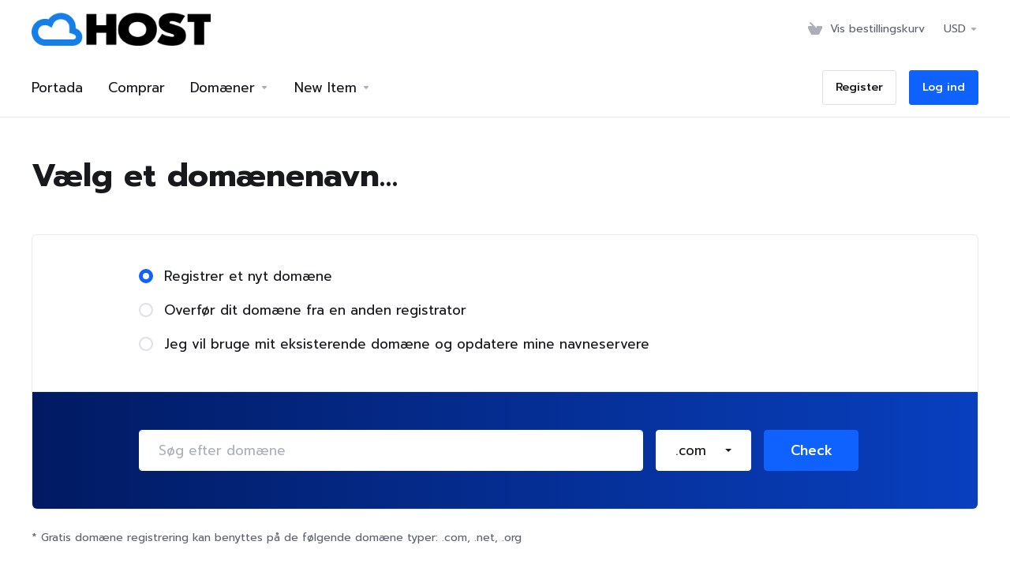

--- FILE ---
content_type: text/html; charset=utf-8
request_url: https://clientes.boliviahost.com/store/wordpress-hosting/wordpress-l?billingcycle=annually&language=danish
body_size: 13567
content:
    
    <!DOCTYPE html>
    <html lang="en" >
    <head>
        <meta charset="utf-8" />
        <meta http-equiv="X-UA-Compatible" content="IE=edge">
        <meta name="viewport" content="width=device-width, initial-scale=1.0, maximum-scale=1.0, user-scalable=0">
            <title>
                    Bestillingskurv
         - Bolivia Host
    </title>
                            
        <link rel='stylesheet' href='/templates/lagom2/core/styles/default/assets/css/vars/minified.css?1691346541'>
    
                <link rel="stylesheet" href="/templates/lagom2/assets/css/theme.css?v=2.1.1">
                
        
        
        
            <link rel="stylesheet" href="https://cdnjs.cloudflare.com/ajax/libs/font-awesome/6.2.0/css/all.min.css" integrity="sha512-xh6O/CkQoPOWDdYTDqeRdPCVd1SpvCA9XXcUnZS2FmJNp1coAFzvtCN9BmamE+4aHK8yyUHUSCcJHgXloTyT2A==" crossorigin="anonymous" referrerpolicy="no-referrer" />        
    
    <!-- HTML5 Shim and Respond.js IE8 support of HTML5 elements and media queries -->
    <!-- WARNING: Respond.js doesn't work if you view the page via file:// -->
    <!--[if lt IE 9]>
    <script src="https://oss.maxcdn.com/libs/html5shiv/3.7.0/html5shiv.js"></script>
    <script src="https://oss.maxcdn.com/libs/respond.js/1.4.2/respond.min.js"></script>
    <![endif]-->

        <script type="07c28178d1920842c7596cad-text/javascript">
        var csrfToken = '44bac0cc6f61af06d33c33b541336739632f24ff',
            markdownGuide = 'Markdown Guide',
            locale = 'en',
            saved = 'Gemt',
            saving = 'Gemmer...',
            whmcsBaseUrl = "",
            requiredText = 'Påkrævet',
            recaptchaSiteKey = "";
    </script>
    
        <script src="/templates/lagom2/assets/js/scripts.min.js?v=2.1.1" type="07c28178d1920842c7596cad-text/javascript"></script>
    <script src="/templates/lagom2/assets/js/core.min.js?v=2.1.1" type="07c28178d1920842c7596cad-text/javascript"></script>

        
                
<!-- Meta Pixel Code -->
<script type="07c28178d1920842c7596cad-text/javascript">
!function(f,b,e,v,n,t,s)
{if(f.fbq)return;n=f.fbq=function(){n.callMethod?
n.callMethod.apply(n,arguments):n.queue.push(arguments)};
if(!f._fbq)f._fbq=n;n.push=n;n.loaded=!0;n.version='2.0';
n.queue=[];t=b.createElement(e);t.async=!0;
t.src=v;s=b.getElementsByTagName(e)[0];
s.parentNode.insertBefore(t,s)}(window, document,'script',
'https://connect.facebook.net/en_US/fbevents.js');
fbq('init', '1102172373711442');
fbq('track', 'PageView');
</script>
<noscript><img height="1" width="1" style="display:none"
src="https://www.facebook.com/tr?id=1102172373711442&ev=PageView&noscript=1"
/></noscript>
<!-- End Meta Pixel Code -->

    
<!-- Dynamic Template Compatibility -->
<!-- Please update your theme to include or have a comment on the following to negate dynamic inclusion -->
<link rel="stylesheet" type="text/css" href="/assets/css/fontawesome-all.min.css" />

</head>
    
    <body class="lagom lagom-not-portal lagom-layout-top lagom-default page-configureproductdomain" data-phone-cc-input="1">
        

                
    







    

                        <div class="app-nav  sticky-navigation sticky-navigation--default" data-site-navbar>
        <div class="app-nav-header" id="header">
            <div class="container">
                <button class="app-nav-toggle navbar-toggle" type="button">
                    <span class="icon-bar"></span>
                    <span class="icon-bar"></span>
                    <span class="icon-bar"></span>
                    <span class="icon-bar"></span>
                </button>
                    
                              
                
                    
            <a class="logo" href="/index.php"><img src="/assets/img/logo.png" title="Bolivia Host" alt="Bolivia Host"/></a>
                            <ul class="top-nav">
                                   
                           
                
            <li 
            menuItemName="View Cart" 
            class="  nav-item-cart"
            id="Secondary_Navbar-View_Cart"
                    >
                            <a 
                                            href="/cart.php?a=view"
                                                                            >
                                            <i class="fas fa-test lm lm-basket"></i>
                                                                <span class="item-text">Vis bestillingskurv</span>
                                        <span class="nav-badge badge badge-primary-faded hidden"><span></span></span>                                    </a>
                                            </li>
            <li 
            menuItemName="Currencies-147" 
            class="dropdown  nav-item-currency"
            id="Secondary_Navbar-Currencies-147"
                    >
                            <a 
                                            class="dropdown-toggle" 
                        href="#" 
                        data-toggle="dropdown"
                                                                            >
                                                                <span class="item-text">USD</span>
                                                            <b class="ls ls-caret"></b>                </a>
                                                        <div class="dropdown-menu dropdown-menu-right">
        <div class="dropdown-menu-items has-scroll">
                            <div class="dropdown-menu-item active">
                    <a href="/store/wordpress-hosting/wordpress-l?billingcycle=annually&amp;currency=1">
                        <span>USD</span>
                    </a>
                </div>
                            <div class="dropdown-menu-item ">
                    <a href="/store/wordpress-hosting/wordpress-l?billingcycle=annually&amp;currency=2">
                        <span>BOB</span>
                    </a>
                </div>
                    </div>                 
    </div>
        
                    </li>
        </ul>
                </div>
        </div>
            <div class="app-nav-menu" id="main-menu">
        <div class="container">
                        <ul class="menu menu-primary" data-nav>
                                   
                           
                           
                                           
                                   
                                   
                                   
                                       
                                           
                                   
                                   
                                   
                                       
                           
                
            <li 
            menuItemName="Portada" 
            class=""
            id="Primary_Navbar-Portada"
                    >
                            <a 
                                            href="https://boliviahost.com/?ref=clientes"
                                                                            >
                                                                <span class="item-text">Portada</span>
                                                                            </a>
                                            </li>
            <li 
            menuItemName="Comprar" 
            class=""
            id="Primary_Navbar-Comprar"
                    >
                            <a 
                                            href="https://boliviahost.com/catalogo"
                                                                            >
                                                                <span class="item-text">Comprar</span>
                                                                            </a>
                                            </li>
            <li 
            menuItemName="Domains" 
            class="dropdown  nav-item-text-only"
            id="Primary_Navbar-Domains"
                    >
                            <a 
                                            class="dropdown-toggle" 
                        href="#" 
                        data-toggle="dropdown"
                                                                            >
                                            <svg class="svg-icon {if $onDark}svg-icon-on-dark{/if}" xmlns="http://www.w3.org/2000/svg" viewBox="0 0 64 64" x="0px" y="0px" width="64px" height="64px">
    <ellipse class="svg-icon-prime svg-icon-stroke" cx="31.45" cy="32.38" rx="7.48" ry="7.48"/>
    <path class="svg-icon-outline-s" d="M54.14,54.29A30.57,30.57,0,0,1,32.2,63a30.34,30.34,0,0,1-21.85-8.71A31.18,31.18,0,0,1,1,32.38a31.18,31.18,0,0,1,9.35-21.91A31.18,31.18,0,0,1,32.2,1a31.37,31.37,0,0,1,21.94,9.47A30.67,30.67,0,0,1,63,32.38,30.67,30.67,0,0,1,54.14,54.29Z"/>
    <path class="svg-icon-outline-s" d="M1,32.89a15.35,15.35,0,0,1,.09-2"/>
    <path class="svg-icon-outline-s dashed-21" d="M5.79,23.9a24.23,24.23,0,0,1,4.57-3.36C16,17.3,23.7,15.3,32.24,15.3s16.28,2,21.88,5.24a21.48,21.48,0,0,1,6.51,5.51"/>
    <path class="svg-icon-outline-s" d="M62.7,29.74a8,8,0,0,1,.2,2"/>
    <path class="svg-icon-outline-s" d="M63,31.08C63,36,59.72,41,54.12,44.23a45,45,0,0,1-22,5.65,44.17,44.17,0,0,1-21.78-5.65C4.76,41,1,36.52,1,31.59"/>
    <path class="svg-icon-outline-s" d="M32.87,63a16.42,16.42,0,0,1-2-.11"/>
    <path class="svg-icon-outline-s dashed-22" d="M24.38,59.6a23.31,23.31,0,0,1-4.11-5.32C17,48.67,15,40.93,15,32.38s2-16.29,5.23-21.89a20.92,20.92,0,0,1,6.23-7l1-.65"/>
    <path class="svg-icon-outline-s" d="M30.89,1.3a7.81,7.81,0,0,1,2-.27"/>
    <path class="svg-icon-outline-s" d="M31.41,1c4.93,0,9.44,3.86,12.67,9.46a44.62,44.62,0,0,1,5.81,21.89,44.69,44.69,0,0,1-5.81,21.9C40.85,59.88,36.34,63,31.41,63"/>
</svg>

                                                                <span class="item-text">Domæner</span>
                                                            <b class="ls ls-caret"></b>                </a>
                                                    <ul class="dropdown-menu has-scroll  ">
                                                                                      
                        <li menuItemName="Register a New Domain" class=" " id="Primary_Navbar-Domains-Register_a_New_Domain">
                                                            <a href="/cart.php?a=add&domain=register">
                                                                            <i class="fas fa-test lm lm-globe"></i>
                                                                        Registrer et nyt domæne
                                                                    </a>
                                                                                </li>
                                                                                          
                        <li menuItemName="Transfer Domains to Us" class=" " id="Primary_Navbar-Domains-Transfer_Domains_to_Us">
                                                            <a href="/cart.php?a=add&domain=transfer">
                                                                            <i class="fas fa-test ls ls-transfer"></i>
                                                                        Overfør domæne til os
                                                                    </a>
                                                                                </li>
                                                                                          
                        <li menuItemName="Divider-447" class="nav-divider " id="Primary_Navbar-Domains-Divider-447">
                                                            -----
                                                                                </li>
                                                                                          
                        <li menuItemName="Domain Pricing" class=" " id="Primary_Navbar-Domains-Domain_Pricing">
                                                            <a href="/domain/pricing">
                                                                            <i class="fas fa-test ls ls-document-info"></i>
                                                                        Domæne pris
                                                                    </a>
                                                                                </li>
                                                            </ul>
                    </li>
            <li 
            menuItemName="New Item" 
            class="dropdown  nav-item-text-only"
            id="Primary_Navbar-New_Item"
                    >
                            <a 
                                            class="dropdown-toggle" 
                        href="#" 
                        data-toggle="dropdown"
                                                                            >
                                            <svg  class="svg-icon {if $onDark}svg-icon-on-dark{/if}" width="64" height="64" viewBox="0 0 64 64" fill="none" xmlns="http://www.w3.org/2000/svg">
    <path class="svg-icon-outline-s" d="M13.1148 27.5496C13.1148 25.922 13.702 24.0903 14.7472 22.4575C15.7924 20.8247 17.21 19.5247 18.6881 18.8432L38.2908 9.80629C39.7688 9.12487 41.1864 9.11793 42.2316 9.787C43.2769 10.4561 43.8641 11.7464 43.8641 13.374V26.4946C43.8641 28.1222 43.2769 29.9538 42.2316 31.5866C41.1864 33.2193 39.7688 34.5195 38.2908 35.2009L30.3321 38.8698L21.9913 49.1974C20.8459 50.616 19.2646 50.4425 19.2646 48.8986V43.972L18.6881 44.2378C17.21 44.9192 15.7924 44.9262 14.7472 44.2571C13.702 43.5881 13.1148 42.2977 13.1148 40.6701V27.5496Z"/>
    <path class="svg-icon-outline-s dashed-40" d="M32.1611 12.5133V6.64023C32.1611 5.01259 31.5739 3.72231 30.5286 3.05323C29.4834 2.38416 28.0658 2.3911 26.5878 3.07253L6.98511 12.1095C5.50697 12.7909 4.08938 14.091 3.04419 15.7237C1.99899 17.3565 1.4118 19.1882 1.4118 20.8158V33.9363C1.4118 35.5639 1.99899 36.8543 3.04419 37.5233C4.08938 38.1924 5.50697 38.1854 6.98511 37.504L7.56165 37.2382V42.1648C7.56165 43.7088 9.14292 43.8822 10.2883 42.4636L12.8925 39.6738"/>
    <path class="svg-icon-prime-l svg-icon-stroke" d="M26.3246 31.1608C25.2825 32.7888 24.697 34.6151 24.697 36.238V49.3202C24.697 50.9431 25.2825 52.2296 26.3246 52.8967C27.3668 53.5638 29.1827 54.5099 30.254 55.701C30.5095 55.985 30.5633 56.1603 30.8064 56.4592C31.1581 56.8916 31.0031 56.8673 32.4671 57.7974C33.9311 58.7275 38.6214 61.7522 38.6214 61.7522L40.8473 47.8096L56.5439 39.8214C58.0177 39.142 59.4312 37.8457 60.4733 36.2177C61.5155 34.5897 62.5113 32.7798 62.5113 31.1569L62.3705 23.5844C61.8264 21.464 56.8214 18.0753 54.5267 17.6004C53.6723 17.4235 51.911 17.6004 49.7994 18.5466L30.254 27.5571C28.7802 28.2365 27.3668 29.5328 26.3246 31.1608Z"/>
    <path class="svg-icon-prime svg-icon-stroke" d="M31.9288 39.321C31.9288 37.6981 32.5142 35.8718 33.5564 34.2438C34.5985 32.6158 36.012 31.3195 37.4858 30.6401L57.0311 21.6296C58.5049 20.9501 59.9184 20.9432 60.9605 21.6103C62.0027 22.2774 62.5881 23.564 62.5881 25.1868V38.269C62.5881 39.8919 62.0027 41.7182 60.9605 43.3462C59.9184 44.9742 58.5049 46.2705 57.0311 46.9499L49.0957 50.6082L40.7794 60.9055C39.6373 62.3199 38.0606 62.1471 38.0606 60.6076V55.6954L37.4858 55.9605C36.012 56.6399 34.5985 56.6468 33.5564 55.9797C32.5142 55.3126 31.9288 54.0261 31.9288 52.4032V39.321Z"/>
    <path class="svg-icon-outline-i" d="M37.7524 37.3866L56.6174 28.6221"/>
    <path class="svg-icon-outline-i" d="M37.7524 43.6824L47.7968 39.0159"/>
    <path class="svg-icon-outline-i" d="M37.7524 50.1659L52.8171 43.167"/>
</svg>
                                                                <span class="item-text">New Item</span>
                                                            <b class="ls ls-caret"></b>                </a>
                                                    <ul class="dropdown-menu has-scroll  ">
                                                                                      
                        <li menuItemName="Contact Us" class=" " id="Primary_Navbar-New_Item-Contact_Us">
                                                            <a href="/contact.php">
                                                                            <i class="fas fa-test ls ls-chat-clouds"></i>
                                                                        Kontakt os
                                                                    </a>
                                                                                </li>
                                                                                          
                        <li menuItemName="Divider-454" class="nav-divider " id="Primary_Navbar-New_Item-Divider-454">
                                                            -----
                                                                                </li>
                                                                                          
                        <li menuItemName="New Item" class=" " id="Primary_Navbar-New_Item-New_Item">
                                                            <a href="/knowledgebase">
                                                                            <i class="fas fa-test ls ls-document-info"></i>
                                                                        New Item
                                                                    </a>
                                                                                </li>
                                                                                          
                        <li menuItemName="News" class=" " id="Primary_Navbar-New_Item-News">
                                                            <a href="/announcements">
                                                                            <i class="fas fa-test ls ls-document"></i>
                                                                        Nyheder
                                                                    </a>
                                                                                </li>
                                                            </ul>
                    </li>
            <li 
            menuItemName="Register" 
            class=" nav-item-btn is-right d-md-none d-lg-flex"
            id="Primary_Navbar-Register"
                    >
                            
                            <a class="btn btn-outline btn-default" href="/register.php" >
                                <span>Register</span> 
                            </a>
                                            </li>
            <li 
            menuItemName="Login" 
            class=" nav-item-btn is-right d-md-none d-lg-flex"
            id="Primary_Navbar-Login"
                    >
                            
                            <a class="btn btn-primary" href="/login.php" >
                                <span>Log ind</span> 
                            </a>
                                            </li>
                </ul>
        </div>
    </div>
    </div>
<div class="app-main ">
                            <div class="main-header">
            <div class="container">
                                      
                        <h1 class="main-header-title">
                Vælg et domænenavn&hellip; 
            </h1>
                                                    </div>
        </div>
                    <div class="main-body">
            <div class="container">
                                                                        

	
     
    <script type="07c28178d1920842c7596cad-text/javascript" src="/templates/orderforms/lagom2/js/order.min.js?v=2.1.1"></script>
    <div class="main-content ">
        <form id="frmProductDomain">
            <input type="hidden" id="frmProductDomainPid" value="36" />
            <div class="panel panel-choose-domain">
                <div class="panel-body panel-domain-option">
                    <div class="content">
                                                                            <label class="radio">
                                <input type="radio" class="icheck-control" name="domainoption" value="register" id="selregister" checked /><span>Registrer et nyt domæne</span>
                            </label>
                                                                            <label class="radio">
                                <input type="radio" class="icheck-control" name="domainoption" value="transfer" id="seltransfer" /><span>Overfør dit domæne fra en anden registrator</span>
                            </label>
                                                                            <label class="radio">
                                <input type="radio" class="icheck-control" name="domainoption" value="owndomain" id="selowndomain" /><span>Jeg vil bruge mit eksisterende domæne og opdatere mine navneservere</span>
                            </label>
                                                                    </div>
                </div>
                <div class="panel-body panel-domain-search panel-domain-search-secondary">
                                                                <div class="inline-form hidden" id="domainregister">
                            <div class="inline-form-element w-100">
                                <input class="form-control input-lg" type="text" placeholder="Søg efter domæne" id="registersld" value="" autocapitalize="none" data-toggle="tooltip" data-placement="top" data-trigger="manual" title="Indtast dit domæne" />
                            </div>
                            <div class="inline-form-element">
                                <div class="dropdown" data-dropdown-select>
                                    <div class="dropdown-toggle" data-toggle="dropdown" href="#" aria-expanded="true">
                                        <input name="domaintld" id="registertld" type="hidden" data-dropdown-select-value value=".com">
                                        <div class="tld-select">
                                            <span data-dropdown-select-value-view>
                                                                                                    .com
                                                	
                                            </span>
                                            <b class="caret"></b>
                                        </div>
                                    </div>
                                    <div class="dropdown-menu dropdown-menu-search pull-right">
                                        <div class="dropdown-header input-group align-center">
                                            <i class="input-group-icon lm lm-search"></i>
                                            <input class="form-control" placeholder="Search..." type="text" data-dropdown-select-search>
                                        </div>
                                        <div class="dropdown-menu-items has-scroll" data-dropdown-select-list>
                                                                                            <div class="dropdown-menu-item active" data-value=".com">
                                                    <a class="">.com</a>
                                                </div>	
                                                                                            <div class="dropdown-menu-item " data-value=".net">
                                                    <a class="">.net</a>
                                                </div>	
                                                                                            <div class="dropdown-menu-item " data-value=".org">
                                                    <a class="">.org</a>
                                                </div>	
                                                                                            <div class="dropdown-menu-item " data-value=".com.bo">
                                                    <a class="">.com.bo</a>
                                                </div>	
                                                                                            <div class="dropdown-menu-item " data-value=".bo">
                                                    <a class="">.bo</a>
                                                </div>	
                                                                                            <div class="dropdown-menu-item " data-value=".info">
                                                    <a class="">.info</a>
                                                </div>	
                                                                                            <div class="dropdown-menu-item " data-value=".tv">
                                                    <a class="">.tv</a>
                                                </div>	
                                                                                            <div class="dropdown-menu-item " data-value=".mobi">
                                                    <a class="">.mobi</a>
                                                </div>	
                                                                                            <div class="dropdown-menu-item " data-value=".co">
                                                    <a class="">.co</a>
                                                </div>	
                                                                                            <div class="dropdown-menu-item " data-value=".es">
                                                    <a class="">.es</a>
                                                </div>	
                                                                                            <div class="dropdown-menu-item " data-value=".pro">
                                                    <a class="">.pro</a>
                                                </div>	
                                                                                            <div class="dropdown-menu-item " data-value=".la">
                                                    <a class="">.la</a>
                                                </div>	
                                                                                            <div class="dropdown-menu-item " data-value=".menu">
                                                    <a class="">.menu</a>
                                                </div>	
                                                                                            <div class="dropdown-menu-item " data-value=".club">
                                                    <a class="">.club</a>
                                                </div>	
                                                                                            <div class="dropdown-menu-item " data-value=".futbol">
                                                    <a class="">.futbol</a>
                                                </div>	
                                                                                            <div class="dropdown-menu-item " data-value=".social">
                                                    <a class="">.social</a>
                                                </div>	
                                                                                            <div class="dropdown-menu-item " data-value=".bar">
                                                    <a class="">.bar</a>
                                                </div>	
                                                                                            <div class="dropdown-menu-item " data-value=".moda">
                                                    <a class="">.moda</a>
                                                </div>	
                                                                                            <div class="dropdown-menu-item " data-value=".juegos">
                                                    <a class="">.juegos</a>
                                                </div>	
                                                                                            <div class="dropdown-menu-item " data-value=".space">
                                                    <a class="">.space</a>
                                                </div>	
                                                                                            <div class="dropdown-menu-item " data-value=".top">
                                                    <a class="">.top</a>
                                                </div>	
                                                                                            <div class="dropdown-menu-item " data-value=".vip">
                                                    <a class="">.vip</a>
                                                </div>	
                                                                                            <div class="dropdown-menu-item " data-value=".store">
                                                    <a class="">.store</a>
                                                </div>	
                                                                                            <div class="dropdown-menu-item " data-value=".shop">
                                                    <a class="">.shop</a>
                                                </div>	
                                                                                            <div class="dropdown-menu-item " data-value=".srl">
                                                    <a class="">.srl</a>
                                                </div>	
                                                                                            <div class="dropdown-menu-item " data-value=".ltda">
                                                    <a class="">.ltda</a>
                                                </div>	
                                                                                            <div class="dropdown-menu-item " data-value=".promo">
                                                    <a class="">.promo</a>
                                                </div>	
                                                                                            <div class="dropdown-menu-item " data-value=".blog">
                                                    <a class="">.blog</a>
                                                </div>	
                                                                                            <div class="dropdown-menu-item " data-value=".doctor">
                                                    <a class="">.doctor</a>
                                                </div>	
                                                                                            <div class="dropdown-menu-item " data-value=".hospital">
                                                    <a class="">.hospital</a>
                                                </div>	
                                                                                            <div class="dropdown-menu-item " data-value=".lat">
                                                    <a class="">.lat</a>
                                                </div>	
                                                                                            <div class="dropdown-menu-item " data-value=".xxx">
                                                    <a class="">.xxx</a>
                                                </div>	
                                                                                            <div class="dropdown-menu-item " data-value=".edu.bo">
                                                    <a class="">.edu.bo</a>
                                                </div>	
                                                                                            <div class="dropdown-menu-item " data-value=".one">
                                                    <a class="">.one</a>
                                                </div>	
                                                                                            <div class="dropdown-menu-item " data-value=".dev">
                                                    <a class="">.dev</a>
                                                </div>	
                                                                                            <div class="dropdown-menu-item " data-value=".news">
                                                    <a class="">.news</a>
                                                </div>	
                                                                                    </div>
                                        <div class="dropdown-menu-item dropdown-menu-no-data">
                                            <span class="text-info text-large">
                                                Ingen poster fundet
                                            </span>
                                        </div>                                             
                                    </div>
                                </div>								
                            </div>
                            <div class="inline-form-element">                        
                                <button class="btn btn-lg btn-primary" type="submit" >
                                    <span>Check</span>
                                    <div class="loader loader-button">
                                                                                     
    <div class="spinner spinner-sm spinner-light">
        <div class="rect1"></div>
        <div class="rect2"></div>
        <div class="rect3"></div>
        <div class="rect4"></div>
        <div class="rect5"></div>
    </div>
                                                                                 </div>
                                </button>
                            </div>
                        </div>
                                                                <div class="inline-form hidden" id="domaintransfer">
                            <div class="inline-form-element w-100">
                                <input class="form-control input-lg" type="text" id="transfersld" placeholder="Søg efter domæne" value="" autocapitalize="none" data-toggle="tooltip" data-placement="top" data-trigger="manual" title="Indtast dit domæne"/>
                            </div>
                            <div class="inline-form-element">
                                <div  class="dropdown" data-dropdown-select>
                                    <div class="dropdown-toggle" data-toggle="dropdown" href="#" aria-expanded="true">
                                        <input name="domaintld" id="transfertld" type="hidden" data-dropdown-select-value value=".com">
                                        <div class="tld-select">
                                            <span data-dropdown-select-value-view>
                                                                                                    .com
                                                	
                                            </span>
                                            <b class="caret"></b>
                                        </div>
                                    </div>
                                    <div class="dropdown-menu dropdown-menu-search pull-right">
                                        <div class="dropdown-header input-group align-center">
                                            <i class="input-group-icon lm lm-search"></i>
                                            <input class="form-control" placeholder="Search..." type="text" data-dropdown-select-search>
                                        </div>
                                        <div class="dropdown-menu-items has-scroll" data-dropdown-select-list>
                                                                                            <div class="dropdown-menu-item" data-value=".com">
                                                    <a class="">.com</a>
                                                </div>	
                                                                                            <div class="dropdown-menu-item" data-value=".net">
                                                    <a class="">.net</a>
                                                </div>	
                                                                                            <div class="dropdown-menu-item" data-value=".org">
                                                    <a class="">.org</a>
                                                </div>	
                                                                                            <div class="dropdown-menu-item" data-value=".com.bo">
                                                    <a class="">.com.bo</a>
                                                </div>	
                                                                                            <div class="dropdown-menu-item" data-value=".bo">
                                                    <a class="">.bo</a>
                                                </div>	
                                                                                            <div class="dropdown-menu-item" data-value=".info">
                                                    <a class="">.info</a>
                                                </div>	
                                                                                            <div class="dropdown-menu-item" data-value=".tv">
                                                    <a class="">.tv</a>
                                                </div>	
                                                                                            <div class="dropdown-menu-item" data-value=".mobi">
                                                    <a class="">.mobi</a>
                                                </div>	
                                                                                            <div class="dropdown-menu-item" data-value=".co">
                                                    <a class="">.co</a>
                                                </div>	
                                                                                            <div class="dropdown-menu-item" data-value=".es">
                                                    <a class="">.es</a>
                                                </div>	
                                                                                            <div class="dropdown-menu-item" data-value=".pro">
                                                    <a class="">.pro</a>
                                                </div>	
                                                                                            <div class="dropdown-menu-item" data-value=".la">
                                                    <a class="">.la</a>
                                                </div>	
                                                                                            <div class="dropdown-menu-item" data-value=".menu">
                                                    <a class="">.menu</a>
                                                </div>	
                                                                                            <div class="dropdown-menu-item" data-value=".club">
                                                    <a class="">.club</a>
                                                </div>	
                                                                                            <div class="dropdown-menu-item" data-value=".futbol">
                                                    <a class="">.futbol</a>
                                                </div>	
                                                                                            <div class="dropdown-menu-item" data-value=".social">
                                                    <a class="">.social</a>
                                                </div>	
                                                                                            <div class="dropdown-menu-item" data-value=".bar">
                                                    <a class="">.bar</a>
                                                </div>	
                                                                                            <div class="dropdown-menu-item" data-value=".moda">
                                                    <a class="">.moda</a>
                                                </div>	
                                                                                            <div class="dropdown-menu-item" data-value=".juegos">
                                                    <a class="">.juegos</a>
                                                </div>	
                                                                                            <div class="dropdown-menu-item" data-value=".space">
                                                    <a class="">.space</a>
                                                </div>	
                                                                                            <div class="dropdown-menu-item" data-value=".top">
                                                    <a class="">.top</a>
                                                </div>	
                                                                                            <div class="dropdown-menu-item" data-value=".vip">
                                                    <a class="">.vip</a>
                                                </div>	
                                                                                            <div class="dropdown-menu-item" data-value=".store">
                                                    <a class="">.store</a>
                                                </div>	
                                                                                            <div class="dropdown-menu-item" data-value=".shop">
                                                    <a class="">.shop</a>
                                                </div>	
                                                                                            <div class="dropdown-menu-item" data-value=".srl">
                                                    <a class="">.srl</a>
                                                </div>	
                                                                                            <div class="dropdown-menu-item" data-value=".ltda">
                                                    <a class="">.ltda</a>
                                                </div>	
                                                                                            <div class="dropdown-menu-item" data-value=".promo">
                                                    <a class="">.promo</a>
                                                </div>	
                                                                                            <div class="dropdown-menu-item" data-value=".blog">
                                                    <a class="">.blog</a>
                                                </div>	
                                                                                            <div class="dropdown-menu-item" data-value=".doctor">
                                                    <a class="">.doctor</a>
                                                </div>	
                                                                                            <div class="dropdown-menu-item" data-value=".hospital">
                                                    <a class="">.hospital</a>
                                                </div>	
                                                                                            <div class="dropdown-menu-item" data-value=".lat">
                                                    <a class="">.lat</a>
                                                </div>	
                                                                                            <div class="dropdown-menu-item" data-value=".xxx">
                                                    <a class="">.xxx</a>
                                                </div>	
                                                                                            <div class="dropdown-menu-item" data-value=".edu.bo">
                                                    <a class="">.edu.bo</a>
                                                </div>	
                                                                                            <div class="dropdown-menu-item" data-value=".one">
                                                    <a class="">.one</a>
                                                </div>	
                                                                                            <div class="dropdown-menu-item" data-value=".dev">
                                                    <a class="">.dev</a>
                                                </div>	
                                                                                            <div class="dropdown-menu-item" data-value=".news">
                                                    <a class="">.news</a>
                                                </div>	
                                                                                    </div>
                                        <div class="dropdown-menu-item dropdown-menu-no-data">
                                            <span class="text-info text-large">
                                                Ingen poster fundet
                                            </span>
                                        </div>       
                                    </div>	
                                </div>								
                            </div>
                            <div class="inline-form-element">                        
                                <button type="submit" class="btn btn-lg btn-primary">
                                    <span>Overfør</span>
                                    <div class="loader loader-button">                                        
                                                                                     
    <div class="spinner spinner-sm spinner-light">
        <div class="rect1"></div>
        <div class="rect2"></div>
        <div class="rect3"></div>
        <div class="rect4"></div>
        <div class="rect5"></div>
    </div>
                                                                                 </div>
                                </button>
                            </div>
                        </div>
                                                                <div class="inline-form hidden" id="domainowndomain">
                            <div class="inline-form-element w-100">
                                <input type="text" id="owndomainsld" value="" placeholder="eksempel" class="form-control input-lg" autocapitalize="none" data-toggle="tooltip" data-placement="top" data-trigger="manual" title="Indtast dit domæne" />
                            </div>
                            <div class="inline-form-element">
                                <input type="text" id="owndomaintld" value="" placeholder="dk" class="form-control input-lg" autocapitalize="none" data-toggle="tooltip" data-placement="top" data-trigger="manual" title="Påkrævet" />
                            </div>
                            <div class="inline-form-element">                        
                                <button type="submit" class="btn btn-lg btn-primary">
                                    <span>Brug</span>
                                    <div class="loader loader-button">
                                         
    <div class="spinner spinner-sm spinner-light">
        <div class="rect1"></div>
        <div class="rect2"></div>
        <div class="rect3"></div>
        <div class="rect4"></div>
        <div class="rect5"></div>
    </div>
       
                                    </div>
                                </button>
                            </div>
                        </div>
                                                        </div>
            </div>
                            <p class="domain-suggestions-warning">* Gratis domæne registrering kan benyttes på de følgende domæne typer: .com, .net, .org</p>
                    </form>
           
        <form method="post" action="/cart.php?a=add&pid=36&domainselect=1" id="frmProductDomainSelections">
<input type="hidden" name="token" value="44bac0cc6f61af06d33c33b541336739632f24ff" />
            <input type="hidden" id="resultDomainOption" name="domainoption" />
            <input type="hidden" id="resultDomain" name="domains[]" />
            <input type="hidden" id="resultDomainPricingTerm" />
            <div id="DomainSearchResults" class="hidden">
                <div id="searchDomainInfo" class="domain-checker-result-headline">
                    <div id="primaryLookupResult" >
                        <div id="idnLanguageSelector" class="message message-no-data idn-language-selector idn-language hidden">
    <p class="text-center">
        We detected the domain you entered is an international domain name. In order to continue, please select your desired domain language.
    </p>
    <div class="form-group w-100 m-b-0">
        <div class="row">
            <div class="col-md-6 col-md-offset-3">
                <select name="idnlanguage" class="form-control">
                    <option value="">Choose IDN Language</option>
                                            <option value="afr">Afrikaans</option>
                                            <option value="alb">Albanian</option>
                                            <option value="ara">Arabic</option>
                                            <option value="arg">Aragonese</option>
                                            <option value="arm">Armenian</option>
                                            <option value="asm">Assamese</option>
                                            <option value="ast">Asturian</option>
                                            <option value="ave">Avestan</option>
                                            <option value="awa">Awadhi</option>
                                            <option value="aze">Azerbaijani</option>
                                            <option value="ban">Balinese</option>
                                            <option value="bal">Baluchi</option>
                                            <option value="bas">Basa</option>
                                            <option value="bak">Bashkir</option>
                                            <option value="baq">Basque</option>
                                            <option value="bel">Belarusian</option>
                                            <option value="ben">Bengali</option>
                                            <option value="bho">Bhojpuri</option>
                                            <option value="bos">Bosnian</option>
                                            <option value="bul">Bulgarian</option>
                                            <option value="bur">Burmese</option>
                                            <option value="car">Carib</option>
                                            <option value="cat">Catalan</option>
                                            <option value="che">Chechen</option>
                                            <option value="chi">Chinese</option>
                                            <option value="chv">Chuvash</option>
                                            <option value="cop">Coptic</option>
                                            <option value="cos">Corsican</option>
                                            <option value="scr">Croatian</option>
                                            <option value="cze">Czech</option>
                                            <option value="dan">Danish</option>
                                            <option value="div">Divehi</option>
                                            <option value="doi">Dogri</option>
                                            <option value="dut">Dutch</option>
                                            <option value="eng">English</option>
                                            <option value="est">Estonian</option>
                                            <option value="fao">Faroese</option>
                                            <option value="fij">Fijian</option>
                                            <option value="fin">Finnish</option>
                                            <option value="fre">French</option>
                                            <option value="fry">Frisian</option>
                                            <option value="gla">Gaelic; Scottish Gaelic</option>
                                            <option value="geo">Georgian</option>
                                            <option value="ger">German</option>
                                            <option value="gon">Gondi</option>
                                            <option value="gre">Greek</option>
                                            <option value="guj">Gujarati</option>
                                            <option value="heb">Hebrew</option>
                                            <option value="hin">Hindi</option>
                                            <option value="hun">Hungarian</option>
                                            <option value="ice">Icelandic</option>
                                            <option value="inc">Indic</option>
                                            <option value="ind">Indonesian</option>
                                            <option value="inh">Ingush</option>
                                            <option value="gle">Irish</option>
                                            <option value="ita">Italian</option>
                                            <option value="jpn">Japanese</option>
                                            <option value="jav">Javanese</option>
                                            <option value="kas">Kashmiri</option>
                                            <option value="kaz">Kazakh</option>
                                            <option value="khm">Khmer</option>
                                            <option value="kir">Kirghiz</option>
                                            <option value="kor">Korean</option>
                                            <option value="kur">Kurdish</option>
                                            <option value="lao">Lao</option>
                                            <option value="lat">Latin</option>
                                            <option value="lav">Latvian</option>
                                            <option value="lit">Lithuanian</option>
                                            <option value="ltz">Luxembourgish</option>
                                            <option value="mac">Macedonian</option>
                                            <option value="may">Malay</option>
                                            <option value="mal">Malayalam</option>
                                            <option value="mlt">Maltese</option>
                                            <option value="mao">Maori</option>
                                            <option value="mol">Moldavian</option>
                                            <option value="mon">Mongolian</option>
                                            <option value="nep">Nepali</option>
                                            <option value="nor">Norwegian</option>
                                            <option value="ori">Oriya</option>
                                            <option value="oss">Ossetian</option>
                                            <option value="per">Persian</option>
                                            <option value="pol">Polish</option>
                                            <option value="por">Portuguese</option>
                                            <option value="pan">Punjabi</option>
                                            <option value="pus">Pushto</option>
                                            <option value="raj">Rajasthani</option>
                                            <option value="rum">Romanian</option>
                                            <option value="rus">Russian</option>
                                            <option value="smo">Samoan</option>
                                            <option value="san">Sanskrit</option>
                                            <option value="srd">Sardinian</option>
                                            <option value="scc">Serbian</option>
                                            <option value="snd">Sindhi</option>
                                            <option value="sin">Sinhalese</option>
                                            <option value="slo">Slovak</option>
                                            <option value="slv">Slovenian</option>
                                            <option value="som">Somali</option>
                                            <option value="spa">Spanish</option>
                                            <option value="swa">Swahili</option>
                                            <option value="swe">Swedish</option>
                                            <option value="syr">Syriac</option>
                                            <option value="tgk">Tajik</option>
                                            <option value="tam">Tamil</option>
                                            <option value="tel">Telugu</option>
                                            <option value="tha">Thai</option>
                                            <option value="tib">Tibetan</option>
                                            <option value="tur">Turkish</option>
                                            <option value="ukr">Ukrainian</option>
                                            <option value="urd">Urdu</option>
                                            <option value="uzb">Uzbek</option>
                                            <option value="vie">Vietnamese</option>
                                            <option value="wel">Welsh</option>
                                            <option value="yid">Yiddish</option>
                                    </select>
            </div>
        </div>
        <span class="field-error-msg help-block text-center text-danger">
            Please select the language of the domain you wish to register.
        </span>
    </div>
</div>
<div class="domain-available message message-lg message-success message-h">
    <div class="message-content m-w-lg">
        <div class="message-icon">
            <i class="lm lm-check"></i>
        </div>        
        <div class="message-body">
            <div class="message-title">
                <strong class="word-break-all"></strong> er ledigt!
            </div>
            <div class="domain-price">
                <div class="price price-sm price-left"></div>
            </div>
        </div>
        <div class="message-actions">          
                            <div class="btn-group btn-group-remove">
                    <button type="submit" class="btn btn-lg btn-primary-faded btn-add-to-cart" data-product-domain=true data-whois="0" data-domain="">
                        <span class="to-add">Tilføj til kurv</span>
                        <span class="added"><i class="lm lm-check"></i>Tilføjet</span>
                        <span class="unavailable" style="display: none;">Taget</span>
                    </button>
                    <button type="button" class="btn btn-lg btn-primary btn-remove-domain hidden" data-system-template="lagom2" data-domain="" data-toggle="tooltip" title="Fjern">
                        <i class="lm lm-trash"></i> 
                        <div class="loader loader-button hidden">
                             
    <div class="spinner spinner-sm">
        <div class="rect1"></div>
        <div class="rect2"></div>
        <div class="rect3"></div>
        <div class="rect4"></div>
        <div class="rect5"></div>
    </div>
       
                        </div>
                    </button>
                </div>
                    </div>
    </div>
</div>
<div class="domain-unavailable message message-lg message-danger message-h">
    <div class="message-icon">
        <i class="lm lm-close"></i>
    </div>
    <div class="message-body">
        <p class="message-title"><strong>:domain</strong> er desværre ikke tilgængeligt</p>
    </div>
</div>
<div class="domain-invalid message message-lg message-danger message-h">
    <div class="message-icon">
        <i class="lm lm-close"></i>
    </div>        
    <div class="message-body">
        <p class="message-title">Ugyldigt domænenavn</p>
        <p class="text-light">
            Domains must begin with a letter or a number<span class="domain-length-restrictions"> and be between <span class="min-length"></span> and <span class="max-length"></span> characters in length</span>
            <br />
            Kontroller din indtastning, og prøv igen.
        </p>
    </div>
</div>
<div class="domain-error message message-lg message-danger message-h">
    <div class="message-icon">
        <i class="lm lm-close"></i>
    </div>
    <div class="message-body">
        <p class="message-title"></p>
    </div>    
</div>
<div class="transfer-eligible message message-lg message-success message-h">
    <div class="message-icon">
        <i class="lm lm-check"></i>
    </div>
    <div class="message-body">
        <p class="message-title">Dit domæne er berettiget til overdragelse</p>
        <p class="text-light">
            <span class="transfer-eligible-desc-uk hidden">Please ensure that you change your domains IPSTAG once you have placed this order and not before, the tag will be in your order confirmation email.</span>
            <span class="transfer-eligible-desc hidden">Kontroller, at du ikke har låst dit domænet på din nuværende registrator, før du fortsætter.</span>
        </p>
        <div class="domain-price">
            <span class="domain-price-text">Overfør til os og forlæng med 1 år * for</span>
            <div class="price price-sm price-left"></div>
        </div>
    </div>
    <div class="message-actions">
        <button type="submit" class="btn btn-primary btn-lg">
            <i class="ls ls-share m-r-8"></i>Fortsæt
        </button>
    </div>
</div>
<div class="transfer-not-eligible message message-lg message-danger message-h">
    <div class="message-icon">
        <i class="lm lm-close"></i>
    </div>
    <div class="message-body">
        <p class="message-title">Ikke berettiget til overdragelse</p>
        <p class="text-light">
            Domænet du indtastede forekommer ikke at være registreret.
            <br />
            Hvis domænet er registreret for nylig, skal du prøve igen senere.
            <br />
            Alternativt kan du udføre en søgning for at registrere dette domæne.
        </p>
    </div>
</div>
                    </div>
                </div>
                                                        <div class="section suggested-domains hidden">
    <div class="section-header">
        <h2 class="section-title">Foreslåede domæner</h2>        
        <p class="section-desc">Domæne navneforslag kan ikke altid være til rådighed. Domæners tilgængelighed tjekks altid ved kassen.</p>
    </div>
    <ul class="domain-lookup-result list-group hidden" id="domainSuggestions">
        <li class="domain-suggestion list-group-item hidden">
            <div class="content">
                <span class="domain"></span><span class="extension"></span>
                <span class="promo hidden">
                    <span class="sales-group-hot label label-danger hidden">Hot</span>
                    <span class="sales-group-new label label-success hidden">New</span>
                    <span class="sales-group-sale label label-purple hidden">Sale</span>  
                </span>
            </div>
            <div class="actions">
                <span class="price price-xs price-right"></span>
                <div class="btn-group btn-group-remove">
                    <button type="button" class="btn btn-sm btn-primary-faded btn-add-to-cart" data-whois="1" data-domain="" >
                        <span class="to-add">Tilføj til bestillingskurv</span>
                        <span class="added"><i class="ls ls-check"></i>Tilføjet</span>
                        <span class="unavailable">Taget</span>
                    </button>
                    <button type="button" class="btn btn-sm btn-primary btn-remove-domain hidden" data-system-template="lagom2" data-domain="" title="Fjern" >
                        <i class="ls ls-trash"></i> 
                        <div class="loader loader-button hidden">
                             
    <div class="spinner spinner-sm">
        <div class="rect1"></div>
        <div class="rect2"></div>
        <div class="rect3"></div>
        <div class="rect4"></div>
        <div class="rect5"></div>
    </div>
       
                        </div>
                    </button>
                </div>
                <button type="button" class="btn btn-primary domain-contact-support hidden">Contact Support to Purchase</button>
            </div>
        </li>
    </ul>
    <div class="more-suggestions hidden">
        <a id="moreSuggestions" href="#" onclick="if (!window.__cfRLUnblockHandlers) return false; loadMoreSuggestions(); return false;" data-cf-modified-07c28178d1920842c7596cad-="">Giv mig flere forslag!</a>
        <span id="noMoreSuggestions" class="no-more small hidden">Det er alle de resultater, vi har til dig! Hvis du stadig ikke har fundet det, du leder efter, kan du prøve en anden søgeterm eller søgeord.</span>
    </div>
</div>                            </div>
                <div id="bottom-action-anchor" class="bottom-action-anchor"></div>
    <div class="bottom-action-sticky hidden" data-fixed-actions href="#bottom-action-anchor">
        <div class="container">
            <div class="sticky-content">
                <div class="badge badge-circle-lg" id="cartItemCount">0</div>
                <span class="m-l-1x">domæne(r) valgt</span>
            </div>
            <div class="sticky-actions">
                <button id="btnDomainContinue" type="submit" class="btn btn-lg btn-primary" disabled="disabled" data-btn-loader>
                    <span><i class="ls ls-share"></i><span class="btn-text">Fortsæt</span></span>
                    <div class="loader loader-button hidden">
                         
    <div class="spinner spinner-sm spinner-light">
        <div class="rect1"></div>
        <div class="rect2"></div>
        <div class="rect3"></div>
        <div class="rect4"></div>
        <div class="rect5"></div>
    </div>
       
                    </div>
                </button>
            </div>
        </div>
    </div>
            
        </form>
    </div>
                <div class="hidden" id="divProductHasRecommendations" data-value=""></div>
        <div class="modal modal-lg fade modal-recomendations" id="recommendationsModal" role="dialog">
        <div class="modal-dialog" role="document">
            <div class="modal-content">
                <div class="modal-header">
                    <button type="button" class="close" data-dismiss="modal" aria-label="Close"><i class="lm lm-close"></i></button>
                    <h3 class="modal-title">
                                                    Added to Cart
                                            </h3>
                </div>
                <div class="modal-body has-scroll">
                            <div class="product-recommendations-container">
        <div class="product-recommendations">
                            <h5 class="recommendation-title">Based on your order, we recommend:</h5>
                                </div>
    </div>
                    </div>
                <div class="modal-footer m-t-3x">
                    <a class="btn btn-primary btn-block btn-lg" href="#" id="btnContinueRecommendationsModal" data-dismiss="modal" role="button">
                        <span><i class="ls ls-share"></i>Fortsæt</span>
                        <div class="loader loader-button hidden" >
                             
    <div class="spinner spinner-sm">
        <div class="rect1"></div>
        <div class="rect2"></div>
        <div class="rect3"></div>
        <div class="rect4"></div>
        <div class="rect5"></div>
    </div>
       
                        </div>
                    </a>
                </div>
            </div>
        </div>
        <div class="product-recommendation clonable w-hidden hidden">
            <div class="header">
                <div class="cta">
                    <div class="price">
                        <span class="w-hidden hidden">Gratis</span>
                        <span class="breakdown-price"></span>
                        <span class="setup-fee"><small>&nbsp;Oprettelse</small></span>
                    </div>
                    <button type="button" class="btn btn-sm btn-add">
                        <span class="text">Tilføj til bestillingskurv</span>
                        <span class="arrow"><i class="fas fa-chevron-right"></i></span>
                    </button>
                </div>
                <div class="expander">
                    <i class="fas fa-chevron-right rotate" data-toggle="tooltip" data-placement="right" title="Click to learn more."></i>
                </div>
                <div class="content">
                    <div class="headline truncate"></div>
                    <div class="tagline truncate">
                        A description (tagline) is not available for this product.
                    </div>
                </div>
            </div>
            <div class="body clearfix"><p></p></div>
        </div>
    </div>
    

                
        
    







    

                        
                        </div>
        </div>
    
    
            <div class="main-footer">
                        <div class="footer-bottom">
                <div class="container">
                    <div class="footer-copyright">Copyright &copy; 2026 Bolivia Host. All Rights Reserved.</div>
                                            <ul class="footer-nav footer-nav-h">
                                                            <li  class="dropdown dropup" data-language-select>
                                    <a  data-toggle="dropdown" href="" >
                                                                                                                            <span class="language-flag danish"></span><spam>Dansk</span>
                                                                                                                            <b class="ls ls-caret"></b>
                                                                            </a>
                                                                                <div class="dropdown-menu dropdown-language-search  dropdown-menu-right" >
        <input type="hidden" data-language-select-value value="Dansk">
        <input type="hidden" data-language-select-backlink value="/store/wordpress-hosting/wordpress-l?billingcycle=annually&amp;">
        <input type="hidden" data-language-select-lang value="Select">
        <div class="dropdown-header input-group align-center">
            <i class="input-group-icon lm lm-search"></i>
            <input class="form-control" placeholder="Søg..." type="text" data-language-select-search>
        </div>
        <div class="nav-divider"></div>
        <div class="dropdown-menu-items has-scroll" data-language-select-list>
                    <div class="dropdown-menu-item " data-value="arabic" data-language="العربية">
                <a href="/store/wordpress-hosting/wordpress-l?billingcycle=annually&amp;language=arabic">
                    <span class="language-flag arabic"></span>
                    <span class="language-text">العربية</span>
                </a>
            </div>
                    <div class="dropdown-menu-item " data-value="azerbaijani" data-language="Azerbaijani">
                <a href="/store/wordpress-hosting/wordpress-l?billingcycle=annually&amp;language=azerbaijani">
                    <span class="language-flag azerbaijani"></span>
                    <span class="language-text">Azerbaijani</span>
                </a>
            </div>
                    <div class="dropdown-menu-item " data-value="catalan" data-language="Català">
                <a href="/store/wordpress-hosting/wordpress-l?billingcycle=annually&amp;language=catalan">
                    <span class="language-flag catalan"></span>
                    <span class="language-text">Català</span>
                </a>
            </div>
                    <div class="dropdown-menu-item " data-value="chinese" data-language="中文">
                <a href="/store/wordpress-hosting/wordpress-l?billingcycle=annually&amp;language=chinese">
                    <span class="language-flag chinese"></span>
                    <span class="language-text">中文</span>
                </a>
            </div>
                    <div class="dropdown-menu-item " data-value="croatian" data-language="Hrvatski">
                <a href="/store/wordpress-hosting/wordpress-l?billingcycle=annually&amp;language=croatian">
                    <span class="language-flag croatian"></span>
                    <span class="language-text">Hrvatski</span>
                </a>
            </div>
                    <div class="dropdown-menu-item " data-value="czech" data-language="Čeština">
                <a href="/store/wordpress-hosting/wordpress-l?billingcycle=annually&amp;language=czech">
                    <span class="language-flag czech"></span>
                    <span class="language-text">Čeština</span>
                </a>
            </div>
                    <div class="dropdown-menu-item active" data-value="danish" data-language="Dansk">
                <a href="/store/wordpress-hosting/wordpress-l?billingcycle=annually&amp;language=danish">
                    <span class="language-flag danish"></span>
                    <span class="language-text">Dansk</span>
                </a>
            </div>
                    <div class="dropdown-menu-item " data-value="dutch" data-language="Nederlands">
                <a href="/store/wordpress-hosting/wordpress-l?billingcycle=annually&amp;language=dutch">
                    <span class="language-flag dutch"></span>
                    <span class="language-text">Nederlands</span>
                </a>
            </div>
                    <div class="dropdown-menu-item " data-value="english" data-language="English">
                <a href="/store/wordpress-hosting/wordpress-l?billingcycle=annually&amp;language=english">
                    <span class="language-flag english"></span>
                    <span class="language-text">English</span>
                </a>
            </div>
                    <div class="dropdown-menu-item " data-value="estonian" data-language="Estonian">
                <a href="/store/wordpress-hosting/wordpress-l?billingcycle=annually&amp;language=estonian">
                    <span class="language-flag estonian"></span>
                    <span class="language-text">Estonian</span>
                </a>
            </div>
                    <div class="dropdown-menu-item " data-value="farsi" data-language="Persian">
                <a href="/store/wordpress-hosting/wordpress-l?billingcycle=annually&amp;language=farsi">
                    <span class="language-flag farsi"></span>
                    <span class="language-text">Persian</span>
                </a>
            </div>
                    <div class="dropdown-menu-item " data-value="french" data-language="Français">
                <a href="/store/wordpress-hosting/wordpress-l?billingcycle=annually&amp;language=french">
                    <span class="language-flag french"></span>
                    <span class="language-text">Français</span>
                </a>
            </div>
                    <div class="dropdown-menu-item " data-value="german" data-language="Deutsch">
                <a href="/store/wordpress-hosting/wordpress-l?billingcycle=annually&amp;language=german">
                    <span class="language-flag german"></span>
                    <span class="language-text">Deutsch</span>
                </a>
            </div>
                    <div class="dropdown-menu-item " data-value="hebrew" data-language="עברית">
                <a href="/store/wordpress-hosting/wordpress-l?billingcycle=annually&amp;language=hebrew">
                    <span class="language-flag hebrew"></span>
                    <span class="language-text">עברית</span>
                </a>
            </div>
                    <div class="dropdown-menu-item " data-value="hungarian" data-language="Magyar">
                <a href="/store/wordpress-hosting/wordpress-l?billingcycle=annually&amp;language=hungarian">
                    <span class="language-flag hungarian"></span>
                    <span class="language-text">Magyar</span>
                </a>
            </div>
                    <div class="dropdown-menu-item " data-value="italian" data-language="Italiano">
                <a href="/store/wordpress-hosting/wordpress-l?billingcycle=annually&amp;language=italian">
                    <span class="language-flag italian"></span>
                    <span class="language-text">Italiano</span>
                </a>
            </div>
                    <div class="dropdown-menu-item " data-value="macedonian" data-language="Macedonian">
                <a href="/store/wordpress-hosting/wordpress-l?billingcycle=annually&amp;language=macedonian">
                    <span class="language-flag macedonian"></span>
                    <span class="language-text">Macedonian</span>
                </a>
            </div>
                    <div class="dropdown-menu-item " data-value="norwegian" data-language="Norwegian">
                <a href="/store/wordpress-hosting/wordpress-l?billingcycle=annually&amp;language=norwegian">
                    <span class="language-flag norwegian"></span>
                    <span class="language-text">Norwegian</span>
                </a>
            </div>
                    <div class="dropdown-menu-item " data-value="original-8.4-spanish" data-language="Español">
                <a href="/store/wordpress-hosting/wordpress-l?billingcycle=annually&amp;language=original-8.4-spanish">
                    <span class="language-flag original-8.4-spanish"></span>
                    <span class="language-text">Español</span>
                </a>
            </div>
                    <div class="dropdown-menu-item " data-value="portuguese-br" data-language="Português">
                <a href="/store/wordpress-hosting/wordpress-l?billingcycle=annually&amp;language=portuguese-br">
                    <span class="language-flag portuguese-br"></span>
                    <span class="language-text">Português</span>
                </a>
            </div>
                    <div class="dropdown-menu-item " data-value="portuguese-pt" data-language="Português">
                <a href="/store/wordpress-hosting/wordpress-l?billingcycle=annually&amp;language=portuguese-pt">
                    <span class="language-flag portuguese-pt"></span>
                    <span class="language-text">Português</span>
                </a>
            </div>
                    <div class="dropdown-menu-item " data-value="romanian" data-language="Română">
                <a href="/store/wordpress-hosting/wordpress-l?billingcycle=annually&amp;language=romanian">
                    <span class="language-flag romanian"></span>
                    <span class="language-text">Română</span>
                </a>
            </div>
                    <div class="dropdown-menu-item " data-value="russian" data-language="Русский">
                <a href="/store/wordpress-hosting/wordpress-l?billingcycle=annually&amp;language=russian">
                    <span class="language-flag russian"></span>
                    <span class="language-text">Русский</span>
                </a>
            </div>
                    <div class="dropdown-menu-item " data-value="spanish" data-language="Español">
                <a href="/store/wordpress-hosting/wordpress-l?billingcycle=annually&amp;language=spanish">
                    <span class="language-flag spanish"></span>
                    <span class="language-text">Español</span>
                </a>
            </div>
                    <div class="dropdown-menu-item " data-value="spanish8.5" data-language="Español">
                <a href="/store/wordpress-hosting/wordpress-l?billingcycle=annually&amp;language=spanish8.5">
                    <span class="language-flag spanish8.5"></span>
                    <span class="language-text">Español</span>
                </a>
            </div>
                    <div class="dropdown-menu-item " data-value="swedish" data-language="Svenska">
                <a href="/store/wordpress-hosting/wordpress-l?billingcycle=annually&amp;language=swedish">
                    <span class="language-flag swedish"></span>
                    <span class="language-text">Svenska</span>
                </a>
            </div>
                    <div class="dropdown-menu-item " data-value="turkish" data-language="Türkçe">
                <a href="/store/wordpress-hosting/wordpress-l?billingcycle=annually&amp;language=turkish">
                    <span class="language-flag turkish"></span>
                    <span class="language-text">Türkçe</span>
                </a>
            </div>
                    <div class="dropdown-menu-item " data-value="ukranian" data-language="Українська">
                <a href="/store/wordpress-hosting/wordpress-l?billingcycle=annually&amp;language=ukranian">
                    <span class="language-flag ukranian"></span>
                    <span class="language-text">Українська</span>
                </a>
            </div>
                </div>
        <div class="dropdown-menu-item dropdown-menu-no-data">
            <span class="text-info text-large">
                Ingen poster fundet
            </span>
        </div>                  
    </div>
                                                                                                        </li>
                                                            <li  >
                                    <a   href="#" >
                                                                                    <i class="lm lm-go-top"></i>
                                                                                                                                                            </a>
                                                                                                        </li>
                                                    </ul>
                                    </div>
            </div>
        </div>
    </div>     
     
        <div class="cookie-bar cookie-bar--bottom container" data-cookie data-cookie-name="cookie_bar" data-cookie-exp-time="365" data-delay="2000">
            <div class="cookie-bar__content">
                <div class="cookie-bar__icon">
                                <svg class="svg-icon svg-cookie-icon " width="64" height="64" viewBox="0 0 64 64" fill="none" xmlns="http://www.w3.org/2000/svg">
    <path class="svg-icon-outline-s" d="M3 45.07C3 54.26 16.92 60 32 60C47.08 60 61 54.26 61 45.07C61 35.88 47.08 29 32 29C16.92 29 3 35.89 3 45.07Z" stroke="#393D45" stroke-width="2" stroke-miterlimit="10" stroke-linecap="round" stroke-dasharray="4 4"/>
    <path class="svg-icon-outline-s" d="M3 34V44" stroke="#393D45" stroke-width="2" stroke-linecap="round" stroke-linejoin="round" stroke-dasharray="4 4"/>
    <path class="svg-icon-outline-s" d="M61 34V44" stroke="#393D45" stroke-width="2" stroke-linecap="round" stroke-linejoin="round" stroke-dasharray="4 4"/>
    <path class="svg-cookie-icon-bottom" d="M32 45C47.08 45 61 39.27 61 30.11V19.81C61 14.65 55.2 35.81 32 35.81C8.80003 35.81 2.89003 15.81 3.00003 19.81C3.11003 23.81 3.00003 29.86 3.00003 30.11C3.00003 39.27 16.92 45 32 45Z" fill="#056CEA" stroke="#056CEA" stroke-width="2" stroke-miterlimit="10" stroke-linecap="round"/>
    <path class="svg-cookie-icon-top" d="M32 34C47.08 34 61 28.26 61 19.07C61 9.89 47.08 3 32 3C28.9222 3.00801 28.0063 3.20183 24.9844 3.78584C24.9844 3.78584 25.2398 5.37952 24.5254 6.49689C23.8111 7.61426 21.538 8.32354 21.538 8.32354C21.538 8.32354 22.036 11.1848 19.4287 12.4885C16.8214 13.7921 14.0996 13.3413 14.0996 13.3413C14.0996 13.3413 12.5062 16.4244 9.14164 17.0334C5.77709 17.6424 4.19204 16.9305 3.3 16.78C3.10018 17.5269 2.99931 18.2968 3 19.07C3 28.26 16.92 34 32 34Z" fill="#0199FF" stroke="#0199FF" stroke-width="2"/>
    <path class="svg-cookie-icon-white" d="M14 23.11C14 24.89 16.88 26 20 26C23.12 26 26 24.89 26 23.11C26 21.33 23.12 20 20 20C16.88 20 14 21.33 14 23.11Z" fill="svg-icon-outline-i"/>
    <path class="svg-cookie-icon-white" d="M32 28.59C32 30.07 34.4 31 37 31C39.6 31 42 30.07 42 28.59C42 27.11 39.6 26 37 26C34.4 26 32 27.11 32 28.59Z" fill="svg-icon-outline-i"/>
    <path class="svg-cookie-icon-white" d="M42 12.59C42 14.07 44.16 15 46.5 15C48.84 15 51 14.07 51 12.59C51 11.11 48.84 10 46.5 10C44.16 10 42 11.11 42 12.59Z" fill="svg-icon-outline-i"/>
    <path class="svg-cookie-icon-white" d="M26 11.56C26 12.44 27.44 13 29 13C30.56 13 32 12.44 32 11.56C32 10.68 30.56 10 29 10C27.44 10 26 10.67 26 11.56Z" fill="svg-icon-outline-i"/>
    <path class="svg-cookie-icon-white" d="M46 22.56C46 23.44 47.44 24 49 24C50.56 24 52 23.44 52 22.56C52 21.68 50.56 21 49 21C47.44 21 46 21.67 46 22.56Z" fill="svg-icon-outline-i"/>
    <path class="svg-cookie-icon-white" d="M31 19.07C31 20.26 32.68 21 34.5 21C36.32 21 38 20.26 38 19.07C38 17.88 36.32 17 34.5 17C32.68 17 31 17.89 31 19.07Z" fill="svg-icon-outline-i"/>
</svg>

      
                </div>
                <div class="cookie-bar__desc">
                                            Usamos cookies para mejorar la experiencia de navegación en nuestros portales, por ejemplo para recordar una sesión o actualizar la información del carrito de compras. Esto nos ayuda a comprender mejor cómo las personas usan nuestro sitio y cómo acceden a él, lo que nos ayuda a crear mejores experiencias.
                                    </div>
                <div class="cookie-bar__action">
                    <button class="btn btn-primary" data-close>Fortsæt</button>
                </div>
            </div>
        </div>
        <div id="fullpage-overlay" class="hidden">
        <div class="outer-wrapper">
            <div class="inner-wrapper">
                <img src="/assets/img/overlay-spinner.svg">
                <br>
                <span class="msg"></span>
            </div>
        </div>
    </div>
    <div class="modal system-modal fade" id="modalAjax" tabindex="-1" role="dialog" aria-hidden="true" style="display: none">
        <div class="modal-dialog">
            <div class="modal-content">
                <div class="modal-header">
                    <button type="button" class="close" data-dismiss="modal" aria-label="Close"><i class="lm lm-close"></i></button>
                    <h5 class="modal-title"></h5>
                </div>
                <div class="modal-body">
                    <div class="loader">
                         
    <div class="spinner ">
        <div class="rect1"></div>
        <div class="rect2"></div>
        <div class="rect3"></div>
        <div class="rect4"></div>
        <div class="rect5"></div>
    </div>
                         </div>
                </div>
                <div class="modal-footer">
                    <button type="button" class="btn btn-primary modal-submit">
                        Submit
                    </button>
                    <button type="button" class="btn btn-default" data-dismiss="modal">
                    Close
                    </button>
                </div>
            </div>
        </div>
    </div>

        <form action="#" id="frmGeneratePassword" class="form-horizontal">
    <div class="modal fade" id="modalGeneratePassword" style="display: none">
        <div class="modal-dialog">
            <div class="modal-content">
                <div class="modal-header">
                    <button type="button" class="close" data-dismiss="modal" aria-label="Close"><i class="lm lm-close"></i></button>
                    <h5 class="modal-title">
                        Generate Password
                    </h5>
                </div>
                <div class="modal-body">
                    <div class="alert alert-lagom alert-danger hidden" id="generatePwLengthError">
                        Please enter a number between 8 and 64 for the password length
                    </div>
                    <div class="form-group row align-items-center">
                        <label for="generatePwLength" class="col-md-4 control-label">Password Length</label>
                        <div class="col-md-8">
                            <input type="number" min="8" max="64" value="12" step="1" class="form-control input-inline input-inline-100" id="inputGeneratePasswordLength">
                        </div>
                    </div>
                    <div class="form-group row align-items-center">
                        <label for="generatePwOutput" class="col-md-4 control-label">Generated Password</label>
                        <div class="col-md-8">
                            <input type="text" class="form-control" id="inputGeneratePasswordOutput">
                        </div>
                    </div>
                    <div class="row">
                        <div class="col-md-8 offset-md-4">
                            <button type="submit" class="btn btn-default btn-sm">
                                <i class="ls ls-plus"></i>
                                Generate new password
                            </button>
                            <button type="button" class="btn btn-default btn-sm copy-to-clipboard" data-clipboard-target="#inputGeneratePasswordOutput">
                                <i class="ls ls-copy"></i>
                                Copy
                            </button>
                        </div>
                    </div>
                </div>
                <div class="modal-footer">
                    <button type="button" class="btn btn-default" data-dismiss="modal">
                        Close
                    </button>
                    <button type="button" class="btn btn-primary" id="btnGeneratePasswordInsert" data-clipboard-target="#inputGeneratePasswordOutput">
                        Copy to clipboard and Insert
                    </button>
                </div>
            </div>
        </div>
    </div>
</form>

    
    <div class="overlay"></div>
    <script src="/templates/lagom2/assets/js/vendor.js?v=2.1.1" type="07c28178d1920842c7596cad-text/javascript"></script>
    <script src="/templates/lagom2/assets/js/lagom-app.js?v=2.1.1" type="07c28178d1920842c7596cad-text/javascript"></script>
    <script src="/templates/lagom2/assets/js/whmcs-custom.min.js?v=2.1.1" type="07c28178d1920842c7596cad-text/javascript"></script>
<script src="/cdn-cgi/scripts/7d0fa10a/cloudflare-static/rocket-loader.min.js" data-cf-settings="07c28178d1920842c7596cad-|49" defer></script><script defer src="https://static.cloudflareinsights.com/beacon.min.js/vcd15cbe7772f49c399c6a5babf22c1241717689176015" integrity="sha512-ZpsOmlRQV6y907TI0dKBHq9Md29nnaEIPlkf84rnaERnq6zvWvPUqr2ft8M1aS28oN72PdrCzSjY4U6VaAw1EQ==" data-cf-beacon='{"version":"2024.11.0","token":"a6ba31f2f0fd4c45af005dcb3cdb4f06","r":1,"server_timing":{"name":{"cfCacheStatus":true,"cfEdge":true,"cfExtPri":true,"cfL4":true,"cfOrigin":true,"cfSpeedBrain":true},"location_startswith":null}}' crossorigin="anonymous"></script>
</body>
</html>    

--- FILE ---
content_type: text/css; charset=UTF-8
request_url: https://clientes.boliviahost.com/templates/lagom2/assets/css/theme.css?v=2.1.1
body_size: 104601
content:
@import url(https://fonts.googleapis.com/css?family=Roboto:300,400,500,700&display=swap);@font-face{font-family:lagom-medium-icons;src:url(../fonts/lagom-medium-icons.eot?v5wga3);src:url(../fonts/lagom-medium-icons.eot?v5wga3#iefix) format("embedded-opentype"),url(../fonts/lagom-medium-icons.woff?v5wga3) format("woff"),url(../fonts/lagom-medium-icons.ttf?v5wga3) format("truetype"),url(../fonts/lagom-medium-icons.svg?v5wga3#lagom-medium-icons) format("svg");font-weight:400;font-style:normal}#lagom-one-step-order .lm,.lagom .lm,.mg-wrapper .lm{font-family:lagom-medium-icons!important;speak:none;font-style:normal;font-weight:400;font-variant:normal;text-transform:none;line-height:1;-webkit-font-smoothing:antialiased;-moz-osx-font-smoothing:grayscale;font-size:var(--ui-icon-size-base)}#lagom-one-step-order .lm-bank-note:before,.lagom .lm-bank-note:before,.mg-wrapper .lm-bank-note:before{content:"\e914"}#lagom-one-step-order .lm-align-center:before,.lagom .lm-align-center:before,.mg-wrapper .lm-align-center:before{content:"\e915"}#lagom-one-step-order .lm-align-left:before,.lagom .lm-align-left:before,.mg-wrapper .lm-align-left:before{content:"\e916"}#lagom-one-step-order .lm-align-right:before,.lagom .lm-align-right:before,.mg-wrapper .lm-align-right:before{content:"\e917"}#lagom-one-step-order .lm-apps:before,.lagom .lm-apps:before,.mg-wrapper .lm-apps:before{content:"\e918"}#lagom-one-step-order .lm-apps-fat:before,.lagom .lm-apps-fat:before,.mg-wrapper .lm-apps-fat:before{content:"\e919"}#lagom-one-step-order .lm-arrow-fat-left:before,.lagom .lm-arrow-fat-left:before,.mg-wrapper .lm-arrow-fat-left:before{content:"\e91a"}#lagom-one-step-order .lm-arrow-fat-right:before,.lagom .lm-arrow-fat-right:before,.mg-wrapper .lm-arrow-fat-right:before{content:"\e91b"}#lagom-one-step-order .lm-arrow-medium-down:before,.lagom .lm-arrow-medium-down:before,.mg-wrapper .lm-arrow-medium-down:before{content:"\e91c"}#lagom-one-step-order .lm-arrow-medium-left:before,.lagom .lm-arrow-medium-left:before,.mg-wrapper .lm-arrow-medium-left:before{content:"\e91d"}#lagom-one-step-order .lm-arrow-medium-right:before,.lagom .lm-arrow-medium-right:before,.mg-wrapper .lm-arrow-medium-right:before{content:"\e91e"}#lagom-one-step-order .lm-arrow-medium-up:before,.lagom .lm-arrow-medium-up:before,.mg-wrapper .lm-arrow-medium-up:before{content:"\e91f"}#lagom-one-step-order .lm-arrow-thin-down:before,.lagom .lm-arrow-thin-down:before,.mg-wrapper .lm-arrow-thin-down:before{content:"\e920"}#lagom-one-step-order .lm-arrow-thin-left:before,.lagom .lm-arrow-thin-left:before,.mg-wrapper .lm-arrow-thin-left:before{content:"\e921"}#lagom-one-step-order .lm-arrow-thin-right:before,.lagom .lm-arrow-thin-right:before,.mg-wrapper .lm-arrow-thin-right:before{content:"\e922"}#lagom-one-step-order .lm-arrow-thin-up:before,.lagom .lm-arrow-thin-up:before,.mg-wrapper .lm-arrow-thin-up:before{content:"\e923"}#lagom-one-step-order .lm-backup:before,.lagom .lm-backup:before,.mg-wrapper .lm-backup:before{content:"\e924"}#lagom-one-step-order .lm-bag:before,.lagom .lm-bag:before,.mg-wrapper .lm-bag:before{content:"\e925"}#lagom-one-step-order .lm-barcode:before,.lagom .lm-barcode:before,.mg-wrapper .lm-barcode:before{content:"\e926"}#lagom-one-step-order .lm-book:before,.lagom .lm-book:before,.mg-wrapper .lm-book:before{content:"\e927"}#lagom-one-step-order .lm-bookmark:before,.lagom .lm-bookmark:before,.mg-wrapper .lm-bookmark:before{content:"\e928"}#lagom-one-step-order .lm-book-w-bookmark:before,.lagom .lm-book-w-bookmark:before,.mg-wrapper .lm-book-w-bookmark:before{content:"\e929"}#lagom-one-step-order .lm-box:before,.lagom .lm-box:before,.mg-wrapper .lm-box:before{content:"\e92a"}#lagom-one-step-order .lm-briefcase:before,.lagom .lm-briefcase:before,.mg-wrapper .lm-briefcase:before{content:"\e92b"}#lagom-one-step-order .lm-burger-menu:before,.lagom .lm-burger-menu:before,.mg-wrapper .lm-burger-menu:before{content:"\e92c"}#lagom-one-step-order .lm-calendar:before,.lagom .lm-calendar:before,.mg-wrapper .lm-calendar:before{content:"\e92d"}#lagom-one-step-order .lm-chat-cloud:before,.lagom .lm-chat-cloud:before,.mg-wrapper .lm-chat-cloud:before{content:"\e92e"}#lagom-one-step-order .lm-chat-cloud-info:before,.lagom .lm-chat-cloud-info:before,.mg-wrapper .lm-chat-cloud-info:before{content:"\e92f"}#lagom-one-step-order .lm-chat-clouds:before,.lagom .lm-chat-clouds:before,.mg-wrapper .lm-chat-clouds:before{content:"\e930"}#lagom-one-step-order .lm-clock:before,.lagom .lm-clock:before,.mg-wrapper .lm-clock:before{content:"\e931"}#lagom-one-step-order .lm-cloud:before,.lagom .lm-cloud:before,.mg-wrapper .lm-cloud:before{content:"\e932"}#lagom-one-step-order .lm-compact:before,.lagom .lm-compact:before,.mg-wrapper .lm-compact:before{content:"\e933"}#lagom-one-step-order .lm-crown:before,.lagom .lm-crown:before,.mg-wrapper .lm-crown:before{content:"\e934"}#lagom-one-step-order .lm-cup:before,.lagom .lm-cup:before,.mg-wrapper .lm-cup:before{content:"\e935"}#lagom-one-step-order .lm-dashboard:before,.lagom .lm-dashboard:before,.mg-wrapper .lm-dashboard:before{content:"\e936"}#lagom-one-step-order .lm-database:before,.lagom .lm-database:before,.mg-wrapper .lm-database:before{content:"\e937"}#lagom-one-step-order .lm-denial:before,.lagom .lm-denial:before,.mg-wrapper .lm-denial:before{content:"\e938"}#lagom-one-step-order .lm-denied:before,.lagom .lm-denied:before,.mg-wrapper .lm-denied:before{content:"\e939"}#lagom-one-step-order .lm-direction-sign:before,.lagom .lm-direction-sign:before,.mg-wrapper .lm-direction-sign:before{content:"\e93a"}#lagom-one-step-order .lm-file:before,.lagom .lm-file:before,.mg-wrapper .lm-file:before{content:"\e93b"}#lagom-one-step-order .lm-down:before,.lagom .lm-down:before,.mg-wrapper .lm-down:before{content:"\e93c"}#lagom-one-step-order .lm-download:before,.lagom .lm-download:before,.mg-wrapper .lm-download:before{content:"\e93d"}#lagom-one-step-order .lm-edit:before,.lagom .lm-edit:before,.mg-wrapper .lm-edit:before{content:"\e93e"}#lagom-one-step-order .lm-extend:before,.lagom .lm-extend:before,.mg-wrapper .lm-extend:before{content:"\e93f"}#lagom-one-step-order .lm-factory:before,.lagom .lm-factory:before,.mg-wrapper .lm-factory:before{content:"\e940"}#lagom-one-step-order .lm-feather:before,.lagom .lm-feather:before,.mg-wrapper .lm-feather:before{content:"\e941"}#lagom-one-step-order .lm-fire:before,.lagom .lm-fire:before,.mg-wrapper .lm-fire:before{content:"\e942"}#lagom-one-step-order .lm-flag:before,.lagom .lm-flag:before,.mg-wrapper .lm-flag:before{content:"\e943"}#lagom-one-step-order .lm-folder-plus:before,.lagom .lm-folder-plus:before,.mg-wrapper .lm-folder-plus:before{content:"\e944"}#lagom-one-step-order .lm-folders:before,.lagom .lm-folders:before,.mg-wrapper .lm-folders:before{content:"\e945"}#lagom-one-step-order .lm-funnel:before,.lagom .lm-funnel:before,.mg-wrapper .lm-funnel:before{content:"\e946"}#lagom-one-step-order .lm-gift:before,.lagom .lm-gift:before,.mg-wrapper .lm-gift:before{content:"\e947"}#lagom-one-step-order .lm-globe-alt:before,.lagom .lm-globe-alt:before,.mg-wrapper .lm-globe-alt:before{content:"\e948"}#lagom-one-step-order .lm-heart:before,.lagom .lm-heart:before,.mg-wrapper .lm-heart:before{content:"\e949"}#lagom-one-step-order .lm-image:before,.lagom .lm-image:before,.mg-wrapper .lm-image:before{content:"\e94a"}#lagom-one-step-order .lm-inbox:before,.lagom .lm-inbox:before,.mg-wrapper .lm-inbox:before{content:"\e94b"}#lagom-one-step-order .lm-info:before,.lagom .lm-info:before,.mg-wrapper .lm-info:before{content:"\e94c"}#lagom-one-step-order .lm-label-left:before,.lagom .lm-label-left:before,.mg-wrapper .lm-label-left:before{content:"\e94d"}#lagom-one-step-order .lm-label-right:before,.lagom .lm-label-right:before,.mg-wrapper .lm-label-right:before{content:"\e94e"}#lagom-one-step-order .lm-layout:before,.lagom .lm-layout:before,.mg-wrapper .lm-layout:before{content:"\e94f"}#lagom-one-step-order .lm-left:before,.lagom .lm-left:before,.mg-wrapper .lm-left:before{content:"\e950"}#lagom-one-step-order .lm-lightning:before,.lagom .lm-lightning:before,.mg-wrapper .lm-lightning:before{content:"\e951"}#lagom-one-step-order .lm-line-graph:before,.lagom .lm-line-graph:before,.mg-wrapper .lm-line-graph:before{content:"\e952"}#lagom-one-step-order .lm-location:before,.lagom .lm-location:before,.mg-wrapper .lm-location:before{content:"\e953"}#lagom-one-step-order .lm-med-kit:before,.lagom .lm-med-kit:before,.mg-wrapper .lm-med-kit:before{content:"\e954"}#lagom-one-step-order .lm-minus:before,.lagom .lm-minus:before,.mg-wrapper .lm-minus:before{content:"\e955"}#lagom-one-step-order .lm-minus-circle:before,.lagom .lm-minus-circle:before,.mg-wrapper .lm-minus-circle:before{content:"\e956"}#lagom-one-step-order .lm-more-vertical:before,.lagom .lm-more-vertical:before,.mg-wrapper .lm-more-vertical:before{content:"\e957"}#lagom-one-step-order .lm-padlock:before,.lagom .lm-padlock:before,.mg-wrapper .lm-padlock:before{content:"\e958"}#lagom-one-step-order .lm-pen:before,.lagom .lm-pen:before,.mg-wrapper .lm-pen:before{content:"\e959"}#lagom-one-step-order .lm-php-admin:before,.lagom .lm-php-admin:before,.mg-wrapper .lm-php-admin:before{content:"\e95a"}#lagom-one-step-order .lm-pie-graph:before,.lagom .lm-pie-graph:before,.mg-wrapper .lm-pie-graph:before{content:"\e95b"}#lagom-one-step-order .lm-pin:before,.lagom .lm-pin:before,.mg-wrapper .lm-pin:before{content:"\e95c"}#lagom-one-step-order .lm-play-board:before,.lagom .lm-play-board:before,.mg-wrapper .lm-play-board:before{content:"\e95d"}#lagom-one-step-order .lm-plus:before,.lagom .lm-plus:before,.mg-wrapper .lm-plus:before{content:"\e95e"}#lagom-one-step-order .lm-plus-folder:before,.lagom .lm-plus-folder:before,.mg-wrapper .lm-plus-folder:before{content:"\e95f"}#lagom-one-step-order .lm-power:before,.lagom .lm-power:before,.mg-wrapper .lm-power:before{content:"\e960"}#lagom-one-step-order .lm-printer:before,.lagom .lm-printer:before,.mg-wrapper .lm-printer:before{content:"\e961"}#lagom-one-step-order .lm-range:before,.lagom .lm-range:before,.mg-wrapper .lm-range:before{content:"\e962"}#lagom-one-step-order .lm-receipt:before,.lagom .lm-receipt:before,.mg-wrapper .lm-receipt:before{content:"\e963"}#lagom-one-step-order .lm-right:before,.lagom .lm-right:before,.mg-wrapper .lm-right:before{content:"\e964"}#lagom-one-step-order .lm-scanner:before,.lagom .lm-scanner:before,.mg-wrapper .lm-scanner:before{content:"\e965"}#lagom-one-step-order .lm-shield:before,.lagom .lm-shield:before,.mg-wrapper .lm-shield:before{content:"\e966"}#lagom-one-step-order .lm-shredder:before,.lagom .lm-shredder:before,.mg-wrapper .lm-shredder:before{content:"\e967"}#lagom-one-step-order .lm-spark:before,.lagom .lm-spark:before,.mg-wrapper .lm-spark:before{content:"\e968"}#lagom-one-step-order .lm-thumbs-down:before,.lagom .lm-thumbs-down:before,.mg-wrapper .lm-thumbs-down:before{content:"\e969"}#lagom-one-step-order .lm-thumbs-up:before,.lagom .lm-thumbs-up:before,.mg-wrapper .lm-thumbs-up:before{content:"\e96a"}#lagom-one-step-order .lm-tool:before,.lagom .lm-tool:before,.mg-wrapper .lm-tool:before{content:"\e96b"}#lagom-one-step-order .lm-trash:before,.lagom .lm-trash:before,.mg-wrapper .lm-trash:before{content:"\e96c"}#lagom-one-step-order .lm-up:before,.lagom .lm-up:before,.mg-wrapper .lm-up:before{content:"\e96d"}#lagom-one-step-order .lm-upload:before,.lagom .lm-upload:before,.mg-wrapper .lm-upload:before{content:"\e96e"}#lagom-one-step-order .lm-user-circle:before,.lagom .lm-user-circle:before,.mg-wrapper .lm-user-circle:before{content:"\e96f"}#lagom-one-step-order .lm-users:before,.lagom .lm-users:before,.mg-wrapper .lm-users:before{content:"\e970"}#lagom-one-step-order .lm-voice:before,.lagom .lm-voice:before,.mg-wrapper .lm-voice:before{content:"\e971"}#lagom-one-step-order .lm-wallet:before,.lagom .lm-wallet:before,.mg-wrapper .lm-wallet:before{content:"\e972"}#lagom-one-step-order .lm-warning:before,.lagom .lm-warning:before,.mg-wrapper .lm-warning:before{content:"\e973"}#lagom-one-step-order .lm-water-drop:before,.lagom .lm-water-drop:before,.mg-wrapper .lm-water-drop:before{content:"\e974"}#lagom-one-step-order .lm-zoom-in:before,.lagom .lm-zoom-in:before,.mg-wrapper .lm-zoom-in:before{content:"\e975"}#lagom-one-step-order .lm-zoom-out:before,.lagom .lm-zoom-out:before,.mg-wrapper .lm-zoom-out:before{content:"\e976"}#lagom-one-step-order .lm-bar-graph:before,.lagom .lm-bar-graph:before,.mg-wrapper .lm-bar-graph:before{content:"\e900"}#lagom-one-step-order .lm-basket:before,.lagom .lm-basket:before,.mg-wrapper .lm-basket:before{content:"\e901"}#lagom-one-step-order .lm-bell:before,.lagom .lm-bell:before,.mg-wrapper .lm-bell:before{content:"\e902"}#lagom-one-step-order .lm-check:before,.lagom .lm-check:before,.mg-wrapper .lm-check:before{content:"\e903"}#lagom-one-step-order .lm-close:before,.lagom .lm-close:before,.mg-wrapper .lm-close:before{content:"\e904"}#lagom-one-step-order .lm-document:before,.lagom .lm-document:before,.mg-wrapper .lm-document:before{content:"\e905"}#lagom-one-step-order .lm-envelope:before,.lagom .lm-envelope:before,.mg-wrapper .lm-envelope:before{content:"\e906"}#lagom-one-step-order .lm-folder:before,.lagom .lm-folder:before,.mg-wrapper .lm-folder:before{content:"\e907"}#lagom-one-step-order .lm-folder-open:before,.lagom .lm-folder-open:before,.mg-wrapper .lm-folder-open:before{content:"\e908"}#lagom-one-step-order .lm-go-top:before,.lagom .lm-go-top:before,.mg-wrapper .lm-go-top:before{content:"\e909"}#lagom-one-step-order .lm-home:before,.lagom .lm-home:before,.mg-wrapper .lm-home:before{content:"\e90a"}#lagom-one-step-order .lm-hosting:before,.lagom .lm-hosting:before,.mg-wrapper .lm-hosting:before{content:"\e90b"}#lagom-one-step-order .lm-info-text:before,.lagom .lm-info-text:before,.mg-wrapper .lm-info-text:before{content:"\e90c"}#lagom-one-step-order .lm-more:before,.lagom .lm-more:before,.mg-wrapper .lm-more:before{content:"\e90d"}#lagom-one-step-order .lm-mouse:before,.lagom .lm-mouse:before,.mg-wrapper .lm-mouse:before{content:"\e90e"}#lagom-one-step-order .lm-plus-circle:before,.lagom .lm-plus-circle:before,.mg-wrapper .lm-plus-circle:before{content:"\e90f"}#lagom-one-step-order .lm-search:before,.lagom .lm-search:before,.mg-wrapper .lm-search:before{content:"\e910"}#lagom-one-step-order .lm-tag:before,.lagom .lm-tag:before,.mg-wrapper .lm-tag:before{content:"\e911"}#lagom-one-step-order .lm-user:before,.lagom .lm-user:before,.mg-wrapper .lm-user:before{content:"\e912"}#lagom-one-step-order .lm-globe:before,.lagom .lm-globe:before,.mg-wrapper .lm-globe:before{content:"\e913"}@font-face{font-family:lagom-small-icons;src:url(../fonts/lagom-small-icons.eot?7yz00b);src:url(../fonts/lagom-small-icons.eot?7yz00b#iefix) format("embedded-opentype"),url(../fonts/lagom-small-icons.woff?7yz00b) format("woff"),url(../fonts/lagom-small-icons.ttf?7yz00b) format("truetype"),url(../fonts/lagom-small-icons.svg?7yz00b#lagom-small-icons) format("svg");font-weight:400;font-style:normal}#lagom-one-step-order .ls,.lagom .ls,.mg-wrapper .ls{font-family:var(--font-family-icons-small)!important;speak:none;font-style:normal;font-weight:400;font-variant:normal;text-transform:none;line-height:1;-webkit-font-smoothing:antialiased;-moz-osx-font-smoothing:grayscale;font-size:var(--ui-icon-size-small)}#lagom-one-step-order .ls-award:before,.lagom .ls-award:before,.mg-wrapper .ls-award:before{content:"e94f"}#lagom-one-step-order .ls-align-center:before,.lagom .ls-align-center:before,.mg-wrapper .ls-align-center:before{content:"\e944"}#lagom-one-step-order .ls-align-left:before,.lagom .ls-align-left:before,.mg-wrapper .ls-align-left:before{content:"\e945"}#lagom-one-step-order .ls-align-right:before,.lagom .ls-align-right:before,.mg-wrapper .ls-align-right:before{content:"\e946"}#lagom-one-step-order .ls-apps:before,.lagom .ls-apps:before,.mg-wrapper .ls-apps:before{content:"\e947"}#lagom-one-step-order .ls-arrow-down-left-thin:before,.lagom .ls-arrow-down-left-thin:before,.mg-wrapper .ls-arrow-down-left-thin:before{content:"\e948"}#lagom-one-step-order .ls-arrow-down-right-thin:before,.lagom .ls-arrow-down-right-thin:before,.mg-wrapper .ls-arrow-down-right-thin:before{content:"\e949"}#lagom-one-step-order .ls-arrow-left-wall:before,.lagom .ls-arrow-left-wall:before,.mg-wrapper .ls-arrow-left-wall:before{content:"\e94a"}#lagom-one-step-order .ls-arrow-play:before,.lagom .ls-arrow-play:before,.mg-wrapper .ls-arrow-play:before{content:"\e94b"}#lagom-one-step-order .ls-arrow-right-down-thin:before,.lagom .ls-arrow-right-down-thin:before,.mg-wrapper .ls-arrow-right-down-thin:before{content:"\e94c"}#lagom-one-step-order .ls-arrow-right-up-thin:before,.lagom .ls-arrow-right-up-thin:before,.mg-wrapper .ls-arrow-right-up-thin:before{content:"\e94d"}#lagom-one-step-order .ls-arrow-right-wall:before,.lagom .ls-arrow-right-wall:before,.mg-wrapper .ls-arrow-right-wall:before{content:"\e94e"}#lagom-one-step-order .ls-book-bookmark:before,.lagom .ls-book-bookmark:before,.mg-wrapper .ls-book-bookmark:before{content:"\e966"}#lagom-one-step-order .ls-bullet-medium:before,.lagom .ls-bullet-medium:before,.mg-wrapper .ls-bullet-medium:before{content:"\e951"}#lagom-one-step-order .ls-chat-clouds:before,.lagom .ls-chat-clouds:before,.mg-wrapper .ls-chat-clouds:before{content:"\e952"}#lagom-one-step-order .ls-check-underline:before,.lagom .ls-check-underline:before,.mg-wrapper .ls-check-underline:before{content:"\e953"}#lagom-one-step-order .ls-copy:before,.lagom .ls-copy:before,.mg-wrapper .ls-copy:before{content:"\e954"}#lagom-one-step-order .ls-crown:before,.lagom .ls-crown:before,.mg-wrapper .ls-crown:before{content:"\e955"}#lagom-one-step-order .ls-document-info:before,.lagom .ls-document-info:before,.mg-wrapper .ls-document-info:before{content:"\e956"}#lagom-one-step-order .ls-down:before,.lagom .ls-down:before,.mg-wrapper .ls-down:before{content:"\e957"}#lagom-one-step-order .ls-folder-open:before,.lagom .ls-folder-open:before,.mg-wrapper .ls-folder-open:before{content:"\e958"}#lagom-one-step-order .ls-label-left:before,.lagom .ls-label-left:before,.mg-wrapper .ls-label-left:before{content:"\e959"}#lagom-one-step-order .ls-left:before,.lagom .ls-left:before,.mg-wrapper .ls-left:before{content:"\e95a"}#lagom-one-step-order .ls-more-vertical:before,.lagom .ls-more-vertical:before,.mg-wrapper .ls-more-vertical:before{content:"\e95b"}#lagom-one-step-order .ls-receipt:before,.lagom .ls-receipt:before,.mg-wrapper .ls-receipt:before{content:"\e95c"}#lagom-one-step-order .ls-right:before,.lagom .ls-right:before,.mg-wrapper .ls-right:before{content:"\e95d"}#lagom-one-step-order .ls-ticket:before,.lagom .ls-ticket:before,.mg-wrapper .ls-ticket:before{content:"\e95e"}#lagom-one-step-order .ls-up:before,.lagom .ls-up:before,.mg-wrapper .ls-up:before{content:"\e95f"}#lagom-one-step-order .ls-voice:before,.lagom .ls-voice:before,.mg-wrapper .ls-voice:before{content:"\e960"}#lagom-one-step-order .ls-water-drop:before,.lagom .ls-water-drop:before,.mg-wrapper .ls-water-drop:before{content:"\e961"}#lagom-one-step-order .ls-addon:before,.lagom .ls-addon:before,.mg-wrapper .ls-addon:before{content:"\e900"}#lagom-one-step-order .ls-arrow-down:before,.lagom .ls-arrow-down:before,.mg-wrapper .ls-arrow-down:before{content:"\e901"}#lagom-one-step-order .ls-caret:before,.lagom .ls-caret:before,.mg-wrapper .ls-caret:before{content:"\e902"}#lagom-one-step-order .ls-sign-out:before,.lagom .ls-sign-out:before,.mg-wrapper .ls-sign-out:before{content:"\e903"}#lagom-one-step-order .ls-reply:before,.lagom .ls-reply:before,.mg-wrapper .ls-reply:before{content:"\e904"}#lagom-one-step-order .ls-arrow-left:before,.lagom .ls-arrow-left:before,.mg-wrapper .ls-arrow-left:before{content:"\e905"}#lagom-one-step-order .ls-sign-in:before,.lagom .ls-sign-in:before,.mg-wrapper .ls-sign-in:before{content:"\e906"}#lagom-one-step-order .ls-share:before,.lagom .ls-share:before,.mg-wrapper .ls-share:before{content:"\e907"}#lagom-one-step-order .ls-arrow-right:before,.lagom .ls-arrow-right:before,.mg-wrapper .ls-arrow-right:before{content:"\e908"}#lagom-one-step-order .ls-arrow-up:before,.lagom .ls-arrow-up:before,.mg-wrapper .ls-arrow-up:before{content:"\e909"}#lagom-one-step-order .ls-bank-note:before,.lagom .ls-bank-note:before,.mg-wrapper .ls-bank-note:before{content:"\e90a"}#lagom-one-step-order .ls-basket:before,.lagom .ls-basket:before,.mg-wrapper .ls-basket:before{content:"\e90b"}#lagom-one-step-order .ls-box:before,.lagom .ls-box:before,.mg-wrapper .ls-box:before{content:"\e90c"}#lagom-one-step-order .ls-bullet-small:before,.lagom .ls-bullet-small:before,.mg-wrapper .ls-bullet-small:before{content:"\e90d"}#lagom-one-step-order .ls-bullet:before,.lagom .ls-bullet:before,.mg-wrapper .ls-bullet:before{content:"\e90e"}#lagom-one-step-order .ls-calendar:before,.lagom .ls-calendar:before,.mg-wrapper .ls-calendar:before{content:"\e90f"}#lagom-one-step-order .ls-chain:before,.lagom .ls-chain:before,.mg-wrapper .ls-chain:before{content:"\e910"}#lagom-one-step-order .ls-check:before,.lagom .ls-check:before,.mg-wrapper .ls-check:before{content:"\e911"}#lagom-one-step-order .ls-close:before,.lagom .ls-close:before,.mg-wrapper .ls-close:before{content:"\e912"}#lagom-one-step-order .ls-configure:before,.lagom .ls-configure:before,.mg-wrapper .ls-configure:before{content:"\e913"}#lagom-one-step-order .ls-credit-card:before,.lagom .ls-credit-card:before,.mg-wrapper .ls-credit-card:before{content:"\e914"}#lagom-one-step-order .ls-credit:before,.lagom .ls-credit:before,.mg-wrapper .ls-credit:before{content:"\e915"}#lagom-one-step-order .ls-dashboard:before,.lagom .ls-dashboard:before,.mg-wrapper .ls-dashboard:before{content:"\e916"}#lagom-one-step-order .ls-denial:before,.lagom .ls-denial:before,.mg-wrapper .ls-denial:before{content:"\e917"}#lagom-one-step-order .ls-dislike:before,.lagom .ls-dislike:before,.mg-wrapper .ls-dislike:before{content:"\e918"}#lagom-one-step-order .ls-dns:before,.lagom .ls-dns:before,.mg-wrapper .ls-dns:before{content:"\e919"}#lagom-one-step-order .ls-document:before,.lagom .ls-document:before,.mg-wrapper .ls-document:before{content:"\e91a"}#lagom-one-step-order .ls-download:before,.lagom .ls-download:before,.mg-wrapper .ls-download:before{content:"\e91b"}#lagom-one-step-order .ls-download-square:before,.lagom .ls-download-square:before,.mg-wrapper .ls-download-square:before{content:"\e91c"}#lagom-one-step-order .ls-edit:before,.lagom .ls-edit:before,.mg-wrapper .ls-edit:before{content:"\e91d"}#lagom-one-step-order .ls-envelope:before,.lagom .ls-envelope:before,.mg-wrapper .ls-envelope:before{content:"\e91e"}#lagom-one-step-order .ls-exclamation-circle:before,.lagom .ls-exclamation-circle:before,.mg-wrapper .ls-exclamation-circle:before{content:"\e91f"}#lagom-one-step-order .ls-flag:before,.lagom .ls-flag:before,.mg-wrapper .ls-flag:before{content:"\e920"}#lagom-one-step-order .ls-folder:before,.lagom .ls-folder:before,.mg-wrapper .ls-folder:before{content:"\e921"}#lagom-one-step-order .ls-heart:before,.lagom .ls-heart:before,.mg-wrapper .ls-heart:before{content:"\e922"}#lagom-one-step-order .ls-home:before,.lagom .ls-home:before,.mg-wrapper .ls-home:before{content:"\e923"}#lagom-one-step-order .ls-hosting:before,.lagom .ls-hosting:before,.mg-wrapper .ls-hosting:before{content:"\e924"}#lagom-one-step-order .ls-hourglass:before,.lagom .ls-hourglass:before,.mg-wrapper .ls-hourglass:before{content:"\e925"}#lagom-one-step-order .ls-key:before,.lagom .ls-key:before,.mg-wrapper .ls-key:before{content:"\e962"}#lagom-one-step-order .ls-image:before,.lagom .ls-image:before,.mg-wrapper .ls-image:before{content:"\e926"}#lagom-one-step-order .ls-info-circle:before,.lagom .ls-info-circle:before,.mg-wrapper .ls-info-circle:before{content:"\e927"}#lagom-one-step-order .ls-input-code:before,.lagom .ls-input-code:before,.mg-wrapper .ls-input-code:before{content:"\e928"}#lagom-one-step-order .ls-lightning:before,.lagom .ls-lightning:before,.mg-wrapper .ls-lightning:before{content:"\e929"}#lagom-one-step-order .ls-like:before,.lagom .ls-like:before,.mg-wrapper .ls-like:before{content:"\e92a"}#lagom-one-step-order .ls-location:before,.lagom .ls-location:before,.mg-wrapper .ls-location:before{content:"\e92b"}#lagom-one-step-order .ls-minus:before,.lagom .ls-minus:before,.mg-wrapper .ls-minus:before{content:"\e92c"}#lagom-one-step-order .ls-more:before,.lagom .ls-more:before,.mg-wrapper .ls-more:before{content:"\e92d"}#lagom-one-step-order .ls-new-window:before,.lagom .ls-new-window:before,.mg-wrapper .ls-new-window:before{content:"\e92e"}#lagom-one-step-order .ls-padlock:before,.lagom .ls-padlock:before,.mg-wrapper .ls-padlock:before{content:"\e92f"}#lagom-one-step-order .ls-pen:before,.lagom .ls-pen:before,.mg-wrapper .ls-pen:before{content:"\e930"}#lagom-one-step-order .ls-plus:before,.lagom .ls-plus:before,.mg-wrapper .ls-plus:before{content:"\e931"}#lagom-one-step-order .ls-printer:before,.lagom .ls-printer:before,.mg-wrapper .ls-printer:before{content:"\e932"}#lagom-one-step-order .ls-range:before,.lagom .ls-range:before,.mg-wrapper .ls-range:before{content:"\e933"}#lagom-one-step-order .ls-refresh:before,.lagom .ls-refresh:before,.mg-wrapper .ls-refresh:before{content:"\e934"}#lagom-one-step-order .ls-rss:before,.lagom .ls-rss:before,.mg-wrapper .ls-rss:before{content:"\e935"}#lagom-one-step-order .ls-search:before,.lagom .ls-search:before,.mg-wrapper .ls-search:before{content:"\e963"}#lagom-one-step-order .ls-security-code:before,.lagom .ls-security-code:before,.mg-wrapper .ls-security-code:before{content:"\e936"}#lagom-one-step-order .ls-shield:before,.lagom .ls-shield:before,.mg-wrapper .ls-shield:before{content:"\e937"}#lagom-one-step-order .ls-sitebuilder:before,.lagom .ls-sitebuilder:before,.mg-wrapper .ls-sitebuilder:before{content:"\e965"}#lagom-one-step-order .ls-smartphone:before,.lagom .ls-smartphone:before,.mg-wrapper .ls-smartphone:before{content:"\e938"}#lagom-one-step-order .ls-sort-asc:before,.lagom .ls-sort-asc:before,.mg-wrapper .ls-sort-asc:before{content:"\e939"}#lagom-one-step-order .ls-sort-desc:before,.lagom .ls-sort-desc:before,.mg-wrapper .ls-sort-desc:before{content:"\e93a"}#lagom-one-step-order .ls-spark:before,.lagom .ls-spark:before,.mg-wrapper .ls-spark:before{content:"\e93b"}#lagom-one-step-order .ls-switch:before,.lagom .ls-switch:before,.mg-wrapper .ls-switch:before{content:"\e964"}#lagom-one-step-order .ls-text-cloud:before,.lagom .ls-text-cloud:before,.mg-wrapper .ls-text-cloud:before{content:"\e93c"}#lagom-one-step-order .ls-ticket-tag:before,.lagom .ls-ticket-tag:before,.mg-wrapper .ls-ticket-tag:before{content:"\e93d"}#lagom-one-step-order .ls-transfer:before,.lagom .ls-transfer:before,.mg-wrapper .ls-transfer:before{content:"\e93e"}#lagom-one-step-order .ls-trash:before,.lagom .ls-trash:before,.mg-wrapper .ls-trash:before{content:"\e93f"}#lagom-one-step-order .ls-upgrade-downgrade:before,.lagom .ls-upgrade-downgrade:before,.mg-wrapper .ls-upgrade-downgrade:before{content:"\e940"}#lagom-one-step-order .ls-upload:before,.lagom .ls-upload:before,.mg-wrapper .ls-upload:before{content:"\e941"}#lagom-one-step-order .ls-user:before,.lagom .ls-user:before,.mg-wrapper .ls-user:before{content:"\e942"}#lagom-one-step-order .ls-wallet:before,.lagom .ls-wallet:before,.mg-wrapper .ls-wallet:before{content:"\e943"}.container,.container-fluid,.container-lg,.container-md,.container-sm,.container-xl{width:100%;padding-right:12px;padding-left:12px;margin-right:auto;margin-left:auto}@media (min-width:480px){.container,.container-sm{max-width:540px}}@media (min-width:768px){.container,.container-md,.container-sm{max-width:100%}}@media (min-width:992px){.container,.container-lg,.container-md,.container-sm{max-width:100%}}@media (min-width:1320px){.container,.container-lg,.container-md,.container-sm,.container-xl{max-width:1288px}}.row{display:flex;flex-wrap:wrap;margin-right:-12px;margin-left:-12px}.row-sm{margin-left:calc(-1*var(--spacing-1x));margin-right:calc(-1*var(--spacing-1x))}.row-sm [class*=col-]{padding-left:var(--spacing-1x);padding-right:var(--spacing-1x)}.no-gutters{margin-right:0;margin-left:0}.no-gutters>.col,.no-gutters>[class*=col-]{padding-right:0;padding-left:0}.col,.col-1,.col-2,.col-3,.col-4,.col-5,.col-6,.col-7,.col-8,.col-9,.col-10,.col-11,.col-12,.col-auto,.col-lg,.col-lg-1,.col-lg-2,.col-lg-3,.col-lg-4,.col-lg-5,.col-lg-6,.col-lg-7,.col-lg-8,.col-lg-9,.col-lg-10,.col-lg-11,.col-lg-12,.col-lg-auto,.col-md,.col-md-1,.col-md-2,.col-md-3,.col-md-4,.col-md-5,.col-md-6,.col-md-7,.col-md-8,.col-md-9,.col-md-10,.col-md-11,.col-md-12,.col-md-auto,.col-sm,.col-sm-1,.col-sm-2,.col-sm-3,.col-sm-4,.col-sm-5,.col-sm-6,.col-sm-7,.col-sm-8,.col-sm-9,.col-sm-10,.col-sm-11,.col-sm-12,.col-sm-auto,.col-xl,.col-xl-1,.col-xl-2,.col-xl-3,.col-xl-4,.col-xl-5,.col-xl-6,.col-xl-7,.col-xl-8,.col-xl-9,.col-xl-10,.col-xl-11,.col-xl-12,.col-xl-auto{position:relative;width:100%;padding-right:12px;padding-left:12px}.col{flex-basis:0;flex-grow:1;max-width:100%}.row-cols-1>*{flex:0 0 100%;max-width:100%}.row-cols-2>*{flex:0 0 50%;max-width:50%}.row-cols-3>*{flex:0 0 33.33333%;max-width:33.33333%}.row-cols-4>*{flex:0 0 25%;max-width:25%}.row-cols-5>*{flex:0 0 20%;max-width:20%}.row-cols-6>*{flex:0 0 16.66667%;max-width:16.66667%}.col-auto{flex:0 0 auto;width:auto;max-width:100%}.col-1{flex:0 0 8.33333%;max-width:8.33333%}.col-2{flex:0 0 16.66667%;max-width:16.66667%}.col-3{flex:0 0 25%;max-width:25%}.col-4{flex:0 0 33.33333%;max-width:33.33333%}.col-5{flex:0 0 41.66667%;max-width:41.66667%}.col-6{flex:0 0 50%;max-width:50%}.col-7{flex:0 0 58.33333%;max-width:58.33333%}.col-8{flex:0 0 66.66667%;max-width:66.66667%}.col-9{flex:0 0 75%;max-width:75%}.col-10{flex:0 0 83.33333%;max-width:83.33333%}.col-11{flex:0 0 91.66667%;max-width:91.66667%}.col-12{flex:0 0 100%;max-width:100%}.order-first{order:-1}.order-last{order:13}.order-0{order:0}.order-1{order:1}.order-2{order:2}.order-3{order:3}.order-4{order:4}.order-5{order:5}.order-6{order:6}.order-7{order:7}.order-8{order:8}.order-9{order:9}.order-10{order:10}.order-11{order:11}.order-12{order:12}.offset-1{margin-left:8.33333%}.offset-2{margin-left:16.66667%}.offset-3{margin-left:25%}.offset-4{margin-left:33.33333%}.offset-5{margin-left:41.66667%}.offset-6{margin-left:50%}.offset-7{margin-left:58.33333%}.offset-8{margin-left:66.66667%}.offset-9{margin-left:75%}.offset-10{margin-left:83.33333%}.offset-11{margin-left:91.66667%}@media (min-width:480px){.col-sm{flex-basis:0;flex-grow:1;max-width:100%}.row-cols-sm-1>*{flex:0 0 100%;max-width:100%}.row-cols-sm-2>*{flex:0 0 50%;max-width:50%}.row-cols-sm-3>*{flex:0 0 33.33333%;max-width:33.33333%}.row-cols-sm-4>*{flex:0 0 25%;max-width:25%}.row-cols-sm-5>*{flex:0 0 20%;max-width:20%}.row-cols-sm-6>*{flex:0 0 16.66667%;max-width:16.66667%}.col-sm-auto{flex:0 0 auto;width:auto;max-width:100%}.col-sm-1{flex:0 0 8.33333%;max-width:8.33333%}.col-sm-2{flex:0 0 16.66667%;max-width:16.66667%}.col-sm-3{flex:0 0 25%;max-width:25%}.col-sm-4{flex:0 0 33.33333%;max-width:33.33333%}.col-sm-5{flex:0 0 41.66667%;max-width:41.66667%}.col-sm-6{flex:0 0 50%;max-width:50%}.col-sm-7{flex:0 0 58.33333%;max-width:58.33333%}.col-sm-8{flex:0 0 66.66667%;max-width:66.66667%}.col-sm-9{flex:0 0 75%;max-width:75%}.col-sm-10{flex:0 0 83.33333%;max-width:83.33333%}.col-sm-11{flex:0 0 91.66667%;max-width:91.66667%}.col-sm-12{flex:0 0 100%;max-width:100%}.order-sm-first{order:-1}.order-sm-last{order:13}.order-sm-0{order:0}.order-sm-1{order:1}.order-sm-2{order:2}.order-sm-3{order:3}.order-sm-4{order:4}.order-sm-5{order:5}.order-sm-6{order:6}.order-sm-7{order:7}.order-sm-8{order:8}.order-sm-9{order:9}.order-sm-10{order:10}.order-sm-11{order:11}.order-sm-12{order:12}.offset-sm-0{margin-left:0}.offset-sm-1{margin-left:8.33333%}.offset-sm-2{margin-left:16.66667%}.offset-sm-3{margin-left:25%}.offset-sm-4{margin-left:33.33333%}.offset-sm-5{margin-left:41.66667%}.offset-sm-6{margin-left:50%}.offset-sm-7{margin-left:58.33333%}.offset-sm-8{margin-left:66.66667%}.offset-sm-9{margin-left:75%}.offset-sm-10{margin-left:83.33333%}.offset-sm-11{margin-left:91.66667%}}@media (min-width:768px){.col-md{flex-basis:0;flex-grow:1;max-width:100%}.row-cols-md-1>*{flex:0 0 100%;max-width:100%}.row-cols-md-2>*{flex:0 0 50%;max-width:50%}.row-cols-md-3>*{flex:0 0 33.33333%;max-width:33.33333%}.row-cols-md-4>*{flex:0 0 25%;max-width:25%}.row-cols-md-5>*{flex:0 0 20%;max-width:20%}.row-cols-md-6>*{flex:0 0 16.66667%;max-width:16.66667%}.col-md-auto{flex:0 0 auto;width:auto;max-width:100%}.col-md-1{flex:0 0 8.33333%;max-width:8.33333%}.col-md-2{flex:0 0 16.66667%;max-width:16.66667%}.col-md-3{flex:0 0 25%;max-width:25%}.col-md-4{flex:0 0 33.33333%;max-width:33.33333%}.col-md-5{flex:0 0 41.66667%;max-width:41.66667%}.col-md-6{flex:0 0 50%;max-width:50%}.col-md-7{flex:0 0 58.33333%;max-width:58.33333%}.col-md-8{flex:0 0 66.66667%;max-width:66.66667%}.col-md-9{flex:0 0 75%;max-width:75%}.col-md-10{flex:0 0 83.33333%;max-width:83.33333%}.col-md-11{flex:0 0 91.66667%;max-width:91.66667%}.col-md-12{flex:0 0 100%;max-width:100%}.order-md-first{order:-1}.order-md-last{order:13}.order-md-0{order:0}.order-md-1{order:1}.order-md-2{order:2}.order-md-3{order:3}.order-md-4{order:4}.order-md-5{order:5}.order-md-6{order:6}.order-md-7{order:7}.order-md-8{order:8}.order-md-9{order:9}.order-md-10{order:10}.order-md-11{order:11}.order-md-12{order:12}.offset-md-0{margin-left:0}.offset-md-1{margin-left:8.33333%}.offset-md-2{margin-left:16.66667%}.offset-md-3{margin-left:25%}.offset-md-4{margin-left:33.33333%}.offset-md-5{margin-left:41.66667%}.offset-md-6{margin-left:50%}.offset-md-7{margin-left:58.33333%}.offset-md-8{margin-left:66.66667%}.offset-md-9{margin-left:75%}.offset-md-10{margin-left:83.33333%}.offset-md-11{margin-left:91.66667%}}@media (min-width:992px){.col-lg{flex-basis:0;flex-grow:1;max-width:100%}.row-cols-lg-1>*{flex:0 0 100%;max-width:100%}.row-cols-lg-2>*{flex:0 0 50%;max-width:50%}.row-cols-lg-3>*{flex:0 0 33.33333%;max-width:33.33333%}.row-cols-lg-4>*{flex:0 0 25%;max-width:25%}.row-cols-lg-5>*{flex:0 0 20%;max-width:20%}.row-cols-lg-6>*{flex:0 0 16.66667%;max-width:16.66667%}.col-lg-auto{flex:0 0 auto;width:auto;max-width:100%}.col-lg-1{flex:0 0 8.33333%;max-width:8.33333%}.col-lg-2{flex:0 0 16.66667%;max-width:16.66667%}.col-lg-3{flex:0 0 25%;max-width:25%}.col-lg-4{flex:0 0 33.33333%;max-width:33.33333%}.col-lg-5{flex:0 0 41.66667%;max-width:41.66667%}.col-lg-6{flex:0 0 50%;max-width:50%}.col-lg-7{flex:0 0 58.33333%;max-width:58.33333%}.col-lg-8{flex:0 0 66.66667%;max-width:66.66667%}.col-lg-9{flex:0 0 75%;max-width:75%}.col-lg-10{flex:0 0 83.33333%;max-width:83.33333%}.col-lg-11{flex:0 0 91.66667%;max-width:91.66667%}.col-lg-12{flex:0 0 100%;max-width:100%}.order-lg-first{order:-1}.order-lg-last{order:13}.order-lg-0{order:0}.order-lg-1{order:1}.order-lg-2{order:2}.order-lg-3{order:3}.order-lg-4{order:4}.order-lg-5{order:5}.order-lg-6{order:6}.order-lg-7{order:7}.order-lg-8{order:8}.order-lg-9{order:9}.order-lg-10{order:10}.order-lg-11{order:11}.order-lg-12{order:12}.offset-lg-0{margin-left:0}.offset-lg-1{margin-left:8.33333%}.offset-lg-2{margin-left:16.66667%}.offset-lg-3{margin-left:25%}.offset-lg-4{margin-left:33.33333%}.offset-lg-5{margin-left:41.66667%}.offset-lg-6{margin-left:50%}.offset-lg-7{margin-left:58.33333%}.offset-lg-8{margin-left:66.66667%}.offset-lg-9{margin-left:75%}.offset-lg-10{margin-left:83.33333%}.offset-lg-11{margin-left:91.66667%}}@media (min-width:1320px){.col-xl{flex-basis:0;flex-grow:1;max-width:100%}.row-cols-xl-1>*{flex:0 0 100%;max-width:100%}.row-cols-xl-2>*{flex:0 0 50%;max-width:50%}.row-cols-xl-3>*{flex:0 0 33.33333%;max-width:33.33333%}.row-cols-xl-4>*{flex:0 0 25%;max-width:25%}.row-cols-xl-5>*{flex:0 0 20%;max-width:20%}.row-cols-xl-6>*{flex:0 0 16.66667%;max-width:16.66667%}.col-xl-auto{flex:0 0 auto;width:auto;max-width:100%}.col-xl-1{flex:0 0 8.33333%;max-width:8.33333%}.col-xl-2{flex:0 0 16.66667%;max-width:16.66667%}.col-xl-3{flex:0 0 25%;max-width:25%}.col-xl-4{flex:0 0 33.33333%;max-width:33.33333%}.col-xl-5{flex:0 0 41.66667%;max-width:41.66667%}.col-xl-6{flex:0 0 50%;max-width:50%}.col-xl-7{flex:0 0 58.33333%;max-width:58.33333%}.col-xl-8{flex:0 0 66.66667%;max-width:66.66667%}.col-xl-9{flex:0 0 75%;max-width:75%}.col-xl-10{flex:0 0 83.33333%;max-width:83.33333%}.col-xl-11{flex:0 0 91.66667%;max-width:91.66667%}.col-xl-12{flex:0 0 100%;max-width:100%}.order-xl-first{order:-1}.order-xl-last{order:13}.order-xl-0{order:0}.order-xl-1{order:1}.order-xl-2{order:2}.order-xl-3{order:3}.order-xl-4{order:4}.order-xl-5{order:5}.order-xl-6{order:6}.order-xl-7{order:7}.order-xl-8{order:8}.order-xl-9{order:9}.order-xl-10{order:10}.order-xl-11{order:11}.order-xl-12{order:12}.offset-xl-0{margin-left:0}.offset-xl-1{margin-left:8.33333%}.offset-xl-2{margin-left:16.66667%}.offset-xl-3{margin-left:25%}.offset-xl-4{margin-left:33.33333%}.offset-xl-5{margin-left:41.66667%}.offset-xl-6{margin-left:50%}.offset-xl-7{margin-left:58.33333%}.offset-xl-8{margin-left:66.66667%}.offset-xl-9{margin-left:75%}.offset-xl-10{margin-left:83.33333%}.offset-xl-11{margin-left:91.66667%}}html{min-height:100%}body{overflow-x:hidden;display:flex;flex-direction:column;min-height:100vh;-webkit-font-smoothing:antialiased;-moz-font-smoothing:antialiased;-o-font-smoothing:antialiased;text-rendering:optimizeSpeed}@media (-ms-high-contrast:none),screen and (-ms-high-contrast:active){body{height:100vh}}input:-webkit-autofill,select:-webkit-autofill{-webkit-box-shadow:0 0 0 1000px #fff inset}a[href^=tel]{color:inherit!important;text-decoration:none}a:not(.btn){color:var(--link-color);text-decoration:none;transition:color var(--transition-base),background var(--transition-base),border var(--transition-base),padding var(--transition-base)}a:not(.btn).label-primary-faded{color:var(--brand-primary)}.has-scroll{overflow:hidden;position:relative;scrollbar-color:var(--gray-lighter-4);scrollbar-width:thin}.has-scroll.dropdown-menu{background:var(--dropdown-bg);overflow-y:auto!important;overflow-x:hidden}.has-scroll.dropdown-menu::-webkit-scrollbar{background:transparent}.has-scroll.dropdown-menu-items{overflow-y:auto!important;overflow-x:hidden;margin:0 4px 0 0!important}.has-scroll.dropdown-menu-items::-webkit-scrollbar{background:var(--dropdown-bg)}.has-scroll:hover{overflow-y:auto!important;overflow-x:hidden}.has-scroll::-webkit-scrollbar{width:6px;background:transparent}.has-scroll::-webkit-scrollbar-track{background:transparent}.has-scroll::-webkit-scrollbar-thumb{background:var(--gray-lighter-4);border-radius:6px;width:6px;height:6px}p:empty{display:none}.adminreturndiv{display:none!important}#popup-backdrop{background-color:#2e363f;padding:15px;height:100%}.admin-masquerade-notice{margin:25px 0 0 auto;padding:4px 10px;max-width:240px;font-family:Tahoma;font-size:.7em;text-align:right}.admin-masquerade-notice a{text-decoration:underline}.licensing-addon-latest-download h3{margin-top:0}@media print{#top-nav,.app-nav-menu,.header-lined,.sidebar{display:none}a[href]:after{content:""!important}}.alert-bordered-left{border:0;border-left:3px solid;border-radius:0;text-align:left}.row-eq-height{display:flex;flex-wrap:wrap}.row-eq-height:after,.row-eq-height:before{display:none}.row-eq-height>div[class*=col]{display:flex}.row-eq-height>div[class*=col]>*{width:100%}@media (max-width:991.98px){.row-eq-height-md{flex-direction:column}.row-eq-height:not(.row-eq-height-sm):not(.row-eq-height-xs)>[class*=col-sm-]{max-width:100%;width:100%;flex:0 0 100%}}@media (max-width:767.98px){.products .row-eq-height>div[class*=col]{display:block}.row-eq-height-sm{flex-direction:column}}@media (max-width:767.98px) and (-ms-high-contrast:none),screen and (max-width:767.98px) and (-ms-high-contrast:active){.row-eq-height-sm{align-items:center;justify-content:center;flex-flow:row wrap}}@media (max-width:767.98px){.flex-column-sm{flex-direction:column;align-items:unset!important}.flex-column-sm .m-r-a{margin-right:0!important}.flex-column-sm>*+*{margin-top:var(--ui-block-padding-base)!important}}.container-fluid.without-padding,.without-padding.container-lg,.without-padding.container-md,.without-padding.container-sm,.without-padding.container-xl{padding-left:0;padding-right:0}.hidden{display:none!important}i.icon-rss{color:#f60}.bg-white{background:#fff!important}.m-a,.m-h-a{margin-left:auto;margin-right:auto}.m-h-1x{margin:0 var(--spacing-1x)}.m-l-a{margin-left:auto!important}.m-t-0{margin-top:0!important}.m-t-1x{margin-top:var(--spacing-1x)!important}.m-t-2x{margin-top:var(--spacing-2x)!important}.m-t-3x{margin-top:var(--spacing-3x)!important}.m-t-4x{margin-top:var(--spacing-4x)!important}.m-t-5x{margin-top:var(--spacing-5x)!important}.m-t-6x{margin-top:var(--spacing-6x)!important}.m-t-7x{margin-top:var(--spacing-7x)!important}.m-t-8x{margin-top:var(--spacing-8x)!important}.m-b-0,.m-b-0x{margin-bottom:0!important}.m-b-1x{margin-bottom:var(--spacing-1x)!important}.m-b-2x{margin-bottom:var(--spacing-2x)!important}.m-b-3x{margin-bottom:var(--spacing-3x)!important}.m-b-4x{margin-bottom:var(--spacing-4x)!important}.m-b-5x{margin-bottom:var(--spacing-5x)!important}.m-b-6x{margin-bottom:var(--spacing-6x)!important}.m-b-7x{margin-bottom:var(--spacing-7x)!important}.m-r-0{margin-right:0!important}.m-r-1x{margin-right:var(--spacing-1x)!important}.m-l-1x{margin-left:var(--spacing-1x)!important}.m-l-4x{margin-left:var(--spacing-4x)!important}.m-b-neg-2x{margin-bottom:calc(-2*var(--spacing-1x))!important}.m-b-neg-3x{margin-bottom:calc(-3*var(--spacing-1x))!important}.p-b-2x{padding-bottom:var(--spacing-2x)!important}.p-t-2x{padding-top:var(--spacing-2x)}.m-w-xs{max-width:var(--max-width-xs)}.m-w-sm{max-width:var(--max-width-sm)}.m-w-md{max-width:var(--max-width-md)}.m-w-lg{max-width:var(--max-width-lg)}.no-min-width{min-width:unset!important}.m-w-288{max-width:288px}.d-flex{display:flex;flex-wrap:wrap}.flex-nowrap{flex-wrap:nowrap}.space-between{justify-content:space-between}.justify-center{justify-content:center}.justify-start{justify-content:flex-start!important}.align-center{align-items:center}.flex-column{flex-direction:column}.flex-grow{flex-grow:1!important;max-width:unset!important}.word-break-all{word-break:break-all!important}.va-middle{vertical-align:middle!important}.alert.alert-lagom.w-hidden,.alert.w-hidden,.w-hidden{display:none}.pull-none{float:none!important}.truncate{white-space:nowrap;overflow:hidden;text-overflow:ellipsis}.or{margin-left:var(--spacing-1x);margin-right:var(--spacing-1x)}.drop-up{bottom:100%;top:auto}#fullpage-overlay{display:table;position:fixed;z-index:1000;top:0;left:0;width:100%;height:100%;background-color:var(--modal-backdrop-bg);color:#fff}#fullpage-overlay .outer-wrapper{position:relative;height:100%}#fullpage-overlay .inner-wrapper{position:absolute;top:50%;left:50%;height:30%;width:50%;margin:-3% 0 0 -25%;text-align:center}#fullpage-overlay .msg{display:inline-block;padding:20px;max-width:400px}[style="text-align:center;"]{display:block;float:left;margin-top:var(--ui-block-spacing-base);margin-bottom:0;width:100%}.ssl-info{display:inline-block}.fa-header:before{content:"\f1dc"}.label-corner{position:absolute;max-height:16px;font-size:10px;padding:4px;transform:rotate(-45deg);display:flex;align-items:center;justify-content:center}@media (-ms-high-contrast:none),screen and (-ms-high-contrast:active){.label-corner{line-height:1}}.shuffle{overflow:visible!important}.bg-color-gold{background-color:#f0ad4e}.bg-color-green{background-color:#5cb85c}.bg-color-red{background-color:#d9534f}.bg-color-orange{background-color:#f39c12}.bg-color-blue{background-color:#5bc0de}.bg-color-pink{background-color:#e671b8}.bg-color-purple{background-color:#7b4f9d}.bg-color-lime{background-color:#8cbf26}.bg-color-magenta{background-color:#ff0097}.bg-color-teal{background-color:#00aba9}.bg-color-turquoise{background-color:#1abc9c}.bg-color-emerald{background-color:#2ecc71}.bg-color-amethyst{background-color:#9b59b6}.bg-color-wet-asphalt{background-color:#34495e}.bg-color-midnight-blue{background-color:#2c3e50}.bg-color-sun-flower{background-color:#f1c40f}.bg-color-pomegranate{background-color:#c0392b}.bg-color-silver{background-color:#bdc3c7}.bg-color-asbestos{background-color:#7f8c8d}.app-main{flex:1 0 auto;display:flex;flex-direction:column}.app-main .main-body{flex:1 0 auto}.app-main>.mg-integration-container .lu-app-main__body{padding:0!important}.app-nav .my-account .active-client,.top-nav .my-account .active-client{line-height:var(--line-height-sm)}.app-nav .my-account .active-client .item-text,.top-nav .my-account .active-client .item-text{display:block}.app-nav .my-account .active-client span:not(.item-text),.top-nav .my-account .active-client span:not(.item-text){display:block;margin-top:-3px;color:var(--text-faded-color);font-size:var(--font-size-sm);transition:var(--transition-base)}.app-nav .my-account .dropdown-menu,.top-nav .my-account .dropdown-menu{min-width:240px;left:auto;right:0}.app-nav .my-account .dropdown-toggle,.top-nav .my-account .dropdown-toggle{display:flex;align-items:center;line-height:var(--line-height-sm)}.app-nav .my-account .client-avatar+i,.top-nav .my-account .client-avatar+i{display:none}.app-nav .badge-dot,.app-nav .badge-icon,.top-nav .badge-dot,.top-nav .badge-icon{position:absolute;top:var(--top-nav-link-padding-v);left:calc(var(--ui-icon-size-base) - 2px)}.app-nav .badge-dot,.top-nav .badge-dot{display:block;height:8px;width:8px;min-width:8px;padding:0}.app-nav .badge-dot>span,.top-nav .badge-dot>span{display:none}@media (min-width:992px){.app-nav .nav-item-icon-only .item-text{display:none}}.app-nav-header .logo{display:flex;align-items:center}.app-nav-header .logo img{height:var(--app-nav-logo-height);max-width:var(--app-nav-logo-width)}.app-nav-header .logo-text{margin-right:10px;white-space:nowrap;max-width:280px;display:inline-block;text-overflow:ellipsis;overflow:hidden}.app-nav-header .app-nav-toggle{border-color:transparent;margin-left:calc(-1*var(--spacing-1x))}.app-nav-header .app-nav-toggle:focus,.app-nav-header .app-nav-toggle:hover{background-color:transparent}.app-nav-header .app-nav-toggle:focus .icon-bar,.app-nav-header .app-nav-toggle:hover .icon-bar{background-color:var(--app-nav-top-menu-icon-hover-color)}.app-nav-header .app-nav-toggle .icon-bar{background-color:var(--app-nav-top-menu-icon-color)}.app-nav-header .top-nav .dropdown-menu{top:calc(100% + 14px)}.app-nav-header .container{display:flex;align-items:center;height:100%}.app-nav-header .container:after,.app-nav-header .container:before{display:none}@media (max-width:991.98px){body{padding-top:var(--mob-app-nav-header-height)}.app-nav-header{position:fixed;top:0;left:0;right:0;z-index:var(--zindex-navbar-fixed);height:var(--mob-app-nav-header-height);background:var(--mob-app-nav-header-bg);box-shadow:var(--mob-app-nav-header-box-shadow);border-bottom:var(--mob-app-nav-header-border-bottom)}.app-nav-header .logo img{max-height:var(--mob-app-nav-logo-height)}.app-nav-header .logo img[src$=jpg],.app-nav-header .logo img[src$=png]{height:auto}}@media (max-width:767.98px){.app-nav-header .top-nav .dropdown-menu{left:auto;right:var(--spacing-1x);max-width:calc(100% - var(--spacing-1x)*2)}}.app-nav-menu .menu{padding:0;margin:0;list-style:none}.app-nav-menu .menu>li>a{display:flex;align-items:center}.app-nav-menu .menu>li>a:not(.btn),.app-nav-menu .menu>li>a>.lm,.app-nav-menu .menu>li>a>.ls{transition:color var(--transition-base)}.app-nav-menu .menu-right{white-space:nowrap}.app-nav-menu .menu>li.nav-item-text-only>a>i,.app-nav-menu .menu>li.nav-item-text-only>a>svg,.app-nav-menu .menu>li>ul.dropdown-menu>li.nav-item-text-only>a>i,.app-nav-menu .menu>li>ul.dropdown-menu>li.nav-item-text-only>a>svg{display:none}@media (max-width:991.98px){.app-header,.app-main,.app-nav,.app-nav-header,.custom-integration,.email-verification{transition:transform var(--transition-base)}.app-nav{position:relative;z-index:1001}.menu-open .app-nav-menu{transform:translateX(0)}.menu-open .app-header,.menu-open .app-main,.menu-open .app-nav-header,.menu-open .email-verification,.menu-open>.custom-integration{transform:translateX(var(--mob-app-nav-width))}.menu-open .app-main{position:relative}.menu-open .app-main:before{content:"";position:absolute;top:0;left:0;right:0;bottom:0;z-index:1000}}.main-body{margin:0;padding:var(--main-body-padding-v) 0}.main-body.has-banner{padding-top:0}@media (max-width:991.98px){.main-body{overflow:hidden}}.main-body-has-sidebar{display:flex;flex-direction:row;padding:0;overflow:hidden;height:100vh;min-height:100vh}.main-body-has-sidebar-right{flex-direction:row-reverse}.main-body-has-sidebar .main-body-content{justify-content:center;width:calc(100% - var(--main-body-sidebar-width));overflow-y:scroll}.main-body-has-sidebar .main-body-content,.main-body-sidebar{display:flex;padding:var(--main-body-sidebar-padding-v) var(--main-body-sidebar-padding-h)}.main-body-sidebar{width:var(--main-body-sidebar-width);overflow-x:hidden;overflow-y:auto;flex-direction:column}.main-body-sidebar::-webkit-scrollbar{background-color:transparent}.main-body-sidebar .sidebar-content{margin-top:auto;margin-bottom:auto;padding-top:var(--main-body-sidebar-padding-v)}.main-body-sidebar .sidebar-news-date{display:block;font-size:var(--font-size-sm);line-height:var(--line-height-sm)}.main-body-sidebar .sidebar-news-title{display:block;margin-bottom:var(--ui-block-spacing-sm)}.main-body-sidebar .sidebar-news-desc,.main-body-sidebar .sidebar-news-desc p{margin:0}.main-grid{display:flex}.main-grid.row{margin:0}.main-content{flex:1}@media (min-width:992px){.lagom-layout-left .main-content.main-content-m-w,.lagom-layout-top .main-content.main-content-m-w{max-width:calc(100% - var(--main-sidebar-lg-width)*0.8)}}@media (min-width:1320px){.lagom-layout-left-wide .main-content.main-content-m-w,.lagom-layout-left .main-content.main-content-m-w,.lagom-layout-top .main-content.main-content-m-w{max-width:calc(100% - var(--main-sidebar-lg-width))}.lagom-layout-left-wide .main-content+.main-sidebar{margin-left:var(--main-sidebar-spacing-h);margin-right:0}.lagom-layout-left-wide .main-content+.main-sidebar.main-sidebar-right{order:2;margin-left:var(--main-sidebar-spacing-h);margin-right:0}}@media (min-width:992px){.scroll-up .main-sidebar .sidebar-sticky{top:calc(var(--app-nav-header-height) + var(--main-sidebar-sticky-top))}.main-sidebar{width:var(--main-sidebar-width);margin-right:var(--main-sidebar-spacing-h)}.main-sidebar-lg{width:var(--main-sidebar-lg-width)}.main-sidebar .sidebar-sticky{position:sticky;top:var(--main-sidebar-sticky-top)}.lagom-layout-left .main-content+.main-sidebar,.lagom-layout-top .main-content+.main-sidebar{margin-left:var(--main-sidebar-spacing-h);margin-right:0}.lagom-layout-left .main-content+.main-sidebar.main-sidebar-right,.lagom-layout-top .main-content+.main-sidebar.main-sidebar-right{order:2;margin-left:var(--main-sidebar-spacing-h);margin-right:0}}@media (max-width:1319.98px){.main-grid .main-sidebar{width:calc(var(--main-sidebar-width)*0.8)}.main-grid .main-sidebar-lg{width:calc(var(--main-sidebar-lg-width)*0.8)}.lagom-layout-left-wide .main-grid{flex-direction:column}.lagom-layout-left-wide .main-grid .main-sidebar{order:2;margin-top:var(--main-sidebar-spacing-h);width:100%}}@media (max-width:991.98px){.main-grid{flex-direction:column}.main-grid .main-sidebar{order:2;margin-top:var(--main-sidebar-spacing-h);width:100%}}.main-top{padding:var(--main-top-padding);background:var(--main-top-bg);border-bottom:var(--main-top-border-bottom);box-shadow:var(--main-top-box-shadow)}.main-top .top-nav{float:right}.main-header{padding-top:var(--main-header-padding-v)}.main-header-bottom,.main-header-top{display:flex;justify-content:space-between}.main-header-title{margin:0;color:var(--main-header-title-color);font-size:var(--main-header-title-font-size);font-weight:var(--main-header-title-font-weight);line-height:var(--main-header-title-line-height)}.main-header-title+p{margin:16px 0 0;font-size:var(--font-size-base);color:var(--text-lighter-color)}.main-header .search-group .search-field{max-width:256px}.main-header .breadcrumb{flex-wrap:wrap;margin:0;padding:6px 0 0;background:transparent;font-size:var(--main-header-breadcrumb-font-size)}.main-header .breadcrumb,.main-header .breadcrumb li,.main-header .breadcrumb li a{display:flex;align-items:center}.main-header .breadcrumb li a{color:var(--main-header-breadcrumb-color)}.main-header .breadcrumb>.active{color:var(--main-header-breadcrumb-color-active)}.main-header .breadcrumb small{white-space:nowrap;overflow:hidden}@media (max-width:767.98px){.main-header-top{flex-wrap:wrap}.main-header .breadcrumb li:first-of-type a:before{display:none}.main-header .search-group{margin-top:var(--ui-block-padding-base);width:100%}}.lagom-layout-banner .main-header,.main-header-banner{background:var(--main-header-banner-bg);padding:var(--main-header-padding-v) 0;margin:0}.lagom-layout-banner .main-header .main-header-title,.main-header-banner .main-header-title{margin:0;color:var(--main-header-banner-title-color)}.lagom-layout-banner .main-header .main-header-bottom .breadcrumb>li>a,.lagom-layout-banner .main-header .main-header-title+p,.main-header-banner .main-header-bottom .breadcrumb>li>a,.main-header-banner .main-header-title+p{color:var(--main-header-banner-breadcrumb-color)}.lagom-layout-banner .main-header .main-header-bottom .breadcrumb>.active,.main-header-banner .main-header-bottom .breadcrumb>.active{color:var(--main-header-banner-breadcrumb-color-active)}.lagom-layout-banner .main-header .main-header-bottom .text-lighter,.main-header-banner .main-header-bottom .text-lighter{color:var(--main-header-banner-breadcrumb-color)}.main-section{padding:56px 0}.main-section:last-child{padding-bottom:0}.main-banner{position:relative;display:flex;align-items:center;padding:var(--site-banner-padding-v) 0;background:var(--site-banner-bg)}.main-banner>*{position:relative;z-index:2}.main-banner.has-subnav{padding-bottom:146px}.main-banner .banner-title{margin-bottom:var(--site-banner-element-spacing);font-size:var(--site-banner-title-font-size);font-weight:var(--site-banner-title-font-weight);line-height:var(--site-banner-title-line-height)}.main-banner .banner-desc{font-size:var(--site-banner-desc-font-size);font-weight:var(--site-banner-desc-font-weight);line-height:var(--site-banner-desc-line-height)}.main-banner .banner-actions{margin-top:var(--site-banner-element-spacing)}@media (max-width:991.98px){.main-banner{min-height:auto}.page-type-full{padding-top:0}}.main-footer{margin:0;background:var(--main-footer-bg);box-shadow:var(--main-footer-box-shadow)}.main-footer .footer-nav{list-style:none;padding:0;margin:0}.main-footer .footer-nav>li>a{display:flex;align-items:center;padding:var(--main-footer-link-padding-v) var(--main-footer-link-padding-h);color:var(--main-footer-link-color);font-size:var(--main-footer-link-font-size);line-height:var(--main-footer-link-line-height);font-weight:var(--main-footer-link-font-weight);transition:var(--transition-base)}.main-footer .footer-nav>li>a>i,.main-footer .footer-nav>li>a>svg{height:var(--main-footer-link-icon-size);width:var(--main-footer-link-icon-size);transition:var(--transition-base)}.main-footer .footer-nav>li>a>i:not(:last-child),.main-footer .footer-nav>li>a>svg:not(:last-child){margin-right:var(--ui-nav-link-icon-spacing)}.main-footer .footer-nav>li>a>i{color:var(--main-footer-link-icon-color);font-size:var(--main-footer-link-icon-size)}.main-footer .footer-nav>li>a>svg{width:var(--main-footer-link-icon-size)}.main-footer .footer-nav>li>a>svg:not(.svg-icon)>path{fill:var(--main-footer-link-icon-color)}.main-footer .footer-nav>li>a:active,.main-footer .footer-nav>li>a:focus,.main-footer .footer-nav>li>a:hover{color:var(--main-footer-link-hover-color)}.main-footer .footer-nav>li>a:active>i,.main-footer .footer-nav>li>a:focus>i,.main-footer .footer-nav>li>a:hover>i{color:var(--main-footer-link-icon-hover-color)}.main-footer .footer-nav>li>a:active svg:not(.svg-icon)>path,.main-footer .footer-nav>li>a:focus svg:not(.svg-icon)>path,.main-footer .footer-nav>li>a:hover svg:not(.svg-icon)>path{fill:var(--main-footer-link-icon-hover-color)}.main-footer .footer-nav-h{display:flex;margin:0 calc(-1*var(--main-footer-h-link-padding-h))}.main-footer .footer-nav-h>li>a{padding:var(--main-footer-h-link-padding-v) var(--main-footer-h-link-padding-h)}.main-footer .footer-bottom{width:100%;padding:var(--spacing-2x) 0;border-top:var(--main-footer-border-top)}.main-footer .footer-bottom>.container{display:flex;align-items:center}.main-footer .footer-copyright{flex:1}@media (max-width:991.98px){.main-footer .footer-bottom .container{flex-direction:column-reverse}.main-footer .footer-bottom p{text-align:center;font-weight:var(--font-weight-light)}.main-footer .footer-bottom .footer-copyright{text-align:center}}@media (max-width:767.98px){.main-footer .footer-bottom .footer-nav-h{flex-direction:column;align-items:center}.main-footer .footer-bottom .footer-nav-h .dropdown-menu{left:50%;transform:translate(-50%,-16px)}.main-footer .footer-bottom .footer-nav-h .dropdown-menu.show{transform:translate(-50%)}}.main-footer-extended{border-top:var(--main-footer-extended-border-top)}.main-footer-extended .container{display:flex}.main-footer-extended .footer-top{padding:var(--main-footer-extended-padding) 0}.main-footer-extended .footer-company-logo{display:block}.main-footer-extended .footer-company-logo img{height:var(--app-nav-logo-height);display:block}.main-footer-extended .footer-company-desc{min-width:var(--main-footer-extended-side-min-width);margin:var(--main-footer-extended-desc-margin);color:var(--main-footer-extended-desc-color);font-size:var(--main-footer-extended-desc-font-size);line-height:var(--main-footer-extended-desc-line-height);font-weight:var(--main-footer-extended-desc-font-weight)}.main-footer-extended .footer-company-socials{flex-wrap:wrap}.main-footer-extended .footer-company-socials .footer-social-wide{flex-basis:100%}.main-footer-extended .footer-site-map{width:100%;margin-bottom:calc(-1*var(--main-footer-extended-spacing))}.main-footer-extended .footer-site-map .footer-col{margin-bottom:var(--main-footer-extended-spacing)}.main-footer-extended .footer-site-map .footer-nav li>a:active,.main-footer-extended .footer-site-map .footer-nav li>a:focus,.main-footer-extended .footer-site-map .footer-nav li>a:hover{padding-left:var(--main-footer-link-hover-padding-h)}.main-footer-extended .footer-title{pointer-events:none;display:flex;align-items:center;margin-bottom:var(--main-footer-extended-title-margin-bottom);color:var(--main-footer-extended-title-color);font-size:var(--main-footer-extended-title-font-size);line-height:var(--main-footer-extended-title-line-height);font-weight:var(--main-footer-extended-title-font-weight)}.main-footer-extended .footer-title .footer-icon{display:none}.main-footer-extended .footer-title>i,.main-footer-extended .footer-title>svg{margin-right:var(--ui-nav-link-icon-spacing);font-size:var(--main-footer-link-icon-size);height:var(--main-footer-link-icon-size);width:var(--main-footer-link-icon-sizee)}@media (min-width:768px){.main-footer-extended .footer-top .footer-company{margin-right:var(--main-footer-extended-company-margin-right)}.main-footer-extended .footer-top .footer-site-map .footer-nav.collapse{display:block!important}}@media (min-width:768px) and (max-width:991.98px){.main-footer-extended .footer-top>.container{flex-direction:column;align-items:flex-start}}@media (max-width:991.98px){.main-footer-extended .footer-company{max-width:unset;margin-bottom:var(--main-footer-extended-padding);margin-right:var(--main-footer-extended-company-margin-right);display:flex;flex-wrap:wrap;align-items:center;width:100%}.main-footer-extended .footer-company-intro{flex:1}}@media (max-width:767.98px){.main-footer-extended .footer-top{padding-right:0;flex-direction:column;align-items:flex-start}.main-footer-extended .footer-top .footer-site-map{padding:0!important}.main-footer-extended .footer-top .footer-site-map .row{margin-right:0!important;margin-left:0!important}.main-footer-extended .footer-top .footer-site-map .footer-col{padding-left:0;padding-right:0}.main-footer-extended .footer-top .footer-site-map .footer-col .footer-title:last-child{margin-bottom:0}.main-footer-extended .footer-top .footer-site-map .footer-title{cursor:pointer;position:relative;pointer-events:visible;transition:var(--transition-base)}.main-footer-extended .footer-top .footer-site-map .footer-title:active,.main-footer-extended .footer-top .footer-site-map .footer-title:focus,.main-footer-extended .footer-top .footer-site-map .footer-title:hover{color:var(--main-footer-link-color)}.main-footer-extended .footer-top .footer-site-map .footer-title:active .footer-icon svg path,.main-footer-extended .footer-top .footer-site-map .footer-title:focus .footer-icon svg path,.main-footer-extended .footer-top .footer-site-map .footer-title:hover .footer-icon svg path{fill:var(--main-footer-link-color)}.main-footer-extended .footer-top .footer-site-map .footer-title .footer-icon{display:inline;position:absolute;height:16px;right:5px}.main-footer-extended .footer-top .footer-site-map .footer-title .footer-icon svg path{transition:var(--transition-base)}.main-footer-extended .footer-top .footer-site-map .footer-title:not(.collapsed) .footer-icon svg{transform:rotate(180deg)}.main-footer-extended .footer-top .footer-site-map .footer-title:not(.collapsed) .footer-icon svg path{fill:ar(--main-footer-link-color)}.main-footer-extended .container{display:block}}@media (min-width:768px){.container{max-width:calc(var(--layout-container-gutter) + var(--container-xl-max-width));padding-left:var(--layout-container-gutter);padding-right:var(--layout-container-gutter)}}@media (max-width:479.98px){.container{padding-left:var(--layout-container-gutter);padding-right:var(--layout-container-gutter)}}@media (min-width:992px){.lagom-layout-top .app-nav{position:relative;z-index:3;background:var(--app-nav-top-bg);border-bottom:var(--app-nav-top-border-bottom);box-shadow:var(--app-nav-top-box-shadow)}.lagom-layout-top .app-nav-header{height:var(--app-nav-header-height);margin:0}.lagom-layout-top .app-nav-menu{background:var(--app-nav-navbar-bg)}.lagom-layout-top .app-nav-menu>.container{display:flex;justify-content:space-between;align-items:center}.lagom-layout-top .app-nav-menu>.container:after,.lagom-layout-top .app-nav-menu>.container:before{display:none}.lagom-layout-top .app-nav-menu .menu{display:flex;align-items:center;flex:1;flex-wrap:wrap;margin-left:calc(-1*var(--app-nav-top-menu-link-padding-h));margin-right:calc(-1*var(--app-nav-top-menu-link-padding-h))}.lagom-layout-top .app-nav-menu .menu>li{display:flex;align-items:center;min-height:var(--app-nav-header-height)}.lagom-layout-top .app-nav-menu .menu>li.open .dropdown-menu{top:calc(100% - 8px)}.lagom-layout-top .app-nav-menu .menu>li.is-right:first-child,.lagom-layout-top .app-nav-menu .menu>li:not(.is-right)+.is-right{margin-left:auto}.lagom-layout-top .app-nav-menu .menu>li>a:not(.btn){position:relative;height:var(--app-nav-header-height);padding:var(--app-nav-top-menu-link-padding-v) var(--app-nav-top-menu-link-padding-h);color:var(--app-nav-top-menu-link-color);font-size:var(--app-nav-top-menu-link-font-size);font-weight:var(--app-nav-top-menu-link-font-weight);line-height:var(--app-nav-top-menu-link-line-height)}.lagom-layout-top .app-nav-menu .menu>li>a:not(.btn)>.lm,.lagom-layout-top .app-nav-menu .menu>li>a:not(.btn)>.ls,.lagom-layout-top .app-nav-menu .menu>li>a:not(.btn)>i{color:var(--app-nav-top-menu-icon-color);font-size:var(--ui-icon-size-base);transition:var(--transition-base)}.lagom-layout-top .app-nav-menu .menu>li>a:not(.btn)>.lm:not(.ls-caret),.lagom-layout-top .app-nav-menu .menu>li>a:not(.btn)>.ls:not(.ls-caret),.lagom-layout-top .app-nav-menu .menu>li>a:not(.btn)>i:not(.ls-caret){line-height:var(--line-height-base)}.lagom-layout-top .app-nav-menu .menu>li>a:not(.btn)>.ls-caret{font-size:var(--ui-icon-size-small);margin-left:6px}.lagom-layout-top .app-nav-menu .menu>li>a:not(.btn)>svg{height:var(--app-nav-top-menu-svg-icon-size);width:var(--app-nav-top-menu-svg-icon-size)}.lagom-layout-top .app-nav-menu .menu>li.active>a:focus:not(.btn),.lagom-layout-top .app-nav-menu .menu>li.active>a:hover:not(.btn),.lagom-layout-top .app-nav-menu .menu>li.active>a:not(.btn),.lagom-layout-top .app-nav-menu .menu>li.open>a:focus:not(.btn),.lagom-layout-top .app-nav-menu .menu>li.open>a:hover:not(.btn),.lagom-layout-top .app-nav-menu .menu>li.open>a:not(.btn),.lagom-layout-top .app-nav-menu .menu>li>a:focus:not(.btn),.lagom-layout-top .app-nav-menu .menu>li>a:hover:not(.btn){color:var(--app-nav-top-menu-link-hover-color)}.lagom-layout-top .app-nav-menu .menu>li.active>a:focus:not(.btn)>b,.lagom-layout-top .app-nav-menu .menu>li.active>a:focus:not(.btn)>i,.lagom-layout-top .app-nav-menu .menu>li.active>a:hover:not(.btn)>b,.lagom-layout-top .app-nav-menu .menu>li.active>a:hover:not(.btn)>i,.lagom-layout-top .app-nav-menu .menu>li.active>a:not(.btn)>b,.lagom-layout-top .app-nav-menu .menu>li.active>a:not(.btn)>i,.lagom-layout-top .app-nav-menu .menu>li.open>a:focus:not(.btn)>b,.lagom-layout-top .app-nav-menu .menu>li.open>a:focus:not(.btn)>i,.lagom-layout-top .app-nav-menu .menu>li.open>a:hover:not(.btn)>b,.lagom-layout-top .app-nav-menu .menu>li.open>a:hover:not(.btn)>i,.lagom-layout-top .app-nav-menu .menu>li.open>a:not(.btn)>b,.lagom-layout-top .app-nav-menu .menu>li.open>a:not(.btn)>i,.lagom-layout-top .app-nav-menu .menu>li>a:focus:not(.btn)>b,.lagom-layout-top .app-nav-menu .menu>li>a:focus:not(.btn)>i,.lagom-layout-top .app-nav-menu .menu>li>a:hover:not(.btn)>b,.lagom-layout-top .app-nav-menu .menu>li>a:hover:not(.btn)>i{color:var(--app-nav-top-menu-icon-hover-color)}.lagom-layout-top .app-nav-menu .menu>li.active>a:not(.btn):after{display:block;content:"";position:absolute;bottom:0;left:18px;right:18px;height:3px;background:var(--app-nav-top-menu-link-hover-color)}.lagom-layout-top .app-nav-menu .menu>li:not(.nav-item-text-only)>a:not(.btn)>.lm+span,.lagom-layout-top .app-nav-menu .menu>li:not(.nav-item-text-only)>a:not(.btn)>.ls+span,.lagom-layout-top .app-nav-menu .menu>li:not(.nav-item-text-only)>a:not(.btn)>i+span,.lagom-layout-top .app-nav-menu .menu>li:not(.nav-item-text-only)>a:not(.btn)>svg+span{margin-left:var(--ui-nav-link-icon-spacing-lg)}.lagom-layout-top .app-nav-menu .menu>li:not(.show) .dropdown-menu>li>a .badge{display:none}.lagom-layout-top .app-nav-menu .menu>li .dropdown-menu{left:var(--app-nav-top-menu-link-padding-h);padding:6px 0;min-width:var(--app-nav-top-menu-dropdown-width)}.lagom-layout-top .app-nav-menu .menu>li .dropdown-menu>li>a>i.lm{font-size:var(--ui-nav-link-icon-size-sm);vertical-align:middle}.lagom-layout-top .app-nav-menu .menu>li .dropdown-menu>svg{height:var(--app-nav-top-menu-svg-icon-size);width:var(--app-nav-top-menu-svg-icon-size);margin-right:var(--spacing-2x)}.lagom-layout-top .app-nav-menu .menu>li.is-right .dropdown-menu{left:auto;right:var(--app-nav-top-menu-link-padding-h)}.lagom-layout-top .app-nav-menu .menu li.nav-item-btn.is-right .dropdown-menu{right:0;left:auto}.lagom-layout-top .app-nav-menu .menu li.nav-item-btn:first-child{margin-left:var(--app-nav-top-menu-link-padding-h)}.lagom-layout-top .app-nav-menu .menu li.nav-item-btn:last-child{margin-right:var(--app-nav-top-menu-link-padding-h)}.lagom-layout-top .app-nav-menu .menu li.nav-item-btn+.nav-item-btn>.btn{margin-left:var(--btn-spacing-between)}.lagom-layout-top .app-nav-menu .menu li.nav-item-btn .dropdown-menu{right:auto;left:0}.lagom-layout-top.scrolling .sticky-navigation{position:absolute;left:0;right:0;top:0;width:100%}.lagom-layout-top.scroll-up .sticky-navigation{position:fixed;background:var(--ui-block-overlay-bg);box-shadow:var(--ui-block-overlay-shadow);border:transparent;animation-duration:.3s;animation-fill-mode:both;-webkit-animation-name:fadeInDown;animation-name:fadeInDown;z-index:var(--zindex-navbar-fixed);width:100%}.lagom-layout-top.scroll-up .sticky-navigation .app-nav-header{display:none}.lagom-layout-top.scrolled-top .sticky-navigation.sticky-navigation--default #header{display:block}.lagom-layout-top:not(.page-user-logged) .my-account{display:none}}@media (min-width:992px) and (max-width:991.98px){.lagom-layout-top.scroll-up .sticky-navigation{min-height:60px}}.modal-open.lagom-layout-top.scrolling .sticky-navigation{padding-right:17px}@media (max-width:991.98px){.modal-open .app-nav-header{padding-right:17px}}.lagom-layout-condensed .app-nav-header .logo{display:none}.lagom-layout-condensed .app-nav-header .top-nav{float:right}.lagom-layout-condensed .app-nav-header .top-nav .client-avatar--small img{height:24px;width:24px}.lagom-layout-condensed .app-nav-menu .logo,.lagom-layout-condensed .app-nav-menu .logo>img{height:var(--app-nav-logo-height)}@media (min-width:992px){.lagom-layout-condensed .app-nav-header{height:auto;min-height:var(--app-nav-top-condensed-header-height);border-bottom:var(--app-nav-top-condensed-header-border-bottom)}.lagom-layout-condensed .app-nav-header .my-account .active-client span:not(.item-text){display:none}.lagom-layout-condensed .app-nav-menu .logo{margin-right:var(--app-nav-top-condensed-logo-spacing)}.lagom-layout-condensed .app-nav-menu .menu{width:auto;flex:unset;margin-right:calc(-1*var(--app-nav-top-condensed-menu-link-padding-h));margin-left:auto}.lagom-layout-condensed .app-nav-menu .menu>li>a:not(.btn){padding:var(--app-nav-top-condensed-menu-link-padding-v) var(--app-nav-top-condensed-menu-link-padding-h)}.lagom-layout-condensed .app-nav-menu .menu>li.nav-item-btn:first-child{margin-left:var(--app-nav-top-condensed-menu-link-padding-h)}.lagom-layout-condensed .app-nav-menu .menu>li.nav-item-btn:last-child{margin-right:var(--app-nav-top-condensed-menu-link-padding-h)}.lagom-layout-condensed .app-nav-menu .menu>li .dropdown-menu{left:var(--app-nav-top-condensed-menu-link-padding-h)}.lagom-layout-condensed .app-nav-menu .menu li:not(.nav-item-btn)+li.nav-item-btn{margin-left:var(--app-nav-top-condensed-menu-link-padding-h)}}@-webkit-keyframes fadeInDown{0%{-webkit-transform:translate3d(0,-100%,0);transform:translate3d(0,-100%,0);opacity:0}to{-webkit-transform:none;transform:none;opacity:1}}@keyframes fadeInDown{0%{-webkit-transform:translate3d(0,-100%,0);transform:translate3d(0,-100%,0);opacity:0}to{-webkit-transform:none;transform:none;opacity:1}}.lagom-layout-left-wide .app-nav .menu li.active>a:after,.lagom-layout-left .app-nav .menu li.active>a:after{display:none}.lagom-layout-left-wide .main-header,.lagom-layout-left .main-header{width:100%}.lagom-layout-left-wide .container,.lagom-layout-left .container{max-width:none;width:100%}@media (max-width:991.98px){.lagom-layout-left-wide .app-main .main-top,.lagom-layout-left .app-main .main-top{display:none}}@media (min-width:480px){.lagom-layout-left-wide .container,.lagom-layout-left .container{max-width:calc(var(--layout-left-container-gutter) + var(--container-xl-max-width));padding-left:var(--layout-left-container-gutter);padding-right:var(--layout-left-container-gutter)}}@media (min-width:992px){.lagom-layout-left-wide .app-nav,.lagom-layout-left .app-nav{position:fixed;top:0;bottom:0;left:0;z-index:1004;display:flex;flex-direction:column;width:var(--app-nav-left-width);box-shadow:var(--app-nav-left-box-shadow)}.lagom-layout-left-wide .app-nav .container,.lagom-layout-left .app-nav .container{width:100%;max-width:100%;padding:0;margin:0}.lagom-layout-left-wide .app-nav-header>.container,.lagom-layout-left .app-nav-header>.container{padding:var(--app-nav-left-wide-link-padding-h)}.lagom-layout-left-wide .app-nav-header .top-nav,.lagom-layout-left .app-nav-header .top-nav{display:none}.lagom-layout-left-wide .app-nav-menu,.lagom-layout-left .app-nav-menu{position:static;overflow-y:auto;overflow:-moz-scrollbars-none;-ms-overflow-style:none;touch-action:auto;-ms-touch-action:auto;flex:1}.lagom-layout-left-wide .app-nav-menu>.container,.lagom-layout-left .app-nav-menu>.container{height:100%}.lagom-layout-left-wide .app-nav-menu .menu,.lagom-layout-left .app-nav-menu .menu{display:flex;flex-direction:column;height:100%}.lagom-layout-left-wide .app-nav-menu .menu>li,.lagom-layout-left .app-nav-menu .menu>li{position:static}.lagom-layout-left-wide .app-nav-menu .menu>li.is-right:first-child,.lagom-layout-left-wide .app-nav-menu .menu>li:not(.is-right)+.is-right,.lagom-layout-left .app-nav-menu .menu>li.is-right:first-child,.lagom-layout-left .app-nav-menu .menu>li:not(.is-right)+.is-right{margin-top:auto}.lagom-layout-left-wide .app-nav-menu .menu>li>a:not(.btn),.lagom-layout-left .app-nav-menu .menu>li>a:not(.btn){font-size:var(--app-nav-left-link-font-size);font-weight:var(--app-nav-left-link-font-weight)}.lagom-layout-left-wide .app-nav-menu .menu>li>a:not(.btn)>i,.lagom-layout-left .app-nav-menu .menu>li>a:not(.btn)>i{color:var(--app-nav-left-icon-color)}.lagom-layout-left-wide .app-nav-menu .menu>li>a:not(.btn)>i:first-child,.lagom-layout-left .app-nav-menu .menu>li>a:not(.btn)>i:first-child{height:var(--app-nav-left-icon-size);width:var(--app-nav-left-icon-size);font-size:var(--app-nav-left-icon-size);text-align:center}.lagom-layout-left-wide .app-nav-menu .menu>li>a:not(.btn)>.item-text,.lagom-layout-left .app-nav-menu .menu>li>a:not(.btn)>.item-text{display:block;max-width:100%;white-space:normal;overflow:hidden;text-overflow:ellipsis}.lagom-layout-left-wide .app-nav-menu .menu>li .dropdown-menu li>a>i,.lagom-layout-left .app-nav-menu .menu>li .dropdown-menu li>a>i{width:var(--app-nav-left-dropdown-icon-size);height:var(--app-nav-left-dropdown-icon-size);font-size:var(--app-nav-left-dropdown-icon-size)}.lagom-layout-left-wide .app-nav-menu .menu>.nav-item-btn>.btn,.lagom-layout-left .app-nav-menu .menu>.nav-item-btn>.btn{width:100%}.lagom-layout-left-wide .app-nav-menu .menu>.nav-item-btn>.btn>span,.lagom-layout-left .app-nav-menu .menu>.nav-item-btn>.btn>span{max-width:100%;overflow:hidden;text-overflow:ellipsis}.lagom-layout-left-wide .app-nav-menu .menu>.nav-item-btn+.nav-item-btn,.lagom-layout-left .app-nav-menu .menu>.nav-item-btn+.nav-item-btn{padding-top:0!important}.lagom-layout-left-wide .app-nav-menu .menu-language,.lagom-layout-left-wide .app-nav-menu .menu-right,.lagom-layout-left .app-nav-menu .menu-language,.lagom-layout-left .app-nav-menu .menu-right{display:none}.lagom-layout-left-wide .app-nav-menu::-webkit-scrollbar,.lagom-layout-left .app-nav-menu::-webkit-scrollbar{width:0!important}.lagom-layout-left-wide .app-main,.lagom-layout-left-wide .bottom-action-sticky.is-fixed,.lagom-layout-left .app-main,.lagom-layout-left .bottom-action-sticky.is-fixed{margin-left:var(--app-nav-left-width)}.lagom-layout-left-wide.page-type-full .app-main,.lagom-layout-left.page-type-full .app-main{margin-right:0;margin-left:0}.lagom-layout-left-wide :-moz-any(body) .app-nav-menu,.lagom-layout-left :-moz-any(body) .app-nav-menu{margin-right:-14px!important;overflow-y:scroll;margin-bottom:-14px!important;overflow-x:scroll}.lagom-layout-left .app-nav-header>.container{justify-content:center}.lagom-layout-left .app-nav-menu .menu>li{margin-bottom:1px}.lagom-layout-left .app-nav-menu .menu>li>a:not(.btn){flex-direction:column;padding:var(--app-nav-left-link-padding-v) var(--app-nav-left-link-padding-h);text-align:center}.lagom-layout-left .app-nav-menu .menu>li>a:not(.btn)>i,.lagom-layout-left .app-nav-menu .menu>li>a:not(.btn)>svg{transition:all var(--transition-base)!important}.lagom-layout-left .app-nav-menu .menu>li>a:not(.btn)>.ls-caret{display:none}.lagom-layout-left .app-nav-menu .menu>li>a:not(.btn)>svg{height:var(--app-nav-left-svg-icon-size);width:var(--app-nav-left-svg-icon-size)}.lagom-layout-left .app-nav-menu .menu>li>a:not(.btn).active>i:first-child,.lagom-layout-left .app-nav-menu .menu>li>a:not(.btn).active>svg:first-child,.lagom-layout-left .app-nav-menu .menu>li>a:not(.btn).open>i:first-child,.lagom-layout-left .app-nav-menu .menu>li>a:not(.btn).open>svg:first-child,.lagom-layout-left .app-nav-menu .menu>li>a:not(.btn).sfHover>i:first-child,.lagom-layout-left .app-nav-menu .menu>li>a:not(.btn).sfHover>svg:first-child,.lagom-layout-left .app-nav-menu .menu>li>a:not(.btn):focus>i:first-child,.lagom-layout-left .app-nav-menu .menu>li>a:not(.btn):focus>svg:first-child,.lagom-layout-left .app-nav-menu .menu>li>a:not(.btn):hover>i:first-child,.lagom-layout-left .app-nav-menu .menu>li>a:not(.btn):hover>svg:first-child{transform:translate3d(0,-4px,0)}.lagom-layout-left .app-nav-menu .menu>li.open .dropdown-menu,.lagom-layout-left .app-nav-menu .menu>li.sfHover .dropdown-menu,.lagom-layout-left .app-nav-menu .menu>li.show .dropdown-menu{opacity:1;visibility:visible;transform:translateX(0)}.lagom-layout-left .app-nav-menu .menu>li:not(.sfHover) .dropdown-menu>li>a .badge{display:none}.lagom-layout-left .app-nav-menu .menu>li .dropdown-menu{display:block!important;top:0!important;bottom:0;min-width:var(--app-nav-left-dropdown-width);box-shadow:var(--app-nav-left-box-shadow);left:100%;transform:translateX(32px);border-radius:0;border:0}.lagom-layout-left .app-nav-menu .menu>li .dropdown-header{padding:var(--spacing-2x) var(--spacing-3x) var(--spacing-3x);font-size:var(--font-size-lg);font-weight:var(--font-weight-medium);line-height:var(--line-height-lg)}.lagom-layout-left .app-nav-menu .menu>.nav-item-btn{padding:var(--app-nav-left-link-padding-v) var(--app-nav-left-link-padding-h)}.lagom-layout-left .app-nav-menu .menu>li:not(.nav-item-text-only)>a:not(.btn)>i+span,.lagom-layout-left .app-nav-menu .menu>li:not(.nav-item-text-only)>a:not(.btn)>svg+span{margin-top:var(--app-nav-left-link-padding-h)}}@media not all and (min-resolution:0.001dpcm){@supports (-webkit-appearance:none){@media (min-width:992px){.lagom-layout-left .app-nav-menu .menu>li.dropdown{cursor:pointer}.lagom-layout-left .app-nav-menu .menu>li.dropdown .dropdown-menu{cursor:default}.lagom-layout-left .app-nav-menu .menu>li.dropdown>a{pointer-events:none}.lagom-layout-left .app-nav-menu .menu>li.dropdown:hover>a:not(.btn) svg{transform:translate3d(0,-4px,0)}.lagom-layout-left .app-nav-menu .menu>li.dropdown:hover>a:not(.btn) .item-text{transition:var(--transition-base)}.lagom-layout-left .app-nav-default .app-nav-menu .menu>li.dropdown:hover>a:not(.btn) .item-text{color:var(--app-nav-left-link-hover-color)}.lagom-layout-left .app-nav-primary .app-nav-menu .menu>li.dropdown:hover>a:not(.btn) .item-text{color:var(--primary-block-link-hover-color)}.lagom-layout-left .app-nav-secondary .app-nav-menu .menu>li.dropdown:hover>a:not(.btn) .item-text{color:var(--secondary-block-link-hover-color)}}}}@media (min-width:992px){.lagom-layout-left-wide .app-nav-default,.lagom-layout-left .app-nav-default{background:var(--app-nav-left-bg)}.lagom-layout-left-wide .app-nav-default .app-nav-menu .menu>li>a:not(.btn),.lagom-layout-left .app-nav-default .app-nav-menu .menu>li>a:not(.btn){color:var(--app-nav-left-link-color)}.lagom-layout-left-wide .app-nav-default .app-nav-menu .menu>li>a:not(.btn)>i,.lagom-layout-left .app-nav-default .app-nav-menu .menu>li>a:not(.btn)>i{color:var(--app-nav-left-icon-color)}.lagom-layout-left-wide .app-nav-default .app-nav-menu .menu>li>a:not(.btn)>.ls-caret,.lagom-layout-left .app-nav-default .app-nav-menu .menu>li>a:not(.btn)>.ls-caret{color:var(--gray-icons)}.lagom-layout-left-wide .app-nav-default .app-nav-menu .menu>li>a:not(.btn):hover,.lagom-layout-left .app-nav-default .app-nav-menu .menu>li>a:not(.btn):hover{color:var(--app-nav-left-link-hover-color);background:var(--app-nav-left-link-hover-bg)}.lagom-layout-left-wide .app-nav-default .app-nav-menu .menu>li>a:not(.btn):hover>i:first-child,.lagom-layout-left .app-nav-default .app-nav-menu .menu>li>a:not(.btn):hover>i:first-child{color:var(--app-nav-left-icon-hover-color)}.lagom-layout-left-wide .app-nav-default .app-nav-menu .menu>li.open>a:not(.btn),.lagom-layout-left-wide .app-nav-default .app-nav-menu .menu>li.sfHover>a:not(.btn),.lagom-layout-left .app-nav-default .app-nav-menu .menu>li.open>a:not(.btn),.lagom-layout-left .app-nav-default .app-nav-menu .menu>li.sfHover>a:not(.btn){color:var(--app-nav-left-link-hover-color);background:var(--app-nav-left-link-hover-bg)}.lagom-layout-left-wide .app-nav-default .app-nav-menu .menu>li.open>a:not(.btn)>i:first-child,.lagom-layout-left-wide .app-nav-default .app-nav-menu .menu>li.open>a:not(.btn)>svg:first-child,.lagom-layout-left-wide .app-nav-default .app-nav-menu .menu>li.sfHover>a:not(.btn)>i:first-child,.lagom-layout-left-wide .app-nav-default .app-nav-menu .menu>li.sfHover>a:not(.btn)>svg:first-child,.lagom-layout-left .app-nav-default .app-nav-menu .menu>li.open>a:not(.btn)>i:first-child,.lagom-layout-left .app-nav-default .app-nav-menu .menu>li.open>a:not(.btn)>svg:first-child,.lagom-layout-left .app-nav-default .app-nav-menu .menu>li.sfHover>a:not(.btn)>i:first-child,.lagom-layout-left .app-nav-default .app-nav-menu .menu>li.sfHover>a:not(.btn)>svg:first-child{color:var(--app-nav-left-icon-hover-color)}.lagom-layout-left-wide .app-nav-default .app-nav-menu .menu>li.active:not(.open)>a:not(.btn),.lagom-layout-left .app-nav-default .app-nav-menu .menu>li.active:not(.open)>a:not(.btn){background:var(--app-nav-left-link-active-bg)}.lagom-layout-left-wide .app-nav-default .app-nav-menu .menu>li.active>a:not(.btn),.lagom-layout-left .app-nav-default .app-nav-menu .menu>li.active>a:not(.btn){color:var(--app-nav-left-link-active-color)}.lagom-layout-left-wide .app-nav-default .app-nav-menu .menu>li.active>a:not(.btn)>.ls-caret,.lagom-layout-left-wide .app-nav-default .app-nav-menu .menu>li.active>a:not(.btn)>i,.lagom-layout-left .app-nav-default .app-nav-menu .menu>li.active>a:not(.btn)>.ls-caret,.lagom-layout-left .app-nav-default .app-nav-menu .menu>li.active>a:not(.btn)>i{color:var(--app-nav-left-icon-active-color)}.lagom-layout-left-wide .app-nav-default .app-nav-menu .menu>li .dropdown-header,.lagom-layout-left .app-nav-default .app-nav-menu .menu>li .dropdown-header{color:var(--text-heading-color)}.lagom-layout-left-wide .app-nav-primary,.lagom-layout-left .app-nav-primary{background:var(--primary-block-bg)}.lagom-layout-left-wide .app-nav-primary .app-nav-menu .menu>li>a:not(.btn),.lagom-layout-left .app-nav-primary .app-nav-menu .menu>li>a:not(.btn){color:var(--primary-block-link-color)}.lagom-layout-left-wide .app-nav-primary .app-nav-menu .menu>li>a:not(.btn)>i,.lagom-layout-left .app-nav-primary .app-nav-menu .menu>li>a:not(.btn)>i{color:var(--primary-block-icon-color)}.lagom-layout-left-wide .app-nav-primary .app-nav-menu .menu>li>a:not(.btn).active,.lagom-layout-left-wide .app-nav-primary .app-nav-menu .menu>li>a:not(.btn).open,.lagom-layout-left-wide .app-nav-primary .app-nav-menu .menu>li>a:not(.btn).sfHover,.lagom-layout-left-wide .app-nav-primary .app-nav-menu .menu>li>a:not(.btn):focus,.lagom-layout-left-wide .app-nav-primary .app-nav-menu .menu>li>a:not(.btn):hover,.lagom-layout-left .app-nav-primary .app-nav-menu .menu>li>a:not(.btn).active,.lagom-layout-left .app-nav-primary .app-nav-menu .menu>li>a:not(.btn).open,.lagom-layout-left .app-nav-primary .app-nav-menu .menu>li>a:not(.btn).sfHover,.lagom-layout-left .app-nav-primary .app-nav-menu .menu>li>a:not(.btn):focus,.lagom-layout-left .app-nav-primary .app-nav-menu .menu>li>a:not(.btn):hover{color:var(--primary-block-link-hover-color);background:var(--primary-block-link-hover-bg)}.lagom-layout-left-wide .app-nav-primary .app-nav-menu .menu>li>a:not(.btn).active>i:first-child,.lagom-layout-left-wide .app-nav-primary .app-nav-menu .menu>li>a:not(.btn).active>svg:first-child,.lagom-layout-left-wide .app-nav-primary .app-nav-menu .menu>li>a:not(.btn).open>i:first-child,.lagom-layout-left-wide .app-nav-primary .app-nav-menu .menu>li>a:not(.btn).open>svg:first-child,.lagom-layout-left-wide .app-nav-primary .app-nav-menu .menu>li>a:not(.btn).sfHover>i:first-child,.lagom-layout-left-wide .app-nav-primary .app-nav-menu .menu>li>a:not(.btn).sfHover>svg:first-child,.lagom-layout-left-wide .app-nav-primary .app-nav-menu .menu>li>a:not(.btn):focus>i:first-child,.lagom-layout-left-wide .app-nav-primary .app-nav-menu .menu>li>a:not(.btn):focus>svg:first-child,.lagom-layout-left-wide .app-nav-primary .app-nav-menu .menu>li>a:not(.btn):hover>i:first-child,.lagom-layout-left-wide .app-nav-primary .app-nav-menu .menu>li>a:not(.btn):hover>svg:first-child,.lagom-layout-left .app-nav-primary .app-nav-menu .menu>li>a:not(.btn).active>i:first-child,.lagom-layout-left .app-nav-primary .app-nav-menu .menu>li>a:not(.btn).active>svg:first-child,.lagom-layout-left .app-nav-primary .app-nav-menu .menu>li>a:not(.btn).open>i:first-child,.lagom-layout-left .app-nav-primary .app-nav-menu .menu>li>a:not(.btn).open>svg:first-child,.lagom-layout-left .app-nav-primary .app-nav-menu .menu>li>a:not(.btn).sfHover>i:first-child,.lagom-layout-left .app-nav-primary .app-nav-menu .menu>li>a:not(.btn).sfHover>svg:first-child,.lagom-layout-left .app-nav-primary .app-nav-menu .menu>li>a:not(.btn):focus>i:first-child,.lagom-layout-left .app-nav-primary .app-nav-menu .menu>li>a:not(.btn):focus>svg:first-child,.lagom-layout-left .app-nav-primary .app-nav-menu .menu>li>a:not(.btn):hover>i:first-child,.lagom-layout-left .app-nav-primary .app-nav-menu .menu>li>a:not(.btn):hover>svg:first-child{color:var(--primary-block-icon-hover-color)}.lagom-layout-left-wide .app-nav-primary .app-nav-menu .menu>li.active:not(.open)>a:not(.btn),.lagom-layout-left .app-nav-primary .app-nav-menu .menu>li.active:not(.open)>a:not(.btn){background:var(--primary-block-link-active-bg)}.lagom-layout-left-wide .app-nav-primary .app-nav-menu .menu>li.active>a:not(.btn),.lagom-layout-left .app-nav-primary .app-nav-menu .menu>li.active>a:not(.btn){color:var(--primary-block-link-active-color)}.lagom-layout-left-wide .app-nav-primary .app-nav-menu .menu>li.active>a:not(.btn)>i:first-child,.lagom-layout-left .app-nav-primary .app-nav-menu .menu>li.active>a:not(.btn)>i:first-child{color:var(--primary-block-icon-active-color)}.lagom-layout-left-wide .app-nav-primary .app-nav-menu .menu>li .dropdown-header,.lagom-layout-left .app-nav-primary .app-nav-menu .menu>li .dropdown-header{color:var(--text-heading-color)}.lagom-layout-left-wide .app-nav-secondary,.lagom-layout-left .app-nav-secondary{background:var(--secondary-block-bg)}.lagom-layout-left-wide .app-nav-secondary .app-nav-menu .menu>li>a:not(.btn),.lagom-layout-left .app-nav-secondary .app-nav-menu .menu>li>a:not(.btn){color:var(--secondary-block-link-color)}.lagom-layout-left-wide .app-nav-secondary .app-nav-menu .menu>li>a:not(.btn)>i,.lagom-layout-left .app-nav-secondary .app-nav-menu .menu>li>a:not(.btn)>i{color:var(--secondary-block-icon-color)}.lagom-layout-left-wide .app-nav-secondary .app-nav-menu .menu>li>a:not(.btn).active,.lagom-layout-left-wide .app-nav-secondary .app-nav-menu .menu>li>a:not(.btn).open,.lagom-layout-left-wide .app-nav-secondary .app-nav-menu .menu>li>a:not(.btn).sfHover,.lagom-layout-left-wide .app-nav-secondary .app-nav-menu .menu>li>a:not(.btn):focus,.lagom-layout-left-wide .app-nav-secondary .app-nav-menu .menu>li>a:not(.btn):hover,.lagom-layout-left .app-nav-secondary .app-nav-menu .menu>li>a:not(.btn).active,.lagom-layout-left .app-nav-secondary .app-nav-menu .menu>li>a:not(.btn).open,.lagom-layout-left .app-nav-secondary .app-nav-menu .menu>li>a:not(.btn).sfHover,.lagom-layout-left .app-nav-secondary .app-nav-menu .menu>li>a:not(.btn):focus,.lagom-layout-left .app-nav-secondary .app-nav-menu .menu>li>a:not(.btn):hover{color:var(--secondary-block-link-hover-color);background:var(--secondary-block-link-hover-bg)}.lagom-layout-left-wide .app-nav-secondary .app-nav-menu .menu>li>a:not(.btn).active>i:first-child,.lagom-layout-left-wide .app-nav-secondary .app-nav-menu .menu>li>a:not(.btn).active>svg:first-child,.lagom-layout-left-wide .app-nav-secondary .app-nav-menu .menu>li>a:not(.btn).open>i:first-child,.lagom-layout-left-wide .app-nav-secondary .app-nav-menu .menu>li>a:not(.btn).open>svg:first-child,.lagom-layout-left-wide .app-nav-secondary .app-nav-menu .menu>li>a:not(.btn).sfHover>i:first-child,.lagom-layout-left-wide .app-nav-secondary .app-nav-menu .menu>li>a:not(.btn).sfHover>svg:first-child,.lagom-layout-left-wide .app-nav-secondary .app-nav-menu .menu>li>a:not(.btn):focus>i:first-child,.lagom-layout-left-wide .app-nav-secondary .app-nav-menu .menu>li>a:not(.btn):focus>svg:first-child,.lagom-layout-left-wide .app-nav-secondary .app-nav-menu .menu>li>a:not(.btn):hover>i:first-child,.lagom-layout-left-wide .app-nav-secondary .app-nav-menu .menu>li>a:not(.btn):hover>svg:first-child,.lagom-layout-left .app-nav-secondary .app-nav-menu .menu>li>a:not(.btn).active>i:first-child,.lagom-layout-left .app-nav-secondary .app-nav-menu .menu>li>a:not(.btn).active>svg:first-child,.lagom-layout-left .app-nav-secondary .app-nav-menu .menu>li>a:not(.btn).open>i:first-child,.lagom-layout-left .app-nav-secondary .app-nav-menu .menu>li>a:not(.btn).open>svg:first-child,.lagom-layout-left .app-nav-secondary .app-nav-menu .menu>li>a:not(.btn).sfHover>i:first-child,.lagom-layout-left .app-nav-secondary .app-nav-menu .menu>li>a:not(.btn).sfHover>svg:first-child,.lagom-layout-left .app-nav-secondary .app-nav-menu .menu>li>a:not(.btn):focus>i:first-child,.lagom-layout-left .app-nav-secondary .app-nav-menu .menu>li>a:not(.btn):focus>svg:first-child,.lagom-layout-left .app-nav-secondary .app-nav-menu .menu>li>a:not(.btn):hover>i:first-child,.lagom-layout-left .app-nav-secondary .app-nav-menu .menu>li>a:not(.btn):hover>svg:first-child{color:var(--secondary-block-icon-hover-color)}.lagom-layout-left-wide .app-nav-secondary .app-nav-menu .menu>li.active:not(.open)>a:not(.btn),.lagom-layout-left .app-nav-secondary .app-nav-menu .menu>li.active:not(.open)>a:not(.btn){background:var(--secondary-block-link-active-bg)}.lagom-layout-left-wide .app-nav-secondary .app-nav-menu .menu>li.active>a:not(.btn),.lagom-layout-left .app-nav-secondary .app-nav-menu .menu>li.active>a:not(.btn){color:var(--secondary-block-link-active-color)}.lagom-layout-left-wide .app-nav-secondary .app-nav-menu .menu>li.active>a:not(.btn)>i:first-child,.lagom-layout-left .app-nav-secondary .app-nav-menu .menu>li.active>a:not(.btn)>i:first-child{color:var(--secondary-block-icon-active-color)}.lagom-layout-left-wide .app-nav-secondary .app-nav-menu .menu>li .dropdown-header,.lagom-layout-left .app-nav-secondary .app-nav-menu .menu>li .dropdown-header{color:var(--text-heading-color)}}@media (min-width:768px){.lagom-layout-left .container{padding-left:var(--layout-left-container-gutter);padding-right:var(--layout-left-container-gutter)}}@media (max-width:1319.98px){.lagom-layout-left-wide.page-clientareadomains .bottom-action-sticky .content-actions,.lagom-layout-left.page-clientareadomains .bottom-action-sticky .content-actions{display:none}.lagom-layout-left-wide.page-clientareadomains .bottom-action-sticky .content-dropdown,.lagom-layout-left.page-clientareadomains .bottom-action-sticky .content-dropdown{display:block}}@media (min-width:992px) and (max-width:1319.98px){.lagom-layout-left-wide.page-clientareadomains .bottom-action-sticky .content+.content,.lagom-layout-left.page-clientareadomains .bottom-action-sticky .content+.content{flex-basis:auto}}@media (min-width:992px){.lagom-layout-left-wide .app-nav{width:var(--app-nav-left-wide-width)}.lagom-layout-left-wide .app-nav-menu .menu>li{padding:0;transition:var(--transition-base)}.lagom-layout-left-wide .app-nav-menu .menu>li>a:not(.btn){padding:var(--app-nav-left-wide-link-padding-v) var(--app-nav-left-wide-link-padding-h);transition:var(--transition-base)}.lagom-layout-left-wide .app-nav-menu .menu>li>a:not(.btn)>i+.item-text,.lagom-layout-left-wide .app-nav-menu .menu>li>a:not(.btn)>svg+.item-text{margin-left:var(--ui-nav-link-icon-spacing-lg)}.lagom-layout-left-wide .app-nav-menu .menu>li>a:not(.btn)>b{margin-left:auto}.lagom-layout-left-wide .app-nav-menu .menu>li>a:not(.btn)>svg{height:var(--app-nav-left-wide-svg-icon-size);width:var(--app-nav-left-wide-svg-icon-size)}.lagom-layout-left-wide .app-nav-menu .menu>li:not(.open)>a:not(.btn):hover{padding-left:calc(var(--app-nav-left-wide-link-hover-padding-h) + var(--app-nav-left-wide-link-padding-h))}.lagom-layout-left-wide .app-nav-menu .menu>li.active,.lagom-layout-left-wide .app-nav-menu .menu>li.item-open,.lagom-layout-left-wide .app-nav-menu .menu>li.open,.lagom-layout-left-wide .app-nav-menu .menu>li.sfHover,.lagom-layout-left-wide .app-nav-menu .menu>li.show{z-index:1000}.lagom-layout-left-wide .app-nav-menu .menu>li.active .dropdown-menu,.lagom-layout-left-wide .app-nav-menu .menu>li.item-open .dropdown-menu,.lagom-layout-left-wide .app-nav-menu .menu>li.open .dropdown-menu,.lagom-layout-left-wide .app-nav-menu .menu>li.sfHover .dropdown-menu,.lagom-layout-left-wide .app-nav-menu .menu>li.show .dropdown-menu{display:block;opacity:1;visibility:visible;position:static;transition:none}.lagom-layout-left-wide .app-nav-menu .menu>li.nav-item-text-only>a:not(.btn)>i+.item-text,.lagom-layout-left-wide .app-nav-menu .menu>li.nav-item-text-only>a:not(.btn)>svg+.item-text{margin-left:0}.lagom-layout-left-wide .app-nav-menu .menu>li.nav-item-text-only>a:not(.btn):hover{padding-left:var(--app-nav-left-wide-link-padding-h)}.lagom-layout-left-wide .app-nav-menu .menu>li.nav-item-text-only .dropdown-menu{padding-left:var(--app-nav-left-wide-dropdown-padding-h)}.lagom-layout-left-wide .app-nav-menu .menu>li .dropdown-menu{position:static;top:0;left:0;display:none;width:100%;padding:2px var(--app-nav-left-wide-dropdown-padding-h) var(--app-nav-left-wide-dropdown-padding-v);padding-left:calc(var(--app-nav-left-wide-dropdown-padding-h) + var(--app-nav-left-wide-svg-icon-size)/2);border-radius:0;border:0;background:transparent;box-shadow:none;overflow:hidden;opacity:1;visibility:visible;transition:none;transform:none;float:none}.lagom-layout-left-wide .app-nav-menu .menu>li .dropdown-menu>li{border-left:var(--app-nav-left-wide-dropdown-border-left);border-radius:0 var(--ui-nav-link-border-radius) var(--ui-nav-link-border-radius) 0}.lagom-layout-left-wide .app-nav-menu .menu>li .dropdown-menu>li>a:not(.btn){display:block;max-width:100%;width:100%;padding-right:0;white-space:normal;padding-left:calc(var(--app-nav-left-wide-dropdown-padding-h) - var(--app-nav-left-dropdown-icon-size)/2)}.lagom-layout-left-wide .app-nav-menu .menu>li .dropdown-menu>li>a:not(.btn)>i{margin:0 calc((var(--app-nav-left-icon-size) - var(--app-nav-left-dropdown-icon-size))/2 + var(--spacing-2x)) 0 calc((var(--app-nav-left-icon-size) - var(--app-nav-left-dropdown-icon-size))/2)}.lagom-layout-left-wide .app-nav-menu .menu>li .dropdown-menu>li.nav-divider{display:none}.lagom-layout-left-wide .app-nav-menu .menu>li .dropdown-menu>li.active>a,.lagom-layout-left-wide .app-nav-menu .menu>li .dropdown-menu>li:active:not(.active)>a,.lagom-layout-left-wide .app-nav-menu .menu>li .dropdown-menu>li:focus:not(.active)>a,.lagom-layout-left-wide .app-nav-menu .menu>li .dropdown-menu>li:hover:not(.active)>a{background:transparent;padding-left:calc(var(--app-nav-left-wide-dropdown-padding-h) - var(--app-nav-left-dropdown-icon-size)/2 + var(--app-nav-left-wide-dropdown-link-hover-padding-h))}.lagom-layout-left-wide .app-nav-menu .menu>li .dropdown-menu .dropdown-header{display:none}.lagom-layout-left-wide .app-nav-menu .menu>li.nav-item-btn{padding:var(--app-nav-left-wide-link-padding-v) var(--app-nav-left-wide-link-padding-h)}.lagom-layout-left-wide .app-nav-menu .menu>li.nav-item-btn .dropdown-menu{padding-bottom:0;padding-right:0;padding-left:calc(var(--app-nav-left-wide-dropdown-padding-h) + var(--app-nav-left-wide-svg-icon-size)/2 - var(--app-nav-left-wide-link-padding-h))}.lagom-layout-left-wide .app-nav-menu .menu>li.nav-item-btn+.nav-item-btn{padding-top:0}}@media (min-width:992px){.lagom-layout-left-wide .app-nav-default .app-nav-menu .menu>li.active{background:var(--app-nav-left-wide-link-active-bg)}.lagom-layout-left-wide .app-nav-default .app-nav-menu .menu>li.active .dropdown-menu>li.active{border-left:2px solid var(--brand-primary)}.lagom-layout-left-wide .app-nav-default .app-nav-menu .menu>li.open{background:var(--app-nav-left-wide-dropdown-open-bg)}.lagom-layout-left-wide .app-nav-default .app-nav-menu .menu>li .dropdown-menu>li:active,.lagom-layout-left-wide .app-nav-default .app-nav-menu .menu>li .dropdown-menu>li:focus,.lagom-layout-left-wide .app-nav-default .app-nav-menu .menu>li .dropdown-menu>li:hover{background:var(--app-nav-left-wide-dropdown-link-hover-bg)}.lagom-layout-left-wide .app-nav-default .app-nav-menu .menu>li .dropdown-menu>li:active>a,.lagom-layout-left-wide .app-nav-default .app-nav-menu .menu>li .dropdown-menu>li:focus>a,.lagom-layout-left-wide .app-nav-default .app-nav-menu .menu>li .dropdown-menu>li:hover>a{color:var(--app-nav-left-wide-dropdown-link-hover-color)}.lagom-layout-left-wide .app-nav-default .app-nav-menu .menu>li .dropdown-menu>li:active>a>i,.lagom-layout-left-wide .app-nav-default .app-nav-menu .menu>li .dropdown-menu>li:focus>a>i,.lagom-layout-left-wide .app-nav-default .app-nav-menu .menu>li .dropdown-menu>li:hover>a>i{color:var(--app-nav-left-wide-dropdown-link-icon-hover-color)}.lagom-layout-left-wide .app-nav-default .app-nav-menu .menu>li .dropdown-menu>li.active{background:var(--app-nav-left-wide-dropdown-link-active-bg);color:var(--app-nav-left-wide-dropdown-link-active-color)}.lagom-layout-left-wide .app-nav-default .app-nav-menu .menu>li .dropdown-menu>li.active a{color:var(--app-nav-left-wide-dropdown-icon-active-color)}.lagom-layout-left-wide .app-nav-primary .app-nav-menu .menu>li.active .dropdown-menu>li.active{border-left:2px solid var(--primary-block-divider-active-color)}.lagom-layout-left-wide .app-nav-primary .app-nav-menu .menu>li.active,.lagom-layout-left-wide .app-nav-primary .app-nav-menu .menu>li.open{background:var(--app-nav-left-wide-dropdown-open-bg-on-primary)}.lagom-layout-left-wide .app-nav-primary .app-nav-menu .menu>li .dropdown-menu>li{border-left-color:var(--primary-block-divider-color)}.lagom-layout-left-wide .app-nav-primary .app-nav-menu .menu>li .dropdown-menu>li>a:not(.btn){color:var(--primary-block-link-color)}.lagom-layout-left-wide .app-nav-primary .app-nav-menu .menu>li .dropdown-menu>li>a:not(.btn)>i{color:var(--primary-block-link-icon-hover-color)}.lagom-layout-left-wide .app-nav-primary .app-nav-menu .menu>li .dropdown-menu>li:active,.lagom-layout-left-wide .app-nav-primary .app-nav-menu .menu>li .dropdown-menu>li:focus,.lagom-layout-left-wide .app-nav-primary .app-nav-menu .menu>li .dropdown-menu>li:hover{background:var(--primary-block-link-hover-bg)}.lagom-layout-left-wide .app-nav-primary .app-nav-menu .menu>li .dropdown-menu>li:active>a,.lagom-layout-left-wide .app-nav-primary .app-nav-menu .menu>li .dropdown-menu>li:focus>a,.lagom-layout-left-wide .app-nav-primary .app-nav-menu .menu>li .dropdown-menu>li:hover>a{color:var(--primary-block-link-hover-color)}.lagom-layout-left-wide .app-nav-primary .app-nav-menu .menu>li .dropdown-menu>li:active>a>i,.lagom-layout-left-wide .app-nav-primary .app-nav-menu .menu>li .dropdown-menu>li:focus>a>i,.lagom-layout-left-wide .app-nav-primary .app-nav-menu .menu>li .dropdown-menu>li:hover>a>i{color:var(--primary-block-link-hover-icon-color)}.lagom-layout-left-wide .app-nav-primary .app-nav-menu .menu>li .dropdown-menu>li.active{background:var(--primary-block-link-active-bg)}.lagom-layout-left-wide .app-nav-primary .app-nav-menu .menu>li .dropdown-menu>li.active>a{color:var(--primary-block-link-active-color)}.lagom-layout-left-wide .app-nav-primary .app-nav-menu .menu>li .dropdown-menu>li.active>a>i{color:var(--primary-block-link-icon-active-color)}.lagom-layout-left-wide .app-nav-secondary .app-nav-menu .menu>li.active .dropdown-menu>li.active{border-left:2px solid var(--secondary-block-divider-active-color)}.lagom-layout-left-wide .app-nav-secondary .app-nav-menu .menu>li.active,.lagom-layout-left-wide .app-nav-secondary .app-nav-menu .menu>li.open{background:var(--app-nav-left-wide-dropdown-open-bg-on-secondary)}.lagom-layout-left-wide .app-nav-secondary .app-nav-menu .menu>li .dropdown-menu>li{border-left-color:var(--secondary-block-divider-color)}.lagom-layout-left-wide .app-nav-secondary .app-nav-menu .menu>li .dropdown-menu>li>a:not(.btn){color:var(--secondary-block-link-color)}.lagom-layout-left-wide .app-nav-secondary .app-nav-menu .menu>li .dropdown-menu>li>a:not(.btn)>i{color:var(--secondary-block-link-icon-hover-color)}.lagom-layout-left-wide .app-nav-secondary .app-nav-menu .menu>li .dropdown-menu>li:active,.lagom-layout-left-wide .app-nav-secondary .app-nav-menu .menu>li .dropdown-menu>li:focus,.lagom-layout-left-wide .app-nav-secondary .app-nav-menu .menu>li .dropdown-menu>li:hover{background:var(--secondary-block-link-hover-bg)}.lagom-layout-left-wide .app-nav-secondary .app-nav-menu .menu>li .dropdown-menu>li:active>a,.lagom-layout-left-wide .app-nav-secondary .app-nav-menu .menu>li .dropdown-menu>li:focus>a,.lagom-layout-left-wide .app-nav-secondary .app-nav-menu .menu>li .dropdown-menu>li:hover>a{color:var(--secondary-block-link-hover-color)}.lagom-layout-left-wide .app-nav-secondary .app-nav-menu .menu>li .dropdown-menu>li:active>a>i,.lagom-layout-left-wide .app-nav-secondary .app-nav-menu .menu>li .dropdown-menu>li:focus>a>i,.lagom-layout-left-wide .app-nav-secondary .app-nav-menu .menu>li .dropdown-menu>li:hover>a>i{color:var(--secondary-block-link-hover-icon-color)}.lagom-layout-left-wide .app-nav-secondary .app-nav-menu .menu>li .dropdown-menu>li.active{background:var(--secondary-block-link-active-bg)}.lagom-layout-left-wide .app-nav-secondary .app-nav-menu .menu>li .dropdown-menu>li.active>a{color:var(--secondary-block-link-active-color)}.lagom-layout-left-wide .app-nav-secondary .app-nav-menu .menu>li .dropdown-menu>li.active>a>i{color:var(--secondary-block-link-icon-active-color)}}@media (min-width:992px){.lagom-layout-left-wide .app-main{position:relative;margin-left:var(--app-nav-left-wide-width)}.lagom-layout-left-wide.page-type-full .app-main{margin-right:0;margin-left:0}.lagom-layout-left-wide.page-type-full .app-main .main-body{margin-top:0}}@media (min-width:1320px){.lagom-layout-left-wide .is-affixed .order-summary{margin-top:var(--ui-block-spacing-lg)}}@media (max-width:1319.98px){.lagom-layout-left-wide .order-summary-mob{margin-bottom:0}.lagom-layout-left-wide .order-summary-mob .summary-container{padding:0}.lagom-layout-left-wide .order-summary-mob .summary-container .order-summary-actions button{border-radius:0}}@media (min-width:992px){.lagom-layout-left-wide .main-content{min-height:0}}@media (max-width:991.98px){.lagom-layout-left-wide .order-summary-mob{left:0;display:block}.lagom-layout-left-wide .order-summary-mob .summary-container{padding:0}}@media (min-width:992px){.lagom-layout-left-wide .bottom-action-sticky.is-fixed{margin-left:var(--app-nav-left-wide-width)}}.lagom-layout-wide .main-sidebar{order:2;padding-left:var(--main-sidebar-spacing-h);padding-right:0}@media (min-width:768px) and (max-width:991.98px){.lagom-layout-left-wide .panel-sidebar>.list-group .list-group-item{flex-basis:calc(33% - 16px)}.lagom-layout-left-wide .hidden-sm{display:none}}@media (max-width:1319.98px){.lagom-layout-left-wide #sticky-sidebar.is-affixed .inner-wrapper-sticky{position:relative!important;width:100%!important}.lagom-layout-left-wide .main-grid-order .main-content .order-sidebar{width:100%;padding-left:0}.lagom-layout-left-wide .main-grid-order .main-content .order-content{flex:unset}.lagom-layout-left-wide .order-summary-mob .total-due-today{padding-left:var(--ui-block-padding-base);padding-right:var(--ui-block-padding-base)}.lagom-layout-left-wide .order-summary-mob .btn.hidden-md{display:block!important}.lagom-layout-left-wide .categories-collapsed.visible-xs{margin-bottom:var(--ui-block-spacing-sm);display:block!important}}@media (max-width:1319.98px){.lagom-layout-left-wide .order-summary-mob{border-radius:0;display:block;position:fixed;left:var(--app-nav-left-wide-width);z-index:var(--zindex-navbar-fixed);width:unset!important;bottom:0;padding:0;right:0}.lagom-layout-left-wide .order-summary-mob .btn{border-radius:0;width:100%}}@media (max-width:991.98px){.lagom-layout-left-wide .order-summary-mob{left:0}}@media (max-width:991.98px){.app-nav-menu{position:fixed;top:0;left:0;z-index:var(--zindex-navbar-fixed);height:100%;width:var(--mob-app-nav-width);padding:var(--mob-app-nav-menu-padding-h) 0;border:0;box-shadow:var(--app-nav-left-box-shadow);transition:transform var(--transition-base);background:var(--mob-app-nav-bg);transform:translateX(calc(-1*var(--mob-app-nav-width) - 24px));overflow-y:auto;overflow-x:hidden}.app-nav-menu .container{padding:0!important;width:100%!important}.app-nav-menu .logo{display:none}.app-nav-menu .menu>li>a:not(.btn){color:var(--app-nav-left-link-color)}.app-nav-menu .menu>li>a:not(.btn)>.ls-caret{color:var(--gray-icons)}.app-nav-menu .menu>li>a:not(.btn):hover{color:var(--app-nav-left-link-hover-color);background:var(--app-nav-left-link-hover-bg)}.app-nav-menu .menu>li>a:not(.btn):hover>i:first-child{color:var(--app-nav-left-icon-hover-color)}.app-nav-menu .menu>li.open>a:not(.btn),.app-nav-menu .menu>li.sfHover>a:not(.btn){color:var(--app-nav-left-link-hover-color);background:var(--app-nav-left-link-hover-bg)}.app-nav-menu .menu>li.open>a:not(.btn)>i:first-child,.app-nav-menu .menu>li.open>a:not(.btn)>svg:first-child,.app-nav-menu .menu>li.sfHover>a:not(.btn)>i:first-child,.app-nav-menu .menu>li.sfHover>a:not(.btn)>svg:first-child{color:var(--app-nav-left-icon-hover-color)}.app-nav-menu .menu>li.active:not(.open)>a:not(.btn){background:var(--app-nav-left-link-active-bg)}.app-nav-menu .menu>li.active>a:not(.btn){color:var(--app-nav-left-link-active-color)}.app-nav-menu .menu>li.active>a:not(.btn)>.ls-caret,.app-nav-menu .menu>li.active>a:not(.btn)>i{color:var(--app-nav-left-icon-active-color)}.app-nav-menu .menu>li .dropdown-header{color:var(--text-heading-color)}.app-nav-menu .menu>li{padding:0;transition:var(--transition-base)}.app-nav-menu .menu>li>a:not(.btn){padding:var(--app-nav-left-wide-link-padding-v) var(--app-nav-left-wide-link-padding-h);transition:var(--transition-base)}.app-nav-menu .menu>li>a:not(.btn)>i+.item-text,.app-nav-menu .menu>li>a:not(.btn)>svg+.item-text{margin-left:var(--ui-nav-link-icon-spacing-lg)}.app-nav-menu .menu>li>a:not(.btn)>b{margin-left:auto}.app-nav-menu .menu>li>a:not(.btn)>svg{height:var(--app-nav-left-wide-svg-icon-size);width:var(--app-nav-left-wide-svg-icon-size)}.app-nav-menu .menu>li:not(.open)>a:not(.btn):hover{padding-left:calc(var(--app-nav-left-wide-link-hover-padding-h) + var(--app-nav-left-wide-link-padding-h))}.app-nav-menu .menu>li.active,.app-nav-menu .menu>li.item-open,.app-nav-menu .menu>li.open,.app-nav-menu .menu>li.sfHover,.app-nav-menu .menu>li.show{z-index:1000}.app-nav-menu .menu>li.active .dropdown-menu,.app-nav-menu .menu>li.item-open .dropdown-menu,.app-nav-menu .menu>li.open .dropdown-menu,.app-nav-menu .menu>li.sfHover .dropdown-menu,.app-nav-menu .menu>li.show .dropdown-menu{display:block;opacity:1;visibility:visible;position:static;transition:none}.app-nav-menu .menu>li.nav-item-text-only>a:not(.btn)>i+.item-text,.app-nav-menu .menu>li.nav-item-text-only>a:not(.btn)>svg+.item-text{margin-left:0}.app-nav-menu .menu>li.nav-item-text-only>a:not(.btn):hover{padding-left:var(--app-nav-left-wide-link-padding-h)}.app-nav-menu .menu>li.nav-item-text-only .dropdown-menu{padding-left:var(--app-nav-left-wide-dropdown-padding-h)}.app-nav-menu .menu>li .dropdown-menu{position:static;top:0;left:0;display:none;width:100%;padding:2px var(--app-nav-left-wide-dropdown-padding-h) var(--app-nav-left-wide-dropdown-padding-v);padding-left:calc(var(--app-nav-left-wide-dropdown-padding-h) + var(--app-nav-left-wide-svg-icon-size)/2);border-radius:0;border:0;background:transparent;box-shadow:none;overflow:hidden;opacity:1;visibility:visible;transition:none;transform:none;float:none}.app-nav-menu .menu>li .dropdown-menu>li{border-left:var(--app-nav-left-wide-dropdown-border-left);border-radius:0 var(--ui-nav-link-border-radius) var(--ui-nav-link-border-radius) 0}.app-nav-menu .menu>li .dropdown-menu>li>a:not(.btn){display:block;max-width:100%;width:100%;padding-right:0;white-space:normal;padding-left:calc(var(--app-nav-left-wide-dropdown-padding-h) - var(--app-nav-left-dropdown-icon-size)/2)}.app-nav-menu .menu>li .dropdown-menu>li>a:not(.btn)>i{margin:0 calc((var(--app-nav-left-icon-size) - var(--app-nav-left-dropdown-icon-size))/2 + var(--spacing-2x)) 0 calc((var(--app-nav-left-icon-size) - var(--app-nav-left-dropdown-icon-size))/2)}.app-nav-menu .menu>li .dropdown-menu>li.nav-divider{display:none}.app-nav-menu .menu>li .dropdown-menu>li.active>a,.app-nav-menu .menu>li .dropdown-menu>li:active:not(.active)>a,.app-nav-menu .menu>li .dropdown-menu>li:focus:not(.active)>a,.app-nav-menu .menu>li .dropdown-menu>li:hover:not(.active)>a{background:transparent;padding-left:calc(var(--app-nav-left-wide-dropdown-padding-h) - var(--app-nav-left-dropdown-icon-size)/2 + var(--app-nav-left-wide-dropdown-link-hover-padding-h))}.app-nav-menu .menu>li .dropdown-menu .dropdown-header{display:none}.app-nav-menu .menu>li.nav-item-btn{padding:var(--app-nav-left-wide-link-padding-v) var(--app-nav-left-wide-link-padding-h)}.app-nav-menu .menu>li.nav-item-btn .dropdown-menu{padding-bottom:0;padding-right:0;padding-left:calc(var(--app-nav-left-wide-dropdown-padding-h) + var(--app-nav-left-wide-svg-icon-size)/2 - var(--app-nav-left-wide-link-padding-h))}.app-nav-menu .menu>li.nav-item-btn+.nav-item-btn{padding-top:0}.app-nav-menu .menu>li.active{background:var(--app-nav-left-wide-link-active-bg)}.app-nav-menu .menu>li.active .dropdown-menu>li.active{border-left:2px solid var(--brand-primary)}.app-nav-menu .menu>li.open{background:var(--app-nav-left-wide-dropdown-open-bg)}.app-nav-menu .menu>li .dropdown-menu>li:active,.app-nav-menu .menu>li .dropdown-menu>li:focus,.app-nav-menu .menu>li .dropdown-menu>li:hover{background:var(--app-nav-left-wide-dropdown-link-hover-bg)}.app-nav-menu .menu>li .dropdown-menu>li:active>a,.app-nav-menu .menu>li .dropdown-menu>li:focus>a,.app-nav-menu .menu>li .dropdown-menu>li:hover>a{color:var(--app-nav-left-wide-dropdown-link-hover-color)}.app-nav-menu .menu>li .dropdown-menu>li:active>a>i,.app-nav-menu .menu>li .dropdown-menu>li:focus>a>i,.app-nav-menu .menu>li .dropdown-menu>li:hover>a>i{color:var(--app-nav-left-wide-dropdown-link-icon-hover-color)}.app-nav-menu .menu>li .dropdown-menu>li.active{background:var(--app-nav-left-wide-dropdown-link-active-bg);color:var(--app-nav-left-wide-dropdown-link-active-color)}.app-nav-menu .menu>li .dropdown-menu>li.active a{color:var(--app-nav-left-wide-dropdown-icon-active-color)}.app-nav-menu .menu>li>a:not(.btn){font-size:var(--app-nav-left-link-font-size);font-weight:var(--app-nav-left-link-font-weight)}.app-nav-menu .menu>li>a:not(.btn)>i{color:var(--app-nav-left-icon-color)}.app-nav-menu .menu>li>a:not(.btn)>i:first-child{height:var(--app-nav-left-icon-size);width:var(--app-nav-left-icon-size);font-size:var(--app-nav-left-icon-size);text-align:center}.app-nav-menu .menu>li>a:not(.btn)>.item-text{display:block;max-width:100%;white-space:normal;overflow:hidden;text-overflow:ellipsis}.app-nav-menu .menu>li .dropdown-menu li>a>i{width:var(--app-nav-left-dropdown-icon-size);height:var(--app-nav-left-dropdown-icon-size);font-size:var(--app-nav-left-dropdown-icon-size)}.app-nav-primary .app-nav-menu{background:var(--primary-block-bg)}.app-nav-primary .app-nav-menu .menu>li>a:not(.btn){color:var(--primary-block-link-color)}.app-nav-primary .app-nav-menu .menu>li>a:not(.btn)>i{color:var(--primary-block-icon-color)}.app-nav-primary .app-nav-menu .menu>li>a:not(.btn).active,.app-nav-primary .app-nav-menu .menu>li>a:not(.btn).open,.app-nav-primary .app-nav-menu .menu>li>a:not(.btn).sfHover,.app-nav-primary .app-nav-menu .menu>li>a:not(.btn):focus,.app-nav-primary .app-nav-menu .menu>li>a:not(.btn):hover{color:var(--primary-block-link-hover-color);background:var(--primary-block-link-hover-bg)}.app-nav-primary .app-nav-menu .menu>li>a:not(.btn).active>i:first-child,.app-nav-primary .app-nav-menu .menu>li>a:not(.btn).active>svg:first-child,.app-nav-primary .app-nav-menu .menu>li>a:not(.btn).open>i:first-child,.app-nav-primary .app-nav-menu .menu>li>a:not(.btn).open>svg:first-child,.app-nav-primary .app-nav-menu .menu>li>a:not(.btn).sfHover>i:first-child,.app-nav-primary .app-nav-menu .menu>li>a:not(.btn).sfHover>svg:first-child,.app-nav-primary .app-nav-menu .menu>li>a:not(.btn):focus>i:first-child,.app-nav-primary .app-nav-menu .menu>li>a:not(.btn):focus>svg:first-child,.app-nav-primary .app-nav-menu .menu>li>a:not(.btn):hover>i:first-child,.app-nav-primary .app-nav-menu .menu>li>a:not(.btn):hover>svg:first-child{color:var(--primary-block-icon-hover-color)}.app-nav-primary .app-nav-menu .menu>li.active:not(.open)>a:not(.btn){background:var(--primary-block-link-active-bg)}.app-nav-primary .app-nav-menu .menu>li.active>a:not(.btn){color:var(--primary-block-link-active-color)}.app-nav-primary .app-nav-menu .menu>li.active>a:not(.btn)>i:first-child{color:var(--primary-block-icon-active-color)}.app-nav-primary .app-nav-menu .menu>li .dropdown-header{color:var(--text-heading-color)}.app-nav-primary .app-nav-menu .menu>li.active .dropdown-menu>li.active{border-left:2px solid var(--primary-block-divider-active-color)}.app-nav-primary .app-nav-menu .menu>li.active,.app-nav-primary .app-nav-menu .menu>li.open{background:var(--app-nav-left-wide-dropdown-open-bg-on-primary)}.app-nav-primary .app-nav-menu .menu>li .dropdown-menu>li{border-left-color:var(--primary-block-divider-color)}.app-nav-primary .app-nav-menu .menu>li .dropdown-menu>li>a:not(.btn){color:var(--primary-block-link-color)}.app-nav-primary .app-nav-menu .menu>li .dropdown-menu>li>a:not(.btn)>i{color:var(--primary-block-link-icon-hover-color)}.app-nav-primary .app-nav-menu .menu>li .dropdown-menu>li:active,.app-nav-primary .app-nav-menu .menu>li .dropdown-menu>li:focus,.app-nav-primary .app-nav-menu .menu>li .dropdown-menu>li:hover{background:var(--primary-block-link-hover-bg)}.app-nav-primary .app-nav-menu .menu>li .dropdown-menu>li:active>a,.app-nav-primary .app-nav-menu .menu>li .dropdown-menu>li:focus>a,.app-nav-primary .app-nav-menu .menu>li .dropdown-menu>li:hover>a{color:var(--primary-block-link-hover-color)}.app-nav-primary .app-nav-menu .menu>li .dropdown-menu>li:active>a>i,.app-nav-primary .app-nav-menu .menu>li .dropdown-menu>li:focus>a>i,.app-nav-primary .app-nav-menu .menu>li .dropdown-menu>li:hover>a>i{color:var(--primary-block-link-hover-icon-color)}.app-nav-primary .app-nav-menu .menu>li .dropdown-menu>li.active{background:var(--primary-block-link-active-bg)}.app-nav-primary .app-nav-menu .menu>li .dropdown-menu>li.active>a{color:var(--primary-block-link-active-color)}.app-nav-primary .app-nav-menu .menu>li .dropdown-menu>li.active>a>i{color:var(--primary-block-link-icon-active-color)}.app-nav-secondary .app-nav-menu{background:var(--secondary-block-bg)}.app-nav-secondary .app-nav-menu .menu>li>a:not(.btn){color:var(--secondary-block-link-color)}.app-nav-secondary .app-nav-menu .menu>li>a:not(.btn)>i{color:var(--secondary-block-icon-color)}.app-nav-secondary .app-nav-menu .menu>li>a:not(.btn).active,.app-nav-secondary .app-nav-menu .menu>li>a:not(.btn).open,.app-nav-secondary .app-nav-menu .menu>li>a:not(.btn).sfHover,.app-nav-secondary .app-nav-menu .menu>li>a:not(.btn):focus,.app-nav-secondary .app-nav-menu .menu>li>a:not(.btn):hover{color:var(--secondary-block-link-hover-color);background:var(--secondary-block-link-hover-bg)}.app-nav-secondary .app-nav-menu .menu>li>a:not(.btn).active>i:first-child,.app-nav-secondary .app-nav-menu .menu>li>a:not(.btn).active>svg:first-child,.app-nav-secondary .app-nav-menu .menu>li>a:not(.btn).open>i:first-child,.app-nav-secondary .app-nav-menu .menu>li>a:not(.btn).open>svg:first-child,.app-nav-secondary .app-nav-menu .menu>li>a:not(.btn).sfHover>i:first-child,.app-nav-secondary .app-nav-menu .menu>li>a:not(.btn).sfHover>svg:first-child,.app-nav-secondary .app-nav-menu .menu>li>a:not(.btn):focus>i:first-child,.app-nav-secondary .app-nav-menu .menu>li>a:not(.btn):focus>svg:first-child,.app-nav-secondary .app-nav-menu .menu>li>a:not(.btn):hover>i:first-child,.app-nav-secondary .app-nav-menu .menu>li>a:not(.btn):hover>svg:first-child{color:var(--secondary-block-icon-hover-color)}.app-nav-secondary .app-nav-menu .menu>li.active:not(.open)>a:not(.btn){background:var(--secondary-block-link-active-bg)}.app-nav-secondary .app-nav-menu .menu>li.active>a:not(.btn){color:var(--secondary-block-link-active-color)}.app-nav-secondary .app-nav-menu .menu>li.active>a:not(.btn)>i:first-child{color:var(--secondary-block-icon-active-color)}.app-nav-secondary .app-nav-menu .menu>li .dropdown-header{color:var(--text-heading-color)}.app-nav-secondary .app-nav-menu .menu>li.active .dropdown-menu>li.active{border-left:2px solid var(--secondary-block-divider-active-color)}.app-nav-secondary .app-nav-menu .menu>li.active,.app-nav-secondary .app-nav-menu .menu>li.open{background:var(--app-nav-left-wide-dropdown-open-bg-on-secondary)}.app-nav-secondary .app-nav-menu .menu>li .dropdown-menu>li{border-left-color:var(--secondary-block-divider-color)}.app-nav-secondary .app-nav-menu .menu>li .dropdown-menu>li>a:not(.btn){color:var(--secondary-block-link-color)}.app-nav-secondary .app-nav-menu .menu>li .dropdown-menu>li>a:not(.btn)>i{color:var(--secondary-block-link-icon-hover-color)}.app-nav-secondary .app-nav-menu .menu>li .dropdown-menu>li:active,.app-nav-secondary .app-nav-menu .menu>li .dropdown-menu>li:focus,.app-nav-secondary .app-nav-menu .menu>li .dropdown-menu>li:hover{background:var(--secondary-block-link-hover-bg)}.app-nav-secondary .app-nav-menu .menu>li .dropdown-menu>li:active>a,.app-nav-secondary .app-nav-menu .menu>li .dropdown-menu>li:focus>a,.app-nav-secondary .app-nav-menu .menu>li .dropdown-menu>li:hover>a{color:var(--secondary-block-link-hover-color)}.app-nav-secondary .app-nav-menu .menu>li .dropdown-menu>li:active>a>i,.app-nav-secondary .app-nav-menu .menu>li .dropdown-menu>li:focus>a>i,.app-nav-secondary .app-nav-menu .menu>li .dropdown-menu>li:hover>a>i{color:var(--secondary-block-link-hover-icon-color)}.app-nav-secondary .app-nav-menu .menu>li .dropdown-menu>li.active{background:var(--secondary-block-link-active-bg)}.app-nav-secondary .app-nav-menu .menu>li .dropdown-menu>li.active>a{color:var(--secondary-block-link-active-color)}.app-nav-secondary .app-nav-menu .menu>li .dropdown-menu>li.active>a>i{color:var(--secondary-block-link-icon-active-color)}}ul.top-nav{display:flex;padding-left:0;margin-bottom:0;margin-left:auto;margin-right:calc(-1*var(--top-nav-link-padding-h));list-style:none;white-space:nowrap}ul.top-nav>a:not(.btn),ul.top-nav>li{display:flex;position:relative;align-items:center}ul.top-nav>li{margin-left:var(--top-nav-link-spacing)}ul.top-nav>li.active>a:not(.btn),ul.top-nav>li.active>a:not(.btn) .item-text,ul.top-nav>li.active>a:not(.btn):active,ul.top-nav>li.active>a:not(.btn):focus,ul.top-nav>li.active>a:not(.btn):hover,ul.top-nav>li.open>a:not(.btn),ul.top-nav>li.open>a:not(.btn) .item-text,ul.top-nav>li.open>a:not(.btn):active,ul.top-nav>li.open>a:not(.btn):focus,ul.top-nav>li.open>a:not(.btn):hover,ul.top-nav>li.show>a:not(.btn),ul.top-nav>li.show>a:not(.btn) .item-text,ul.top-nav>li.show>a:not(.btn):active,ul.top-nav>li.show>a:not(.btn):focus,ul.top-nav>li.show>a:not(.btn):hover{color:var(--top-nav-link-active-color)}ul.top-nav>li.active>a:not(.btn) .item-text>.ls-caret,ul.top-nav>li.active>a:not(.btn) .item-text>i,ul.top-nav>li.active>a:not(.btn):active>.ls-caret,ul.top-nav>li.active>a:not(.btn):active>i,ul.top-nav>li.active>a:not(.btn):focus>.ls-caret,ul.top-nav>li.active>a:not(.btn):focus>i,ul.top-nav>li.active>a:not(.btn):hover>.ls-caret,ul.top-nav>li.active>a:not(.btn):hover>i,ul.top-nav>li.active>a:not(.btn)>.ls-caret,ul.top-nav>li.active>a:not(.btn)>i,ul.top-nav>li.open>a:not(.btn) .item-text>.ls-caret,ul.top-nav>li.open>a:not(.btn) .item-text>i,ul.top-nav>li.open>a:not(.btn):active>.ls-caret,ul.top-nav>li.open>a:not(.btn):active>i,ul.top-nav>li.open>a:not(.btn):focus>.ls-caret,ul.top-nav>li.open>a:not(.btn):focus>i,ul.top-nav>li.open>a:not(.btn):hover>.ls-caret,ul.top-nav>li.open>a:not(.btn):hover>i,ul.top-nav>li.open>a:not(.btn)>.ls-caret,ul.top-nav>li.open>a:not(.btn)>i,ul.top-nav>li.show>a:not(.btn) .item-text>.ls-caret,ul.top-nav>li.show>a:not(.btn) .item-text>i,ul.top-nav>li.show>a:not(.btn):active>.ls-caret,ul.top-nav>li.show>a:not(.btn):active>i,ul.top-nav>li.show>a:not(.btn):focus>.ls-caret,ul.top-nav>li.show>a:not(.btn):focus>i,ul.top-nav>li.show>a:not(.btn):hover>.ls-caret,ul.top-nav>li.show>a:not(.btn):hover>i,ul.top-nav>li.show>a:not(.btn)>.ls-caret,ul.top-nav>li.show>a:not(.btn)>i{color:var(--top-nav-link-icon-active-color)}ul.top-nav>li>a:not(.btn){display:flex;align-items:center;position:relative;height:100%;padding:var(--top-nav-link-padding-v) var(--top-nav-link-padding-h);color:var(--top-nav-link-color);text-decoration:none}ul.top-nav>li>a:not(.btn)>.ls-caret,ul.top-nav>li>a:not(.btn)>i{color:var(--top-nav-link-icon-color);transition:color var(--transition-base)}ul.top-nav>li>a:not(.btn):active,ul.top-nav>li>a:not(.btn):focus,ul.top-nav>li>a:not(.btn):hover{text-decoration:none;background:transparent;color:var(--top-nav-link-hover-color)}ul.top-nav>li>a:not(.btn):active>.ls-caret,ul.top-nav>li>a:not(.btn):active>i,ul.top-nav>li>a:not(.btn):focus>.ls-caret,ul.top-nav>li>a:not(.btn):focus>i,ul.top-nav>li>a:not(.btn):hover>.ls-caret,ul.top-nav>li>a:not(.btn):hover>i{color:var(--top-nav-link-icon-hover-color)}ul.top-nav>li>a:not(.btn)>.ls-caret{margin-left:4px}ul.top-nav>li>a:not(.btn)>i:not(.ls-caret){position:relative;width:var(--ui-nav-link-icon-size);height:var(--ui-nav-link-icon-size);display:inline-flex;justify-content:center;align-items:center;font-size:var(--ui-nav-link-icon-size);vertical-align:middle}ul.top-nav>li>a:not(.btn)>i:not(.ls-caret)+.badge{position:absolute;top:0;right:-4px}ul.top-nav>li>a:not(.btn)>.client-avatar+.active-client,ul.top-nav>li>a:not(.btn)>.client-avatar+.item-text:not(:empty),ul.top-nav>li>a:not(.btn)>i:not(.ls-caret)+.active-client,ul.top-nav>li>a:not(.btn)>i:not(.ls-caret)+.item-text:not(:empty){margin-left:var(--ui-nav-link-icon-spacing)}ul.top-nav>li>a:not(.btn).btn-logged-in-admin i{color:var(--top-nav-link-icon-color);margin:0}ul.top-nav>li>a:not(.btn) .badge:last-child,ul.top-nav>li>a:not(.btn) .label:last-child{margin-left:8px}ul.top-nav>li>a:not(.btn) .lm-basket{margin-bottom:2px}ul.top-nav>li>.btn{margin:0 var(--top-nav-link-padding-h)}ul.top-nav .tooltip-inner{margin-left:-200px;min-width:250px;width:250px}ul.top-nav #languageChooserContent{max-height:288px;overflow-y:auto;right:var(--spacing-1x)}ul.top-nav .account .dropdown-menu{min-width:202px}ul.top-nav .admin-masquerade-notice{display:block;text-align:center;margin-top:10px}ul.top-nav .dropdown-menu{top:calc(100% + var(--spacing-1x));max-height:var(--navbar-dropdown-max-height)}@media (max-width:991.98px){ul.top-nav li.account .item-text,ul.top-nav li.account>a>b,ul.top-nav li:not(.nav-item-currency)>a .active-client,ul.top-nav li:not(.nav-item-currency)>a .item-text{display:none!important}ul.top-nav li:not(.nav-item-currency)>a .client-avatar{margin-right:0}ul.top-nav .nav-item-cart .badge{position:absolute;top:0;right:-4px}}/*!
 * Bootstrap v3.3.7 (http://getbootstrap.com)
 * Copyright 2011-2016 Twitter, Inc.
 * Licensed under MIT (https://github.com/twbs/bootstrap/blob/master/LICENSE)
 */@media print{*,:after,:before{text-shadow:none!important;box-shadow:none!important}a:not(.btn){text-decoration:underline}abbr[title]:after{content:" (" attr(title) ")"}pre{white-space:pre-wrap!important}blockquote,pre{border:var(--border-width-base) solid #adb5bd;page-break-inside:avoid}thead{display:table-header-group}img,tr{page-break-inside:avoid}h2,h3,p{orphans:3;widows:3}h2,h3{page-break-after:avoid}@page{size:var(--print-page-size)}.container,body{min-width:var(--print-body-min-width)!important}.navbar{display:none}.badge{border:var(--border-width-base) solid #000}.table{border-collapse:collapse!important}.table td,.table th{background-color:#fff!important}.table-bordered td,.table-bordered th{border:1px solid #dee2e6!important}.table-dark{color:inherit}.table-dark tbody+tbody,.table-dark td,.table-dark th,.table-dark thead th,.table .thead-dark th{border-color:var(--table-border-color)}.table .thead-dark th{color:inherit}}code,kbd,pre,samp{font-family:var(--font-family-monospace);font-size:1em}code{font-size:var(--code-font-size);color:var(--code-color);background:var(--code-bg);border-radius:var(--border-radius-sm);padding:2px;word-wrap:break-word}a>code{color:inherit}kbd{padding:var(--kbd-padding-y) var(--kbd-padding-x);font-size:var(--code-font-size);color:var(--kbd-color);background-color:var(--kbd-bg);border-radius:var(--border-radius-sm);box-shadow:var(--kbd-box-shadow)}kbd kbd{padding:0;font-size:var(--nested-kbd-font-size);font-weight:var(--nested-kbd-font-weight);box-shadow:none}pre{overflow:auto;-ms-overflow-style:scrollbar;display:block;padding:var(--pre-padding);margin:0 0 12px;font-size:var(--pre-font-size);line-height:var(--pre-line-height);word-break:break-all;word-wrap:break-word;color:var(--pre-color);background:var(--pre-bg);border:1px solid var(--pre-border-color);border-radius:var(--pre-border-radius)}pre code{padding:0;font-size:inherit;color:inherit;white-space:pre-wrap;background-color:transparent;border-radius:0}.code{font-family:var(--font-family-monospace)}.table,table{position:relative;background:var(--table-bg);border-collapse:unset;border-spacing:0}.table:before,table:before{content:"";position:absolute;bottom:7px;top:7px;left:0;width:1px;background:var(--gray-lighter-4)}.table .ssl-info img,table .ssl-info img{height:12px;width:12px}caption{color:var(--text-lighter-color)}.table,table{width:100%;max-width:100%;margin-bottom:var(--ui-block-spacing-base)}.table:before,table:before{content:none}.table>tbody>tr>th,.table>thead>tr>th,table>tbody>tr>th,table>thead>tr>th{background:var(--table-th-bg);border-top:1px solid var(--table-border-color);height:var(--table-th-height);padding:var(--table-th-padding);vertical-align:var(--table-vertical-align);color:var(--table-th-font-color);font-size:var(--table-th-font-size);font-weight:var(--table-th-font-weight);text-align:var(--table-horizontal-align);margin-right:5px}.table>tbody>tr>th:first-child,.table>thead>tr>th:first-child,table>tbody>tr>th:first-child,table>thead>tr>th:first-child{padding-left:var(--table-th-first-last-padding)}.table>tbody>tr>th:last-child,.table>thead>tr>th:last-child,table>tbody>tr>th:last-child,table>thead>tr>th:last-child{padding-right:var(--table-th-first-last-padding)}.table>tbody>tr>td,.table>tfoot>tr>td,table>tbody>tr>td,table>tfoot>tr>td{background:var(--table-td-bg);border-top:1px solid var(--table-border-color);height:var(--table-td-height);padding:var(--table-td-padding);vertical-align:var(--table-vertical-align);color:var(--table-td-font-color);font-size:var(--table-td-font-size);text-align:var(--table-horizontal-align)}.table>tbody>tr>td:first-child,.table>tfoot>tr>td:first-child,table>tbody>tr>td:first-child,table>tfoot>tr>td:first-child{padding-left:var(--table-td-first-last-padding)}.table>tbody>tr>td:last-child,.table>tfoot>tr>td:last-child,table>tbody>tr>td:last-child,table>tfoot>tr>td:last-child{padding-right:var(--table-td-first-last-padding)}.table>tbody>tr[data-url],table>tbody>tr[data-url]{cursor:pointer}.table>tbody>tr[data-url]>td,table>tbody>tr[data-url]>td{transition:background var(--transition-base)}.table>tbody>tr[data-url]:hover>td,table>tbody>tr[data-url]:hover>td{background:var(--table-bg-hover)}.table>caption+thead>tr:first-child>td,.table>caption+thead>tr:first-child>th,.table>colgroup+thead>tr:first-child>td,.table>colgroup+thead>tr:first-child>th,.table>thead:first-child>tr:first-child>td,.table>thead:first-child>tr:first-child>th,table>caption+thead>tr:first-child>td,table>caption+thead>tr:first-child>th,table>colgroup+thead>tr:first-child>td,table>colgroup+thead>tr:first-child>th,table>thead:first-child>tr:first-child>td,table>thead:first-child>tr:first-child>th{border-top:0}.table>tbody+tbody,table>tbody+tbody{border-top:2px solid var(--table-border-color)}.table-condensed>tbody>tr>th,.table-condensed>tfoot>tr>th,.table-condensed>thead>tr>th{padding:var(--table-condensed-cell-th-padding)}.table-condensed>tbody>tr>td,.table-condensed>tfoot>tr>td,.table-condensed>thead>tr>td{padding:var(--table-condensed-cell-padding)}.table-condensed>tbody>tr>td,.table-condensed>tbody>tr>th,.table-condensed>tfoot>tr>td,.table-condensed>tfoot>tr>th,.table-condensed>thead>tr>td,.table-condensed>thead>tr>th{background:none}.table-condensed>tbody>tr>td:first-of-type,.table-condensed>tbody>tr>th:first-of-type,.table-condensed>tfoot>tr>td:first-of-type,.table-condensed>tfoot>tr>th:first-of-type,.table-condensed>thead>tr>td:first-of-type,.table-condensed>thead>tr>th:first-of-type{padding-left:0}.table-condensed>tbody>tr>td:last-of-type,.table-condensed>tbody>tr>th:last-of-type,.table-condensed>tfoot>tr>td:last-of-type,.table-condensed>tfoot>tr>th:last-of-type,.table-condensed>thead>tr>td:last-of-type,.table-condensed>thead>tr>th:last-of-type{padding-right:0}.table-condensed>tbody>tr:hover,.table-condensed>tfoot>tr:hover,.table-condensed>thead>tr:hover{background:none}.table-bordered{border:1px solid var(--table-border-color)}.table-bordered>tbody>tr>td,.table-bordered>tbody>tr>th,.table-bordered>tfoot>tr>td,.table-bordered>tfoot>tr>th,.table-bordered>thead>tr>td,.table-bordered>thead>tr>th{border:1px solid var(--table-border-color);border-bottom:0;border-left:0}.table-bordered>tbody tr td:last-child,.table-bordered>tbody tr th:last-child,.table-bordered>tfoot tr td:last-child,.table-bordered>tfoot tr th:last-child,.table-bordered>thead tr td:last-child,.table-bordered>thead tr th:last-child{border-right:0!important}.table-bordered>thead>tr>td,.table-bordered>thead>tr>th{border-bottom-width:2px}.table-striped>tbody>tr:nth-of-type(odd){background-color:var(--table-bg-accent)}.table-hover>tbody>tr:hover{background-color:var(--table-bg-hover)}table col[class*=col-]{position:static;float:none;display:table-column}table td[class*=col-],table th[class*=col-]{position:static;float:none;display:table-cell}.table-active,.table-active>td,.table-active>th{background-color:var(--table-bg-active)}.table-hover .table-active:hover,.table-hover .table-active:hover>td,.table-hover .table-active:hover>th{background-color:var(--table-bg-hover)}.table-success,.table-success>td,.table-success>th{background-color:var(--brand-success-lighter-4)}.table-hover .table-success:hover,.table-hover .table-success:hover>td,.table-hover .table-success:hover>th{background-color:var(--brand-success-lighter-3)}.table-info,.table-info>td,.table-info>th{background-color:var(--brand-info-lighter-3)}.table-hover .table-info:hover,.table-hover .table-info:hover>td,.table-hover .table-info:hover>th{background-color:var(--brand-info-lighter-2)}.table-warning,.table-warning>td,.table-warning>th{background-color:var(--brand-warning-lighter-4)}.table-hover .table-warning:hover,.table-hover .table-warning:hover>td,.table-hover .table-warning:hover>th{background-color:var(--brand-warning-lighter-3)}.table-danger,.table-danger>td,.table-danger>th{background-color:var(--brand-danger-lighter-4)}.table-hover .table-danger:hover,.table-hover .table-danger:hover>td,.table-hover .table-danger:hover>th{background-color:var(--brand-danger-lighter-3)}.table-responsive{overflow-x:auto;min-height:.01%}@media (max-width:767.98px){.table-responsive{width:100%;margin-bottom:calc(var(--line-height-base)*0.75);overflow-y:hidden;-ms-overflow-style:-ms-autohiding-scrollbar}.table-responsive>.table{margin-bottom:0}.table-responsive>.table>tbody>tr>td,.table-responsive>.table>tbody>tr>th,.table-responsive>.table>tfoot>tr>td,.table-responsive>.table>tfoot>tr>th,.table-responsive>.table>thead>tr>td,.table-responsive>.table>thead>tr>th{white-space:nowrap}.table-responsive>.table-bordered{border:0}.table-responsive>.table-bordered>tbody>tr>td:first-child,.table-responsive>.table-bordered>tbody>tr>th:first-child,.table-responsive>.table-bordered>tfoot>tr>td:first-child,.table-responsive>.table-bordered>tfoot>tr>th:first-child,.table-responsive>.table-bordered>thead>tr>td:first-child,.table-responsive>.table-bordered>thead>tr>th:first-child{border-left:0}.table-responsive>.table-bordered>tbody>tr>td:last-child,.table-responsive>.table-bordered>tbody>tr>th:last-child,.table-responsive>.table-bordered>tfoot>tr>td:last-child,.table-responsive>.table-bordered>tfoot>tr>th:last-child,.table-responsive>.table-bordered>thead>tr>td:last-child,.table-responsive>.table-bordered>thead>tr>th:last-child{border-right:0}.table-responsive>.table-bordered>tbody>tr:last-child>td,.table-responsive>.table-bordered>tbody>tr:last-child>th,.table-responsive>.table-bordered>tfoot>tr:last-child>td,.table-responsive>.table-bordered>tfoot>tr:last-child>th{border-bottom:0}}#linked-accounts .table-container.table-responsive{overflow-x:visible}legend{margin-bottom:var(--line-height-base);font-size:var(--font-size-base);color:var(--legend-color);border:0}label{max-width:100%;margin-bottom:var(--input-label-margin-bottom);color:var(--input-label-color);font-size:var(--input-label-font-size);font-weight:var(--input-label-font-weight)}input[type=file],label{display:block}input[type=range]{display:block;width:100%}select[multiple],select[size]{height:auto}output{display:block;padding-top:var(--ui-padding-base-v)1;font-size:var(--font-size-base);line-height:var(--line-height-base);color:var(--input-color)}.form-control,input[type=password]:not(.form-control),input[type=text]:not(.form-control),select:not(.form-control){display:block;width:100%;height:var(--ui-height-base);padding:var(--ui-padding-base-v) var(--ui-padding-base-h);font-size:var(--input-font-size);font-weight:var(--input-font-weight);line-height:var(--input-line-height);color:var(--input-color);background:var(--input-bg);background-clip:padding-box;border:var(--input-border);border-radius:var(--input-border-radius);transition:border-color var(--transition-base),box-shadow var(--transition-base),background var(--transition-base)}@media (prefers-reduced-motion:reduce){.form-control,input[type=password]:not(.form-control),input[type=text]:not(.form-control),select:not(.form-control){transition:none}}.form-control:focus,input[type=password]:not(.form-control):focus,input[type=text]:not(.form-control):focus,select:not(.form-control):focus{outline:0;box-shadow:var(--input-box-shadow),var(--input-focus-box-shadow)}.form-control::placeholder,input[type=password]:not(.form-control)::placeholder,input[type=text]:not(.form-control)::placeholder,select:not(.form-control)::placeholder{color:var(--input-color-placeholder);opacity:1}.form-control:hover,input[type=password]:not(.form-control):hover,input[type=text]:not(.form-control):hover,select:not(.form-control):hover{background-color:var(--input-hover-bg);border-color:var(--input-hover-border-color);color:var(--input-hover-color)}.form-control:hover::placeholder,input[type=password]:not(.form-control):hover::placeholder,input[type=text]:not(.form-control):hover::placeholder,select:not(.form-control):hover::placeholder{color:var(--input-hover-placeholder-color)}.form-control:focus,input[type=password]:not(.form-control):focus,input[type=text]:not(.form-control):focus,select:not(.form-control):focus{background-color:var(--input-focus-bg);border-color:var(--input-focus-border-color);color:var(--input-focus-color)}.form-control:focus::placeholder,input[type=password]:not(.form-control):focus::placeholder,input[type=text]:not(.form-control):focus::placeholder,select:not(.form-control):focus::placeholder{color:var(--input-focus-placeholder-color)}.form-control::-ms-expand,input[type=password]:not(.form-control)::-ms-expand,input[type=text]:not(.form-control)::-ms-expand,select:not(.form-control)::-ms-expand{border:0;background-color:transparent}.form-control:disabled,.form-control:disabled:focus,.form-control:disabled:hover,.form-control[disabled],.form-control[disabled]:focus,.form-control[disabled]:hover,.form-control[readonly],.form-control[readonly]:focus,.form-control[readonly]:hover,fieldset[disabled] .form-control,fieldset[disabled] .form-control:focus,fieldset[disabled] .form-control:hover,fieldset[disabled] input[type=password]:not(.form-control),fieldset[disabled] input[type=password]:not(.form-control):focus,fieldset[disabled] input[type=password]:not(.form-control):hover,fieldset[disabled] input[type=text]:not(.form-control),fieldset[disabled] input[type=text]:not(.form-control):focus,fieldset[disabled] input[type=text]:not(.form-control):hover,fieldset[disabled] select:not(.form-control),fieldset[disabled] select:not(.form-control):focus,fieldset[disabled] select:not(.form-control):hover,input[type=password]:not(.form-control):disabled,input[type=password]:not(.form-control):disabled:focus,input[type=password]:not(.form-control):disabled:hover,input[type=password]:not(.form-control)[disabled],input[type=password]:not(.form-control)[disabled]:focus,input[type=password]:not(.form-control)[disabled]:hover,input[type=password]:not(.form-control)[readonly],input[type=password]:not(.form-control)[readonly]:focus,input[type=password]:not(.form-control)[readonly]:hover,input[type=text]:not(.form-control):disabled,input[type=text]:not(.form-control):disabled:focus,input[type=text]:not(.form-control):disabled:hover,input[type=text]:not(.form-control)[disabled],input[type=text]:not(.form-control)[disabled]:focus,input[type=text]:not(.form-control)[disabled]:hover,input[type=text]:not(.form-control)[readonly],input[type=text]:not(.form-control)[readonly]:focus,input[type=text]:not(.form-control)[readonly]:hover,select:not(.form-control):disabled,select:not(.form-control):disabled:focus,select:not(.form-control):disabled:hover,select:not(.form-control)[disabled],select:not(.form-control)[disabled]:focus,select:not(.form-control)[disabled]:hover,select:not(.form-control)[readonly],select:not(.form-control)[readonly]:focus,select:not(.form-control)[readonly]:hover{color:var(--input-disabled-color);background:var(--input-disabled-bg);border-color:var(--input-disabled-border-color);opacity:1}.form-control:disabled::placeholder,.form-control:disabled:focus::placeholder,.form-control:disabled:hover::placeholder,.form-control[disabled]::placeholder,.form-control[disabled]:focus::placeholder,.form-control[disabled]:hover::placeholder,.form-control[readonly]::placeholder,.form-control[readonly]:focus::placeholder,.form-control[readonly]:hover::placeholder,fieldset[disabled] .form-control::placeholder,fieldset[disabled] .form-control:focus::placeholder,fieldset[disabled] .form-control:hover::placeholder,fieldset[disabled] input[type=password]:not(.form-control)::placeholder,fieldset[disabled] input[type=password]:not(.form-control):focus::placeholder,fieldset[disabled] input[type=password]:not(.form-control):hover::placeholder,fieldset[disabled] input[type=text]:not(.form-control)::placeholder,fieldset[disabled] input[type=text]:not(.form-control):focus::placeholder,fieldset[disabled] input[type=text]:not(.form-control):hover::placeholder,fieldset[disabled] select:not(.form-control)::placeholder,fieldset[disabled] select:not(.form-control):focus::placeholder,fieldset[disabled] select:not(.form-control):hover::placeholder,input[type=password]:not(.form-control):disabled::placeholder,input[type=password]:not(.form-control):disabled:focus::placeholder,input[type=password]:not(.form-control):disabled:hover::placeholder,input[type=password]:not(.form-control)[disabled]::placeholder,input[type=password]:not(.form-control)[disabled]:focus::placeholder,input[type=password]:not(.form-control)[disabled]:hover::placeholder,input[type=password]:not(.form-control)[readonly]::placeholder,input[type=password]:not(.form-control)[readonly]:focus::placeholder,input[type=password]:not(.form-control)[readonly]:hover::placeholder,input[type=text]:not(.form-control):disabled::placeholder,input[type=text]:not(.form-control):disabled:focus::placeholder,input[type=text]:not(.form-control):disabled:hover::placeholder,input[type=text]:not(.form-control)[disabled]::placeholder,input[type=text]:not(.form-control)[disabled]:focus::placeholder,input[type=text]:not(.form-control)[disabled]:hover::placeholder,input[type=text]:not(.form-control)[readonly]::placeholder,input[type=text]:not(.form-control)[readonly]:focus::placeholder,input[type=text]:not(.form-control)[readonly]:hover::placeholder,select:not(.form-control):disabled::placeholder,select:not(.form-control):disabled:focus::placeholder,select:not(.form-control):disabled:hover::placeholder,select:not(.form-control)[disabled]::placeholder,select:not(.form-control)[disabled]:focus::placeholder,select:not(.form-control)[disabled]:hover::placeholder,select:not(.form-control)[readonly]::placeholder,select:not(.form-control)[readonly]:focus::placeholder,select:not(.form-control)[readonly]:hover::placeholder{color:var(--input-disabled-color-placeholder)}.form-control[disabled],fieldset[disabled] .form-control,fieldset[disabled] input[type=password]:not(.form-control),fieldset[disabled] input[type=text]:not(.form-control),fieldset[disabled] select:not(.form-control),input[type=password]:not(.form-control)[disabled],input[type=text]:not(.form-control)[disabled],select:not(.form-control)[disabled]{cursor:var(--cursor-disabled)}select.form-control{padding-top:0;padding-bottom:0;appearance:none;-webkit-appearance:none;background-image:url(../img/arrow-drop.svg);background-position-y:50%;background-position-x:calc(100% - 11px);background-repeat:no-repeat;padding-right:24px;cursor:pointer}select.form-control:focus::-ms-value{color:var(--input-color);background-color:var(--input-bg)}select.form-control:hover{background-image:url(../img/arrow-drop.svg);background-position-y:50%;background-position-x:calc(100% - 11px);background-repeat:no-repeat}select.form-control option{color:var(--select-option-color);background:var(--select-option-bg)}.checkbox,.radio{margin-top:var(--checkbox-spacing);margin-bottom:var(--checkbox-spacing);cursor:pointer}.checkbox label,.radio label{min-height:var(--line-height-base);margin-bottom:0;font-weight:400;cursor:pointer}.checkbox-inline,.radio-inline{position:relative;display:inline-block;margin-bottom:0;vertical-align:middle;font-weight:400;cursor:pointer}.checkbox-inline+.checkbox-inline,.radio-inline+.radio-inline{margin-top:0;margin-left:10px}.checkbox-inline.disabled,.checkbox.disabled label,.radio-inline.disabled,.radio.disabled label,fieldset[disabled] .checkbox-inline,fieldset[disabled] .checkbox label,fieldset[disabled] .radio-inline,fieldset[disabled] .radio label,fieldset[disabled] input[type=checkbox],fieldset[disabled] input[type=radio],input[type=checkbox].disabled,input[type=checkbox][disabled],input[type=radio].disabled,input[type=radio][disabled]{cursor:var(--cursor-disabled)}.input-lg{height:var(--ui-height-lg);padding:var(--ui-padding-lg-v) var(--ui-padding-lg-h);font-size:var(--font-size-lg);line-height:var(--line-height-lg);border-radius:var(--input-lg-border-radius)}.input-lg select{height:var(--ui-height-lg);line-height:var(--ui-height-lg)}.input-lg select[multiple],.input-lg textarea{height:auto}.form-group-lg .form-control{height:var(--ui-height-lg);padding:0 var(--ui-padding-lg-h);border-radius:var(--input-lg-border-radius)}.form-group-lg select.form-control{height:var(--ui-height-lg);line-height:var(--ui-height-lg)}.form-group-lg select[multiple].form-control,.form-group-lg textarea.form-control{height:auto}.form-group-lg .form-control-static{height:var(--ui-height-lg);min-height:var(--line-height-base)var(--font-size-lg);padding:var(--padding-lg-vertical)1 var(--ui-padding-lg-h);font-size:var(--font-size-lg);line-height:var(--line-height-lg)}.has-feedback{position:relative}.has-feedback .form-control{padding-right:var(--ui-height-base)}.form-control-feedback{position:absolute;top:0;right:0;z-index:2;display:block;width:var(--ui-height-base);height:var(--ui-height-base);line-height:var(--ui-height-base);text-align:center;pointer-events:none}.form-control-xs,.input-group-xs>.form-control,.input-group-xs>.input-group-addon,.input-group-xs>.input-group-btn>.btn,.input-xs{height:var(--ui-height-xs);padding:var(--ui-padding-xs-v) var(--ui-padding-xs-h);font-size:var(--input-xs-font-size);line-height:var(--input-xs-line-height);border-radius:var(--input-xs-border-radius)}.form-control-sm,.input-group-sm>.form-control,.input-group-sm>.input-group-addon,.input-group-sm>.input-group-btn>.btn,.input-sm{height:var(--ui-height-sm);padding:var(--ui-padding-sm-v) var(--ui-padding-sm-h);font-size:var(--input-sm-font-size);line-height:var(--inpit-sm-line-height);border-radius:var(--input-sm-border-radius)}.form-control-lg,.input-group-lg>.form-control,.input-group-lg>.input-group-addon,.input-group-lg>.input-group-btn>.btn,.input-lg{height:var(--ui-height-lg);padding:var(--ui-padding-lg-v) var(--ui-padding-lg-h);font-size:var(--input-lg-font-size);line-height:var(--inpit-lg-line-height);border-radius:var(--input-lg-border-radius)}.has-success .checkbox,.has-success .checkbox-inline,.has-success.checkbox-inline label,.has-success.checkbox label,.has-success .control-label,.has-success .help-block,.has-success .radio,.has-success .radio-inline,.has-success.radio-inline label,.has-success.radio label{color:var(--text-success-color)}.has-success .form-control{border-color:var(--brand-success);box-shadow:inset 0 1px 1px rgba(0,0,0,.075)}.has-success .form-control:focus{border-color:var(--brand-success-darker);box-shadow:inset 0 1px 1px rgba(0,0,0,.075),0 0 6px var(--brand-danger-lighter)}.has-success .input-group-addon{color:var(--text-success-color);border-color:var(--brand-success);background-color:var(--brand-success-lighter-4)}.has-success .checkbox label,.has-success .form-control-feedback{color:var(--text-success-color)}.has-success .checkbox-styled,.has-success .radio-styled{border-color:var(--brand-success)}.has-success .checkbox-styled.checked,.has-success .radio-styled.checked{background-color:var(--brand-success);border-color:var(--brand-success)}.has-warning .checkbox,.has-warning .checkbox-inline,.has-warning.checkbox-inline label,.has-warning.checkbox label,.has-warning .control-label,.has-warning .help-block,.has-warning .radio,.has-warning .radio-inline,.has-warning.radio-inline label,.has-warning.radio label{color:var(--text-warning-color)}.has-warning .form-control{border-color:var(--brand-warning);box-shadow:inset 0 1px 1px rgba(0,0,0,.075)}.has-warning .form-control:focus{border-color:var(--brand-warning-darker);box-shadow:inset 0 1px 1px rgba(0,0,0,.075),0 0 6px var(--brand-danger-lighter)}.has-warning .input-group-addon{color:var(--text-warning-color);border-color:var(--brand-warning);background-color:var(--brand-warning-lighter-4)}.has-warning .checkbox label,.has-warning .form-control-feedback{color:var(--text-warning-color)}.has-warning .checkbox-styled,.has-warning .radio-styled{border-color:var(--brand-warning)}.has-warning .checkbox-styled.checked,.has-warning .radio-styled.checked{background-color:var(--brand-warning);border-color:var(--brand-warning)}.has-error .checkbox,.has-error .checkbox-inline,.has-error.checkbox-inline label,.has-error.checkbox label,.has-error .control-label,.has-error .help-block,.has-error .radio,.has-error .radio-inline,.has-error.radio-inline label,.has-error.radio label{color:var(--text-danger-color)}.has-error .form-control{border-color:var(--brand-danger);box-shadow:inset 0 1px 1px rgba(0,0,0,.075)}.has-error .form-control:focus{border-color:var(--brand-danger-darker);box-shadow:inset 0 1px 1px rgba(0,0,0,.075),0 0 6px var(--brand-danger-lighter)}.has-error .input-group-addon{border-color:var(--brand-danger);background-color:var(--brand-danger-lighter-4)}.has-error .checkbox label,.has-error .form-control-feedback,.has-error .input-group-addon{color:var(--text-danger-color)}.has-error .checkbox-styled,.has-error .radio-styled{border-color:var(--brand-danger)}.has-error .checkbox-styled.checked,.has-error .radio-styled.checked{background-color:var(--brand-danger);border-color:var(--brand-danger)}.help-block{display:block;font-size:var(--font-size-sm);line-height:var(--line-height-sm);margin-top:5px;margin-bottom:10px;color:var(--text-lighter-color)}.form-inline{display:flex;flex-flow:row wrap;align-items:center}.form-inline .form-check{width:100%}@media (min-width:480px){.form-inline label{justify-content:center}.form-inline .form-group,.form-inline label{display:flex;align-items:center;margin-bottom:0}.form-inline .form-group{flex:0 0 auto;flex-flow:row wrap}.form-inline .form-control{display:inline-block;width:auto;vertical-align:middle}.form-inline .form-control-plaintext{display:inline-block}.form-inline .custom-select,.form-inline .input-group{width:auto}.form-inline .form-check{display:flex;align-items:center;justify-content:center;width:auto;padding-left:0}.form-inline .form-check-input{position:relative;flex-shrink:0;margin-top:0;margin-right:var(--form-check-input-margin-x);margin-left:0}.form-inline .custom-control{align-items:center;justify-content:center}.form-inline .custom-control-label{margin-bottom:0}}.form-control-file,.form-control-range{display:block;width:100%}.col-form-label{padding-top:calc(var(--ui-padding-base-v) + var(--input-border-width));padding-bottom:calc(var(--ui-padding-base-v) + var(--input-border-width));margin-bottom:0;font-size:inherit;line-height:var(--input-line-height)}.col-form-label-lg{padding-top:calc(var(--ui-padding-lg-v) + var(--input-border-width));padding-bottom:calc(var(--ui-padding-lg-v) + var(--input-border-width));font-size:var(--input-lg-font-size);line-height:var(--input-lg-line-height)}.col-form-label-sm{padding-top:calc(var(--ui-paddin-sm-v) + var(--input-border-width));padding-bottom:calc(var(--ui-paddin-sm-v) + var(--input-border-width));font-size:var(--input-sm-font-size);line-height:var(--input-sm-line-height)}.form-control-plaintext{display:block;width:100%;padding:var(--ui-padding-base-v) 0;margin-bottom:0;font-size:var(--input-font-size);line-height:var(--input-line-height);color:var(--input-label-color);background-color:transparent;border-width:medium;border-left:0 solid transparent;border-bottom:var(--input-border-width) solid transparent;border-right:0 solid transparent;border-top:var(--input-border-width) solid transparent}.form-control-plaintext.form-control-lg,.form-control-plaintext.form-control-sm{padding-right:0;padding-left:0}select.form-control[multiple],select.form-control[size],textarea.form-control{height:auto}.form-group{margin-bottom:var(--form-group-margin-bottom)}.form-text{display:block;margin-top:var(--form-text-margin-top)}.form-row{display:flex;flex-wrap:wrap;margin-right:-var(--form-grid-gutter-width)/2;margin-left:-var(--form-grid-gutter-width)/2}.form-row>.col,.form-row>[class*=col-]{padding-right:var(--form-grid-gutter-width)/2;padding-left:var(--form-grid-gutter-width)/2}.form-check{position:relative;display:block;padding-left:var(--form-check-input-gutter)}.form-check-input{position:absolute;margin-top:var(--form-check-input-margin-y);margin-left:-var(--form-check-input-gutter)}.form-check-input:disabled~.form-check-label,.form-check-input[disabled]~.form-check-label{color:var(--text-lighter-color)}.form-check-label{margin-bottom:0}.form-check-inline{display:inline-flex;align-items:center;padding-left:0;margin-right:var(--form-check-inline-margin-x)}.form-check-inline .form-check-input{position:static;margin-top:0;margin-right:var(--form-check-inline-input-margin-x);margin-left:0}.valid-feedback{display:none;width:100%;margin-top:var(--form-feedback-margin-top);font-size:var(--form-feedback-font-size);color:#36c055}.valid-tooltip{position:absolute;top:100%;left:0;z-index:5;display:none;max-width:100%;padding:var(--form-feedback-tooltip-padding-y) var(--form-feedback-tooltip-padding-x);margin-top:.1rem;font-size:var(--form-feedback-tooltip-font-size);line-height:var(--form-feedback-tooltip-line-height);color:#fff;background-color:rgba(54,192,85,var(--form-feedback-tooltip-opacity));border-radius:var(--form-feedback-tooltip-border-radius)}.form-row>.col>.valid-tooltip,.form-row>[class*=col-]>.valid-tooltip{left:var(--form-grid-gutter-width)/2}.is-valid~.valid-feedback,.is-valid~.valid-tooltip,.was-validated :valid~.valid-feedback,.was-validated :valid~.valid-tooltip{display:block}.form-control.is-valid,.was-validated .form-control:valid{border-color:#36c055;padding-right:var(--ui-height-base-inner);background-image:var(--form-feedback-icon-valid);background-repeat:no-repeat;background-position:right var(--ui-height-base-inner-quarter) center;background-size:var(--ui-height-base-inner-half) var(--ui-height-base-inner-half)}.form-control.is-valid:focus,.was-validated .form-control:valid:focus{border-color:#36c055;box-shadow:0 0 0 var(--input-focus-width) rgba(54,192,85,.25)}.was-validated textarea.form-control:valid,textarea.form-control.is-valid{padding-right:var(--ui-height-base-inner);background-position:top var(--ui-height-base-inner-quarter) right var(--ui-height-base-inner-quarter)}.custom-select.is-valid,.was-validated .custom-select:valid{border-color:#36c055;padding-right:var(--custom-select-feedback-icon-padding-right);background:var(--custom-select-background),var(--custom-select-bg) var(--form-feedback-icon-valid) var(--custom-select-feedback-icon-position)/var(--custom-select-feedback-icon-size) no-repeat}.custom-select.is-valid:focus,.was-validated .custom-select:valid:focus{border-color:#36c055;box-shadow:0 0 0 var(--input-focus-width) rgba(54,192,85,.25)}.form-check-input.is-valid~.form-check-label,.was-validated .form-check-input:valid~.form-check-label{color:#36c055}.form-check-input.is-valid~.valid-feedback,.form-check-input.is-valid~.valid-tooltip,.was-validated .form-check-input:valid~.valid-feedback,.was-validated .form-check-input:valid~.valid-tooltip{display:block}.custom-control-input.is-valid~.custom-control-label,.was-validated .custom-control-input:valid~.custom-control-label{color:#36c055}.custom-control-input.is-valid~.custom-control-label:before,.was-validated .custom-control-input:valid~.custom-control-label:before{border-color:#36c055}.custom-control-input.is-valid:checked~.custom-control-label:before,.was-validated .custom-control-input:valid:checked~.custom-control-label:before{border-color:#59d074;background:#59d074 linear-gradient(180deg,#72d789,#59d074) repeat-x}.custom-control-input.is-valid:focus~.custom-control-label:before,.was-validated .custom-control-input:valid:focus~.custom-control-label:before{box-shadow:0 0 0 var(--input-focus-width) rgba(54,192,85,.25)}.custom-control-input.is-valid:focus:not(:checked)~.custom-control-label:before,.custom-file-input.is-valid~.custom-file-label,.was-validated .custom-control-input:valid:focus:not(:checked)~.custom-control-label:before,.was-validated .custom-file-input:valid~.custom-file-label{border-color:#36c055}.custom-file-input.is-valid:focus~.custom-file-label,.was-validated .custom-file-input:valid:focus~.custom-file-label{border-color:#36c055;box-shadow:0 0 0 var(--input-focus-width) rgba(54,192,85,.25)}.invalid-feedback{display:none;width:100%;margin-top:var(--form-feedback-margin-top);font-size:var(--form-feedback-font-size);color:#d92632}.invalid-tooltip{position:absolute;top:100%;left:0;z-index:5;display:none;max-width:100%;padding:var(--form-feedback-tooltip-padding-y) var(--form-feedback-tooltip-padding-x);margin-top:.1rem;font-size:var(--form-feedback-tooltip-font-size);line-height:var(--form-feedback-tooltip-line-height);color:#fff;background-color:rgba(217,38,50,var(--form-feedback-tooltip-opacity));border-radius:var(--form-feedback-tooltip-border-radius)}.form-row>.col>.invalid-tooltip,.form-row>[class*=col-]>.invalid-tooltip{left:var(--form-grid-gutter-width)/2}.is-invalid~.invalid-feedback,.is-invalid~.invalid-tooltip,.was-validated :invalid~.invalid-feedback,.was-validated :invalid~.invalid-tooltip{display:block}.form-control.is-invalid,.was-validated .form-control:invalid{border-color:#d92632;padding-right:var(--ui-height-base-inner);background-image:var(--form-feedback-icon-invalid);background-repeat:no-repeat;background-position:right var(--ui-height-base-inner-quarter) center;background-size:var(--ui-height-base-inner-half) var(--ui-height-base-inner-half)}.form-control.is-invalid:focus,.was-validated .form-control:invalid:focus{border-color:#d92632;box-shadow:0 0 0 var(--input-focus-width) rgba(217,38,50,.25)}.was-validated textarea.form-control:invalid,textarea.form-control.is-invalid{padding-right:var(--ui-height-base-inner);background-position:top var(--ui-height-base-inner-quarter) right var(--ui-height-base-inner-quarter)}.custom-select.is-invalid,.was-validated .custom-select:invalid{border-color:#d92632;padding-right:var(--custom-select-feedback-icon-padding-right);background:var(--custom-select-background),var(--custom-select-bg) var(--form-feedback-icon-invalid) var(--custom-select-feedback-icon-position)/var(--custom-select-feedback-icon-size) no-repeat}.custom-select.is-invalid:focus,.was-validated .custom-select:invalid:focus{border-color:#d92632;box-shadow:0 0 0 var(--input-focus-width) rgba(217,38,50,.25)}.form-check-input.is-invalid~.form-check-label,.was-validated .form-check-input:invalid~.form-check-label{color:#d92632}.form-check-input.is-invalid~.invalid-feedback,.form-check-input.is-invalid~.invalid-tooltip,.was-validated .form-check-input:invalid~.invalid-feedback,.was-validated .form-check-input:invalid~.invalid-tooltip{display:block}.custom-control-input.is-invalid~.custom-control-label,.was-validated .custom-control-input:invalid~.custom-control-label{color:#d92632}.custom-control-input.is-invalid~.custom-control-label:before,.was-validated .custom-control-input:invalid~.custom-control-label:before{border-color:#d92632}.custom-control-input.is-invalid:checked~.custom-control-label:before,.was-validated .custom-control-input:invalid:checked~.custom-control-label:before{border-color:#e1515b;background:#e1515b linear-gradient(180deg,#e56b74,#e1515b) repeat-x}.custom-control-input.is-invalid:focus~.custom-control-label:before,.was-validated .custom-control-input:invalid:focus~.custom-control-label:before{box-shadow:0 0 0 var(--input-focus-width) rgba(217,38,50,.25)}.custom-control-input.is-invalid:focus:not(:checked)~.custom-control-label:before,.custom-file-input.is-invalid~.custom-file-label,.was-validated .custom-control-input:invalid:focus:not(:checked)~.custom-control-label:before,.was-validated .custom-file-input:invalid~.custom-file-label{border-color:#d92632}.custom-file-input.is-invalid:focus~.custom-file-label,.was-validated .custom-file-input:invalid:focus~.custom-file-label{border-color:#d92632;box-shadow:0 0 0 var(--input-focus-width) rgba(217,38,50,.25)}.btn,input[type=button]:not(.btn),input[type=submit]:not(.btn){display:inline-flex;height:var(--ui-height-base);justify-content:center;align-items:center;margin-bottom:0;font-weight:var(--btn-base-font-weight);font-family:var(--btn-font-family);text-decoration:none;text-align:center;vertical-align:middle;touch-action:manipulation;cursor:pointer;background-image:none;border:var(--btn-border-width) solid transparent;white-space:var(--btn-white-space);outline:none;user-select:none;background-color:transparent;transition:all var(--transition-base);padding:var(--ui-padding-base-v) var(--ui-padding-base-h);font-size:var(--btn-base-font-size);line-height:var(--line-height-base);border-radius:var(--btn-base-border-radius);transition:var(--btn-transition)}@media (prefers-reduced-motion:reduce){.btn,input[type=button]:not(.btn),input[type=submit]:not(.btn){transition:none}}.btn:hover,input[type=button]:not(.btn):hover,input[type=submit]:not(.btn):hover{color:var(--btn-default-color);text-decoration:none}.btn.focus,.btn:focus,input[type=button]:not(.btn).focus,input[type=button]:not(.btn):focus,input[type=submit]:not(.btn).focus,input[type=submit]:not(.btn):focus{outline:0;box-shadow:var(--btn-focus-box-shadow)}.btn.disabled,.btn:disabled,input[type=button]:not(.btn).disabled,input[type=button]:not(.btn):disabled,input[type=submit]:not(.btn).disabled,input[type=submit]:not(.btn):disabled{box-shadow:none}.btn:not(:disabled):not(.disabled),input[type=button]:not(.btn):not(:disabled):not(.disabled),input[type=submit]:not(.btn):not(:disabled):not(.disabled){cursor:pointer}.btn:not(:disabled):not(.disabled).active,.btn:not(:disabled):not(.disabled):active,input[type=button]:not(.btn):not(:disabled):not(.disabled).active,input[type=button]:not(.btn):not(:disabled):not(.disabled):active,input[type=submit]:not(.btn):not(:disabled):not(.disabled).active,input[type=submit]:not(.btn):not(:disabled):not(.disabled):active{color:var(--btn-default-hover-color);background-color:var(--btn-default-hover-bg);border-color:var(--btn-default-hover-border)}.btn:not(:disabled):not(.disabled).active:focus,.btn:not(:disabled):not(.disabled):active:focus,input[type=button]:not(.btn):not(:disabled):not(.disabled).active:focus,input[type=button]:not(.btn):not(:disabled):not(.disabled):active:focus,input[type=submit]:not(.btn):not(:disabled):not(.disabled).active:focus,input[type=submit]:not(.btn):not(:disabled):not(.disabled):active:focus{box-shadow:var(--btn-focus-box-shadow),var(--btn-active-box-shadow)}.btn .fa,.btn .fas,.btn .lm,.btn .ls,.btn i,input[type=button]:not(.btn) .fa,input[type=button]:not(.btn) .fas,input[type=button]:not(.btn) .lm,input[type=button]:not(.btn) .ls,input[type=button]:not(.btn) i,input[type=submit]:not(.btn) .fa,input[type=submit]:not(.btn) .fas,input[type=submit]:not(.btn) .lm,input[type=submit]:not(.btn) .ls,input[type=submit]:not(.btn) i{margin-right:var(--btn-base-icon-spacing)}.btn .fa:last-child:not(:first-child),.btn .fas:last-child:not(:first-child),.btn .lm:last-child:not(:first-child),.btn .ls:last-child:not(:first-child),.btn i:last-child:not(:first-child),input[type=button]:not(.btn) .fa:last-child:not(:first-child),input[type=button]:not(.btn) .fas:last-child:not(:first-child),input[type=button]:not(.btn) .lm:last-child:not(:first-child),input[type=button]:not(.btn) .ls:last-child:not(:first-child),input[type=button]:not(.btn) i:last-child:not(:first-child),input[type=submit]:not(.btn) .fa:last-child:not(:first-child),input[type=submit]:not(.btn) .fas:last-child:not(:first-child),input[type=submit]:not(.btn) .lm:last-child:not(:first-child),input[type=submit]:not(.btn) .ls:last-child:not(:first-child),input[type=submit]:not(.btn) i:last-child:not(:first-child){margin-right:0;margin-left:var(--btn-base-icon-spacing)}input[type=button]:not(.btn),input[type=submit]:not(.btn){color:var(--btn-primary-color);background:var(--btn-primary-bg);border-color:var(--btn-primary-border)}input[type=button]:not(.btn):active,input[type=button]:not(.btn):focus,input[type=button]:not(.btn):hover,input[type=submit]:not(.btn):active,input[type=submit]:not(.btn):focus,input[type=submit]:not(.btn):hover{color:var(--btn-primary-hover-color);background-color:var(--btn-primary-hover-bg);border-color:var(--btn-primary-hover-border)}.btn.btn-icon{height:var(--ui-height-base);width:var(--ui-height-base);color:var(--ui-icon-color);background:none!important;box-shadow:none!important;border:none!important;padding:0}.btn.btn-icon:active,.btn.btn-icon:focus,.btn.btn-icon:hover{color:var(--text-primary-color)}.btn.btn-icon>i{margin:0}a.btn.disabled,fieldset:disabled a.btn{pointer-events:none}.btn-default{color:var(--btn-default-color);background:var(--btn-default-bg);border-color:var(--btn-default-border)}.btn-default.focus,.btn-default:focus,.btn-default:hover{color:var(--btn-default-hover-color);background-color:var(--btn-default-hover-bg);border-color:var(--btn-default-hover-border)}.btn-default:not(:disabled):not(.disabled).active,.btn-default:not(:disabled):not(.disabled):active,.open>.btn-default:not(:disabled):not(.disabled).dropdown-toggle{color:var(--btn-default-hover-color);background-color:var(--btn-default-active-bg);border-color:var(--btn-default-active-border)}.btn-default:not(:disabled):not(.disabled).active.focus,.btn-default:not(:disabled):not(.disabled).active:focus,.btn-default:not(:disabled):not(.disabled).active:hover,.btn-default:not(:disabled):not(.disabled):active.focus,.btn-default:not(:disabled):not(.disabled):active:focus,.btn-default:not(:disabled):not(.disabled):active:hover,.open>.btn-default:not(:disabled):not(.disabled).dropdown-toggle.focus,.open>.btn-default:not(:disabled):not(.disabled).dropdown-toggle:focus,.open>.btn-default:not(:disabled):not(.disabled).dropdown-toggle:hover{color:var(--btn-default-hover-color);background-color:var(--btn-default-hover-bg);border-color:var(--btn-default-hover-border)}.btn-default.active,.btn-default:active,.open>.btn-default.dropdown-toggle{background-image:none}.btn-default.disabled:not(.btn-warning):not(.btn-success):not(.btn-danger):not(.btn-info):not(.btn-primary-faded),.btn-default[disabled]:not(.btn-warning):not(.btn-success):not(.btn-danger):not(.btn-info):not(.btn-primary-faded),fieldset[disabled] .btn-default{color:var(--btn-disabled-color);background-color:var(--btn-disabled-bg);border-color:var(--btn-disabled-border);cursor:not-allowed}.btn-default.disabled:not(.btn-warning):not(.btn-success):not(.btn-danger):not(.btn-info):not(.btn-primary-faded) .loader .spinner>div,.btn-default[disabled]:not(.btn-warning):not(.btn-success):not(.btn-danger):not(.btn-info):not(.btn-primary-faded) .loader .spinner>div,fieldset[disabled] .btn-default .loader .spinner>div{background:var(--btn-disabled-color)}.btn-default.disabled:not(.btn-primary):not(.btn-default),.btn-default[disabled]:not(.btn-primary):not(.btn-default){cursor:not-allowed;opacity:.6}.btn-default .badge{color:var(--btn-default-bg);background-color:var(--btn-default-color)}.btn-default i.ls-caret{color:var(--ui-icon-color)}.btn-primary{color:var(--btn-primary-color);background:var(--btn-primary-bg);border-color:var(--btn-primary-border)}.btn-primary.focus,.btn-primary:focus,.btn-primary:hover{color:var(--btn-primary-hover-color);background-color:var(--btn-primary-hover-bg);border-color:var(--btn-primary-hover-border)}.btn-primary:not(:disabled):not(.disabled).active,.btn-primary:not(:disabled):not(.disabled):active,.open>.btn-primary:not(:disabled):not(.disabled).dropdown-toggle{color:var(--btn-primary-hover-color);background-color:var(--btn-primary-active-bg);border-color:var(--btn-primary-active-border)}.btn-primary:not(:disabled):not(.disabled).active.focus,.btn-primary:not(:disabled):not(.disabled).active:focus,.btn-primary:not(:disabled):not(.disabled).active:hover,.btn-primary:not(:disabled):not(.disabled):active.focus,.btn-primary:not(:disabled):not(.disabled):active:focus,.btn-primary:not(:disabled):not(.disabled):active:hover,.open>.btn-primary:not(:disabled):not(.disabled).dropdown-toggle.focus,.open>.btn-primary:not(:disabled):not(.disabled).dropdown-toggle:focus,.open>.btn-primary:not(:disabled):not(.disabled).dropdown-toggle:hover{color:var(--btn-primary-hover-color);background-color:var(--btn-primary-hover-bg);border-color:var(--btn-primary-hover-border)}.btn-primary.active,.btn-primary:active,.open>.btn-primary.dropdown-toggle{background-image:none}.btn-primary.disabled:not(.btn-warning):not(.btn-success):not(.btn-danger):not(.btn-info):not(.btn-primary-faded),.btn-primary[disabled]:not(.btn-warning):not(.btn-success):not(.btn-danger):not(.btn-info):not(.btn-primary-faded),fieldset[disabled] .btn-primary{color:var(--btn-disabled-color);background-color:var(--btn-disabled-bg);border-color:var(--btn-disabled-border);cursor:not-allowed}.btn-primary.disabled:not(.btn-warning):not(.btn-success):not(.btn-danger):not(.btn-info):not(.btn-primary-faded) .loader .spinner>div,.btn-primary[disabled]:not(.btn-warning):not(.btn-success):not(.btn-danger):not(.btn-info):not(.btn-primary-faded) .loader .spinner>div,fieldset[disabled] .btn-primary .loader .spinner>div{background:var(--btn-disabled-color)}.btn-primary.disabled:not(.btn-primary):not(.btn-default),.btn-primary[disabled]:not(.btn-primary):not(.btn-default){cursor:not-allowed;opacity:.6}.btn-primary .badge{color:var(--btn-primary-bg);background-color:var(--btn-primary-color)}.btn-primary-faded{color:var(--btn-primary-faded-color);background:var(--btn-primary-faded-bg);border-color:var(--btn-primary-faded-border)}.btn-primary-faded.focus,.btn-primary-faded:focus,.btn-primary-faded:hover{color:var(--btn-primary-faded-hover-color);background-color:var(--btn-primary-faded-hover-bg);border-color:var(--btn-primary-faded-hover-border)}.btn-primary-faded:not(:disabled):not(.disabled).active,.btn-primary-faded:not(:disabled):not(.disabled):active,.open>.btn-primary-faded:not(:disabled):not(.disabled).dropdown-toggle{color:var(--btn-primary-faded-hover-color);background-color:var(--btn-primary-faded-active-bg);border-color:var(--btn-primary-faded-active-border)}.btn-primary-faded:not(:disabled):not(.disabled).active.focus,.btn-primary-faded:not(:disabled):not(.disabled).active:focus,.btn-primary-faded:not(:disabled):not(.disabled).active:hover,.btn-primary-faded:not(:disabled):not(.disabled):active.focus,.btn-primary-faded:not(:disabled):not(.disabled):active:focus,.btn-primary-faded:not(:disabled):not(.disabled):active:hover,.open>.btn-primary-faded:not(:disabled):not(.disabled).dropdown-toggle.focus,.open>.btn-primary-faded:not(:disabled):not(.disabled).dropdown-toggle:focus,.open>.btn-primary-faded:not(:disabled):not(.disabled).dropdown-toggle:hover{color:var(--btn-primary-faded-hover-color);background-color:var(--btn-primary-faded-hover-bg);border-color:var(--btn-primary-faded-hover-border)}.btn-primary-faded.active,.btn-primary-faded:active,.open>.btn-primary-faded.dropdown-toggle{background-image:none}.btn-primary-faded.disabled:not(.btn-warning):not(.btn-success):not(.btn-danger):not(.btn-info):not(.btn-primary-faded),.btn-primary-faded[disabled]:not(.btn-warning):not(.btn-success):not(.btn-danger):not(.btn-info):not(.btn-primary-faded),fieldset[disabled] .btn-primary-faded{color:var(--btn-disabled-color);background-color:var(--btn-disabled-bg);border-color:var(--btn-disabled-border);cursor:not-allowed}.btn-primary-faded.disabled:not(.btn-warning):not(.btn-success):not(.btn-danger):not(.btn-info):not(.btn-primary-faded) .loader .spinner>div,.btn-primary-faded[disabled]:not(.btn-warning):not(.btn-success):not(.btn-danger):not(.btn-info):not(.btn-primary-faded) .loader .spinner>div,fieldset[disabled] .btn-primary-faded .loader .spinner>div{background:var(--btn-disabled-color)}.btn-primary-faded.disabled:not(.btn-primary):not(.btn-default),.btn-primary-faded[disabled]:not(.btn-primary):not(.btn-default){cursor:not-allowed;opacity:.6}.btn-primary-faded .badge{color:var(--btn-primary-faded-bg);background-color:var(--btn-primary-faded-color)}.btn-success{color:var(--btn-success-color);background:var(--btn-success-bg);border-color:var(--btn-success-border)}.btn-success.focus,.btn-success:focus,.btn-success:hover{color:var(--btn-success-hover-color);background-color:var(--btn-success-hover-bg);border-color:var(--btn-success-hover-border)}.btn-success:not(:disabled):not(.disabled).active,.btn-success:not(:disabled):not(.disabled):active,.open>.btn-success:not(:disabled):not(.disabled).dropdown-toggle{color:var(--btn-success-hover-color);background-color:var(--btn-success-active-bg);border-color:var(--btn-success-active-border)}.btn-success:not(:disabled):not(.disabled).active.focus,.btn-success:not(:disabled):not(.disabled).active:focus,.btn-success:not(:disabled):not(.disabled).active:hover,.btn-success:not(:disabled):not(.disabled):active.focus,.btn-success:not(:disabled):not(.disabled):active:focus,.btn-success:not(:disabled):not(.disabled):active:hover,.open>.btn-success:not(:disabled):not(.disabled).dropdown-toggle.focus,.open>.btn-success:not(:disabled):not(.disabled).dropdown-toggle:focus,.open>.btn-success:not(:disabled):not(.disabled).dropdown-toggle:hover{color:var(--btn-success-hover-color);background-color:var(--btn-success-hover-bg);border-color:var(--btn-success-hover-border)}.btn-success.active,.btn-success:active,.open>.btn-success.dropdown-toggle{background-image:none}.btn-success.disabled:not(.btn-warning):not(.btn-success):not(.btn-danger):not(.btn-info):not(.btn-primary-faded),.btn-success[disabled]:not(.btn-warning):not(.btn-success):not(.btn-danger):not(.btn-info):not(.btn-primary-faded),fieldset[disabled] .btn-success{color:var(--btn-disabled-color);background-color:var(--btn-disabled-bg);border-color:var(--btn-disabled-border);cursor:not-allowed}.btn-success.disabled:not(.btn-warning):not(.btn-success):not(.btn-danger):not(.btn-info):not(.btn-primary-faded) .loader .spinner>div,.btn-success[disabled]:not(.btn-warning):not(.btn-success):not(.btn-danger):not(.btn-info):not(.btn-primary-faded) .loader .spinner>div,fieldset[disabled] .btn-success .loader .spinner>div{background:var(--btn-disabled-color)}.btn-success.disabled:not(.btn-primary):not(.btn-default),.btn-success[disabled]:not(.btn-primary):not(.btn-default){cursor:not-allowed;opacity:.6}.btn-success .badge{color:var(--btn-success-bg);background-color:var(--btn-success-color)}.btn-info{color:var(--btn-info-color);background:var(--btn-info-bg);border-color:var(--btn-info-border)}.btn-info.focus,.btn-info:focus,.btn-info:hover{color:var(--btn-info-hover-color);background-color:var(--btn-info-hover-bg);border-color:var(--btn-info-hover-border)}.btn-info:not(:disabled):not(.disabled).active,.btn-info:not(:disabled):not(.disabled):active,.open>.btn-info:not(:disabled):not(.disabled).dropdown-toggle{color:var(--btn-info-hover-color);background-color:var(--btn-info-active-bg);border-color:var(--btn-info-active-border)}.btn-info:not(:disabled):not(.disabled).active.focus,.btn-info:not(:disabled):not(.disabled).active:focus,.btn-info:not(:disabled):not(.disabled).active:hover,.btn-info:not(:disabled):not(.disabled):active.focus,.btn-info:not(:disabled):not(.disabled):active:focus,.btn-info:not(:disabled):not(.disabled):active:hover,.open>.btn-info:not(:disabled):not(.disabled).dropdown-toggle.focus,.open>.btn-info:not(:disabled):not(.disabled).dropdown-toggle:focus,.open>.btn-info:not(:disabled):not(.disabled).dropdown-toggle:hover{color:var(--btn-info-hover-color);background-color:var(--btn-info-hover-bg);border-color:var(--btn-info-hover-border)}.btn-info.active,.btn-info:active,.open>.btn-info.dropdown-toggle{background-image:none}.btn-info.disabled:not(.btn-warning):not(.btn-success):not(.btn-danger):not(.btn-info):not(.btn-primary-faded),.btn-info[disabled]:not(.btn-warning):not(.btn-success):not(.btn-danger):not(.btn-info):not(.btn-primary-faded),fieldset[disabled] .btn-info{color:var(--btn-disabled-color);background-color:var(--btn-disabled-bg);border-color:var(--btn-disabled-border);cursor:not-allowed}.btn-info.disabled:not(.btn-warning):not(.btn-success):not(.btn-danger):not(.btn-info):not(.btn-primary-faded) .loader .spinner>div,.btn-info[disabled]:not(.btn-warning):not(.btn-success):not(.btn-danger):not(.btn-info):not(.btn-primary-faded) .loader .spinner>div,fieldset[disabled] .btn-info .loader .spinner>div{background:var(--btn-disabled-color)}.btn-info.disabled:not(.btn-primary):not(.btn-default),.btn-info[disabled]:not(.btn-primary):not(.btn-default){cursor:not-allowed;opacity:.6}.btn-info .badge{color:var(--btn-info-bg);background-color:var(--btn-info-color)}.btn-warning{color:var(--btn-warning-color);background:var(--btn-warning-bg);border-color:var(--btn-warning-border)}.btn-warning.focus,.btn-warning:focus,.btn-warning:hover{color:var(--btn-warning-hover-color);background-color:var(--btn-warning-hover-bg);border-color:var(--btn-warning-hover-border)}.btn-warning:not(:disabled):not(.disabled).active,.btn-warning:not(:disabled):not(.disabled):active,.open>.btn-warning:not(:disabled):not(.disabled).dropdown-toggle{color:var(--btn-warning-hover-color);background-color:var(--btn-warning-active-bg);border-color:var(--btn-warning-active-border)}.btn-warning:not(:disabled):not(.disabled).active.focus,.btn-warning:not(:disabled):not(.disabled).active:focus,.btn-warning:not(:disabled):not(.disabled).active:hover,.btn-warning:not(:disabled):not(.disabled):active.focus,.btn-warning:not(:disabled):not(.disabled):active:focus,.btn-warning:not(:disabled):not(.disabled):active:hover,.open>.btn-warning:not(:disabled):not(.disabled).dropdown-toggle.focus,.open>.btn-warning:not(:disabled):not(.disabled).dropdown-toggle:focus,.open>.btn-warning:not(:disabled):not(.disabled).dropdown-toggle:hover{color:var(--btn-warning-hover-color);background-color:var(--btn-warning-hover-bg);border-color:var(--btn-warning-hover-border)}.btn-warning.active,.btn-warning:active,.open>.btn-warning.dropdown-toggle{background-image:none}.btn-warning.disabled:not(.btn-warning):not(.btn-success):not(.btn-danger):not(.btn-info):not(.btn-primary-faded),.btn-warning[disabled]:not(.btn-warning):not(.btn-success):not(.btn-danger):not(.btn-info):not(.btn-primary-faded),fieldset[disabled] .btn-warning{color:var(--btn-disabled-color);background-color:var(--btn-disabled-bg);border-color:var(--btn-disabled-border);cursor:not-allowed}.btn-warning.disabled:not(.btn-warning):not(.btn-success):not(.btn-danger):not(.btn-info):not(.btn-primary-faded) .loader .spinner>div,.btn-warning[disabled]:not(.btn-warning):not(.btn-success):not(.btn-danger):not(.btn-info):not(.btn-primary-faded) .loader .spinner>div,fieldset[disabled] .btn-warning .loader .spinner>div{background:var(--btn-disabled-color)}.btn-warning.disabled:not(.btn-primary):not(.btn-default),.btn-warning[disabled]:not(.btn-primary):not(.btn-default){cursor:not-allowed;opacity:.6}.btn-warning .badge{color:var(--btn-warning-bg);background-color:var(--btn-warning-color)}.btn-danger{color:var(--btn-danger-color);background:var(--btn-danger-bg);border-color:var(--btn-danger-border)}.btn-danger.focus,.btn-danger:focus,.btn-danger:hover{color:var(--btn-danger-hover-color);background-color:var(--btn-danger-hover-bg);border-color:var(--btn-danger-hover-border)}.btn-danger:not(:disabled):not(.disabled).active,.btn-danger:not(:disabled):not(.disabled):active,.open>.btn-danger:not(:disabled):not(.disabled).dropdown-toggle{color:var(--btn-danger-hover-color);background-color:var(--btn-danger-active-bg);border-color:var(--btn-danger-active-border)}.btn-danger:not(:disabled):not(.disabled).active.focus,.btn-danger:not(:disabled):not(.disabled).active:focus,.btn-danger:not(:disabled):not(.disabled).active:hover,.btn-danger:not(:disabled):not(.disabled):active.focus,.btn-danger:not(:disabled):not(.disabled):active:focus,.btn-danger:not(:disabled):not(.disabled):active:hover,.open>.btn-danger:not(:disabled):not(.disabled).dropdown-toggle.focus,.open>.btn-danger:not(:disabled):not(.disabled).dropdown-toggle:focus,.open>.btn-danger:not(:disabled):not(.disabled).dropdown-toggle:hover{color:var(--btn-danger-hover-color);background-color:var(--btn-danger-hover-bg);border-color:var(--btn-danger-hover-border)}.btn-danger.active,.btn-danger:active,.open>.btn-danger.dropdown-toggle{background-image:none}.btn-danger.disabled:not(.btn-warning):not(.btn-success):not(.btn-danger):not(.btn-info):not(.btn-primary-faded),.btn-danger[disabled]:not(.btn-warning):not(.btn-success):not(.btn-danger):not(.btn-info):not(.btn-primary-faded),fieldset[disabled] .btn-danger{color:var(--btn-disabled-color);background-color:var(--btn-disabled-bg);border-color:var(--btn-disabled-border);cursor:not-allowed}.btn-danger.disabled:not(.btn-warning):not(.btn-success):not(.btn-danger):not(.btn-info):not(.btn-primary-faded) .loader .spinner>div,.btn-danger[disabled]:not(.btn-warning):not(.btn-success):not(.btn-danger):not(.btn-info):not(.btn-primary-faded) .loader .spinner>div,fieldset[disabled] .btn-danger .loader .spinner>div{background:var(--btn-disabled-color)}.btn-danger.disabled:not(.btn-primary):not(.btn-default),.btn-danger[disabled]:not(.btn-primary):not(.btn-default){cursor:not-allowed;opacity:.6}.btn-danger .badge{color:var(--btn-danger-bg);background-color:var(--btn-danger-color)}.btn-light:not(.btn-default){color:var(--btn-light-color);background:var(--btn-light-bg);border-color:var(--btn-light-border)}.btn-light:not(.btn-default).focus,.btn-light:not(.btn-default):focus,.btn-light:not(.btn-default):hover{color:var(--btn-light-hover-color);background-color:var(--btn-light-hover-bg);border-color:var(--btn-light-hover-border)}.btn-light:not(.btn-default):not(:disabled):not(.disabled).active,.btn-light:not(.btn-default):not(:disabled):not(.disabled):active,.open>.btn-light:not(.btn-default):not(:disabled):not(.disabled).dropdown-toggle{color:var(--btn-light-hover-color);background-color:var(--btn-light-active-bg);border-color:var(--btn-light-active-border)}.btn-light:not(.btn-default):not(:disabled):not(.disabled).active.focus,.btn-light:not(.btn-default):not(:disabled):not(.disabled).active:focus,.btn-light:not(.btn-default):not(:disabled):not(.disabled).active:hover,.btn-light:not(.btn-default):not(:disabled):not(.disabled):active.focus,.btn-light:not(.btn-default):not(:disabled):not(.disabled):active:focus,.btn-light:not(.btn-default):not(:disabled):not(.disabled):active:hover,.open>.btn-light:not(.btn-default):not(:disabled):not(.disabled).dropdown-toggle.focus,.open>.btn-light:not(.btn-default):not(:disabled):not(.disabled).dropdown-toggle:focus,.open>.btn-light:not(.btn-default):not(:disabled):not(.disabled).dropdown-toggle:hover{color:var(--btn-light-hover-color);background-color:var(--btn-light-hover-bg);border-color:var(--btn-light-hover-border)}.btn-light:not(.btn-default).active,.btn-light:not(.btn-default):active,.open>.btn-light:not(.btn-default).dropdown-toggle{background-image:none}.btn-light:not(.btn-default).disabled:not(.btn-warning):not(.btn-success):not(.btn-danger):not(.btn-info):not(.btn-primary-faded),.btn-light:not(.btn-default)[disabled]:not(.btn-warning):not(.btn-success):not(.btn-danger):not(.btn-info):not(.btn-primary-faded),fieldset[disabled] .btn-light:not(.btn-default){color:var(--btn-disabled-color);background-color:var(--btn-disabled-bg);border-color:var(--btn-disabled-border);cursor:not-allowed}.btn-light:not(.btn-default).disabled:not(.btn-warning):not(.btn-success):not(.btn-danger):not(.btn-info):not(.btn-primary-faded) .loader .spinner>div,.btn-light:not(.btn-default)[disabled]:not(.btn-warning):not(.btn-success):not(.btn-danger):not(.btn-info):not(.btn-primary-faded) .loader .spinner>div,fieldset[disabled] .btn-light:not(.btn-default) .loader .spinner>div{background:var(--btn-disabled-color)}.btn-light:not(.btn-default).disabled:not(.btn-primary):not(.btn-default),.btn-light:not(.btn-default)[disabled]:not(.btn-primary):not(.btn-default){cursor:not-allowed;opacity:.6}.btn-light:not(.btn-default) .badge{color:var(--btn-light-bg);background-color:var(--btn-light-color)}.btn-dark{color:var(--btn-dark-color);background:var(--btn-dark-bg);border-color:var(--btn-dark-border)}.btn-dark.focus,.btn-dark:focus,.btn-dark:hover{color:var(--btn-dark-hover-color);background-color:var(--btn-dark-hover-bg);border-color:var(--btn-dark-hover-border)}.btn-dark:not(:disabled):not(.disabled).active,.btn-dark:not(:disabled):not(.disabled):active,.open>.btn-dark:not(:disabled):not(.disabled).dropdown-toggle{color:var(--btn-dark-hover-color);background-color:var(--btn-dark-active-bg);border-color:var(--btn-dark-active-border)}.btn-dark:not(:disabled):not(.disabled).active.focus,.btn-dark:not(:disabled):not(.disabled).active:focus,.btn-dark:not(:disabled):not(.disabled).active:hover,.btn-dark:not(:disabled):not(.disabled):active.focus,.btn-dark:not(:disabled):not(.disabled):active:focus,.btn-dark:not(:disabled):not(.disabled):active:hover,.open>.btn-dark:not(:disabled):not(.disabled).dropdown-toggle.focus,.open>.btn-dark:not(:disabled):not(.disabled).dropdown-toggle:focus,.open>.btn-dark:not(:disabled):not(.disabled).dropdown-toggle:hover{color:var(--btn-dark-hover-color);background-color:var(--btn-dark-hover-bg);border-color:var(--btn-dark-hover-border)}.btn-dark.active,.btn-dark:active,.open>.btn-dark.dropdown-toggle{background-image:none}.btn-dark.disabled:not(.btn-warning):not(.btn-success):not(.btn-danger):not(.btn-info):not(.btn-primary-faded),.btn-dark[disabled]:not(.btn-warning):not(.btn-success):not(.btn-danger):not(.btn-info):not(.btn-primary-faded),fieldset[disabled] .btn-dark{color:var(--btn-disabled-color);background-color:var(--btn-disabled-bg);border-color:var(--btn-disabled-border);cursor:not-allowed}.btn-dark.disabled:not(.btn-warning):not(.btn-success):not(.btn-danger):not(.btn-info):not(.btn-primary-faded) .loader .spinner>div,.btn-dark[disabled]:not(.btn-warning):not(.btn-success):not(.btn-danger):not(.btn-info):not(.btn-primary-faded) .loader .spinner>div,fieldset[disabled] .btn-dark .loader .spinner>div{background:var(--btn-disabled-color)}.btn-dark.disabled:not(.btn-primary):not(.btn-default),.btn-dark[disabled]:not(.btn-primary):not(.btn-default){cursor:not-allowed;opacity:.6}.btn-dark .badge{color:var(--btn-dark-bg);background-color:var(--btn-dark-color)}.btn-default.btn-outline,.btn-outline{color:var(--btn-default-color);background:transparent;border-color:var(--btn-default-border)}.btn-default.btn-outline.focus,.btn-default.btn-outline:focus,.btn-default.btn-outline:hover,.btn-outline.focus,.btn-outline:focus,.btn-outline:hover{color:var(--btn-default-hover-color);background-color:var(--btn-default-hover-bg);border-color:var(--btn-default-hover-border)}.btn-default.btn-outline.active,.btn-default.btn-outline:active,.btn-outline.active,.btn-outline:active,.open>.btn-default.btn-outline.dropdown-toggle,.open>.btn-outline.dropdown-toggle{color:var(--btn-default-hover-color);background-color:var(--btn-default-active-bg);border-color:var(--btn-default-active-border)}.btn-default.btn-outline.active.focus,.btn-default.btn-outline.active:focus,.btn-default.btn-outline.active:hover,.btn-default.btn-outline:active.focus,.btn-default.btn-outline:active:focus,.btn-default.btn-outline:active:hover,.btn-outline.active.focus,.btn-outline.active:focus,.btn-outline.active:hover,.btn-outline:active.focus,.btn-outline:active:focus,.btn-outline:active:hover,.open>.btn-default.btn-outline.dropdown-toggle.focus,.open>.btn-default.btn-outline.dropdown-toggle:focus,.open>.btn-default.btn-outline.dropdown-toggle:hover,.open>.btn-outline.dropdown-toggle.focus,.open>.btn-outline.dropdown-toggle:focus,.open>.btn-outline.dropdown-toggle:hover{color:var(--btn-default-hover-color);background-color:var(--btn-default-hover-bg);border-color:var(--btn-default-hover-border)}.btn-default.btn-outline.active,.btn-default.btn-outline:active,.btn-outline.active,.btn-outline:active,.open>.btn-default.btn-outline.dropdown-toggle,.open>.btn-outline.dropdown-toggle{background-image:none}.btn-default.btn-outline.disabled,.btn-default.btn-outline.disabled.focus,.btn-default.btn-outline.disabled:focus,.btn-default.btn-outline.disabled:hover,.btn-default.btn-outline[disabled],.btn-default.btn-outline[disabled].focus,.btn-default.btn-outline[disabled]:focus,.btn-default.btn-outline[disabled]:hover,.btn-outline.disabled,.btn-outline.disabled.focus,.btn-outline.disabled:focus,.btn-outline.disabled:hover,.btn-outline[disabled],.btn-outline[disabled].focus,.btn-outline[disabled]:focus,.btn-outline[disabled]:hover,fieldset[disabled] .btn-default.btn-outline,fieldset[disabled] .btn-default.btn-outline.focus,fieldset[disabled] .btn-default.btn-outline:focus,fieldset[disabled] .btn-default.btn-outline:hover,fieldset[disabled] .btn-outline,fieldset[disabled] .btn-outline.focus,fieldset[disabled] .btn-outline:focus,fieldset[disabled] .btn-outline:hover{color:var(--btn-disabled-color);background-color:var(--btn-disabled-bg);border-color:var(--btn-disabled-border)}.btn-default.btn-outline .badge,.btn-outline .badge{color:var(--btn-default-bg);background-color:var(--btn-default-color)}.btn-default.btn-outline i.ls-caret,.btn-outline i.ls-caret{color:var(--ui-icon-color)}.btn-primary-outline,.btn-primary.btn-outline{color:var(--brand-primary);background:transparent;border-color:var(--btn-primary-border)}.btn-primary-outline.focus,.btn-primary-outline:focus,.btn-primary-outline:hover,.btn-primary.btn-outline.focus,.btn-primary.btn-outline:focus,.btn-primary.btn-outline:hover{color:var(--btn-primary-hover-color);background-color:var(--btn-primary-hover-bg);border-color:var(--btn-primary-hover-border)}.btn-primary-outline.active,.btn-primary-outline:active,.btn-primary.btn-outline.active,.btn-primary.btn-outline:active,.open>.btn-primary-outline.dropdown-toggle,.open>.btn-primary.btn-outline.dropdown-toggle{color:var(--btn-primary-hover-color);background-color:var(--btn-primary-active-bg);border-color:var(--btn-primary-active-border)}.btn-primary-outline.active.focus,.btn-primary-outline.active:focus,.btn-primary-outline.active:hover,.btn-primary-outline:active.focus,.btn-primary-outline:active:focus,.btn-primary-outline:active:hover,.btn-primary.btn-outline.active.focus,.btn-primary.btn-outline.active:focus,.btn-primary.btn-outline.active:hover,.btn-primary.btn-outline:active.focus,.btn-primary.btn-outline:active:focus,.btn-primary.btn-outline:active:hover,.open>.btn-primary-outline.dropdown-toggle.focus,.open>.btn-primary-outline.dropdown-toggle:focus,.open>.btn-primary-outline.dropdown-toggle:hover,.open>.btn-primary.btn-outline.dropdown-toggle.focus,.open>.btn-primary.btn-outline.dropdown-toggle:focus,.open>.btn-primary.btn-outline.dropdown-toggle:hover{color:var(--btn-primary-hover-color);background-color:var(--btn-primary-hover-bg);border-color:var(--btn-primary-hover-border)}.btn-primary-outline.active,.btn-primary-outline:active,.btn-primary.btn-outline.active,.btn-primary.btn-outline:active,.open>.btn-primary-outline.dropdown-toggle,.open>.btn-primary.btn-outline.dropdown-toggle{background-image:none}.btn-primary-outline.disabled,.btn-primary-outline.disabled.focus,.btn-primary-outline.disabled:focus,.btn-primary-outline.disabled:hover,.btn-primary-outline[disabled],.btn-primary-outline[disabled].focus,.btn-primary-outline[disabled]:focus,.btn-primary-outline[disabled]:hover,.btn-primary.btn-outline.disabled,.btn-primary.btn-outline.disabled.focus,.btn-primary.btn-outline.disabled:focus,.btn-primary.btn-outline.disabled:hover,.btn-primary.btn-outline[disabled],.btn-primary.btn-outline[disabled].focus,.btn-primary.btn-outline[disabled]:focus,.btn-primary.btn-outline[disabled]:hover,fieldset[disabled] .btn-primary-outline,fieldset[disabled] .btn-primary-outline.focus,fieldset[disabled] .btn-primary-outline:focus,fieldset[disabled] .btn-primary-outline:hover,fieldset[disabled] .btn-primary.btn-outline,fieldset[disabled] .btn-primary.btn-outline.focus,fieldset[disabled] .btn-primary.btn-outline:focus,fieldset[disabled] .btn-primary.btn-outline:hover{color:var(--btn-disabled-color);background-color:var(--btn-disabled-bg);border-color:var(--btn-disabled-border)}.btn-primary-outline .badge,.btn-primary.btn-outline .badge{color:var(--btn-primary-bg);background-color:var(--brand-primary)}.btn-success-outline,.btn-success.btn-outline{color:var(--btn-success-color);background:transparent;border-color:var(--btn-success-border)}.btn-success-outline.focus,.btn-success-outline:focus,.btn-success-outline:hover,.btn-success.btn-outline.focus,.btn-success.btn-outline:focus,.btn-success.btn-outline:hover{color:var(--btn-success-hover-color);background-color:var(--btn-success-hover-bg);border-color:var(--btn-success-hover-border)}.btn-success-outline.active,.btn-success-outline:active,.btn-success.btn-outline.active,.btn-success.btn-outline:active,.open>.btn-success-outline.dropdown-toggle,.open>.btn-success.btn-outline.dropdown-toggle{color:var(--btn-success-hover-color);background-color:var(--btn-success-active-bg);border-color:var(--btn-success-active-border)}.btn-success-outline.active.focus,.btn-success-outline.active:focus,.btn-success-outline.active:hover,.btn-success-outline:active.focus,.btn-success-outline:active:focus,.btn-success-outline:active:hover,.btn-success.btn-outline.active.focus,.btn-success.btn-outline.active:focus,.btn-success.btn-outline.active:hover,.btn-success.btn-outline:active.focus,.btn-success.btn-outline:active:focus,.btn-success.btn-outline:active:hover,.open>.btn-success-outline.dropdown-toggle.focus,.open>.btn-success-outline.dropdown-toggle:focus,.open>.btn-success-outline.dropdown-toggle:hover,.open>.btn-success.btn-outline.dropdown-toggle.focus,.open>.btn-success.btn-outline.dropdown-toggle:focus,.open>.btn-success.btn-outline.dropdown-toggle:hover{color:var(--btn-success-hover-color);background-color:var(--btn-success-hover-bg);border-color:var(--btn-success-hover-border)}.btn-success-outline.active,.btn-success-outline:active,.btn-success.btn-outline.active,.btn-success.btn-outline:active,.open>.btn-success-outline.dropdown-toggle,.open>.btn-success.btn-outline.dropdown-toggle{background-image:none}.btn-success-outline.disabled,.btn-success-outline.disabled.focus,.btn-success-outline.disabled:focus,.btn-success-outline.disabled:hover,.btn-success-outline[disabled],.btn-success-outline[disabled].focus,.btn-success-outline[disabled]:focus,.btn-success-outline[disabled]:hover,.btn-success.btn-outline.disabled,.btn-success.btn-outline.disabled.focus,.btn-success.btn-outline.disabled:focus,.btn-success.btn-outline.disabled:hover,.btn-success.btn-outline[disabled],.btn-success.btn-outline[disabled].focus,.btn-success.btn-outline[disabled]:focus,.btn-success.btn-outline[disabled]:hover,fieldset[disabled] .btn-success-outline,fieldset[disabled] .btn-success-outline.focus,fieldset[disabled] .btn-success-outline:focus,fieldset[disabled] .btn-success-outline:hover,fieldset[disabled] .btn-success.btn-outline,fieldset[disabled] .btn-success.btn-outline.focus,fieldset[disabled] .btn-success.btn-outline:focus,fieldset[disabled] .btn-success.btn-outline:hover{color:var(--btn-disabled-color);background-color:var(--btn-disabled-bg);border-color:var(--btn-disabled-border)}.btn-success-outline .badge,.btn-success.btn-outline .badge{color:var(--btn-success-bg);background-color:var(--btn-success-color)}.btn-info-outline,.btn-info.btn-outline{color:var(--btn-info-color);background:transparent;border-color:var(--btn-info-border)}.btn-info-outline.focus,.btn-info-outline:focus,.btn-info-outline:hover,.btn-info.btn-outline.focus,.btn-info.btn-outline:focus,.btn-info.btn-outline:hover{color:var(--btn-info-hover-color);background-color:var(--btn-info-hover-bg);border-color:var(--btn-info-hover-border)}.btn-info-outline.active,.btn-info-outline:active,.btn-info.btn-outline.active,.btn-info.btn-outline:active,.open>.btn-info-outline.dropdown-toggle,.open>.btn-info.btn-outline.dropdown-toggle{color:var(--btn-info-hover-color);background-color:var(--btn-info-active-bg);border-color:var(--btn-info-active-border)}.btn-info-outline.active.focus,.btn-info-outline.active:focus,.btn-info-outline.active:hover,.btn-info-outline:active.focus,.btn-info-outline:active:focus,.btn-info-outline:active:hover,.btn-info.btn-outline.active.focus,.btn-info.btn-outline.active:focus,.btn-info.btn-outline.active:hover,.btn-info.btn-outline:active.focus,.btn-info.btn-outline:active:focus,.btn-info.btn-outline:active:hover,.open>.btn-info-outline.dropdown-toggle.focus,.open>.btn-info-outline.dropdown-toggle:focus,.open>.btn-info-outline.dropdown-toggle:hover,.open>.btn-info.btn-outline.dropdown-toggle.focus,.open>.btn-info.btn-outline.dropdown-toggle:focus,.open>.btn-info.btn-outline.dropdown-toggle:hover{color:var(--btn-info-hover-color);background-color:var(--btn-info-hover-bg);border-color:var(--btn-info-hover-border)}.btn-info-outline.active,.btn-info-outline:active,.btn-info.btn-outline.active,.btn-info.btn-outline:active,.open>.btn-info-outline.dropdown-toggle,.open>.btn-info.btn-outline.dropdown-toggle{background-image:none}.btn-info-outline.disabled,.btn-info-outline.disabled.focus,.btn-info-outline.disabled:focus,.btn-info-outline.disabled:hover,.btn-info-outline[disabled],.btn-info-outline[disabled].focus,.btn-info-outline[disabled]:focus,.btn-info-outline[disabled]:hover,.btn-info.btn-outline.disabled,.btn-info.btn-outline.disabled.focus,.btn-info.btn-outline.disabled:focus,.btn-info.btn-outline.disabled:hover,.btn-info.btn-outline[disabled],.btn-info.btn-outline[disabled].focus,.btn-info.btn-outline[disabled]:focus,.btn-info.btn-outline[disabled]:hover,fieldset[disabled] .btn-info-outline,fieldset[disabled] .btn-info-outline.focus,fieldset[disabled] .btn-info-outline:focus,fieldset[disabled] .btn-info-outline:hover,fieldset[disabled] .btn-info.btn-outline,fieldset[disabled] .btn-info.btn-outline.focus,fieldset[disabled] .btn-info.btn-outline:focus,fieldset[disabled] .btn-info.btn-outline:hover{color:var(--btn-disabled-color);background-color:var(--btn-disabled-bg);border-color:var(--btn-disabled-border)}.btn-info-outline .badge,.btn-info.btn-outline .badge{color:var(--btn-info-bg);background-color:var(--btn-info-color)}.btn-warning-outline,.btn-warning.btn-outline{color:var(--btn-warning-color);background:transparent;border-color:var(--btn-warning-border)}.btn-warning-outline.focus,.btn-warning-outline:focus,.btn-warning-outline:hover,.btn-warning.btn-outline.focus,.btn-warning.btn-outline:focus,.btn-warning.btn-outline:hover{color:var(--btn-warning-hover-color);background-color:var(--btn-warning-hover-bg);border-color:var(--btn-warning-hover-border)}.btn-warning-outline.active,.btn-warning-outline:active,.btn-warning.btn-outline.active,.btn-warning.btn-outline:active,.open>.btn-warning-outline.dropdown-toggle,.open>.btn-warning.btn-outline.dropdown-toggle{color:var(--btn-warning-hover-color);background-color:var(--btn-warning-active-bg);border-color:var(--btn-warning-active-border)}.btn-warning-outline.active.focus,.btn-warning-outline.active:focus,.btn-warning-outline.active:hover,.btn-warning-outline:active.focus,.btn-warning-outline:active:focus,.btn-warning-outline:active:hover,.btn-warning.btn-outline.active.focus,.btn-warning.btn-outline.active:focus,.btn-warning.btn-outline.active:hover,.btn-warning.btn-outline:active.focus,.btn-warning.btn-outline:active:focus,.btn-warning.btn-outline:active:hover,.open>.btn-warning-outline.dropdown-toggle.focus,.open>.btn-warning-outline.dropdown-toggle:focus,.open>.btn-warning-outline.dropdown-toggle:hover,.open>.btn-warning.btn-outline.dropdown-toggle.focus,.open>.btn-warning.btn-outline.dropdown-toggle:focus,.open>.btn-warning.btn-outline.dropdown-toggle:hover{color:var(--btn-warning-hover-color);background-color:var(--btn-warning-hover-bg);border-color:var(--btn-warning-hover-border)}.btn-warning-outline.active,.btn-warning-outline:active,.btn-warning.btn-outline.active,.btn-warning.btn-outline:active,.open>.btn-warning-outline.dropdown-toggle,.open>.btn-warning.btn-outline.dropdown-toggle{background-image:none}.btn-warning-outline.disabled,.btn-warning-outline.disabled.focus,.btn-warning-outline.disabled:focus,.btn-warning-outline.disabled:hover,.btn-warning-outline[disabled],.btn-warning-outline[disabled].focus,.btn-warning-outline[disabled]:focus,.btn-warning-outline[disabled]:hover,.btn-warning.btn-outline.disabled,.btn-warning.btn-outline.disabled.focus,.btn-warning.btn-outline.disabled:focus,.btn-warning.btn-outline.disabled:hover,.btn-warning.btn-outline[disabled],.btn-warning.btn-outline[disabled].focus,.btn-warning.btn-outline[disabled]:focus,.btn-warning.btn-outline[disabled]:hover,fieldset[disabled] .btn-warning-outline,fieldset[disabled] .btn-warning-outline.focus,fieldset[disabled] .btn-warning-outline:focus,fieldset[disabled] .btn-warning-outline:hover,fieldset[disabled] .btn-warning.btn-outline,fieldset[disabled] .btn-warning.btn-outline.focus,fieldset[disabled] .btn-warning.btn-outline:focus,fieldset[disabled] .btn-warning.btn-outline:hover{color:var(--btn-disabled-color);background-color:var(--btn-disabled-bg);border-color:var(--btn-disabled-border)}.btn-warning-outline .badge,.btn-warning.btn-outline .badge{color:var(--btn-warning-bg);background-color:var(--btn-warning-color)}.btn-danger-outline,.btn-danger.btn-outline{color:var(--btn-danger-color);background:transparent;border-color:var(--btn-danger-border)}.btn-danger-outline.focus,.btn-danger-outline:focus,.btn-danger-outline:hover,.btn-danger.btn-outline.focus,.btn-danger.btn-outline:focus,.btn-danger.btn-outline:hover{color:var(--btn-danger-hover-color);background-color:var(--btn-danger-hover-bg);border-color:var(--btn-danger-hover-border)}.btn-danger-outline.active,.btn-danger-outline:active,.btn-danger.btn-outline.active,.btn-danger.btn-outline:active,.open>.btn-danger-outline.dropdown-toggle,.open>.btn-danger.btn-outline.dropdown-toggle{color:var(--btn-danger-hover-color);background-color:var(--btn-danger-active-bg);border-color:var(--btn-danger-active-border)}.btn-danger-outline.active.focus,.btn-danger-outline.active:focus,.btn-danger-outline.active:hover,.btn-danger-outline:active.focus,.btn-danger-outline:active:focus,.btn-danger-outline:active:hover,.btn-danger.btn-outline.active.focus,.btn-danger.btn-outline.active:focus,.btn-danger.btn-outline.active:hover,.btn-danger.btn-outline:active.focus,.btn-danger.btn-outline:active:focus,.btn-danger.btn-outline:active:hover,.open>.btn-danger-outline.dropdown-toggle.focus,.open>.btn-danger-outline.dropdown-toggle:focus,.open>.btn-danger-outline.dropdown-toggle:hover,.open>.btn-danger.btn-outline.dropdown-toggle.focus,.open>.btn-danger.btn-outline.dropdown-toggle:focus,.open>.btn-danger.btn-outline.dropdown-toggle:hover{color:var(--btn-danger-hover-color);background-color:var(--btn-danger-hover-bg);border-color:var(--btn-danger-hover-border)}.btn-danger-outline.active,.btn-danger-outline:active,.btn-danger.btn-outline.active,.btn-danger.btn-outline:active,.open>.btn-danger-outline.dropdown-toggle,.open>.btn-danger.btn-outline.dropdown-toggle{background-image:none}.btn-danger-outline.disabled,.btn-danger-outline.disabled.focus,.btn-danger-outline.disabled:focus,.btn-danger-outline.disabled:hover,.btn-danger-outline[disabled],.btn-danger-outline[disabled].focus,.btn-danger-outline[disabled]:focus,.btn-danger-outline[disabled]:hover,.btn-danger.btn-outline.disabled,.btn-danger.btn-outline.disabled.focus,.btn-danger.btn-outline.disabled:focus,.btn-danger.btn-outline.disabled:hover,.btn-danger.btn-outline[disabled],.btn-danger.btn-outline[disabled].focus,.btn-danger.btn-outline[disabled]:focus,.btn-danger.btn-outline[disabled]:hover,fieldset[disabled] .btn-danger-outline,fieldset[disabled] .btn-danger-outline.focus,fieldset[disabled] .btn-danger-outline:focus,fieldset[disabled] .btn-danger-outline:hover,fieldset[disabled] .btn-danger.btn-outline,fieldset[disabled] .btn-danger.btn-outline.focus,fieldset[disabled] .btn-danger.btn-outline:focus,fieldset[disabled] .btn-danger.btn-outline:hover{color:var(--btn-disabled-color);background-color:var(--btn-disabled-bg);border-color:var(--btn-disabled-border)}.btn-danger-outline .badge,.btn-danger.btn-outline .badge{color:var(--btn-danger-bg);background-color:var(--btn-danger-color)}.btn-light-outline,.btn-light.btn-outline{color:var(--btn-light-color);background:transparent;border-color:var(--btn-light-border)}.btn-light-outline.focus,.btn-light-outline:focus,.btn-light-outline:hover,.btn-light.btn-outline.focus,.btn-light.btn-outline:focus,.btn-light.btn-outline:hover{color:var(--btn-light-hover-color);background-color:var(--btn-light-hover-bg);border-color:var(--btn-light-hover-border)}.btn-light-outline.active,.btn-light-outline:active,.btn-light.btn-outline.active,.btn-light.btn-outline:active,.open>.btn-light-outline.dropdown-toggle,.open>.btn-light.btn-outline.dropdown-toggle{color:var(--btn-light-hover-color);background-color:var(--btn-light-active-bg);border-color:var(--btn-light-active-border)}.btn-light-outline.active.focus,.btn-light-outline.active:focus,.btn-light-outline.active:hover,.btn-light-outline:active.focus,.btn-light-outline:active:focus,.btn-light-outline:active:hover,.btn-light.btn-outline.active.focus,.btn-light.btn-outline.active:focus,.btn-light.btn-outline.active:hover,.btn-light.btn-outline:active.focus,.btn-light.btn-outline:active:focus,.btn-light.btn-outline:active:hover,.open>.btn-light-outline.dropdown-toggle.focus,.open>.btn-light-outline.dropdown-toggle:focus,.open>.btn-light-outline.dropdown-toggle:hover,.open>.btn-light.btn-outline.dropdown-toggle.focus,.open>.btn-light.btn-outline.dropdown-toggle:focus,.open>.btn-light.btn-outline.dropdown-toggle:hover{color:var(--btn-light-hover-color);background-color:var(--btn-light-hover-bg);border-color:var(--btn-light-hover-border)}.btn-light-outline.active,.btn-light-outline:active,.btn-light.btn-outline.active,.btn-light.btn-outline:active,.open>.btn-light-outline.dropdown-toggle,.open>.btn-light.btn-outline.dropdown-toggle{background-image:none}.btn-light-outline.disabled,.btn-light-outline.disabled.focus,.btn-light-outline.disabled:focus,.btn-light-outline.disabled:hover,.btn-light-outline[disabled],.btn-light-outline[disabled].focus,.btn-light-outline[disabled]:focus,.btn-light-outline[disabled]:hover,.btn-light.btn-outline.disabled,.btn-light.btn-outline.disabled.focus,.btn-light.btn-outline.disabled:focus,.btn-light.btn-outline.disabled:hover,.btn-light.btn-outline[disabled],.btn-light.btn-outline[disabled].focus,.btn-light.btn-outline[disabled]:focus,.btn-light.btn-outline[disabled]:hover,fieldset[disabled] .btn-light-outline,fieldset[disabled] .btn-light-outline.focus,fieldset[disabled] .btn-light-outline:focus,fieldset[disabled] .btn-light-outline:hover,fieldset[disabled] .btn-light.btn-outline,fieldset[disabled] .btn-light.btn-outline.focus,fieldset[disabled] .btn-light.btn-outline:focus,fieldset[disabled] .btn-light.btn-outline:hover{color:var(--btn-disabled-color);background-color:var(--btn-disabled-bg);border-color:var(--btn-disabled-border)}.btn-light-outline .badge,.btn-light.btn-outline .badge{color:var(--btn-light-bg);background-color:var(--btn-light-color)}.btn.btn-link{font-weight:var(--font-weight-base);color:var(--link-color);text-decoration:none;box-shadow:none}.btn.btn-link:hover{color:var(--link-hover-color)}.btn.btn-link.focus,.btn.btn-link:focus,.btn.btn-link:hover{text-decoration:var(--link-hover-decoration)}.btn.btn-link.disabled,.btn.btn-link:disabled{color:var(--btn-link-disabled-color);pointer-events:none}.btn-group-lg>.btn,.btn-lg{height:var(--ui-height-lg);padding:var(--ui-padding-base-v) var(--ui-padding-lg-h);font-size:var(--btn-lg-font-size);line-height:var(--line-height-lg);border-radius:var(--btn-lg-border-radius);font-weight:var(--btn-lg-font-weight)}.btn-group-lg>.btn-icon.btn,.btn-lg.btn-icon{height:var(--ui-height-lg);width:var(--ui-height-lg)}.btn-group-lg>.btn i,.btn-lg i{margin-right:var(--btn-lg-icon-spacing)}.btn-group-lg>.btn i:last-child:not(:first-child),.btn-lg i:last-child:not(:first-child){margin-right:0;margin-left:var(--btn-lg-icon-spacing)}.btn-group-sm>.btn,.btn-sm{height:var(--ui-height-sm);padding:var(--ui-padding-sm-v) var(--ui-padding-sm-h);font-size:var(--btn-sm-font-size);line-height:var(--line-height-sm);border-radius:var(--btn-sm-border-radius);font-weight:var(--btn-sm-font-weight)}.btn-group-sm>.btn-icon.btn,.btn-sm.btn-icon{height:var(--ui-height-sm);width:var(--ui-height-sm)}.btn-group-sm>.btn i,.btn-sm i{margin-right:var(--btn-sm-icon-spacing)}.btn-group-sm>.btn i:last-child:not(:first-child),.btn-sm i:last-child:not(:first-child){margin-right:0;margin-left:var(--btn-sm-icon-spacing)}.btn-xs{padding:var(--ui-padding-xs-v) var(--ui-padding-xs-h);font-size:var(--btn-sm-font-size);line-height:var(--line-height-sm);border-radius:var(--btn-xs-border-radius);font-weight:var(--btn-xs-font-weight)}.btn-xs,.btn-xs.btn-icon{height:var(--ui-height-xs)}.btn-xs.btn-icon{width:var(--ui-height-xs)}.btn-xs i{margin-right:var(--btn-xs-icon-spacing)}.btn-xs i:last-child:not(:first-child){margin-right:0;margin-left:var(--btn-xs-icon-spacing)}.btn-block{display:flex;width:100%}.btn-block+.btn-block{margin-top:var(--btn-block-spacing-y)}input[type=button].btn-block,input[type=reset].btn-block,input[type=submit].btn-block{width:100%}.caret{display:inline-block;width:0;height:0;margin-left:2px;vertical-align:middle;border-top:var(--caret-width-base) solid;border-right:var(--caret-width-base) solid transparent;border-left:var(--caret-width-base) solid transparent}.dropdown,.dropleft,.dropright,.dropup{position:relative}.dropdown-toggle{white-space:nowrap}.dropdown-toggle:focus{outline:0}.dropdown-menu{position:absolute;top:100%;left:0;z-index:var(--zindex-dropdown);float:left;min-width:var(--dropdown-min-width);padding:var(--nav-divider-margin-y) 0;margin:0;list-style:none;font-size:var(--font-size-base);text-align:left;background:var(--dropdown-bg);border:var(--dropdown-border);border-radius:var(--dropdown-border-radius);box-shadow:var(--dropdown-box-shadow);background-clip:padding-box;opacity:0;visibility:hidden;transform:translateY(-16px);transition:var(--show-animation)}.dropdown-menu.pull-right{right:0;left:auto}.dropdown-menu .divider,.dropdown-menu .nav-divider{height:0;margin:var(--nav-divider-margin-y) 0;overflow:hidden;border-top:1px solid var(--dropdown-divider-bg)}.dropdown-menu .dropdown-item,.dropdown-menu .dropdown-menu-item>a,.dropdown-menu>li>a{display:flex!important;align-items:center;padding:var(--dropdown-link-padding-v) var(--dropdown-link-padding-h);clear:both;font-weight:400;line-height:var(--line-height-base);color:var(--dropdown-link-color);white-space:nowrap}.dropdown-menu .dropdown-item>i,.dropdown-menu .dropdown-menu-item>a>i,.dropdown-menu>li>a>i{color:var(--dropdown-link-icon-color);transition:color var(--transition-base);margin-right:var(--spacing-2x)}.dropdown-menu .dropdown-item .svg-icon,.dropdown-menu .dropdown-menu-item>a .svg-icon,.dropdown-menu>li>a .svg-icon{height:var(--app-nav-top-menu-svg-icon-size);width:var(--app-nav-top-menu-svg-icon-size);margin-right:var(--spacing-2x)}.dropdown-menu .dropdown-item .status,.dropdown-menu .dropdown-menu-item>a .status,.dropdown-menu>li>a .status{color:var(--dropdown-link-color)}.dropdown.is-empty .dropdown-items{display:none}.dropdown.is-empty .dropdown-menu-no-data{padding:var(--spacing-1x);display:flex;align-items:center;justify-content:center}.dropdown-item:focus,.dropdown-item:hover,.dropdown-menu-item>a:focus,.dropdown-menu-item>a:hover,.dropdown-menu>li>a:focus,.dropdown-menu>li>a:hover{text-decoration:none;color:var(--dropdown-link-hover-color);background-color:var(--dropdown-link-hover-bg);padding-left:var(--dropdown-link-hover-padding-h)}.dropdown-item:focus>i,.dropdown-item:hover>i,.dropdown-menu-item>a:focus>i,.dropdown-menu-item>a:hover>i,.dropdown-menu>li>a:focus>i,.dropdown-menu>li>a:hover>i{color:var(--dropdown-link-icon-hover-color)}.dropdown-item.active,.dropdown-item.active:focus,.dropdown-item.active:hover,.dropdown-menu-item.active>a,.dropdown-menu-item.active>a:focus,.dropdown-menu-item.active>a:hover,.dropdown-menu>.active>a,.dropdown-menu>.active>a:focus,.dropdown-menu>.active>a:hover{color:var(--dropdown-link-active-color);text-decoration:none;outline:0;background-color:var(--dropdown-link-active-bg)}.dropdown-item.active:focus>i,.dropdown-item.active:hover>i,.dropdown-item.active>i,.dropdown-menu-item.active>a:focus>i,.dropdown-menu-item.active>a:hover>i,.dropdown-menu-item.active>a>i,.dropdown-menu>.active>a:focus>i,.dropdown-menu>.active>a:hover>i,.dropdown-menu>.active>a>i{color:var(--dropdown-link-icon-active-color)}.dropdown-item.active .status,.dropdown-item.active:focus .status,.dropdown-item.active:hover .status,.dropdown-menu-item.active>a .status,.dropdown-menu-item.active>a:focus .status,.dropdown-menu-item.active>a:hover .status,.dropdown-menu>.active>a .status,.dropdown-menu>.active>a:focus .status,.dropdown-menu>.active>a:hover .status{color:var(--dropdown-link-active-color)}.dropdown-item.disabled,.dropdown-item.disabled:focus,.dropdown-item.disabled:hover,.dropdown-menu-item.disabled>a,.dropdown-menu-item.disabled>a:focus,.dropdown-menu-item.disabled>a:hover,.dropdown-menu>.disabled>a,.dropdown-menu>.disabled>a:focus,.dropdown-menu>.disabled>a:hover{color:var(--dropdown-link-disabled-color)}.dropdown-item.disabled:focus,.dropdown-item.disabled:hover,.dropdown-menu-item.disabled>a:focus,.dropdown-menu-item.disabled>a:hover,.dropdown-menu>.disabled>a:focus,.dropdown-menu>.disabled>a:hover{text-decoration:none;background-color:transparent;background-image:none;cursor:var(--cursor-disabled)}.dropdown-title{padding:10px 16px 0}.open>.dropdown-menu,.show>.dropdown-menu{opacity:1;visibility:visible;transform:translateY(0)}.open>a,.show>a{outline:0}.dropdown-menu-right{left:auto;right:0}.dropdown-menu-center{left:50%;transform:translateX(-50%)!important}.dropdown-menu-left{left:0;right:auto}.dropdown-menu.show{display:block;opacity:1;visibility:visible;transform:translateY(0)}.dropdown-header{display:block;padding:3px 15px;font-size:var(--font-size-base);line-height:var(--line-height-base);color:var(--dropdown-header-color);white-space:nowrap;text-align:left}.dropdown-header-title{color:var(--dropdown-link-color);font-size:var(--font-size-h5);line-height:var(--line-height-base);font-weight:var(--font-weight-medium)}.dropdown-header-desc{font-size:var(--font-size-sm);line-height:var(--line-height-sm);color:var(--text-lighter-color)}.dropdown-header--account{display:flex;align-items:center;padding:10px var(--spacing-3x) var(--spacing-1x)}.dropdown-header--account .client-avatar{margin-right:var(--spacing-2x)}.dropdown-header--account .client-avatar img{width:42px;height:42px}.dropdown-backdrop{position:fixed;left:0;right:0;bottom:0;top:0;z-index:99}.pull-right>.dropdown-menu{right:0;left:auto}.dropup .caret,.navbar-fixed-bottom .dropdown .caret{border-top:0;border-bottom:var(--caret-width-base) dashed;border-bottom:var(--caret-width-base) solid\9;content:""}.dropup .dropdown-menu,.navbar-fixed-bottom .dropdown .dropdown-menu{top:auto;bottom:100%;margin-bottom:2px}@media (min-width:992px){.navbar-right .dropdown-menu{right:0;left:auto}.navbar-right .dropdown-menu-left{left:0;right:auto}}.lagom-futuristic .intl-tel-input .country-list{-webkit-backdrop-filter:blur(10px);backdrop-filter:blur(10px)}.btn-group,.btn-group-vertical{position:relative;display:inline-flex;vertical-align:middle;box-shadow:var(--btn-box-shadow)}.btn-group-vertical>.btn,.btn-group>.btn{position:relative;flex:1 1 auto;box-shadow:none}.btn-group-vertical>.btn.active,.btn-group-vertical>.btn:active,.btn-group-vertical>.btn:focus,.btn-group-vertical>.btn:hover,.btn-group>.btn.active,.btn-group>.btn:active,.btn-group>.btn:focus,.btn-group>.btn:hover{z-index:1}.btn-toolbar{display:flex;flex-wrap:wrap;justify-content:flex-start}.btn-toolbar .input-group{width:auto}.btn-toolbar>.btn-group{margin-left:5px}.btn-group>.btn-group:not(:first-child),.btn-group>.btn:not(:first-child){margin-left:calc(-1*var(--btn-border-width))}.btn-group>.btn-group:not(:last-child)>.btn,.btn-group>.btn:not(:last-child):not(.dropdown-toggle){border-top-right-radius:0;border-bottom-right-radius:0}.btn-group>.btn-group:not(:first-child)>.btn,.btn-group>.btn:not(:first-child){border-top-left-radius:0;border-bottom-left-radius:0}.dropdown-toggle-split{padding-right:var(--spacing-1x);padding-left:var(--spacing-1x)}.dropdown-toggle-split:after,.dropright .dropdown-toggle-split:after,.dropup .dropdown-toggle-split:after{margin-left:0}.dropleft .dropdown-toggle-split:before{margin-right:0}.btn-group-lg>.btn+.dropdown-toggle-split,.btn-group-sm>.btn+.dropdown-toggle-split,.btn-lg+.dropdown-toggle-split,.btn-sm+.dropdown-toggle-split{padding-right:var(--spacing-1x);padding-left:var(--spacing-1x)}.btn-group.open .dropdown-toggle{box-shadow:var(--btn-active-box-shadow)}.btn-group.open .dropdown-toggle.btn-link{box-shadow:none}.btn-group-vertical{flex-direction:column;align-items:flex-start;justify-content:center}.btn-group-vertical>.btn,.btn-group-vertical>.btn-group{width:100%}.btn-group-vertical>.btn-group:not(:first-child),.btn-group-vertical>.btn:not(:first-child){margin-top:-var(--button-border-width)}.btn-group-vertical>.btn-group:not(:last-child)>.btn,.btn-group-vertical>.btn:not(:last-child):not(.dropdown-toggle){border-bottom-right-radius:0;border-bottom-left-radius:0}.btn-group-vertical>.btn-group:not(:first-child)>.btn,.btn-group-vertical>.btn:not(:first-child){border-top-left-radius:0;border-top-right-radius:0}.btn-group-toggle>.btn,.btn-group-toggle>.btn-group>.btn,[data-toggle=buttons]>.btn,[data-toggle=buttons]>.btn-group>.btn{margin-bottom:0}.btn-group-toggle>.btn-group>.btn input[type=checkbox],.btn-group-toggle>.btn-group>.btn input[type=radio],.btn-group-toggle>.btn input[type=checkbox],.btn-group-toggle>.btn input[type=radio],[data-toggle=buttons]>.btn-group>.btn input[type=checkbox],[data-toggle=buttons]>.btn-group>.btn input[type=radio],[data-toggle=buttons]>.btn input[type=checkbox],[data-toggle=buttons]>.btn input[type=radio]{position:absolute;clip:rect(0,0,0,0);pointer-events:none}.input-group{position:relative;display:flex;border-radius:var(--input-border-radius)}.input-group[class*=col-]{float:none;padding-left:0;padding-right:0}.input-group>.custom-file,.input-group>.custom-select,.input-group>.form-control,.input-group>.form-control-plaintext{position:relative;z-index:2;flex:1 1 auto;width:100%;min-width:0;margin-bottom:0}.input-group>.custom-file:focus,.input-group>.custom-select:focus,.input-group>.form-control-plaintext:focus,.input-group>.form-control:focus{z-index:3}.input-group>.custom-file+.custom-file,.input-group>.custom-file+.custom-select,.input-group>.custom-file+.form-control,.input-group>.custom-select+.custom-file,.input-group>.custom-select+.custom-select,.input-group>.custom-select+.form-control,.input-group>.form-control+.custom-file,.input-group>.form-control+.custom-select,.input-group>.form-control+.form-control,.input-group>.form-control-plaintext+.custom-file,.input-group>.form-control-plaintext+.custom-select,.input-group>.form-control-plaintext+.form-control{margin-left:-var(--input-border-width)}.input-group>.custom-file .custom-file-input:focus~.custom-file-label,.input-group>.custom-select:focus,.input-group>.form-control:focus{z-index:3}.input-group>.custom-file .custom-file-input:focus{z-index:4}.input-group>.custom-select:not(:first-child),.input-group>.form-control:not(:first-child){border-top-left-radius:0;border-bottom-left-radius:0}.input-group>.custom-file{display:flex;align-items:center}.input-group>.custom-file:not(:first-child) .custom-file-label,.input-group>.custom-file:not(:last-child) .custom-file-label{border-top-left-radius:0;border-bottom-left-radius:0}.input-group>.input-group-addon:first-child{border-radius:var(--border-radius-sm) 0 0 var(--border-radius-sm)}.input-group>.input-group-addon:first-child+.form-control,.input-group>.input-group-addon:last-child{margin-left:-1px;border-radius:0 var(--border-radius-sm) var(--border-radius-sm) 0}.input-group-append,.input-group-prepend{display:flex}.input-group-append .btn,.input-group-prepend .btn{position:relative;z-index:2}.input-group-append .btn:focus,.input-group-prepend .btn:focus{z-index:3}.input-group-append .btn+.btn,.input-group-append .btn+.input-group-text,.input-group-append .input-group-text+.btn,.input-group-append .input-group-text+.input-group-text,.input-group-prepend .btn+.btn,.input-group-prepend .btn+.input-group-text,.input-group-prepend .input-group-text+.btn,.input-group-prepend .input-group-text+.input-group-text{margin-left:-var(--input-border-width)}.input-group-prepend{margin-right:-var(--input-border-width)}.input-group-append{margin-left:-var(--input-border-width)}.input-group-text{display:flex;align-items:center;padding:var(--ui-padding-base-v) var(--ui-padding-base-h);margin-bottom:0;font-size:var(--input-font-size);font-weight:var(--input-font-weight);line-height:var(--input-line-height);color:var(--input-color);text-align:center;white-space:nowrap;background-color:var(--input-group-addon-bg);border:var(--input-border-width) solid var(--input-group-addon-border-color);border-radius:var(--input-border-radius)}.input-group-text input[type=checkbox],.input-group-text input[type=radio]{margin-top:0}.input-group-lg>.custom-select,.input-group-lg>.form-control:not(textarea){height:var(--ui-height-lg);border-radius:var(--input-lg-border-radius)}.input-group-lg>.custom-select,.input-group-lg>.form-control,.input-group-lg>.input-group-append>.btn,.input-group-lg>.input-group-append>.input-group-text,.input-group-lg>.input-group-prepend>.btn,.input-group-lg>.input-group-prepend>.input-group-text{padding:var(--ui-padding-lg-v) var(--ui-padding-lg-h);font-size:var(--font-size-lg);line-height:var(--line-height-lg);border-radius:var(--input-lg-border-radius)}.input-group-sm>.custom-select,.input-group-sm>.form-control:not(textarea){height:var(--ui-height-sm)}.input-group-sm>.custom-select,.input-group-sm>.form-control,.input-group-sm>.input-group-append>.btn,.input-group-sm>.input-group-append>.input-group-text,.input-group-sm>.input-group-prepend>.btn,.input-group-sm>.input-group-prepend>.input-group-text{padding:var(--ui-padding-sm-v) var(--ui-padding-sm-h);font-size:var(--font-size-sm);line-height:var(--line-height-sm);border-radius:var(--input-sm-border-radius)}.input-group-lg>.custom-select,.input-group-sm>.custom-select{padding-right:var(--custom-select-padding-x)var(--custom-select-indicator-padding)}.input-group.has-validation>.input-group-append:nth-last-child(n+3)>.btn,.input-group.has-validation>.input-group-append:nth-last-child(n+3)>.input-group-text,.input-group:not(.has-validation)>.input-group-append:not(:last-child)>.btn,.input-group:not(.has-validation)>.input-group-append:not(:last-child)>.input-group-text,.input-group>.input-group-append:last-child>.btn:not(:last-child):not(.dropdown-toggle),.input-group>.input-group-append:last-child>.input-group-text:not(:last-child),.input-group>.input-group-prepend>.btn,.input-group>.input-group-prepend>.input-group-text{border-top-right-radius:0;border-bottom-right-radius:0}.input-group>.input-group-append>.btn,.input-group>.input-group-append>.input-group-text,.input-group>.input-group-prepend:first-child>.btn:not(:first-child),.input-group>.input-group-prepend:first-child>.input-group-text:not(:first-child),.input-group>.input-group-prepend:not(:first-child)>.btn,.input-group>.input-group-prepend:not(:first-child)>.input-group-text{border-top-left-radius:0;border-bottom-left-radius:0}.input-group-addon:not(:first-child):not(:last-child),.input-group-btn:not(:first-child):not(:last-child),.input-group .form-control:not(:first-child):not(:last-child){border-radius:0}.input-group-addon,.input-group-btn{white-space:nowrap;vertical-align:middle}.input-group-addon{display:flex;align-items:center;justify-content:center;padding:0 var(--ui-padding-base-h);background-color:var(--input-group-addon-bg);border:var(--input-border);border-radius:var(--input-border-radius);color:var(--input-color);font-size:var(--font-size-base);font-weight:400;line-height:1;text-align:center}@media (-ms-high-contrast:none),screen and (-ms-high-contrast:active){.input-group-addon{flex:1 0 auto}}.input-group-addon.input-sm{padding:0 var(--ui-padding-sm-h);font-size:var(--font-size-sm);border-radius:var(--input-sm-border-radius)}.input-group-addon.input-lg{padding:0 var(--ui-padding-lg-h);font-size:var(--font-size-lg);border-radius:var(--input-lg-border-radius)}.input-group-addon input[type=checkbox],.input-group-addon input[type=radio]{margin-top:0}.input-group-btn{position:relative;white-space:nowrap}.input-group-btn>.btn{position:relative;margin-left:var(--input-group-spacing-base)}.input-group-btn>.btn:active,.input-group-btn>.btn:focus,.input-group-btn>.btn:hover{z-index:2}@media (max-width:767.98px){.input-group-vertical-sm{flex-direction:column}.input-group-vertical-sm .input-group-addon:first-child+.form-control{margin:-1px 0 0}.input-group-vertical-sm .form-control{text-align:center}}.nav{display:flex;flex-wrap:wrap;margin-bottom:0;list-style:none;padding-left:0;padding-right:0}.nav .nav-link,.nav a{display:flex;align-items:center;min-height:var(--nav-link-height);padding:var(--nav-link-padding-v) var(--nav-link-padding-h);color:nav(--nav-link-color);text-decoration:none}.nav .nav-link:focus,.nav .nav-link:hover,.nav a:focus,.nav a:hover{text-decoration:none}.nav .nav-link.disabled,.nav a.disabled{color:var(--nav-disabled-link-color);pointer-events:none;cursor:default}.nav-v{flex-direction:column}.nav-v .nav-link:active,.nav-v .nav-link:hover,.nav-v a:active,.nav-v a:hover{padding-left:calc(var(--nav-link-padding-h) + var(--ui-nav-link-hover-padding-h));color:nav(--nav-link-hover-color)}.nav-condensed .nav-link,.nav-condensed a{min-height:unset;padding:var(--nav-link-padding-v) var(--nav-link-padding-h)}.nav-tabs .nav-link,.nav-tabs a{position:relative;color:var(--nav-tabs-link-color);margin-bottom:var(--nav-tabs-link-negative-margin);border-top-left-radius:var(--nav-tabs-border-radius);border-top-right-radius:var(--nav-tabs-border-radius)}.nav-tabs .nav-link:hover,.nav-tabs a:hover{color:var(--nav-tabs-link-hover-color)}.nav-tabs .nav-link:hover>i,.nav-tabs a:hover>i{color:var(--nav-tabs-link-active-icon-color)}.nav-tabs .nav-link.disabled,.nav-tabs a.disabled{color:var(--nav-disabled-link-color);background-color:transparent;border-color:transparent}.nav-tabs .nav-link>i,.nav-tabs a>i{margin-right:var(--spacing-1x);color:var(--nav-tabs-link-icon-color);transition:color var(--transition-base)}.nav-tabs .nav-item:not(:last-of-type),.nav-tabs li:not(:last-of-type){margin-right:var(--nav-tabs-item-margin-right)}.nav-tabs .nav-item.show .nav-link,.nav-tabs .nav-link.active,.nav-tabs a.active,.nav-tabs li.active a,.nav-tabs li.show a{color:var(--nav-tabs-link-active-color);background-color:var(--nav-tabs-link-active-bg);border-color:var(--nav-tabs-link-active-border-color)}.nav-tabs .nav-item.show .nav-link:after,.nav-tabs .nav-link.active:after,.nav-tabs a.active:after,.nav-tabs li.active a:after,.nav-tabs li.show a:after{content:"";position:absolute;bottom:0;left:var(--nav-link-padding-h);right:var(--nav-link-padding-h);height:var(--nav-tabs-link-active-border-width);background:var(--nav-tabs-link-active-border-color)}.nav-tabs .nav-item.show .nav-link>i,.nav-tabs .nav-link.active>i,.nav-tabs a.active>i,.nav-tabs li.active a>i,.nav-tabs li.show a>i{color:var(--nav-tabs-link-active-icon-color)}.nav-tabs .dropdown-menu{margin-top:-var(--nav-tabs-border-width);border-top-left-radius:0;border-top-right-radius:0}.nav-tabs.nav-tabs-features{margin-bottom:var(--spacing-8x);display:flex;align-items:center;justify-content:center}.nav-pills .nav-link{border-radius:var(--nav-pills-border-radius)}.nav-pills .nav-link.active,.nav-pills .show>.nav-link{color:var(--nav-pills-link-active-color);background-color:var(--nav-pills-link-active-bg)}.nav-fill .nav-item,.nav-fill>.nav-link,.nav-fill>a,.nav-fill>li{flex:1 1 auto;text-align:center}.nav-justified .nav-item,.nav-justified>.nav-link{flex-basis:0;flex-grow:1;text-align:center}.tab-content>.tab-pane{display:none}.tab-content>.active{display:block}.tab.tab-boxed{background:var(--ui-block-bg);box-shadow:var(--ui-block-shadow);border-radius:var(--ui-block-border-radius);border:var(--ui-block-border)}.tab.tab-boxed .panel,.tab.tab-boxed .table-container{box-shadow:none}.tab.tab-boxed .tab-content{margin:0}.tab.tab-boxed .tab-pane{padding:var(--ui-block-padding-base)}.tab.tab-boxed .nav-tabs{border-bottom:1px solid var(--ui-block-divider-color);background:var(--ui-block-header-bg);padding-left:var(--ui-block-padding-base);padding-right:var(--ui-block-padding-base)}.tab.tab-boxed .nav-tabs>li>a i{margin-right:var(--spacing-1x)}.nav-lg .nav-item .nav-link,.nav-lg .nav-item>a,.nav-lg>li .nav-link,.nav-lg>li>a{font-size:var(--font-size-lg);line-height:var(--line-height-lg);font-weight:var(--font-weight-medium)}.tab-pane#twofa .alert span.alert-icon+.alert-body{display:inline-flex}.navbar{position:relative;padding:var(--navbar-padding-v) var(--navbar-padding-h)}.navbar,.navbar .container,.navbar .container-fluid,.navbar .container-lg,.navbar .container-md,.navbar .container-sm,.navbar .container-xl{display:flex;flex-wrap:wrap;align-items:center;justify-content:space-between}.navbar-brand{display:inline-block;padding-top:var(--navbar-padding-v);padding-bottom:var(--navbar-padding-v);margin-right:var(--navbar-padding-h);font-size:var(--font-size-lg);line-height:inherit;white-space:nowrap}.navbar-brand:focus,.navbar-brand:hover{text-decoration:none}.navbar-nav{display:flex;flex-direction:column;padding-left:0;margin-bottom:0;list-style:none}.navbar-nav .nav-link{padding-right:0;padding-left:0}.navbar-nav .dropdown-menu{position:static;float:none}.navbar-text{display:inline-block;padding-top:var(--navbar-padding-v);padding-bottom:var(--navbar-padding-v)}.navbar-collapse{flex-basis:100%;flex-grow:1;align-items:center}.navbar-toggle{position:relative;float:right;margin-right:var(--ui-padding-base-h);padding:var(--spacing-1x);width:38px;height:34px;background-color:transparent;background-image:none;border:1px solid transparent;border-radius:var(--border-radius-base)}.navbar-toggle:focus{outline:0}.navbar-toggle .icon-bar{display:block;width:18px;height:2px;position:absolute;left:var(--spacing-1x);right:var(--spacing-1x);opacity:1;transform:rotate(0);transition:var(--transition-base)}.navbar-toggle .icon-bar:nth-child(2){top:8px}.navbar-toggle .icon-bar:nth-child(3){top:16px}.navbar-toggle .icon-bar:nth-child(4){top:24px}@media (min-width:992px){.navbar-toggle{display:none}}.navbar-toggler{padding:var(--navbar-toggler-padding-y) var(--navbar-toggler-padding-x);font-size:vaar(--navbar-toggler-font-size);line-height:1;background-color:transparent;border:var(--navbar-toggler-border-width) solid transparent;border-radius:var(--navbar-toggler-border-radius)}.navbar-toggler:focus,.navbar-toggler:hover{text-decoration:none}.navbar-toggler-icon{display:inline-block;width:var(--navbar-toggler-icon-width);height:var(--navbar-toggler-icon-height);vertical-align:middle;content:var(--navbar-toggler-icon-content);background:50%/100% 100% no-repeat}.navbar-nav-scroll{max-height:var(--navbar-nav-scroll-max-height);overflow-y:auto}@media (max-width:479.98px){.navbar-expand-sm>.container,.navbar-expand-sm>.container-fluid,.navbar-expand-sm>.container-lg,.navbar-expand-sm>.container-md,.navbar-expand-sm>.container-sm,.navbar-expand-sm>.container-xl{padding-right:0;padding-left:0}}@media (min-width:480px){.navbar-expand-sm{flex-flow:row nowrap;justify-content:flex-start}.navbar-expand-sm .navbar-nav{flex-direction:row}.navbar-expand-sm .navbar-nav .dropdown-menu{position:absolute}.navbar-expand-sm .navbar-nav .nav-link{padding-right:var(--navbar-nav-link-padding-x);padding-left:var(--navbar-nav-link-padding-x)}.navbar-expand-sm>.container,.navbar-expand-sm>.container-fluid,.navbar-expand-sm>.container-lg,.navbar-expand-sm>.container-md,.navbar-expand-sm>.container-sm,.navbar-expand-sm>.container-xl{flex-wrap:nowrap}.navbar-expand-sm .navbar-nav-scroll{overflow:visible}.navbar-expand-sm .navbar-collapse{display:flex!important;flex-basis:auto}.navbar-expand-sm .navbar-toggler{display:none}}@media (max-width:767.98px){.navbar-expand-md>.container,.navbar-expand-md>.container-fluid,.navbar-expand-md>.container-lg,.navbar-expand-md>.container-md,.navbar-expand-md>.container-sm,.navbar-expand-md>.container-xl{padding-right:0;padding-left:0}}@media (min-width:768px){.navbar-expand-md{flex-flow:row nowrap;justify-content:flex-start}.navbar-expand-md .navbar-nav{flex-direction:row}.navbar-expand-md .navbar-nav .dropdown-menu{position:absolute}.navbar-expand-md .navbar-nav .nav-link{padding-right:var(--navbar-nav-link-padding-x);padding-left:var(--navbar-nav-link-padding-x)}.navbar-expand-md>.container,.navbar-expand-md>.container-fluid,.navbar-expand-md>.container-lg,.navbar-expand-md>.container-md,.navbar-expand-md>.container-sm,.navbar-expand-md>.container-xl{flex-wrap:nowrap}.navbar-expand-md .navbar-nav-scroll{overflow:visible}.navbar-expand-md .navbar-collapse{display:flex!important;flex-basis:auto}.navbar-expand-md .navbar-toggler{display:none}}@media (max-width:991.98px){.navbar-expand-lg>.container,.navbar-expand-lg>.container-fluid,.navbar-expand-lg>.container-lg,.navbar-expand-lg>.container-md,.navbar-expand-lg>.container-sm,.navbar-expand-lg>.container-xl{padding-right:0;padding-left:0}}@media (min-width:992px){.navbar-expand-lg{flex-flow:row nowrap;justify-content:flex-start}.navbar-expand-lg .navbar-nav{flex-direction:row}.navbar-expand-lg .navbar-nav .dropdown-menu{position:absolute}.navbar-expand-lg .navbar-nav .nav-link{padding-right:var(--navbar-nav-link-padding-x);padding-left:var(--navbar-nav-link-padding-x)}.navbar-expand-lg>.container,.navbar-expand-lg>.container-fluid,.navbar-expand-lg>.container-lg,.navbar-expand-lg>.container-md,.navbar-expand-lg>.container-sm,.navbar-expand-lg>.container-xl{flex-wrap:nowrap}.navbar-expand-lg .navbar-nav-scroll{overflow:visible}.navbar-expand-lg .navbar-collapse{display:flex!important;flex-basis:auto}.navbar-expand-lg .navbar-toggler{display:none}}@media (max-width:1319.98px){.navbar-expand-xl>.container,.navbar-expand-xl>.container-fluid,.navbar-expand-xl>.container-lg,.navbar-expand-xl>.container-md,.navbar-expand-xl>.container-sm,.navbar-expand-xl>.container-xl{padding-right:0;padding-left:0}}@media (min-width:1320px){.navbar-expand-xl{flex-flow:row nowrap;justify-content:flex-start}.navbar-expand-xl .navbar-nav{flex-direction:row}.navbar-expand-xl .navbar-nav .dropdown-menu{position:absolute}.navbar-expand-xl .navbar-nav .nav-link{padding-right:var(--navbar-nav-link-padding-x);padding-left:var(--navbar-nav-link-padding-x)}.navbar-expand-xl>.container,.navbar-expand-xl>.container-fluid,.navbar-expand-xl>.container-lg,.navbar-expand-xl>.container-md,.navbar-expand-xl>.container-sm,.navbar-expand-xl>.container-xl{flex-wrap:nowrap}.navbar-expand-xl .navbar-nav-scroll{overflow:visible}.navbar-expand-xl .navbar-collapse{display:flex!important;flex-basis:auto}.navbar-expand-xl .navbar-toggler{display:none}}.navbar-expand{flex-flow:row nowrap;justify-content:flex-start}.navbar-expand>.container,.navbar-expand>.container-fluid,.navbar-expand>.container-lg,.navbar-expand>.container-md,.navbar-expand>.container-sm,.navbar-expand>.container-xl{padding-right:0;padding-left:0}.navbar-expand .navbar-nav{flex-direction:row}.navbar-expand .navbar-nav .dropdown-menu{position:absolute}.navbar-expand .navbar-nav .nav-link{padding-right:var(--navbar-nav-link-padding-x);padding-left:var(--navbar-nav-link-padding-x)}.navbar-expand>.container,.navbar-expand>.container-fluid,.navbar-expand>.container-lg,.navbar-expand>.container-md,.navbar-expand>.container-sm,.navbar-expand>.container-xl{flex-wrap:nowrap}.navbar-expand .navbar-nav-scroll{overflow:visible}.navbar-expand .navbar-collapse{display:flex!important;flex-basis:auto}.navbar-expand .navbar-toggler{display:none}.menu-open .app-nav-toggle .icon-bar:first-child,.menu-open .app-nav-toggle .icon-bar:nth-child(4){top:18px;width:0;left:50%}.menu-open .app-nav-toggle .icon-bar:nth-child(2){transform:rotate(45deg);left:6px;top:14px;width:24px}.menu-open .app-nav-toggle .icon-bar:nth-child(3){transform:rotate(-45deg);left:6px;top:14px;width:24px}.navbar-toggle[aria-expanded=true] .icon-bar:first-child,.navbar-toggle[aria-expanded=true] .icon-bar:nth-child(4){top:18px;width:0;left:50%}.navbar-toggle[aria-expanded=true] .icon-bar:nth-child(2){transform:rotate(45deg);left:6px;top:14px;width:24px}.navbar-toggle[aria-expanded=true] .icon-bar:nth-child(3){transform:rotate(-45deg);left:6px;top:14px;width:24px}.breadcrumb{display:flex;flex-wrap:wrap;padding:var(--breadcrumb-padding-vertical) var(--breadcrumb-padding-horizontal);margin-bottom:var(--line-height-base);list-style:none;font-size:var(--breadcrumb-font-size);background-color:var(--breadcrumb-bg);border-radius:var(--breadcrumb-border-radius)}.breadcrumb .breadcrumb-item,.breadcrumb>li{display:inline-block}.breadcrumb .breadcrumb-item:before,.breadcrumb>li:before{content:none}.breadcrumb .breadcrumb-item+.breadcrumb-item,.breadcrumb .breadcrumb-item+li,.breadcrumb>li+.breadcrumb-item,.breadcrumb>li+li{padding-left:var(--breadcrumb-item-padding-vertical)}.breadcrumb .breadcrumb-item+.breadcrumb-item:before,.breadcrumb .breadcrumb-item+li:before,.breadcrumb>li+.breadcrumb-item:before,.breadcrumb>li+li:before{float:left;content:var(--breadcrumb-separator);padding:var(--breadcrumb-item-padding-vertical) var(--breadcrumb-item-padding-horizontal);margin:0;color:var(--breadcrumb-color)}.breadcrumb .breadcrumb-item+.breadcrumb-item:hover:before,.breadcrumb>li+.breadcrumb-item:hover:before{text-decoration:underline;text-decoration:none}.breadcrumb>.active{color:var(--breadcrumb-active-color)}.pagination{display:flex;padding:8px 16px;border:1px solid var(--gray-lighter-4);background:var(--table-container-pagination-bg);border-radius:var(--btn-base-border-radius);justify-content:flex-end;margin:0;border-radius:var(--border-radius-base);list-style:none}.pagination .page-item,.pagination>li{margin-left:4px}.pagination .page-item .page-link,.pagination .page-item>a,.pagination .page-item>span,.pagination>li .page-link,.pagination>li>a,.pagination>li>span{display:flex;align-items:center;justify-content:center;position:relative;height:var(--ui-height-xs);padding:4px var(--spacing-1x);margin-left:-1px;background:var(--pagination-bg);border:1px solid var(--pagination-border);border-radius:var(--btn-base-border-radius);color:var(--pagination-color);font-size:var(--font-size-sm);line-height:var(--line-height-sm);text-decoration:none}.pagination .page-item .page-link>i,.pagination .page-item>a>i,.pagination .page-item>span>i,.pagination>li .page-link>i,.pagination>li>a>i,.pagination>li>span>i{color:var(--gray-icons)}.pagination .page-item:first-child .page-link,.pagination .page-item:first-child>a,.pagination .page-item:first-child>span,.pagination>li:first-child .page-link,.pagination>li:first-child>a,.pagination>li:first-child>span{margin-left:0}.pagination .page-item .page-link:focus,.pagination .page-item .page-link:hover,.pagination>li .page-item:focus,.pagination>li .page-item:hover,.pagination>li>a:focus,.pagination>li>a:hover,.pagination>li>span:focus,.pagination>li>span:hover{z-index:2;color:var(--pagination-hover-color);background-color:var(--pagination-hover-bg);border-color:var(--pagination-hover-border)}.pagination>.active .page-link,.pagination>.active .page-link:focus,.pagination>.active .page-link:hover,.pagination>.active>a,.pagination>.active>a:focus,.pagination>.active>a:hover,.pagination>.active>span,.pagination>.active>span:focus,.pagination>.active>span:hover{z-index:3;color:var(--pagination-active-color);background-color:var(--pagination-active-bg);border-color:var(--pagination-active-border);cursor:default}.pagination>.active .page-link{z-index:2}.pagination>.disabled>.page-link,.pagination>.disabled>.page-link:focus,.pagination>.disabled>.page-link:hover,.pagination>.disabled>a,.pagination>.disabled>a:focus,.pagination>.disabled>a:hover,.pagination>.disabled>span,.pagination>.disabled>span:focus,.pagination>.disabled>span:hover{color:var(--pagination-disabled-color);background:var(--pagination-disabled-bg);border-color:var(--pagination-disabled-border);cursor:var(--cursor-disabled)}.pagination-lg .page-link{padding:var(--padding-lg-vertical) var(--ui-padding-lg-h);font-size:var(--font-size-lg);line-height:var(--line-height-lg)}.pagination-lg .page-item:first-child .page-link{border-top-left-radius:var(--border-radius-lg);border-bottom-left-radius:var(--border-radius-lg)}.pagination-lg .page-item:last-child .page-link{border-top-right-radius:var(--border-radius-lg);border-bottom-right-radius:var(--border-radius-lg)}.pagination-sm .page-link{padding:var(--ui-padding-sm-v) var(--ui-padding-sm-h);font-size:var(--font-size-sm);line-height:var(--line-height-sm)}.pagination-sm .page-item:first-child .page-link{border-top-left-radius:var(--border-radius-sm);border-bottom-left-radius:var(--border-radius-sm)}.pagination-sm .page-item:last-child .page-link{border-top-right-radius:var(--border-radius-sm);border-bottom-right-radius:var(--border-radius-sm)}.label{display:inline-flex;height:var(--label-height);padding:var(--label-padding);font-size:var(--label-font-size);line-height:1;color:var(--label-color);text-align:center;white-space:nowrap;vertical-align:baseline;border-radius:var(--label-border-radius);text-transform:var(--label-text-transform)}.label-lg{padding:var(--label-lg-padding);font-size:var(--font-size-base)}.label:empty{display:none}.btn .label{position:relative;top:-1px}a.label:focus,a.label:hover{color:var(--label-link-hover-color);text-decoration:none;cursor:pointer}.label-default{background-color:var(--label-default-bg);color:var(--label-default-color)}.label-default[href]:focus,.label-default[href]:hover{background-color:var(--label-default-color)}.label-primary{background-color:var(--label-primary-bg);color:var(--label-primary-color)}.label-primary[href]:focus,.label-primary[href]:hover{background-color:var(--label-primary-color)}.label-primary-faded{background-color:var(--brand-primary-lighter-3);color:var(--brand-primary)}.label-primary-faded[href]:focus,.label-primary-faded[href]:hover{background-color:var(--brand-primary)}.label-success{background-color:var(--label-success-bg);color:var(--label-success-color)}.label-success[href]:focus,.label-success[href]:hover{background-color:var(--label-success-color)}.label-info{background-color:var(--label-info-bg);color:var(--label-info-color)}.label-info[href]:focus,.label-info[href]:hover{background-color:var(--label-info-color)}.label-warning{background-color:var(--label-warning-bg);color:var(--label-warning-color)}.label-warning[href]:focus,.label-warning[href]:hover{background-color:var(--label-warning-color)}.label-danger{background-color:var(--label-danger-bg);color:var(--label-danger-color)}.label-danger[href]:focus,.label-danger[href]:hover{background-color:var(--label-danger-color)}.label-required{position:relative}.label-required:after{content:"*";color:var(--text-lighter-color);position:absolute;top:-3px;margin-left:3px;right:-9px}.label-purple{background-color:var(--label-purple-bg);color:var(--label-purple-color)}.label-purple[href]:focus,.label-purple[href]:hover{background-color:var(--label-purple-color)}.badge{display:inline-block;min-width:var(--badge-line-height);padding:var(--badge-padding-y) var(--badge-padding-x);font-size:var(--badge-font-size);font-weight:var(--badge-font-weight);color:var(--badge-color);line-height:var(--badge-line-height);vertical-align:middle;white-space:nowrap;text-align:center;background-color:var(--badge-bg);border-radius:var(--badge-border-radius);transition:var(--badge-transition)}@media (prefers-reduced-motion:reduce){.badge{transition:none}}.badge:empty{display:none}.btn .badge{position:relative;top:-1px}.btn-group-xs>.btn .badge,.btn-xs .badge{top:0;padding:1px 5px}.list-group-item.active>.badge,.nav-pills>.active>a>.badge{color:var(--badge-active-color);background-color:var(--badge-active-bg)}.list-group-item>.badge{float:right}.list-group-item>.badge+.badge{margin-right:5px}.nav-pills>li>a>.badge{margin-left:3px}.badge.badge-no-round{border-radius:var(--border-radius-xs);margin-left:4px}.badge.badge-right{margin-left:auto}.badge-circle-xs{padding:0;width:18px;height:18px;min-width:10px;font-size:10px;line-height:18px}.badge-circle-lg{padding:0;width:24px;height:24px;font-size:var(--font-size-lg);line-height:24px;border-radius:100%}a.badge:focus,a.badge:hover{color:var(--badge-link-hover-color);text-decoration:none;cursor:pointer}.badge-success{color:var(--badge-success-color);background-color:var(--badge-success-bg)}a.badge-success:focus,a.badge-success:hover{color:var(--badge-success-color);background-color:var(--badge-success-hover-bg)}a.badge-success.focus,a.badge-success:focus{outline:0;box-shadow:0 0 0 var(--badge-focus-width) rgba(var(--badge-success-bg),.5)}.badge-info{color:var(--badge-info-color);background-color:var(--badge-info-bg)}a.badge-info:focus,a.badge-info:hover{color:var(--badge-info-color);background-color:var(--badge-info-hover-bg)}a.badge-info.focus,a.badge-info:focus{outline:0;box-shadow:0 0 0 var(--badge-focus-width) rgba(var(--badge-info-bg),.5)}.badge-warning{color:var(--badge-warning-color);background-color:var(--badge-warning-bg)}a.badge-warning:focus,a.badge-warning:hover{color:var(--badge-warning-color);background-color:var(--badge-warning-hover-bg)}a.badge-warning.focus,a.badge-warning:focus{outline:0;box-shadow:0 0 0 var(--badge-focus-width) rgba(var(--badge-warning-bg),.5)}.badge-danger{color:var(--badge-danger-color);background-color:var(--badge-danger-bg)}a.badge-danger:focus,a.badge-danger:hover{color:var(--badge-danger-color);background-color:var(--badge-danger-hover-bg)}a.badge-danger.focus,a.badge-danger:focus{outline:0;box-shadow:0 0 0 var(--badge-focus-width) rgba(var(--badge-danger-bg),.5)}.badge-primary{color:var(--badge-primary-color);background-color:var(--badge-primary-bg)}a.badge-primary:focus,a.badge-primary:hover{color:var(--badge-primary-color);background-color:var(--badge-primary-hover-bg)}a.badge-primary.focus,a.badge-primary:focus{outline:0;box-shadow:0 0 0 var(--badge-focus-width) rgba(var(--badge-primary-bg),.5)}.badge-primary-faded{color:var(--badge-primary-faded-color);background-color:var(--badge-primary-faded-bg)}a.badge-primary-faded:focus,a.badge-primary-faded:hover{color:var(--badge-primary-faded-color);background-color:var(--badge-primary-faded-hover-bg)}a.badge-primary-faded.focus,a.badge-primary-faded:focus{outline:0;box-shadow:0 0 0 var(--badge-focus-width) rgba(var(--badge-primary-faded-bg),.5)}.jumbotron{margin-bottom:var(--jumbotron-padding);color:--jumbotron-color;background-color:var(--jumbotron-bg);border-radius:var(--border-radius-lg);padding:var(--jumbotron-padding-v) var(--jumbotron-padding-h)}.jumbotron-fluid{padding-right:0;padding-left:0;border-radius:0}.alert{padding:var(--alert-padding-v) var(--alert-padding-h);margin-bottom:var(--ui-block-spacing-base);border:1px solid transparent;border-radius:var(--alert-border-radius);overflow:auto}.alert.alert-lagom{display:flex;align-items:center}.alert-content{align-self:center;width:100%;display:flex}@media (max-width:767.98px){.alert-content{flex-direction:column}.alert-content .alert-actions{width:100%;padding:var(--spacing-1x) 0 0 0}.alert-content .alert-actions .btn{margin-top:var(--spacing-1x)}}.alert-heading,.alert h4{color:inherit}.alert .alert-link{font-weight:var(--alert-link-font-weight)}.alert>p,.alert>ul{margin-bottom:0}.alert>p+p{margin-top:5px}.alert-title{margin-bottom:0}.alert-title+:not(.alert-actions){margin-top:var(--spacing-1x)}.alert-body,.alert-icon{align-self:center}.alert-body{flex:1}.alert-body>:last-child{margin-bottom:0}.alert-body .alert-actions{padding:var(--spacing-1x) 0 0 0}.alert-body .alert-actions .btn{margin-top:var(--spacing-1x)!important}.alert>.btn-icon{opacity:.5}.alert>.btn-icon:hover{opacity:1}.alert>.btn[data-dismiss=alert],.alert>.close{position:absolute;top:var(--alert-padding-v);right:var(--alert-padding-v);width:22px;height:22px}.alert>.btn[data-dismiss=alert] .lm.lm-close,.alert>.btn[data-dismiss=alert] .ls.ls-close,.alert>.close .lm.lm-close,.alert>.close .ls.ls-close{margin-right:0;font-size:var(--font-size-base)}.alert-actions{align-self:center;padding-left:var(--alert-padding-v)}.alert-actions .btn:not(:last-child){margin-right:var(--spacing-1x)}.alert-actions>.btn-icon{opacity:.5;margin-top:var(--ui-block-spacing-base)-var(--ui-height-base)/2}.alert-actions>.btn-icon:hover{opacity:1}.alert-actions>.btn-icon.btn-xs{margin-top:var(--ui-block-spacing-base)-var(--ui-height-xs)/2;margin-bottom:var(--ui-block-spacing-base)-var(--ui-height-xs)/2}.alert-actions>.btn-icon.btn-xs:last-child{margin-right:var(--ui-block-spacing-base)-var(--ui-height-xs)/2}.alert-actions>.btn-icon.btn-sm,.btn-group-sm.alert-actions>.btn-icon.btn{margin-top:var(--ui-block-spacing-base)-var(--ui-height-sm)/2;margin-bottom:var(--ui-block-spacing-base)-var(--ui-height-sm)/2}.alert-actions>.btn-icon.btn-sm:last-child,.btn-group-sm.alert-actions>.btn-icon.btn:last-child{margin-right:var(--ui-block-spacing-base)-var(--ui-height-sm)/2}.alert-actions>.btn-icon.btn-lg,.btn-group-lg.alert-actions>.btn-icon.btn{margin-top:var(--ui-block-spacing-base)-var(--ui-height-lg)/2;margin-bottom:var(--ui-block-spacing-base)-var(--ui-height-lg)/2}.alert-actions>.btn-icon.btn-lg:last-child,.btn-group-lg.alert-actions>.btn-icon.btn:last-child{margin-right:var(--ui-block-spacing-base)-var(--ui-height-lg)/2}.alert-actions .btn[data-dismiss=alert]:not(.btn-dismiss-ca),.alert-actions .close:not(.btn-dismiss-ca){width:18px;height:18px}.alert-actions .btn[data-dismiss=alert]:not(.btn-dismiss-ca) .lm.lm-close,.alert-actions .btn[data-dismiss=alert]:not(.btn-dismiss-ca) .ls.ls-close,.alert-actions .close:not(.btn-dismiss-ca) .lm.lm-close,.alert-actions .close:not(.btn-dismiss-ca) .ls.ls-close{margin-right:0;font-size:var(--font-size-base)}.alert-dismissible{padding-right:calc(var(--alert-padding-2x)*2)!important}.alert-dismissible .close{position:absolute;top:0;right:0;z-index:2;padding:var(--alert-padding-v) var(--alert-padding-h);color:inherit}.alert-group{margin-bottom:var(--ui-block-spacing-base)}.alert-group .alert{margin:0}.alert-group .alert+.alert{margin-top:-1px;border-top-left-radius:0;border-top-right-radius:0}.alert-group .alert:not(:last-child){border-bottom-left-radius:0;border-bottom-right-radius:0}.alert .alert-icon+.alert-body,.alert .alert-icon+.alert-content{padding-left:var(--alert-padding-h)}.alert.alert-sm .alert-icon+.alert-body,.alert.alert-sm .alert-icon+.alert-content{padding-left:10px}.alert .alert-actions+.alert-icon,.alert .alert-body+.alert-icon,.alert .alert-content+.alert-icon{padding-left:var(--alert-padding-h)}.alert.network-issue-alert{border-radius:0}.alert.network-issue-alert .container{display:flex;align-items:center}.alert:not(.alert-primary) .alert-title{color:var(--alert-variants-title-color)}.alert.alert-primary{align-items:flex-start!important;background:var(--ui-block-bg);border:none;box-shadow:var(--box-shadow-base);padding:var(--alert-padding-v) var(--alert-padding-v);padding-left:calc(var(--alert-padding-v) + 4px);border-radius:var(--border-radius-sm)}.alert.alert-primary,.alert.alert-primary:hover{color:var(--text-body-color)}.alert.alert-primary .alert-actions+.alert-icon,.alert.alert-primary .alert-body+.alert-icon,.alert.alert-primary .alert-body ul,.alert.alert-primary .alert-content+.alert-icon,.alert.alert-primary .alert-icon+.alert-body,.alert.alert-primary .alert-icon+.alert-content{padding-left:var(--spacing-2x)}.alert.alert-primary:before{content:"";position:absolute;top:0;bottom:0;left:0;width:4px;background:var(--text-body-color)}.alert.alert-primary.alert-success:before{background:var(--brand-success)}.alert.alert-primary.alert-success .alert-icon{color:var(--brand-success)}.alert.alert-primary.alert-info:before{background:var(--brand-info)}.alert.alert-primary.alert-info .alert-icon{color:var(--brand-info)}.alert.alert-primary.alert-warning:before{background:var(--brand-warning)}.alert.alert-primary.alert-warning .alert-icon{color:var(--brand-warning)}.alert.alert-primary.alert-danger:before{background:var(--brand-danger)}.alert.alert-primary.alert-danger .alert-icon{color:var(--brand-danger)}.alert.alert-primary.alert-default:before{content:unset}.alert.alert-primary.alert-default .alert-icon{color:var(--gray-icons)}.alert{position:relative}.alert-sm{padding:10px;font-size:var(--font-size-sm);line-height:var(--line-height-sm)}.alert-sm .alert-icon:before{top:13px}.alert-xs{font-size:var(--font-size-sm);line-height:var(--line-height-sm);padding:10px}.alert-success:not(.alert-primary){background-color:var(--alert-success-bg);border-color:var(--alert-success-border);color:var(--alert-success-text)}.alert-success:not(.alert-primary) p{color:var(--alert-success-text)!important}.alert-success:not(.alert-primary) hr{border-top-color:var(--alert-success-border)}.alert-success:not(.alert-primary) .alert-link{color:var(--alert-success-text);filter:brightness(90%)}.alert-success:not(.alert-primary):not(.alert-primary) .btn-icon,.alert-success:not(.alert-primary):not(.alert-primary) .btn[data-dismiss=alert]{color:var(--alert-success-text)}.alert-success:not(.alert-primary).alert-icon:before{content:var(--alert-success-icon)}.alert-success:not(.alert-primary):hover{color:var(--alert-success-text)}.alert-info:not(.alert-primary){background-color:var(--alert-info-bg);border-color:var(--alert-info-border);color:var(--alert-info-text)}.alert-info:not(.alert-primary) p{color:var(--alert-info-text)!important}.alert-info:not(.alert-primary) hr{border-top-color:var(--alert-info-border)}.alert-info:not(.alert-primary) .alert-link{color:var(--alert-info-text);filter:brightness(90%)}.alert-info:not(.alert-primary):not(.alert-primary) .btn-icon,.alert-info:not(.alert-primary):not(.alert-primary) .btn[data-dismiss=alert]{color:var(--alert-info-text)}.alert-info:not(.alert-primary).alert-icon:before{content:var(--alert-info-icon)}.alert-info:not(.alert-primary):hover{color:var(--alert-info-text)}.alert-warning:not(.alert-primary){background-color:var(--alert-warning-bg);border-color:var(--alert-warning-border);color:var(--alert-warning-text)}.alert-warning:not(.alert-primary) p{color:var(--alert-warning-text)!important}.alert-warning:not(.alert-primary) hr{border-top-color:var(--alert-warning-border)}.alert-warning:not(.alert-primary) .alert-link{color:var(--alert-warning-text);filter:brightness(90%)}.alert-warning:not(.alert-primary):not(.alert-primary) .btn-icon,.alert-warning:not(.alert-primary):not(.alert-primary) .btn[data-dismiss=alert]{color:var(--alert-warning-text)}.alert-warning:not(.alert-primary).alert-icon:before{content:var(--alert-warning-icon)}.alert-warning:not(.alert-primary):hover{color:var(--alert-warning-text)}.alert-danger:not(.alert-primary){background-color:var(--alert-danger-bg);border-color:var(--alert-danger-border);color:var(--alert-danger-text)}.alert-danger:not(.alert-primary) p{color:var(--alert-danger-text)!important}.alert-danger:not(.alert-primary) hr{border-top-color:var(--alert-danger-border)}.alert-danger:not(.alert-primary) .alert-link{color:var(--alert-danger-text);filter:brightness(90%)}.alert-danger:not(.alert-primary):not(.alert-primary) .btn-icon,.alert-danger:not(.alert-primary):not(.alert-primary) .btn[data-dismiss=alert]{color:var(--alert-danger-text)}.alert-danger:not(.alert-primary).alert-icon:before{content:var(--alert-danger-icon)}.alert-danger:not(.alert-primary):hover{color:var(--alert-danger-text)}@-webkit-keyframes progress-bar-stripes{0%{background-position:40px 0}to{background-position:0 0}}@keyframes progress-bar-stripes{0%{background-position:40px 0}to{background-position:0 0}}.progress{display:flex;overflow:hidden;height:var(--progress-height);margin-top:var(--ui-block-spacing-xs);line-height:0;font-size:var(--progress-font-size);background-color:var(--progress-bg);border-radius:var(--progress-border-radius)}.password-content-group .input-password-strength{padding-right:var(--ui-padding-base-h)}.password-content-group label{margin-right:auto}.password-content-text{display:flex;justify-content:flex-end;align-items:center}.password-content-text i{margin-left:var(--spacing-1x)}.progress-bar{display:flex;flex-direction:column;justify-content:center;overflow:hidden;color:var(--progress-bar-color);text-align:center;white-space:nowrap;background-color:var(--progress-bar-bg);transition:var(--progress-bar-transition)}@media (prefers-reduced-motion:reduce){.progress-bar{transition:none}}.progress-bar-striped,.progress-striped .progress-bar{background-size:40px 40px}.progress-bar-success{background-color:var(--brand-success)}.progress-bar-info{background-color:var(--brand-info)}.progress-bar-warning{background-color:var(--brand-warning)}.progress-bar-danger{background-color:var(--brand-danger)}.media{display:flex;align-items:flex-start}.media-body{flex:1}.list-group{display:flex;flex-direction:column;margin-bottom:var(--ui-block-spacing-base);padding-left:0;background:var(--list-group-bg);border:var(--list-group-border);border-radius:var(--list-group-border-radius);box-shadow:var(--list-group-box-shadow)}.list-group-item-action{width:100%;color:var(--list-group-action-color);text-align:inherit}.list-group-item-action:focus,.list-group-item-action:hover{z-index:1;color:var(--list-group-action-hover-color);text-decoration:none;background-color:var(--list-group-item-link-hover-bg)}.list-group-item-action:active{color:var(--list-group-action-active-color);background-color:var(--list-group-action-active-bg)}.list-group-item{position:relative;display:block;color:var(--list-group-color);text-decoration:none;padding:var(--list-group-item-padding);border-bottom:1px solid var(--list-group-item-border-color)}.list-group-item:first-child{border-top-left-radius:var(--list-group-border-radius);border-top-right-radius:var(--list-group-border-radius)}.list-group-item:last-child{margin-bottom:0;border-bottom:none}.list-group-item.disabled,.list-group-item:disabled{color:var(--list-group-item-disabled-color);pointer-events:none;background-color:var(--list-group-item-disabled-bg)}.list-group-item.active{z-index:2;color:var(--list-group-active-color);background-color:var(--list-group-active-bg);border-color:var(--list-group-active-border-color)}.list-group-item+.list-group-item{border-top-width:0}.list-group-item+.list-group-item.active{margin-top:-var(--list-group-border-width);border-top-width:var(--list-group-border-width)}.list-group-item-link,a.list-group-item,button.list-group-item{cursor:pointer;color:var(--list-group-item-link-color);transition:var(--transition-base)}.list-group-item-link .list-group-item-heading,a.list-group-item .list-group-item-heading,button.list-group-item .list-group-item-heading{color:var(--list-group-item-link-heading-color)}.list-group-item-link .list-group-item-text,a.list-group-item .list-group-item-text,button.list-group-item .list-group-item-text{color:var(--list-group-item-link-text-color)}.list-group-item-link:focus,.list-group-item-link:hover,a.list-group-item:focus,a.list-group-item:hover,button.list-group-item:focus,button.list-group-item:hover{text-decoration:none;color:var(--list-group-item-link-hover-color);background-color:var(--list-group-item-link-hover-bg)}button.list-group-item{width:100%;text-align:left}.list-group-item-heading{margin-bottom:0;color:var(--list-group-item-heading-color);font-size:var(--font-size-lg);line-height:var(--line-height-lg)}.list-group-item-heading+.list-group-item-text{margin-top:var(--ui-block-spacing-xs)}.list-group-item-text{margin-bottom:0;color:var(--list-group-item-text-color)}.list-group-item-footer{margin-top:var(--ui-padding-base-h);display:flex;align-items:center;align-content:space-between}.list-group-item-footer .btn+.btn{margin-left:var(--spacing-1x)}.list-group-item-icon{color:var(--list-group-item-icon-color);line-height:var(--line-height-base)!important}.list-group-item-icon+.list-group-item-body{margin-left:var(--ui-padding-base-h)}.list-group-item.has-icon{display:flex}.list-group-item.disabled,.list-group-item.disabled:focus,.list-group-item.disabled:hover{background-color:var(--list-group-item-link-disabled-bg);color:var(--list-group-item-link-disabled-color);cursor:var(--cursor-disabled)}.list-group-item.disabled .list-group-item-heading,.list-group-item.disabled:focus .list-group-item-heading,.list-group-item.disabled:hover .list-group-item-heading{color:inherit}.list-group-item.disabled .list-group-item-text,.list-group-item.disabled:focus .list-group-item-text,.list-group-item.disabled:hover .list-group-item-text{color:var(--list-group--itemdisabled-text-color)}.list-group-item.active,.list-group-item.active:focus,.list-group-item.active:hover{z-index:2;color:var(--list-group-item-link-active-color);background-color:var(--list-group-item-link-active-bg);border-color:var(--list-group-item-link-active-border)}.list-group-item.active .list-group-item-heading,.list-group-item.active .list-group-item-heading>.small,.list-group-item.active .list-group-item-heading>small,.list-group-item.active:focus .list-group-item-heading,.list-group-item.active:focus .list-group-item-heading>.small,.list-group-item.active:focus .list-group-item-heading>small,.list-group-item.active:hover .list-group-item-heading,.list-group-item.active:hover .list-group-item-heading>.small,.list-group-item.active:hover .list-group-item-heading>small{color:inherit}.list-group-item.active .list-group-item-text,.list-group-item.active:focus .list-group-item-text,.list-group-item.active:hover .list-group-item-text{color:var(--list-group-active-text-color)}.list-group-lg .list-group-item{padding:var(--list-group-item-lg-padding)}.list-group-lg .list-group-item-heading{font-weight:var(--font-weight-h4);font-size:var(--font-size-h4);line-height:var(--line-height-h4)}.list-group-lg .list-group-item-heading+.list-group-item-text{margin-top:var(--ui-block-spacing-xs)}.list-group-lg .list-group-item-footer{margin-top:var(--ui-padding-lg-h)}.list-group-flush{border-radius:0}.list-group-flush>.list-group-item{border-left-width:0;border-bottom-width:var(--list-group-border-width);border-right-width:0;border-top-width:0}.list-group-flush>.list-group-item:last-child{border-bottom-width:0}.list-group-sm .list-group-item-heading{font-size:var(--font-size-base)}.list-group-sm .list-group-item-heading+.list-group-item-text{margin-top:var(--ui-block-spacing-xs)}.list-group-item-success{color:var(--brand-success);background-color:var(--brand-success-lighter-4)}.list-group-item-success.list-group-item-action:focus,.list-group-item-success.list-group-item-action:hover{color:var(--brand-success);background-color:var(--brand-success-lighter-3)}.list-group-item-success.list-group-item-action.active{color:#fff;background-color:var(--brand-success);border-color:var(--brand-success)}.list-group-item-info{color:var(--brand-info);background-color:var(--brand-info-lighter-3)}.list-group-item-info.list-group-item-action:focus,.list-group-item-info.list-group-item-action:hover{color:var(--brand-info);background-color:var(--brand-info-lighter-2)}.list-group-item-info.list-group-item-action.active{color:#fff;background-color:var(--brand-info);border-color:var(--brand-info)}.list-group-item-warning{color:var(--brand-warning);background-color:var(--brand-warning-lighter-4)}.list-group-item-warning.list-group-item-action:focus,.list-group-item-warning.list-group-item-action:hover{color:var(--brand-warning);background-color:var(--brand-warning-lighter-3)}.list-group-item-warning.list-group-item-action.active{color:#fff;background-color:var(--brand-warning);border-color:var(--brand-warning)}.list-group-item-danger{color:var(--brand-danger);background-color:var(--brand-danger-lighter-4)}.list-group-item-danger.list-group-item-action:focus,.list-group-item-danger.list-group-item-action:hover{color:var(--brand-danger);background-color:var(--brand-danger-lighter-3)}.list-group-item-danger.list-group-item-action.active{color:#fff;background-color:var(--brand-danger);border-color:var(--brand-danger)}.panel{margin-bottom:var(--ui-block-spacing-base);background:var(--panel-bg);border:var(--panel-border);border-radius:var(--panel-border-radius);box-shadow:var(--panel-box-shadow)}.panel .panel,.panel .table-container{box-shadow:none;border:1px solid var(--panel-default-border)}.panel-body{padding:var(--panel-body-padding)}.panel-heading{display:flex;align-items:center;min-height:var(--ui-block-header-height);padding:var(--panel-heading-padding);border-bottom:1px solid transparent;border-top-left-radius:var(--panel-border-radius);border-top-right-radius:var(--panel-border-radius)}.panel-heading+.panel-footer{margin-top:-1px}.panel-heading>.dropdown .dropdown-toggle{color:inherit}.panel-title{flex:1;margin-top:0;margin-bottom:0;color:inherit;color:var(--panel-title-color);font-size:var(--panel-title-font-size);font-weight:var(--panel-title-font-weight);line-height:var(--panel-title-line-height)}.panel-title>.small,.panel-title>.small>a,.panel-title>a,.panel-title>small,.panel-title>small>a{color:inherit}.panel-footer{padding:var(--panel-footer-padding);background:var(--panel-footer-bg);border-top:1px solid var(--panel-border-divider-color);border-bottom-right-radius:var(--panel-border-radius);border-bottom-left-radius:var(--panel-border-radius)}.panel:not(.panel-sidebar)>.list-group,.panel:not(.panel-sidebar)>.panel-collapse>.list-group{box-shadow:none;margin-bottom:0}.panel:not(.panel-sidebar)>.list-group:first-child .list-group-item:first-child,.panel:not(.panel-sidebar)>.panel-collapse>.list-group:first-child .list-group-item:first-child{border-top:0;border-top-left-radius:var(--panel-border-radius)-1;border-top-right-radius:var(--panel-border-radius)-1}.panel:not(.panel-sidebar)>.list-group:last-child .list-group-item:last-child,.panel:not(.panel-sidebar)>.panel-collapse>.list-group:last-child .list-group-item:last-child{border-bottom:0;border-bottom-right-radius:var(--panel-border-radius)-1;border-bottom-left-radius:var(--panel-border-radius)-1}.panel:not(.panel-sidebar)>.panel-heading+.panel-collapse>.list-group .list-group-item:first-child{border-top-left-radius:0;border-top-right-radius:0}.panel-heading+.list-group .list-group-item:first-child{border-top-width:0;border-top-left-radius:0;border-top-right-radius:0}.panel>.panel-collapse>.table,.panel>.table,.panel>.table-responsive>.table{margin-bottom:0}.panel>.panel-collapse>.table caption,.panel>.table-responsive>.table caption,.panel>.table caption{padding-left:var(--panel-body-padding);padding-right:var(--panel-body-padding)}.panel>.table-responsive:first-child>.table:first-child,.panel>.table-responsive:first-child>.table:first-child>tbody:first-child>tr:first-child,.panel>.table-responsive:first-child>.table:first-child>thead:first-child>tr:first-child,.panel>.table:first-child,.panel>.table:first-child>tbody:first-child>tr:first-child,.panel>.table:first-child>thead:first-child>tr:first-child{border-top-left-radius:var(--panel-border-radius)-1;border-top-right-radius:var(--panel-border-radius)-1}.panel>.table-responsive:first-child>.table:first-child>tbody:first-child>tr:first-child td:first-child,.panel>.table-responsive:first-child>.table:first-child>tbody:first-child>tr:first-child th:first-child,.panel>.table-responsive:first-child>.table:first-child>thead:first-child>tr:first-child td:first-child,.panel>.table-responsive:first-child>.table:first-child>thead:first-child>tr:first-child th:first-child,.panel>.table:first-child>tbody:first-child>tr:first-child td:first-child,.panel>.table:first-child>tbody:first-child>tr:first-child th:first-child,.panel>.table:first-child>thead:first-child>tr:first-child td:first-child,.panel>.table:first-child>thead:first-child>tr:first-child th:first-child{border-top-left-radius:var(--panel-border-radius)-1}.panel>.table-responsive:first-child>.table:first-child>tbody:first-child>tr:first-child td:last-child,.panel>.table-responsive:first-child>.table:first-child>tbody:first-child>tr:first-child th:last-child,.panel>.table-responsive:first-child>.table:first-child>thead:first-child>tr:first-child td:last-child,.panel>.table-responsive:first-child>.table:first-child>thead:first-child>tr:first-child th:last-child,.panel>.table:first-child>tbody:first-child>tr:first-child td:last-child,.panel>.table:first-child>tbody:first-child>tr:first-child th:last-child,.panel>.table:first-child>thead:first-child>tr:first-child td:last-child,.panel>.table:first-child>thead:first-child>tr:first-child th:last-child{border-top-right-radius:var(--panel-border-radius)-1}.panel>.table-responsive:last-child>.table:last-child,.panel>.table-responsive:last-child>.table:last-child>tbody:last-child>tr:last-child,.panel>.table-responsive:last-child>.table:last-child>tfoot:last-child>tr:last-child,.panel>.table:last-child,.panel>.table:last-child>tbody:last-child>tr:last-child,.panel>.table:last-child>tfoot:last-child>tr:last-child{border-bottom-right-radius:var(--panel-border-radius)-1;border-bottom-left-radius:var(--panel-border-radius)-1}.panel>.table-responsive:last-child>.table:last-child>tbody:last-child>tr:last-child td:first-child,.panel>.table-responsive:last-child>.table:last-child>tbody:last-child>tr:last-child th:first-child,.panel>.table-responsive:last-child>.table:last-child>tfoot:last-child>tr:last-child td:first-child,.panel>.table-responsive:last-child>.table:last-child>tfoot:last-child>tr:last-child th:first-child,.panel>.table:last-child>tbody:last-child>tr:last-child td:first-child,.panel>.table:last-child>tbody:last-child>tr:last-child th:first-child,.panel>.table:last-child>tfoot:last-child>tr:last-child td:first-child,.panel>.table:last-child>tfoot:last-child>tr:last-child th:first-child{border-bottom-left-radius:var(--panel-border-radius)-1}.panel>.table-responsive:last-child>.table:last-child>tbody:last-child>tr:last-child td:last-child,.panel>.table-responsive:last-child>.table:last-child>tbody:last-child>tr:last-child th:last-child,.panel>.table-responsive:last-child>.table:last-child>tfoot:last-child>tr:last-child td:last-child,.panel>.table-responsive:last-child>.table:last-child>tfoot:last-child>tr:last-child th:last-child,.panel>.table:last-child>tbody:last-child>tr:last-child td:last-child,.panel>.table:last-child>tbody:last-child>tr:last-child th:last-child,.panel>.table:last-child>tfoot:last-child>tr:last-child td:last-child,.panel>.table:last-child>tfoot:last-child>tr:last-child th:last-child{border-bottom-right-radius:var(--panel-border-radius)-1}.panel>.panel-body+.table,.panel>.panel-body+.table-responsive,.panel>.table+.panel-body,.panel>.table-responsive+.panel-body{border-top:1px solid var(--table-border-color)}.panel>.table>tbody:first-child>tr:first-child td,.panel>.table>tbody:first-child>tr:first-child th{border-top:0}.panel>.table-bordered,.panel>.table-responsive>.table-bordered{border:0}.panel>.table-bordered>tbody>tr>td:first-child,.panel>.table-bordered>tbody>tr>th:first-child,.panel>.table-bordered>tfoot>tr>td:first-child,.panel>.table-bordered>tfoot>tr>th:first-child,.panel>.table-bordered>thead>tr>td:first-child,.panel>.table-bordered>thead>tr>th:first-child,.panel>.table-responsive>.table-bordered>tbody>tr>td:first-child,.panel>.table-responsive>.table-bordered>tbody>tr>th:first-child,.panel>.table-responsive>.table-bordered>tfoot>tr>td:first-child,.panel>.table-responsive>.table-bordered>tfoot>tr>th:first-child,.panel>.table-responsive>.table-bordered>thead>tr>td:first-child,.panel>.table-responsive>.table-bordered>thead>tr>th:first-child{border-left:0}.panel>.table-bordered>tbody>tr>td:last-child,.panel>.table-bordered>tbody>tr>th:last-child,.panel>.table-bordered>tfoot>tr>td:last-child,.panel>.table-bordered>tfoot>tr>th:last-child,.panel>.table-bordered>thead>tr>td:last-child,.panel>.table-bordered>thead>tr>th:last-child,.panel>.table-responsive>.table-bordered>tbody>tr>td:last-child,.panel>.table-responsive>.table-bordered>tbody>tr>th:last-child,.panel>.table-responsive>.table-bordered>tfoot>tr>td:last-child,.panel>.table-responsive>.table-bordered>tfoot>tr>th:last-child,.panel>.table-responsive>.table-bordered>thead>tr>td:last-child,.panel>.table-responsive>.table-bordered>thead>tr>th:last-child{border-right:0}.panel>.table-bordered>tbody>tr:first-child>td,.panel>.table-bordered>tbody>tr:first-child>th,.panel>.table-bordered>tbody>tr:last-child>td,.panel>.table-bordered>tbody>tr:last-child>th,.panel>.table-bordered>tfoot>tr:last-child>td,.panel>.table-bordered>tfoot>tr:last-child>th,.panel>.table-bordered>thead>tr:first-child>td,.panel>.table-bordered>thead>tr:first-child>th,.panel>.table-responsive>.table-bordered>tbody>tr:first-child>td,.panel>.table-responsive>.table-bordered>tbody>tr:first-child>th,.panel>.table-responsive>.table-bordered>tbody>tr:last-child>td,.panel>.table-responsive>.table-bordered>tbody>tr:last-child>th,.panel>.table-responsive>.table-bordered>tfoot>tr:last-child>td,.panel>.table-responsive>.table-bordered>tfoot>tr:last-child>th,.panel>.table-responsive>.table-bordered>thead>tr:first-child>td,.panel>.table-responsive>.table-bordered>thead>tr:first-child>th{border-bottom:0}.panel>.table-responsive{border:0;margin-bottom:0}.panel-group{margin-bottom:var(--line-height-base)}.panel-group .panel{margin-bottom:0;border-radius:var(--panel-border-radius);box-shadow:none}.panel-group .panel+.panel:not(.panel-check){margin-top:5px}.panel-group .panel-heading{border-bottom:0}.panel-group .panel-heading+.panel-collapse>.list-group,.panel-group .panel-heading+.panel-collapse>.panel-body{border-top:1px solid var(--panel-border-divider-color)}.panel-group .panel-footer{border-top:0}.panel-group .panel-footer+.panel-collapse .panel-body{border-bottom:1px solid var(--panel-border-divider-color)}.panel-form .panel-footer{overflow:auto;clear:both}.panel-form .panel-footer .btn{float:left}.panel-default{background:var(--panel-default-bg);border-color:var(--panel-default-border)}.panel-default>.panel-heading{background-color:var(--panel-default-heading-bg);border-color:var(--panel-default-border)}.panel-default>.panel-heading,.panel-default>.panel-heading>.panel-title{color:var(--panel-default-text)}.panel-default>.panel-heading+.panel-collapse>.panel-body{border-top-color:var(--panel-default-border)}.panel-default>.panel-heading .badge{color:var(--panel-default-heading-bg);background-color:var(--panel-default-text)}.panel-default>.panel-body{color:var(--panel-default-text)}.panel-default>.panel-footer{border-color:var(--panel-default-border)}.panel-default>.panel-footer+.panel-collapse>.panel-body{border-bottom-color:var(--panel-default-border)}.panel-success{background:var(--panel-success-bg);border-color:var(--panel-success-border)}.panel-success>.panel-heading{background-color:var(--panel-success-heading-bg);border-color:var(--panel-success-border)}.panel-success>.panel-heading,.panel-success>.panel-heading>.panel-title{color:var(--panel-success-text)}.panel-success>.panel-heading+.panel-collapse>.panel-body{border-top-color:var(--panel-success-border)}.panel-success>.panel-heading .badge{color:var(--panel-success-heading-bg);background-color:var(--panel-success-text)}.panel-success>.panel-body{color:var(--panel-success-text)}.panel-success>.panel-footer{border-color:var(--panel-success-border)}.panel-success>.panel-footer+.panel-collapse>.panel-body{border-bottom-color:var(--panel-success-border)}.panel-info{background:var(--panel-info-bg);border-color:var(--panel-info-border)}.panel-info>.panel-heading{background-color:var(--panel-info-heading-bg);border-color:var(--panel-info-border)}.panel-info>.panel-heading,.panel-info>.panel-heading>.panel-title{color:var(--panel-info-text)}.panel-info>.panel-heading+.panel-collapse>.panel-body{border-top-color:var(--panel-info-border)}.panel-info>.panel-heading .badge{color:var(--panel-info-heading-bg);background-color:var(--panel-info-text)}.panel-info>.panel-body{color:var(--panel-info-text)}.panel-info>.panel-footer{border-color:var(--panel-info-border)}.panel-info>.panel-footer+.panel-collapse>.panel-body{border-bottom-color:var(--panel-info-border)}.panel-warning{background:var(--panel-warning-bg);border-color:var(--panel-warning-border)}.panel-warning>.panel-heading{background-color:var(--panel-warning-heading-bg);border-color:var(--panel-warning-border)}.panel-warning>.panel-heading,.panel-warning>.panel-heading>.panel-title{color:var(--panel-warning-text)}.panel-warning>.panel-heading+.panel-collapse>.panel-body{border-top-color:var(--panel-warning-border)}.panel-warning>.panel-heading .badge{color:var(--panel-warning-heading-bg);background-color:var(--panel-warning-text)}.panel-warning>.panel-body{color:var(--panel-warning-text)}.panel-warning>.panel-footer{border-color:var(--panel-warning-border)}.panel-warning>.panel-footer+.panel-collapse>.panel-body{border-bottom-color:var(--panel-warning-border)}.panel-danger{background:var(--panel-danger-bg);border-color:var(--panel-danger-border)}.panel-danger>.panel-heading{background-color:var(--panel-danger-heading-bg);border-color:var(--panel-danger-border)}.panel-danger>.panel-heading,.panel-danger>.panel-heading>.panel-title{color:var(--panel-danger-text)}.panel-danger>.panel-heading+.panel-collapse>.panel-body{border-top-color:var(--panel-danger-border)}.panel-danger>.panel-heading .badge{color:var(--panel-danger-heading-bg);background-color:var(--panel-danger-text)}.panel-danger>.panel-body{color:var(--panel-danger-text)}.panel-danger>.panel-footer{border-color:var(--panel-danger-border)}.panel-danger>.panel-footer+.panel-collapse>.panel-body{border-bottom-color:var(--panel-danger-border)}.well{min-height:20px;margin-bottom:var(--ui-block-spacing-base);padding:var(--ui-block-padding-base);background-color:var(--well-bg);border:1px solid var(--well-border);border-radius:var(--ui-block-border-radius);box-shadow:var(--ui-block-shadow)}.well blockquote{border-color:#ddd;border-color:rgba(0,0,0,.15)}@media (min-width:767px){.well-lg{padding:48px}}.well-sm{padding:var(--spacing-1x)}.close{color:var(--close-color);outline:none;display:flex;align-items:center;justify-content:center;margin:-2px -4px -2px 0;transition:var(--transition-base);font-size:var(--close-font-size);font-weight:var(--close-font-weight);text-shadow:var(--close-text-shadow);position:absolute;height:28px;width:28px;right:12px}.close:hover{color:var(--close-color-hover);text-decoration:none;cursor:pointer}.close:not(:disabled):not(.disabled):focus,.close:not(:disabled):not(.disabled):hover{opacity:.75}button.close{padding:4px;cursor:pointer;background:transparent;background-color:transparent;border:0;-webkit-appearance:none}a.close.disabled{pointer-events:none}.modal-open{overflow:hidden}.modal-open .modal{overflow-y:auto}.modal{position:fixed;top:0;right:0;bottom:0;left:0;align-items:center;justify-content:center;display:flex!important;opacity:0;visibility:hidden;z-index:var(--zindex-modal);-webkit-overflow-scrolling:touch;outline:0;padding:0 var(--spacing-2x)!important}.modal.fade .modal-dialog{transform:var(--modal-fade-transform);transition:var(--modal-transition)}.modal.show .modal-dialog{transform:scale(1)}.modal-open .modal{overflow-x:hidden;overflow-y:hidden}.modal-open .modal.fade.show,.modal-open .modal.show{visibility:visible;opacity:1}.modal-dialog{position:relative;width:auto;pointer-events:none}.modal.show .modal-dialog{transform:var(--modal-show-transform)}.modal.modal-static .modal-dialog{transform:var(--modal-scale-transform)}.modal-dialog-scrollable{display:flex;max-height:var(--modal-dialog-max-height)}.modal-dialog-scrollable .modal-content{max-height:var(--modal-content-max-height);overflow:hidden}.modal-dialog-scrollable .modal-footer,.modal-dialog-scrollable .modal-header{flex-shrink:0}.modal-dialog-scrollable .modal-body{overflow-y:auto}.modal-dialog-centered{display:flex;align-items:center;min-height:var(--modal-dialog-centered-min-height)}.modal-dialog-centered:before{display:block;height:var(--modal-dialog-centered-before-height);height:min-content;content:""}.modal-dialog-centered.modal-dialog-scrollable{flex-direction:column;justify-content:center;height:100%}.modal-dialog-centered.modal-dialog-scrollable .modal-content{max-height:none}.modal-dialog-centered.modal-dialog-scrollable:before{content:none}.modal-content{position:relative;display:flex;flex-direction:column;width:100%;color:var(--modal-content-color);pointer-events:auto;background:var(--modal-content-bg);background-clip:padding-box;border-radius:var(--modal-content-border-radius);box-shadow:var(--modal-content-box-shadow);outline:0;margin:30px auto}.modal-content .modal-body{overflow-y:auto;max-height:var(--modal-body-max-height)}.modal-content .modal-body>:last-child{margin-bottom:0}.modal-backdrop{position:fixed;top:0;left:0;z-index:var(--zindex-modal-background);width:100vw;height:100vh;background:var(--modal-backdrop-bg);-webkit-backdrop-filter:blur(10px);backdrop-filter:blur(10px)}.modal-backdrop.fade{opacity:0}.modal-backdrop.show{opacity:1}.modal-header{display:block;padding:var(--modal-title-padding);border-bottom:1px solid var(--modal-header-border-color);background:var(--modal-header-background-color);border-radius:var(--modal-content-border-radius) var(--modal-content-border-radius) 0 0}.modal-header .close{padding:var(--modal-btn-close-padding);margin-right:12px}.modal-header .close>span{padding-bottom:4px}.modal-header .close i{font-size:14px!important}.modal-title{margin:0;font-size:var(--modal-title-font-size);font-weight:var(--modal-title-font-weight);line-height:var(--modal-title-line-height)}.modal-body{position:relative;padding:var(--modal-inner-padding);color:var(--text-body-color)}.modal.modal-danger .modal-title:before,.modal.modal-default .modal-title:before,.modal.modal-info .modal-title:before,.modal.modal-success .modal-title:before,.modal.modal-warning .modal-title:before{font-family:lagom-medium-icons!important;margin-right:var(--spacing-2x);font-size:18px}.modal.modal-default .modal-title:before{content:"\e94c";color:var(--gray-icons)}.modal.modal-info .modal-title:before{content:"\e94c";color:var(--brand-primary)}.modal.modal-success .modal-title:before{content:"\e903";color:var(--brand-success)}.modal.modal-danger .modal-title:before{content:"\e94c";color:var(--brand-danger);transform:rotateX(180deg);display:inline-block}.modal.modal-warning .modal-title:before{content:"\e94c";color:var(--brand-warning);transform:rotateX(180deg);display:inline-block}.modal.modal .modal-header-no-icon .modal-title:before{content:unset}.modal-recomendations .modal-body .product-added-panel,.recommendations-complete .product-added-panel{padding:var(--spacing-3x);border:1px solid var(--brand-success);border-radius:var(--border-radius-base);margin-bottom:var(--spacing-3x)}.modal-recomendations .modal-body .product-added-body,.recommendations-complete .product-added-body{display:flex;justify-content:flex-start;align-items:center}.modal-recomendations .modal-body .product-added-icon,.recommendations-complete .product-added-icon{display:flex;align-items:center;justify-content:center;height:56px;width:56px;background-color:var(--brand-success-lighter-4);color:var(--brand-success);border-radius:50%;margin-right:var(--spacing-2x)}.modal-recomendations .modal-body .product-added-icon i,.recommendations-complete .product-added-icon i{font-weight:var(--font-weight-bold)}.modal-recomendations .modal-body .product-added-info .product-group,.modal-recomendations .modal-body .product-added-info .product-name,.recommendations-complete .product-added-info .product-group,.recommendations-complete .product-added-info .product-name{font-size:var(--font-size-h6);font-weight:var(--font-weight-h6);line-height:var(--line-height-h6);color:var(--text-heading-color)}.modal-recomendations .modal-body .product-added-info .product-price,.recommendations-complete .product-added-info .product-price{color:var(--text-heading-color);font-weight:var(--font-weight-light);line-height:var(--line-height-md);font-size:var(--font-size-md);margin-top:var(--spacing-1x)}.modal-recomendations .modal-body .product-recommendations .recommendation-title,.recommendations-complete .product-recommendations .recommendation-title{font-weight:var(--font-weight-light);margin-bottom:var(--spacing-2x)}.modal-recomendations .modal-body .product-recommendations .product-recommendation,.recommendations-complete .product-recommendations .product-recommendation{position:relative;overflow:hidden;border:1px solid var(--gray-lighter-4);border-color:var(--gray-lighter-4)!important;border-radius:var(--border-radius-base);padding:var(--spacing-3x);padding-left:calc(var(--spacing-3x) + 4px);padding-top:var(--spacing-2x)}.modal-recomendations .modal-body .product-recommendations .product-recommendation:not(:last-child),.recommendations-complete .product-recommendations .product-recommendation:not(:last-child){margin-bottom:var(--spacing-2x)}.modal-recomendations .modal-body .product-recommendations .product-recommendation-title,.recommendations-complete .product-recommendations .product-recommendation-title{margin-bottom:var(--spacing-1x)}.modal-recomendations .modal-body .product-recommendations .product-recommendation-desc,.recommendations-complete .product-recommendations .product-recommendation-desc{margin-bottom:0}.modal-recomendations .modal-body .product-recommendations .product-recommendation .el-left,.recommendations-complete .product-recommendations .product-recommendation .el-left{content:"";position:absolute;width:4px;top:0;left:0;bottom:0;background-color:#9abb3a}.modal-recomendations .modal-body .product-recommendations .product-recommendation-footer,.recommendations-complete .product-recommendations .product-recommendation-footer{margin-top:var(--spacing-2x);display:flex;justify-content:space-between;align-items:flex-end}.modal-recomendations .modal-body .product-recommendations .product-recommendation-actions,.recommendations-complete .product-recommendations .product-recommendation-actions{order:1}.modal-recomendations .modal-body .product-recommendations .product-recommendation-actions .btn-add,.recommendations-complete .product-recommendations .product-recommendation-actions .btn-add{color:#fff}.modal-recomendations .modal-body .product-recommendations .product-recommendation-price,.recommendations-complete .product-recommendations .product-recommendation-price{order:2;font-weight:var(--font-weight-light)}.modal-recomendations .modal-body .product-recommendations .product-recommendation-price h4,.recommendations-complete .product-recommendations .product-recommendation-price h4{margin-bottom:0}#modalGeneratePassword{align-items:center;justify-content:center}#modalGeneratePassword.show{display:flex!important}.page-user-security .modal .form-horizontal .form-group [class*=col-sm]{max-width:100%;flex:100%;padding:0}@media (max-width:991.98px){#modalGeneratePassword .copy-to-clipboard{margin-left:12px}}@media (min-width:768px){#modalGeneratePassword .copy-to-clipboard{margin-top:12px}#modalGeneratePassword .modal-dialog{width:var(--modal-md)}#modalGeneratePassword label{text-align:right;margin-bottom:0}}@media (max-width:399px){#modalGeneratePassword .col-md-8.offset-md-4{display:flex;flex-direction:column}#modalGeneratePassword .col-md-8.offset-md-4 .copy-to-clipboard{margin-top:8px;margin-left:0}#modalGeneratePassword .modal-footer{display:flex;flex-direction:column;margin-top:8px}#modalGeneratePassword .modal-footer .btn{margin:0}#modalGeneratePassword .modal-footer .btn+.btn{margin-top:8px}}.modal-footer{padding:var(--modal-footer-padding);border-bottom-right-radius:var(--modal-content-inner-border-radius);border-bottom-left-radius:var(--modal-content-inner-border-radius)}.modal-footer:after{display:block;clear:both;content:""}.modal-footer>.btn{margin-right:var(--modal-footer-margin-between)}.modal-scrollbar-measure{position:absolute;top:-9999px;width:50px;height:50px;overflow:scroll}@media (min-width:480px){.modal-dialog{width:var(--modal-md);margin:var(--modal-dialog-margin-y-sm-up) auto}.modal-dialog-scrollable{max-height:var(--modal-dialog-scrollable-max-height-sm)}.modal-dialog-scrollable .modal-content{max-height:var(--modal-content-min-height-sm)}.modal-dialog-centered{min-height:var(--modal-dialog-centered-min-height-sm)}.modal-dialog-centered:before{height:var(--modal-dialog-centered-before-height-sm);height:min-content}.modal-sm .modal-dialog{width:var(--modal-sm)}}@media (min-width:992px){.modal-lg .modal-dialog{width:var(--modal-lg)}}.fade.show{visibility:visible}@media (min-width:1320px){.modal-xl .modal-dialog{width:var(--modal-xl)}}#mg-wrapper .modal.show:not(#modal-ip),.mg-wrapper .modal.show:not(#modal-ip){opacity:1;visibility:visible}.modal.clientAlertModal .modal-title{display:flex;padding-right:var(--spacing-4x)}.tooltip{pointer-events:none;position:absolute;z-index:var(--zindex-tooltip);display:block;word-wrap:break-word;font-family:var(--font-family-base);font-style:normal;font-weight:var(--font-weight-normal);line-height:var(--line-height-base);text-align:left;text-align:start;text-decoration:none;text-shadow:none;text-transform:none;letter-spacing:normal;word-break:normal;word-spacing:normal;white-space:normal;line-break:auto;font-size:var(--tooltip-font-size);line-height:var(--line-height-sm);transition:var(--show-animation)}.tooltip.show{opacity:var(--tooltip-opacity)}.tooltip .arrow{position:absolute;display:block;width:var(--tooltip-arrow-width);height:var(--tooltip-arrow-height)}.tooltip .arrow:before{position:absolute;content:"";border-color:transparent;border-style:solid}.bs-tooltip-auto[x-placement^=top],.bs-tooltip-top{padding:var(--tooltip-arrow-height) 0}.bs-tooltip-auto[x-placement^=top] .arrow,.bs-tooltip-top .arrow{bottom:0}.bs-tooltip-auto[x-placement^=top] .arrow:before,.bs-tooltip-top .arrow:before{top:0;border-left-width:var(--tooltip-arrow-width)/2;border-bottom-width:0;border-right-width:var(--tooltip-arrow-width)/2;border-top-width:var(--tooltip-arrow-height);border-top-color:var(--tooltip-arrow-color)}.bs-tooltip-auto[x-placement^=right],.bs-tooltip-right{padding:0 var(--tooltip-arrow-height)}.bs-tooltip-auto[x-placement^=right] .arrow,.bs-tooltip-right .arrow{left:0;width:var(--tooltip-arrow-height);height:var(--tooltip-arrow-width)}.bs-tooltip-auto[x-placement^=right] .arrow:before,.bs-tooltip-right .arrow:before{right:0;border-left-width:0;border-bottom-width:var(--tooltip-arrow-width)/2;border-right-width:var(--tooltip-arrow-height);border-top-width:var(--tooltip-arrow-width)/2;border-right-color:var(--tooltip-arrow-color)}.bs-tooltip-auto[x-placement^=bottom],.bs-tooltip-bottom{padding:var(--tooltip-arrow-height) 0}.bs-tooltip-auto[x-placement^=bottom] .arrow,.bs-tooltip-bottom .arrow{top:0}.bs-tooltip-auto[x-placement^=bottom] .arrow:before,.bs-tooltip-bottom .arrow:before{bottom:0;border-left-width:var(--tooltip-arrow-width)/2;border-bottom-width:var(--tooltip-arrow-height);border-right-width:var(--tooltip-arrow-width)/2;border-top-width:0;border-bottom-color:var(--tooltip-arrow-color)}.bs-tooltip-auto[x-placement^=left],.bs-tooltip-left{padding:0 var(--tooltip-arrow-height)}.bs-tooltip-auto[x-placement^=left] .arrow,.bs-tooltip-left .arrow{right:0;width:var(--tooltip-arrow-height);height:var(--tooltip-arrow-width)}.bs-tooltip-auto[x-placement^=left] .arrow:before,.bs-tooltip-left .arrow:before{left:0;border-left-width:var(--tooltip-arrow-height);border-bottom-width:var(--tooltip-arrow-width)/2;border-right-width:0;border-top-width:var(--tooltip-arrow-width)/2;border-left-color:var(--tooltip-arrow-color)}.tooltip-inner{max-width:var(--tooltip-max-width);padding:2px var(--spacing-1x);color:var(--tooltip-color);text-align:center;background-color:var(--tooltip-bg);border-radius:var(--border-radius-sm);box-shadow:var(--tooltip-box-shadow)}@media (max-width:480px){html[dir=rtl] .page-domainregister .tooltip{left:-290px!important}}.popover{top:0;left:0;z-index:var(--zindex-popover);max-width:var(--popover-max-width);text-align:center;font-size:var(--font-size-base);word-wrap:break-word;background:var(--popover-bg);background-clip:padding-box;border:1px solid var(--popover-border-color);border-radius:var(--border-radius-base);box-shadow:var(--box-shadow-lg);transition:var(--show-animation)}.popover,.popover .arrow{position:absolute;display:block}.popover .arrow{width:var(--popover-arrow-height);height:var(--popover-arrow-width);margin:0 var(--popover-border-radius)}.popover .arrow:after,.popover .arrow:before{position:absolute;display:block;content:"";border-color:transparent;border-style:solid}.popover.top{opacity:0;visibility:hidden;transform:translateY(16px)}.popover.top.in{opacity:1;visibility:visible;transform:translateY(0)}.popover.right{margin-left:-26px}.popover.bottom{margin-top:-16px;opacity:0;visibility:hidden;transform:translateY(-16px)}.popover.bottom.in{opacity:1;visibility:visible;transform:translateY(0)}.popover.left{margin-left:-26px}.bs-popover-auto[x-placement^=top],.bs-popover-top{margin-bottom:var(--popover-arrow-height)}.bs-popover-auto[x-placement^=top]>.arrow,.bs-popover-top>.arrow{bottom:calc(var(--popover-arrow-height) - var(--popover-arrow-width))}.bs-popover-auto[x-placement^=top]>.arrow:before,.bs-popover-top>.arrow:before{bottom:0;border-top-color:var(--popover-arrow-outer-color)}.bs-popover-auto[x-placement^=top]>.arrow:after,.bs-popover-auto[x-placement^=top]>.arrow:before,.bs-popover-top>.arrow:after,.bs-popover-top>.arrow:before{border-left-width:var(--popover-arrow-width)/2;border-bottom-width:0;border-right-width:var(--popover-arrow-width)/2;border-top-width:var(--popover-arrow-height)}.bs-popover-auto[x-placement^=top]>.arrow:after,.bs-popover-top>.arrow:after{bottom:var(--popover-arrow-width);border-top-color:var(--popover-arrow-color)}.bs-popover-auto[x-placement^=right],.bs-popover-right{margin-left:var(--popover-arrow-height)}.bs-popover-auto[x-placement^=right]>.arrow,.bs-popover-right>.arrow{left:-20px;width:var(--popover-arrow-height);height:var(--popover-arrow-width);margin:var(--popover-border-radius) 0}.bs-popover-auto[x-placement^=right]>.arrow:before,.bs-popover-right>.arrow:before{left:0}.bs-popover-auto[x-placement^=right]>.arrow:after,.bs-popover-auto[x-placement^=right]>.arrow:before,.bs-popover-right>.arrow:after,.bs-popover-right>.arrow:before{border-left-width:0;border-bottom-width:var(--popover-arrow-width);border-right-width:var(--popover-arrow-height);border-top-width:var(--popover-arrow-width);border-right-color:var(--popover-arrow-outer-color)}.bs-popover-auto[x-placement^=right]>.arrow:after,.bs-popover-right>.arrow:after{left:var(--popover-border-width)}.bs-popover-auto[x-placement^=bottom],.bs-popover-bottom{margin-top:var(--popover-arrow-height)}.bs-popover-auto[x-placement^=bottom]>.arrow,.bs-popover-bottom>.arrow{top:calc(var(--popover-arrow-height) - var(--popover-arrow-width))}.bs-popover-auto[x-placement^=bottom]>.arrow:before,.bs-popover-bottom>.arrow:before{top:0;border-left-width:var(--popover-arrow-width)/2;border-bottom-width:var(--popover-arrow-height);border-right-width:var(--popover-arrow-width)/2;border-top-width:0;border-bottom-color:var(--popover-arrow-outer-color)}.bs-popover-auto[x-placement^=bottom]>.arrow:after,.bs-popover-bottom>.arrow:after{top:var(--popover-border-width);border-left-width:var(--popover-arrow-width)/2;border-bottom-width:var(--popover-arrow-height);border-right-width:var(--popover-arrow-width)/2;border-top-width:0;border-bottom-color:var(--popover-arrow-color)}.bs-popover-auto[x-placement^=bottom] .popover-header:before,.bs-popover-bottom .popover-header:before{position:absolute;top:0;left:50%;display:block;width:var(--popover-arrow-width);margin-left:-var(--popover-arrow-width)/2;content:"";border-bottom:var(--popover-arrow-width) solid var(--popover-header-bg)}.bs-popover-auto[x-placement^=left],.bs-popover-left{margin-right:var(--popover-arrow-height)}.bs-popover-auto[x-placement^=left]>.arrow,.bs-popover-left>.arrow{right:calc(var(--popover-arrow-height) - var(--popover-arrow-width));width:var(--popover-arrow-height);height:var(--popover-arrow-width);margin:var(--popover-border-radius) 0}.bs-popover-auto[x-placement^=left]>.arrow:before,.bs-popover-left>.arrow:before{right:0;border-left-color:var(--popover-arrow-outer-color)}.bs-popover-auto[x-placement^=left]>.arrow:after,.bs-popover-auto[x-placement^=left]>.arrow:before,.bs-popover-left>.arrow:after,.bs-popover-left>.arrow:before{border-left-width:var(--popover-arrow-height);border-bottom-width:var(--popover-arrow-width)/2;border-right-width:0;border-top-width:var(--popover-arrow-width)/2}.bs-popover-auto[x-placement^=left]>.arrow:after,.bs-popover-left>.arrow:after{right:var(--popover-arrow-width);border-left-color:var(--popover-arrow-color)}.popover-header{padding:var(--popover-header-padding-y) var(--popover-header-padding-x);margin-bottom:0;font-size:var(--font-size-base);color:var(--popover-header-color);background-color:var(--popover-header-bg);border-bottom:var(--popover-border-width) solid var(--popover-header-border-bottom-color);border-top-left-radius:var(--popover-inner-border-radius);border-top-right-radius:var(--popover-inner-border-radius)}.popover-header:empty{display:none}.popover-body{padding:var(--popover-body-padding-y) var(--popover-body-padding-x);color:var(--popover-body-color)}.popover-title{margin:0;padding:17px 24px;font-size:var(--font-size-lg);font-weight:var(--font-weight-medium);line-height:var(--line-height-lg);background-color:var(--popover-title-bg);border-bottom:1px solid var(--popover-border-color);border-radius:var(--border-radius-base)-1 var(--border-radius-base)-1 0 0}.popover-content{padding:18px 24px;color:var(--text-lighter-color)}.popover .btn-group{margin-bottom:6px}.popover .btn-group .btn{border-radius:var(--border-radius-sm)!important}.popover .btn-group .btn+.btn{margin-left:10px}.popover .btn-group .btn i{display:none}.popover>.arrow,.popover>.arrow:after,.popover>.arrow:before{position:absolute;display:block;width:0;height:0;border-color:transparent;border-style:solid}.popover>.arrow{border-width:var(--popover-arrow-outer-width)}.popover>.arrow:after,.popover>.arrow:before{border-width:var(--popover-arrow-width);content:""}.popover.top>.arrow{left:50%;margin-left:var(--popover-arrow-outer-width);border-bottom-width:0;border-top-color:var(--popover-arrow-outer-color);bottom:var(--popover-arrow-outer-width)}.popover.top>.arrow:after{content:" ";bottom:1px;margin-left:-var(--popover-arrow-width);border-bottom-width:0;border-top-color:var(--popover-arrow-color)}.popover.top>.arrow:before{bottom:-9px;margin-left:-10px;border-top-color:rgba(0,0,0,.07);width:0;border-width:10px;z-index:-3}.popover.right>.arrow{top:50%;left:var(--popover-arrow-outer-width);margin-top:var(--popover-arrow-outer-width);border-left-width:0;border-right-color:var(--popover-arrow-outer-color)}.popover.right>.arrow:after,.popover.right>.arrow:before{content:" ";left:1px;bottom:-var(--popover-arrow-width);border-left-width:0;border-right-color:var(--popover-arrow-color)}.popover.bottom>.arrow{left:50%;margin-left:var(--popover-arrow-outer-width);border-top-width:0;border-bottom-color:var(--popover-arrow-outer-color);top:var(--popover-arrow-outer-width)}.popover.bottom>.arrow:after,.popover.bottom>.arrow:before{content:" ";top:1px;margin-left:-var(--popover-arrow-width);border-top-width:0;border-bottom-color:var(--popover-arrow-color)}.popover.left>.arrow{top:50%;right:var(--popover-arrow-outer-width);margin-top:var(--popover-arrow-outer-width);border-right-width:0;border-left-color:var(--popover-arrow-outer-color)}.popover.left>.arrow:after,.popover.left>.arrow:before{content:" ";right:1px;border-right-width:0;border-left-color:var(--popover-arrow-color);bottom:-var(--popover-arrow-width)}.carousel{position:relative}.carousel.pointer-event{touch-action:pan-y}.carousel-inner{position:relative;width:100%;overflow:hidden}.carousel-inner:after{display:block;clear:both;content:""}.carousel-item{position:relative;display:none;float:left;width:100%;margin-right:-100%;backface-visibility:hidden;transition:var(--transition-base)}@media (prefers-reduced-motion:reduce){.carousel-item{transition:none}}.carousel-item img{max-width:100%}.carousel-item-next,.carousel-item-prev,.carousel-item.active{display:block}.active.carousel-item-right,.carousel-item-next:not(.carousel-item-left){transform:translateX(100%)}.active.carousel-item-left,.carousel-item-prev:not(.carousel-item-right){transform:translateX(-100%)}.carousel-fade .carousel-item{opacity:0;transition-property:opacity;transform:none}.carousel-fade .carousel-item-next.carousel-item-left,.carousel-fade .carousel-item-prev.carousel-item-right,.carousel-fade .carousel-item.active{z-index:1;opacity:1}.carousel-fade .active.carousel-item-left,.carousel-fade .active.carousel-item-right{z-index:0;opacity:0;transition:opacity var(--transition-base)}@media (prefers-reduced-motion:reduce){.carousel-fade .active.carousel-item-left,.carousel-fade .active.carousel-item-right{transition:none}}.carousel-control-next,.carousel-control-prev{position:absolute;top:0;bottom:0;z-index:1;display:flex;align-items:center;justify-content:center;width:var(--carousel-control-width);color:var(--carousel-control-color);text-align:center;opacity:var(--carousel-control-opacity);transition:var(--transition-base)}@media (prefers-reduced-motion:reduce){.carousel-control-next,.carousel-control-prev{transition:none}}.carousel-control-next:focus,.carousel-control-next:hover,.carousel-control-prev:focus,.carousel-control-prev:hover{color:var(--carousel-control-color);text-decoration:none;outline:0;opacity:var(--carousel-control-hover-opacity)}.carousel-control-prev{left:0;background-image:linear-gradient(90deg,rgba(0,0,0,.25),rgba(0,0,0,.001))}.carousel-control-next{right:0;background-image:linear-gradient(270deg,rgba(0,0,0,.25),rgba(0,0,0,.001))}.carousel-control-next-icon,.carousel-control-prev-icon{display:inline-block;width:var(--carousel-control-icon-width);height:var(--carousel-control-icon-width);background:50%/100% 100% no-repeat}.carousel-control-prev-icon{background-image:var(--carousel-control-prev-icon-bg)}.carousel-control-next-icon{background-image:var(--carousel-control-next-icon-bg)}.carousel-indicators{position:absolute;right:0;bottom:0;left:0;z-index:15;display:flex;justify-content:center;padding-left:0;margin-right:var(--carousel-control-width);margin-left:var(--carousel-control-width);list-style:none}.carousel-indicators li{box-sizing:content-box;flex:0 1 auto;width:var(--carousel-indicator-width);height:var(--carousel-indicator-height);margin-right:var(--carousel-indicator-spacer);margin-left:var(--carousel-indicator-spacer);text-indent:-999px;cursor:pointer;background-color:var(--carousel-indicator-active-bg);background-clip:padding-box;border-top:var(--carousel-indicator-hit-area-height) solid transparent;border-bottom:var(--carousel-indicator-hit-area-height) solid transparent;opacity:.5;transition:var(--transition-base)}@media (prefers-reduced-motion:reduce){.carousel-indicators li{transition:none}}.carousel-indicators .active{opacity:1}.carousel-caption{position:absolute;right:100%-var(--carousel-caption-width)/2;bottom:20px;left:100%-var(--carousel-caption-width)/2;z-index:10;padding-top:20px;padding-bottom:20px;color:var(--carousel-caption-color);text-align:center}.align-baseline{vertical-align:baseline!important}.align-top{vertical-align:top!important}.align-middle{vertical-align:middle!important}.align-bottom{vertical-align:bottom!important}.align-text-bottom{vertical-align:text-bottom!important}.align-text-top{vertical-align:text-top!important}a.bg-primary:focus,a.bg-primary:hover,button.bg-primary:focus,button.bg-primary:hover{background-color:var(--brand-primary-darker) true!important}.bg-secondary{background-color:var(--brand-secondary)!important}a.bg-secondary:focus,a.bg-secondary:hover,button.bg-secondary:focus,button.bg-secondary:hover{background-color:var(--brand-secondary-darker) true!important}.bg-success{background-color:var(--brand-success)!important}a.bg-success:focus,a.bg-success:hover,button.bg-success:focus,button.bg-success:hover{background-color:var(--brand-success-darker) true!important}.bg-info{background-color:var(--brand-info)!important}a.bg-info:focus,a.bg-info:hover,button.bg-info:focus,button.bg-info:hover{background-color:var(--brand-info-darker) true!important}.bg-warning{background-color:var(--brand-warning)!important}a.bg-warning:focus,a.bg-warning:hover,button.bg-warning:focus,button.bg-warning:hover{background-color:var(--brand-warning-darker) true!important}.bg-danger{background-color:var(--brand-danger)!important}a.bg-danger:focus,a.bg-danger:hover,button.bg-danger:focus,button.bg-danger:hover{background-color:var(--brand-danger-darker) true!important}.bg-white{background-color:#fff!important}.bg-transparent{background-color:transparent!important}.border{border:var(--border-width-base) solid var(--input-border-color)!important}.border-top{border-top:var(--border-width-base) solid var(--input-border-color)!important}.border-right{border-right:var(--border-width-base) solid var(--input-border-color)!important}.border-bottom{border-bottom:var(--border-width-base) solid var(--input-border-color)!important}.border-left{border-left:var(--border-width-base) solid var(--input-border-color)!important}.border-0{border:0!important}.border-top-0{border-top:0!important}.border-right-0{border-right:0!important}.border-bottom-0{border-bottom:0!important}.border-left-0{border-left:0!important}.border-primary{border-color:var(--brand-primary)!important}.border-secondary{border-color:var(--brand-secondary)!important}.border-success{border-color:var(--brand-success)!important}.border-info{border-color:var(--brand-info)!important}.border-warning{border-color:var(--brand-warning)!important}.border-danger{border-color:var(--brand-danger)!important}.border-white{border-color:#fff!important}.rounded-sm{border-radius:var(--border-radius-sm)!important}.rounded{border-radius:var(--border-radius-base)!important}.rounded-top{border-top-left-radius:var(--border-radius-base)!important}.rounded-right,.rounded-top{border-top-right-radius:var(--border-radius-base)!important}.rounded-bottom,.rounded-right{border-bottom-right-radius:var(--border-radius-base)!important}.rounded-bottom,.rounded-left{border-bottom-left-radius:var(--border-radius-base)!important}.rounded-left{border-top-left-radius:var(--border-radius-base)!important}.rounded-lg{border-radius:var(--border-radius-lg)!important}.rounded-circle{border-radius:50%!important}.rounded-pill{border-radius:var(--rounded-pill)!important}.rounded-0{border-radius:0!important}.clearfix:after{display:block;clear:both;content:""}.d-none{display:none!important}.d-inline{display:inline!important}.d-inline-block{display:inline-block!important}.d-block{display:block!important}.d-table{display:table!important}.d-table-row{display:table-row!important}.d-table-cell{display:table-cell!important}.d-flex{display:flex!important}.d-inline-flex{display:inline-flex!important}@media (min-width:480px){.d-sm-none{display:none!important}.d-sm-inline{display:inline!important}.d-sm-inline-block{display:inline-block!important}.d-sm-block{display:block!important}.d-sm-table{display:table!important}.d-sm-table-row{display:table-row!important}.d-sm-table-cell{display:table-cell!important}.d-sm-flex{display:flex!important}.d-sm-inline-flex{display:inline-flex!important}}@media (min-width:768px){.d-md-none{display:none!important}.d-md-inline{display:inline!important}.d-md-inline-block{display:inline-block!important}.d-md-block{display:block!important}.d-md-table{display:table!important}.d-md-table-row{display:table-row!important}.d-md-table-cell{display:table-cell!important}.d-md-flex{display:flex!important}.d-md-inline-flex{display:inline-flex!important}}@media (min-width:992px){.d-lg-none{display:none!important}.d-lg-inline{display:inline!important}.d-lg-inline-block{display:inline-block!important}.d-lg-block{display:block!important}.d-lg-table{display:table!important}.d-lg-table-row{display:table-row!important}.d-lg-table-cell{display:table-cell!important}.d-lg-flex{display:flex!important}.d-lg-inline-flex{display:inline-flex!important}}@media (min-width:1320px){.d-xl-none{display:none!important}.d-xl-inline{display:inline!important}.d-xl-inline-block{display:inline-block!important}.d-xl-block{display:block!important}.d-xl-table{display:table!important}.d-xl-table-row{display:table-row!important}.d-xl-table-cell{display:table-cell!important}.d-xl-flex{display:flex!important}.d-xl-inline-flex{display:inline-flex!important}}@media print{.d-print-none{display:none!important}.d-print-inline{display:inline!important}.d-print-inline-block{display:inline-block!important}.d-print-block{display:block!important}.d-print-table{display:table!important}.d-print-table-row{display:table-row!important}.d-print-table-cell{display:table-cell!important}.d-print-flex{display:flex!important}.d-print-inline-flex{display:inline-flex!important}}.embed-responsive{position:relative;display:block;width:100%;padding:0;overflow:hidden}.embed-responsive:before{display:block;content:""}.embed-responsive .embed-responsive-item,.embed-responsive embed,.embed-responsive iframe,.embed-responsive object,.embed-responsive video{position:absolute;top:0;bottom:0;left:0;width:100%;height:100%;border:0}.embed-responsive-21by9:before{padding-top:42.85714%}.embed-responsive-16by9:before{padding-top:56.25%}.embed-responsive-4by3:before{padding-top:75%}.embed-responsive-1by1:before{padding-top:100%}.flex-row{flex-direction:row!important}.flex-column{flex-direction:column!important}.flex-row-reverse{flex-direction:row-reverse!important}.flex-column-reverse{flex-direction:column-reverse!important}.flex-wrap{flex-wrap:wrap!important}.flex-nowrap{flex-wrap:nowrap!important}.flex-wrap-reverse{flex-wrap:wrap-reverse!important}.flex-fill{flex:1 1 auto!important}.flex-grow-0{flex-grow:0!important}.flex-grow-1{flex-grow:1!important}.flex-shrink-0{flex-shrink:0!important}.flex-shrink-1{flex-shrink:1!important}.justify-content-start{justify-content:flex-start!important}.justify-content-end{justify-content:flex-end!important}.justify-content-center{justify-content:center!important}.justify-content-between{justify-content:space-between!important}.justify-content-around{justify-content:space-around!important}.align-items-start{align-items:flex-start!important}.align-items-end{align-items:flex-end!important}.align-items-center{align-items:center!important}.align-items-baseline{align-items:baseline!important}.align-items-stretch{align-items:stretch!important}.align-content-start{align-content:flex-start!important}.align-content-end{align-content:flex-end!important}.align-content-center{align-content:center!important}.align-content-between{align-content:space-between!important}.align-content-around{align-content:space-around!important}.align-content-stretch{align-content:stretch!important}.align-self-auto{align-self:auto!important}.align-self-start{align-self:flex-start!important}.align-self-end{align-self:flex-end!important}.align-self-center{align-self:center!important}.align-self-baseline{align-self:baseline!important}.align-self-stretch{align-self:stretch!important}@media (min-width:480px){.flex-sm-row{flex-direction:row!important}.flex-sm-column{flex-direction:column!important}.flex-sm-row-reverse{flex-direction:row-reverse!important}.flex-sm-column-reverse{flex-direction:column-reverse!important}.flex-sm-wrap{flex-wrap:wrap!important}.flex-sm-nowrap{flex-wrap:nowrap!important}.flex-sm-wrap-reverse{flex-wrap:wrap-reverse!important}.flex-sm-fill{flex:1 1 auto!important}.flex-sm-grow-0{flex-grow:0!important}.flex-sm-grow-1{flex-grow:1!important}.flex-sm-shrink-0{flex-shrink:0!important}.flex-sm-shrink-1{flex-shrink:1!important}.justify-content-sm-start{justify-content:flex-start!important}.justify-content-sm-end{justify-content:flex-end!important}.justify-content-sm-center{justify-content:center!important}.justify-content-sm-between{justify-content:space-between!important}.justify-content-sm-around{justify-content:space-around!important}.align-items-sm-start{align-items:flex-start!important}.align-items-sm-end{align-items:flex-end!important}.align-items-sm-center{align-items:center!important}.align-items-sm-baseline{align-items:baseline!important}.align-items-sm-stretch{align-items:stretch!important}.align-content-sm-start{align-content:flex-start!important}.align-content-sm-end{align-content:flex-end!important}.align-content-sm-center{align-content:center!important}.align-content-sm-between{align-content:space-between!important}.align-content-sm-around{align-content:space-around!important}.align-content-sm-stretch{align-content:stretch!important}.align-self-sm-auto{align-self:auto!important}.align-self-sm-start{align-self:flex-start!important}.align-self-sm-end{align-self:flex-end!important}.align-self-sm-center{align-self:center!important}.align-self-sm-baseline{align-self:baseline!important}.align-self-sm-stretch{align-self:stretch!important}}@media (min-width:768px){.flex-md-row{flex-direction:row!important}.flex-md-column{flex-direction:column!important}.flex-md-row-reverse{flex-direction:row-reverse!important}.flex-md-column-reverse{flex-direction:column-reverse!important}.flex-md-wrap{flex-wrap:wrap!important}.flex-md-nowrap{flex-wrap:nowrap!important}.flex-md-wrap-reverse{flex-wrap:wrap-reverse!important}.flex-md-fill{flex:1 1 auto!important}.flex-md-grow-0{flex-grow:0!important}.flex-md-grow-1{flex-grow:1!important}.flex-md-shrink-0{flex-shrink:0!important}.flex-md-shrink-1{flex-shrink:1!important}.justify-content-md-start{justify-content:flex-start!important}.justify-content-md-end{justify-content:flex-end!important}.justify-content-md-center{justify-content:center!important}.justify-content-md-between{justify-content:space-between!important}.justify-content-md-around{justify-content:space-around!important}.align-items-md-start{align-items:flex-start!important}.align-items-md-end{align-items:flex-end!important}.align-items-md-center{align-items:center!important}.align-items-md-baseline{align-items:baseline!important}.align-items-md-stretch{align-items:stretch!important}.align-content-md-start{align-content:flex-start!important}.align-content-md-end{align-content:flex-end!important}.align-content-md-center{align-content:center!important}.align-content-md-between{align-content:space-between!important}.align-content-md-around{align-content:space-around!important}.align-content-md-stretch{align-content:stretch!important}.align-self-md-auto{align-self:auto!important}.align-self-md-start{align-self:flex-start!important}.align-self-md-end{align-self:flex-end!important}.align-self-md-center{align-self:center!important}.align-self-md-baseline{align-self:baseline!important}.align-self-md-stretch{align-self:stretch!important}}@media (min-width:992px){.flex-lg-row{flex-direction:row!important}.flex-lg-column{flex-direction:column!important}.flex-lg-row-reverse{flex-direction:row-reverse!important}.flex-lg-column-reverse{flex-direction:column-reverse!important}.flex-lg-wrap{flex-wrap:wrap!important}.flex-lg-nowrap{flex-wrap:nowrap!important}.flex-lg-wrap-reverse{flex-wrap:wrap-reverse!important}.flex-lg-fill{flex:1 1 auto!important}.flex-lg-grow-0{flex-grow:0!important}.flex-lg-grow-1{flex-grow:1!important}.flex-lg-shrink-0{flex-shrink:0!important}.flex-lg-shrink-1{flex-shrink:1!important}.justify-content-lg-start{justify-content:flex-start!important}.justify-content-lg-end{justify-content:flex-end!important}.justify-content-lg-center{justify-content:center!important}.justify-content-lg-between{justify-content:space-between!important}.justify-content-lg-around{justify-content:space-around!important}.align-items-lg-start{align-items:flex-start!important}.align-items-lg-end{align-items:flex-end!important}.align-items-lg-center{align-items:center!important}.align-items-lg-baseline{align-items:baseline!important}.align-items-lg-stretch{align-items:stretch!important}.align-content-lg-start{align-content:flex-start!important}.align-content-lg-end{align-content:flex-end!important}.align-content-lg-center{align-content:center!important}.align-content-lg-between{align-content:space-between!important}.align-content-lg-around{align-content:space-around!important}.align-content-lg-stretch{align-content:stretch!important}.align-self-lg-auto{align-self:auto!important}.align-self-lg-start{align-self:flex-start!important}.align-self-lg-end{align-self:flex-end!important}.align-self-lg-center{align-self:center!important}.align-self-lg-baseline{align-self:baseline!important}.align-self-lg-stretch{align-self:stretch!important}}@media (min-width:1320px){.flex-xl-row{flex-direction:row!important}.flex-xl-column{flex-direction:column!important}.flex-xl-row-reverse{flex-direction:row-reverse!important}.flex-xl-column-reverse{flex-direction:column-reverse!important}.flex-xl-wrap{flex-wrap:wrap!important}.flex-xl-nowrap{flex-wrap:nowrap!important}.flex-xl-wrap-reverse{flex-wrap:wrap-reverse!important}.flex-xl-fill{flex:1 1 auto!important}.flex-xl-grow-0{flex-grow:0!important}.flex-xl-grow-1{flex-grow:1!important}.flex-xl-shrink-0{flex-shrink:0!important}.flex-xl-shrink-1{flex-shrink:1!important}.justify-content-xl-start{justify-content:flex-start!important}.justify-content-xl-end{justify-content:flex-end!important}.justify-content-xl-center{justify-content:center!important}.justify-content-xl-between{justify-content:space-between!important}.justify-content-xl-around{justify-content:space-around!important}.align-items-xl-start{align-items:flex-start!important}.align-items-xl-end{align-items:flex-end!important}.align-items-xl-center{align-items:center!important}.align-items-xl-baseline{align-items:baseline!important}.align-items-xl-stretch{align-items:stretch!important}.align-content-xl-start{align-content:flex-start!important}.align-content-xl-end{align-content:flex-end!important}.align-content-xl-center{align-content:center!important}.align-content-xl-between{align-content:space-between!important}.align-content-xl-around{align-content:space-around!important}.align-content-xl-stretch{align-content:stretch!important}.align-self-xl-auto{align-self:auto!important}.align-self-xl-start{align-self:flex-start!important}.align-self-xl-end{align-self:flex-end!important}.align-self-xl-center{align-self:center!important}.align-self-xl-baseline{align-self:baseline!important}.align-self-xl-stretch{align-self:stretch!important}}.float-left{float:left!important}.float-right{float:right!important}.float-none{float:none!important}@media (min-width:480px){.float-sm-left{float:left!important}.float-sm-right{float:right!important}.float-sm-none{float:none!important}}@media (min-width:768px){.float-md-left{float:left!important}.float-md-right{float:right!important}.float-md-none{float:none!important}}@media (min-width:992px){.float-lg-left{float:left!important}.float-lg-right{float:right!important}.float-lg-none{float:none!important}}@media (min-width:1320px){.float-xl-left{float:left!important}.float-xl-right{float:right!important}.float-xl-none{float:none!important}}.user-select-all{user-select:all!important}.user-select-auto{user-select:auto!important}.user-select-none{user-select:none!important}.overflow-auto{overflow:auto!important}.overflow-hidden{overflow:hidden!important}.position-static{position:static!important}.position-relative{position:relative!important}.position-absolute{position:absolute!important}.position-fixed{position:fixed!important}.position-sticky{position:sticky!important}.fixed-top{top:0}.fixed-bottom,.fixed-top{position:fixed;right:0;left:0;z-index:var(--zindex-fixed)}.fixed-bottom{bottom:0}@supports (position:sticky){.sticky-top{position:sticky;top:0;z-index:var(--zindex-sticky)}}.sr-only{white-space:nowrap}.sr-only-focusable:active,.sr-only-focusable:focus{white-space:normal}.shadow-sm{box-shadow:var(--box-shadow-sm)!important}.shadow{box-shadow:var(--box-shadow)!important}.shadow-lg{box-shadow:var(--box-shadow-lg)!important}.shadow-none{box-shadow:none!important}.w-25{width:25%!important}.w-50{width:50%!important}.w-75{width:75%!important}.w-100{width:100%!important}.w-auto{width:auto!important}.h-25{height:25%!important}.h-50{height:50%!important}.h-75{height:75%!important}.h-100{height:100%!important}.h-auto{height:auto!important}.mw-100{max-width:100%!important}.mh-100{max-height:100%!important}.min-vw-100{min-width:100vw!important}.min-vh-100{min-height:100vh!important}.vw-100{width:100vw!important}.vh-100{height:100vh!important}.m-0{margin:0!important}.mt-0,.my-0{margin-top:0!important}.mr-0,.mx-0{margin-right:0!important}.mb-0,.my-0{margin-bottom:0!important}.ml-0,.mx-0{margin-left:0!important}.m-1{margin:.25rem!important}.mt-1,.my-1{margin-top:.25rem!important}.mr-1,.mx-1{margin-right:.25rem!important}.mb-1,.my-1{margin-bottom:.25rem!important}.ml-1,.mx-1{margin-left:.25rem!important}.m-2{margin:.5rem!important}.mt-2,.my-2{margin-top:.5rem!important}.mr-2,.mx-2{margin-right:.5rem!important}.mb-2,.my-2{margin-bottom:.5rem!important}.ml-2,.mx-2{margin-left:.5rem!important}.m-3{margin:1rem!important}.mt-3,.my-3{margin-top:1rem!important}.mr-3,.mx-3{margin-right:1rem!important}.mb-3,.my-3{margin-bottom:1rem!important}.ml-3,.mx-3{margin-left:1rem!important}.m-4{margin:1.5rem!important}.mt-4,.my-4{margin-top:1.5rem!important}.mr-4,.mx-4{margin-right:1.5rem!important}.mb-4,.my-4{margin-bottom:1.5rem!important}.ml-4,.mx-4{margin-left:1.5rem!important}.m-5{margin:3rem!important}.mt-5,.my-5{margin-top:3rem!important}.mr-5,.mx-5{margin-right:3rem!important}.mb-5,.my-5{margin-bottom:3rem!important}.ml-5,.mx-5{margin-left:3rem!important}.p-0{padding:0!important}.pt-0,.py-0{padding-top:0!important}.pr-0,.px-0{padding-right:0!important}.pb-0,.py-0{padding-bottom:0!important}.pl-0,.px-0{padding-left:0!important}.p-1{padding:.25rem!important}.pt-1,.py-1{padding-top:.25rem!important}.pr-1,.px-1{padding-right:.25rem!important}.pb-1,.py-1{padding-bottom:.25rem!important}.pl-1,.px-1{padding-left:.25rem!important}.p-2{padding:.5rem!important}.pt-2,.py-2{padding-top:.5rem!important}.pr-2,.px-2{padding-right:.5rem!important}.pb-2,.py-2{padding-bottom:.5rem!important}.pl-2,.px-2{padding-left:.5rem!important}.p-3{padding:1rem!important}.pt-3,.py-3{padding-top:1rem!important}.pr-3,.px-3{padding-right:1rem!important}.pb-3,.py-3{padding-bottom:1rem!important}.pl-3,.px-3{padding-left:1rem!important}.p-4{padding:1.5rem!important}.pt-4,.py-4{padding-top:1.5rem!important}.pr-4,.px-4{padding-right:1.5rem!important}.pb-4,.py-4{padding-bottom:1.5rem!important}.pl-4,.px-4{padding-left:1.5rem!important}.p-5{padding:3rem!important}.pt-5,.py-5{padding-top:3rem!important}.pr-5,.px-5{padding-right:3rem!important}.pb-5,.py-5{padding-bottom:3rem!important}.pl-5,.px-5{padding-left:3rem!important}.m-n1{margin:-.25rem!important}.mt-n1,.my-n1{margin-top:-.25rem!important}.mr-n1,.mx-n1{margin-right:-.25rem!important}.mb-n1,.my-n1{margin-bottom:-.25rem!important}.ml-n1,.mx-n1{margin-left:-.25rem!important}.m-n2{margin:-.5rem!important}.mt-n2,.my-n2{margin-top:-.5rem!important}.mr-n2,.mx-n2{margin-right:-.5rem!important}.mb-n2,.my-n2{margin-bottom:-.5rem!important}.ml-n2,.mx-n2{margin-left:-.5rem!important}.m-n3{margin:-1rem!important}.mt-n3,.my-n3{margin-top:-1rem!important}.mr-n3,.mx-n3{margin-right:-1rem!important}.mb-n3,.my-n3{margin-bottom:-1rem!important}.ml-n3,.mx-n3{margin-left:-1rem!important}.m-n4{margin:-1.5rem!important}.mt-n4,.my-n4{margin-top:-1.5rem!important}.mr-n4,.mx-n4{margin-right:-1.5rem!important}.mb-n4,.my-n4{margin-bottom:-1.5rem!important}.ml-n4,.mx-n4{margin-left:-1.5rem!important}.m-n5{margin:-3rem!important}.mt-n5,.my-n5{margin-top:-3rem!important}.mr-n5,.mx-n5{margin-right:-3rem!important}.mb-n5,.my-n5{margin-bottom:-3rem!important}.ml-n5,.mx-n5{margin-left:-3rem!important}.m-auto{margin:auto!important}.mt-auto,.my-auto{margin-top:auto!important}.mr-auto,.mx-auto{margin-right:auto!important}.mb-auto,.my-auto{margin-bottom:auto!important}.ml-auto,.mx-auto{margin-left:auto!important}@media (min-width:480px){.m-sm-0{margin:0!important}.mt-sm-0,.my-sm-0{margin-top:0!important}.mr-sm-0,.mx-sm-0{margin-right:0!important}.mb-sm-0,.my-sm-0{margin-bottom:0!important}.ml-sm-0,.mx-sm-0{margin-left:0!important}.m-sm-1{margin:.25rem!important}.mt-sm-1,.my-sm-1{margin-top:.25rem!important}.mr-sm-1,.mx-sm-1{margin-right:.25rem!important}.mb-sm-1,.my-sm-1{margin-bottom:.25rem!important}.ml-sm-1,.mx-sm-1{margin-left:.25rem!important}.m-sm-2{margin:.5rem!important}.mt-sm-2,.my-sm-2{margin-top:.5rem!important}.mr-sm-2,.mx-sm-2{margin-right:.5rem!important}.mb-sm-2,.my-sm-2{margin-bottom:.5rem!important}.ml-sm-2,.mx-sm-2{margin-left:.5rem!important}.m-sm-3{margin:1rem!important}.mt-sm-3,.my-sm-3{margin-top:1rem!important}.mr-sm-3,.mx-sm-3{margin-right:1rem!important}.mb-sm-3,.my-sm-3{margin-bottom:1rem!important}.ml-sm-3,.mx-sm-3{margin-left:1rem!important}.m-sm-4{margin:1.5rem!important}.mt-sm-4,.my-sm-4{margin-top:1.5rem!important}.mr-sm-4,.mx-sm-4{margin-right:1.5rem!important}.mb-sm-4,.my-sm-4{margin-bottom:1.5rem!important}.ml-sm-4,.mx-sm-4{margin-left:1.5rem!important}.m-sm-5{margin:3rem!important}.mt-sm-5,.my-sm-5{margin-top:3rem!important}.mr-sm-5,.mx-sm-5{margin-right:3rem!important}.mb-sm-5,.my-sm-5{margin-bottom:3rem!important}.ml-sm-5,.mx-sm-5{margin-left:3rem!important}.p-sm-0{padding:0!important}.pt-sm-0,.py-sm-0{padding-top:0!important}.pr-sm-0,.px-sm-0{padding-right:0!important}.pb-sm-0,.py-sm-0{padding-bottom:0!important}.pl-sm-0,.px-sm-0{padding-left:0!important}.p-sm-1{padding:.25rem!important}.pt-sm-1,.py-sm-1{padding-top:.25rem!important}.pr-sm-1,.px-sm-1{padding-right:.25rem!important}.pb-sm-1,.py-sm-1{padding-bottom:.25rem!important}.pl-sm-1,.px-sm-1{padding-left:.25rem!important}.p-sm-2{padding:.5rem!important}.pt-sm-2,.py-sm-2{padding-top:.5rem!important}.pr-sm-2,.px-sm-2{padding-right:.5rem!important}.pb-sm-2,.py-sm-2{padding-bottom:.5rem!important}.pl-sm-2,.px-sm-2{padding-left:.5rem!important}.p-sm-3{padding:1rem!important}.pt-sm-3,.py-sm-3{padding-top:1rem!important}.pr-sm-3,.px-sm-3{padding-right:1rem!important}.pb-sm-3,.py-sm-3{padding-bottom:1rem!important}.pl-sm-3,.px-sm-3{padding-left:1rem!important}.p-sm-4{padding:1.5rem!important}.pt-sm-4,.py-sm-4{padding-top:1.5rem!important}.pr-sm-4,.px-sm-4{padding-right:1.5rem!important}.pb-sm-4,.py-sm-4{padding-bottom:1.5rem!important}.pl-sm-4,.px-sm-4{padding-left:1.5rem!important}.p-sm-5{padding:3rem!important}.pt-sm-5,.py-sm-5{padding-top:3rem!important}.pr-sm-5,.px-sm-5{padding-right:3rem!important}.pb-sm-5,.py-sm-5{padding-bottom:3rem!important}.pl-sm-5,.px-sm-5{padding-left:3rem!important}.m-sm-n1{margin:-.25rem!important}.mt-sm-n1,.my-sm-n1{margin-top:-.25rem!important}.mr-sm-n1,.mx-sm-n1{margin-right:-.25rem!important}.mb-sm-n1,.my-sm-n1{margin-bottom:-.25rem!important}.ml-sm-n1,.mx-sm-n1{margin-left:-.25rem!important}.m-sm-n2{margin:-.5rem!important}.mt-sm-n2,.my-sm-n2{margin-top:-.5rem!important}.mr-sm-n2,.mx-sm-n2{margin-right:-.5rem!important}.mb-sm-n2,.my-sm-n2{margin-bottom:-.5rem!important}.ml-sm-n2,.mx-sm-n2{margin-left:-.5rem!important}.m-sm-n3{margin:-1rem!important}.mt-sm-n3,.my-sm-n3{margin-top:-1rem!important}.mr-sm-n3,.mx-sm-n3{margin-right:-1rem!important}.mb-sm-n3,.my-sm-n3{margin-bottom:-1rem!important}.ml-sm-n3,.mx-sm-n3{margin-left:-1rem!important}.m-sm-n4{margin:-1.5rem!important}.mt-sm-n4,.my-sm-n4{margin-top:-1.5rem!important}.mr-sm-n4,.mx-sm-n4{margin-right:-1.5rem!important}.mb-sm-n4,.my-sm-n4{margin-bottom:-1.5rem!important}.ml-sm-n4,.mx-sm-n4{margin-left:-1.5rem!important}.m-sm-n5{margin:-3rem!important}.mt-sm-n5,.my-sm-n5{margin-top:-3rem!important}.mr-sm-n5,.mx-sm-n5{margin-right:-3rem!important}.mb-sm-n5,.my-sm-n5{margin-bottom:-3rem!important}.ml-sm-n5,.mx-sm-n5{margin-left:-3rem!important}.m-sm-auto{margin:auto!important}.mt-sm-auto,.my-sm-auto{margin-top:auto!important}.mr-sm-auto,.mx-sm-auto{margin-right:auto!important}.mb-sm-auto,.my-sm-auto{margin-bottom:auto!important}.ml-sm-auto,.mx-sm-auto{margin-left:auto!important}}@media (min-width:768px){.m-md-0{margin:0!important}.mt-md-0,.my-md-0{margin-top:0!important}.mr-md-0,.mx-md-0{margin-right:0!important}.mb-md-0,.my-md-0{margin-bottom:0!important}.ml-md-0,.mx-md-0{margin-left:0!important}.m-md-1{margin:.25rem!important}.mt-md-1,.my-md-1{margin-top:.25rem!important}.mr-md-1,.mx-md-1{margin-right:.25rem!important}.mb-md-1,.my-md-1{margin-bottom:.25rem!important}.ml-md-1,.mx-md-1{margin-left:.25rem!important}.m-md-2{margin:.5rem!important}.mt-md-2,.my-md-2{margin-top:.5rem!important}.mr-md-2,.mx-md-2{margin-right:.5rem!important}.mb-md-2,.my-md-2{margin-bottom:.5rem!important}.ml-md-2,.mx-md-2{margin-left:.5rem!important}.m-md-3{margin:1rem!important}.mt-md-3,.my-md-3{margin-top:1rem!important}.mr-md-3,.mx-md-3{margin-right:1rem!important}.mb-md-3,.my-md-3{margin-bottom:1rem!important}.ml-md-3,.mx-md-3{margin-left:1rem!important}.m-md-4{margin:1.5rem!important}.mt-md-4,.my-md-4{margin-top:1.5rem!important}.mr-md-4,.mx-md-4{margin-right:1.5rem!important}.mb-md-4,.my-md-4{margin-bottom:1.5rem!important}.ml-md-4,.mx-md-4{margin-left:1.5rem!important}.m-md-5{margin:3rem!important}.mt-md-5,.my-md-5{margin-top:3rem!important}.mr-md-5,.mx-md-5{margin-right:3rem!important}.mb-md-5,.my-md-5{margin-bottom:3rem!important}.ml-md-5,.mx-md-5{margin-left:3rem!important}.p-md-0{padding:0!important}.pt-md-0,.py-md-0{padding-top:0!important}.pr-md-0,.px-md-0{padding-right:0!important}.pb-md-0,.py-md-0{padding-bottom:0!important}.pl-md-0,.px-md-0{padding-left:0!important}.p-md-1{padding:.25rem!important}.pt-md-1,.py-md-1{padding-top:.25rem!important}.pr-md-1,.px-md-1{padding-right:.25rem!important}.pb-md-1,.py-md-1{padding-bottom:.25rem!important}.pl-md-1,.px-md-1{padding-left:.25rem!important}.p-md-2{padding:.5rem!important}.pt-md-2,.py-md-2{padding-top:.5rem!important}.pr-md-2,.px-md-2{padding-right:.5rem!important}.pb-md-2,.py-md-2{padding-bottom:.5rem!important}.pl-md-2,.px-md-2{padding-left:.5rem!important}.p-md-3{padding:1rem!important}.pt-md-3,.py-md-3{padding-top:1rem!important}.pr-md-3,.px-md-3{padding-right:1rem!important}.pb-md-3,.py-md-3{padding-bottom:1rem!important}.pl-md-3,.px-md-3{padding-left:1rem!important}.p-md-4{padding:1.5rem!important}.pt-md-4,.py-md-4{padding-top:1.5rem!important}.pr-md-4,.px-md-4{padding-right:1.5rem!important}.pb-md-4,.py-md-4{padding-bottom:1.5rem!important}.pl-md-4,.px-md-4{padding-left:1.5rem!important}.p-md-5{padding:3rem!important}.pt-md-5,.py-md-5{padding-top:3rem!important}.pr-md-5,.px-md-5{padding-right:3rem!important}.pb-md-5,.py-md-5{padding-bottom:3rem!important}.pl-md-5,.px-md-5{padding-left:3rem!important}.m-md-n1{margin:-.25rem!important}.mt-md-n1,.my-md-n1{margin-top:-.25rem!important}.mr-md-n1,.mx-md-n1{margin-right:-.25rem!important}.mb-md-n1,.my-md-n1{margin-bottom:-.25rem!important}.ml-md-n1,.mx-md-n1{margin-left:-.25rem!important}.m-md-n2{margin:-.5rem!important}.mt-md-n2,.my-md-n2{margin-top:-.5rem!important}.mr-md-n2,.mx-md-n2{margin-right:-.5rem!important}.mb-md-n2,.my-md-n2{margin-bottom:-.5rem!important}.ml-md-n2,.mx-md-n2{margin-left:-.5rem!important}.m-md-n3{margin:-1rem!important}.mt-md-n3,.my-md-n3{margin-top:-1rem!important}.mr-md-n3,.mx-md-n3{margin-right:-1rem!important}.mb-md-n3,.my-md-n3{margin-bottom:-1rem!important}.ml-md-n3,.mx-md-n3{margin-left:-1rem!important}.m-md-n4{margin:-1.5rem!important}.mt-md-n4,.my-md-n4{margin-top:-1.5rem!important}.mr-md-n4,.mx-md-n4{margin-right:-1.5rem!important}.mb-md-n4,.my-md-n4{margin-bottom:-1.5rem!important}.ml-md-n4,.mx-md-n4{margin-left:-1.5rem!important}.m-md-n5{margin:-3rem!important}.mt-md-n5,.my-md-n5{margin-top:-3rem!important}.mr-md-n5,.mx-md-n5{margin-right:-3rem!important}.mb-md-n5,.my-md-n5{margin-bottom:-3rem!important}.ml-md-n5,.mx-md-n5{margin-left:-3rem!important}.m-md-auto{margin:auto!important}.mt-md-auto,.my-md-auto{margin-top:auto!important}.mr-md-auto,.mx-md-auto{margin-right:auto!important}.mb-md-auto,.my-md-auto{margin-bottom:auto!important}.ml-md-auto,.mx-md-auto{margin-left:auto!important}}@media (min-width:992px){.m-lg-0{margin:0!important}.mt-lg-0,.my-lg-0{margin-top:0!important}.mr-lg-0,.mx-lg-0{margin-right:0!important}.mb-lg-0,.my-lg-0{margin-bottom:0!important}.ml-lg-0,.mx-lg-0{margin-left:0!important}.m-lg-1{margin:.25rem!important}.mt-lg-1,.my-lg-1{margin-top:.25rem!important}.mr-lg-1,.mx-lg-1{margin-right:.25rem!important}.mb-lg-1,.my-lg-1{margin-bottom:.25rem!important}.ml-lg-1,.mx-lg-1{margin-left:.25rem!important}.m-lg-2{margin:.5rem!important}.mt-lg-2,.my-lg-2{margin-top:.5rem!important}.mr-lg-2,.mx-lg-2{margin-right:.5rem!important}.mb-lg-2,.my-lg-2{margin-bottom:.5rem!important}.ml-lg-2,.mx-lg-2{margin-left:.5rem!important}.m-lg-3{margin:1rem!important}.mt-lg-3,.my-lg-3{margin-top:1rem!important}.mr-lg-3,.mx-lg-3{margin-right:1rem!important}.mb-lg-3,.my-lg-3{margin-bottom:1rem!important}.ml-lg-3,.mx-lg-3{margin-left:1rem!important}.m-lg-4{margin:1.5rem!important}.mt-lg-4,.my-lg-4{margin-top:1.5rem!important}.mr-lg-4,.mx-lg-4{margin-right:1.5rem!important}.mb-lg-4,.my-lg-4{margin-bottom:1.5rem!important}.ml-lg-4,.mx-lg-4{margin-left:1.5rem!important}.m-lg-5{margin:3rem!important}.mt-lg-5,.my-lg-5{margin-top:3rem!important}.mr-lg-5,.mx-lg-5{margin-right:3rem!important}.mb-lg-5,.my-lg-5{margin-bottom:3rem!important}.ml-lg-5,.mx-lg-5{margin-left:3rem!important}.p-lg-0{padding:0!important}.pt-lg-0,.py-lg-0{padding-top:0!important}.pr-lg-0,.px-lg-0{padding-right:0!important}.pb-lg-0,.py-lg-0{padding-bottom:0!important}.pl-lg-0,.px-lg-0{padding-left:0!important}.p-lg-1{padding:.25rem!important}.pt-lg-1,.py-lg-1{padding-top:.25rem!important}.pr-lg-1,.px-lg-1{padding-right:.25rem!important}.pb-lg-1,.py-lg-1{padding-bottom:.25rem!important}.pl-lg-1,.px-lg-1{padding-left:.25rem!important}.p-lg-2{padding:.5rem!important}.pt-lg-2,.py-lg-2{padding-top:.5rem!important}.pr-lg-2,.px-lg-2{padding-right:.5rem!important}.pb-lg-2,.py-lg-2{padding-bottom:.5rem!important}.pl-lg-2,.px-lg-2{padding-left:.5rem!important}.p-lg-3{padding:1rem!important}.pt-lg-3,.py-lg-3{padding-top:1rem!important}.pr-lg-3,.px-lg-3{padding-right:1rem!important}.pb-lg-3,.py-lg-3{padding-bottom:1rem!important}.pl-lg-3,.px-lg-3{padding-left:1rem!important}.p-lg-4{padding:1.5rem!important}.pt-lg-4,.py-lg-4{padding-top:1.5rem!important}.pr-lg-4,.px-lg-4{padding-right:1.5rem!important}.pb-lg-4,.py-lg-4{padding-bottom:1.5rem!important}.pl-lg-4,.px-lg-4{padding-left:1.5rem!important}.p-lg-5{padding:3rem!important}.pt-lg-5,.py-lg-5{padding-top:3rem!important}.pr-lg-5,.px-lg-5{padding-right:3rem!important}.pb-lg-5,.py-lg-5{padding-bottom:3rem!important}.pl-lg-5,.px-lg-5{padding-left:3rem!important}.m-lg-n1{margin:-.25rem!important}.mt-lg-n1,.my-lg-n1{margin-top:-.25rem!important}.mr-lg-n1,.mx-lg-n1{margin-right:-.25rem!important}.mb-lg-n1,.my-lg-n1{margin-bottom:-.25rem!important}.ml-lg-n1,.mx-lg-n1{margin-left:-.25rem!important}.m-lg-n2{margin:-.5rem!important}.mt-lg-n2,.my-lg-n2{margin-top:-.5rem!important}.mr-lg-n2,.mx-lg-n2{margin-right:-.5rem!important}.mb-lg-n2,.my-lg-n2{margin-bottom:-.5rem!important}.ml-lg-n2,.mx-lg-n2{margin-left:-.5rem!important}.m-lg-n3{margin:-1rem!important}.mt-lg-n3,.my-lg-n3{margin-top:-1rem!important}.mr-lg-n3,.mx-lg-n3{margin-right:-1rem!important}.mb-lg-n3,.my-lg-n3{margin-bottom:-1rem!important}.ml-lg-n3,.mx-lg-n3{margin-left:-1rem!important}.m-lg-n4{margin:-1.5rem!important}.mt-lg-n4,.my-lg-n4{margin-top:-1.5rem!important}.mr-lg-n4,.mx-lg-n4{margin-right:-1.5rem!important}.mb-lg-n4,.my-lg-n4{margin-bottom:-1.5rem!important}.ml-lg-n4,.mx-lg-n4{margin-left:-1.5rem!important}.m-lg-n5{margin:-3rem!important}.mt-lg-n5,.my-lg-n5{margin-top:-3rem!important}.mr-lg-n5,.mx-lg-n5{margin-right:-3rem!important}.mb-lg-n5,.my-lg-n5{margin-bottom:-3rem!important}.ml-lg-n5,.mx-lg-n5{margin-left:-3rem!important}.m-lg-auto{margin:auto!important}.mt-lg-auto,.my-lg-auto{margin-top:auto!important}.mr-lg-auto,.mx-lg-auto{margin-right:auto!important}.mb-lg-auto,.my-lg-auto{margin-bottom:auto!important}.ml-lg-auto,.mx-lg-auto{margin-left:auto!important}}@media (min-width:1320px){.m-xl-0{margin:0!important}.mt-xl-0,.my-xl-0{margin-top:0!important}.mr-xl-0,.mx-xl-0{margin-right:0!important}.mb-xl-0,.my-xl-0{margin-bottom:0!important}.ml-xl-0,.mx-xl-0{margin-left:0!important}.m-xl-1{margin:.25rem!important}.mt-xl-1,.my-xl-1{margin-top:.25rem!important}.mr-xl-1,.mx-xl-1{margin-right:.25rem!important}.mb-xl-1,.my-xl-1{margin-bottom:.25rem!important}.ml-xl-1,.mx-xl-1{margin-left:.25rem!important}.m-xl-2{margin:.5rem!important}.mt-xl-2,.my-xl-2{margin-top:.5rem!important}.mr-xl-2,.mx-xl-2{margin-right:.5rem!important}.mb-xl-2,.my-xl-2{margin-bottom:.5rem!important}.ml-xl-2,.mx-xl-2{margin-left:.5rem!important}.m-xl-3{margin:1rem!important}.mt-xl-3,.my-xl-3{margin-top:1rem!important}.mr-xl-3,.mx-xl-3{margin-right:1rem!important}.mb-xl-3,.my-xl-3{margin-bottom:1rem!important}.ml-xl-3,.mx-xl-3{margin-left:1rem!important}.m-xl-4{margin:1.5rem!important}.mt-xl-4,.my-xl-4{margin-top:1.5rem!important}.mr-xl-4,.mx-xl-4{margin-right:1.5rem!important}.mb-xl-4,.my-xl-4{margin-bottom:1.5rem!important}.ml-xl-4,.mx-xl-4{margin-left:1.5rem!important}.m-xl-5{margin:3rem!important}.mt-xl-5,.my-xl-5{margin-top:3rem!important}.mr-xl-5,.mx-xl-5{margin-right:3rem!important}.mb-xl-5,.my-xl-5{margin-bottom:3rem!important}.ml-xl-5,.mx-xl-5{margin-left:3rem!important}.p-xl-0{padding:0!important}.pt-xl-0,.py-xl-0{padding-top:0!important}.pr-xl-0,.px-xl-0{padding-right:0!important}.pb-xl-0,.py-xl-0{padding-bottom:0!important}.pl-xl-0,.px-xl-0{padding-left:0!important}.p-xl-1{padding:.25rem!important}.pt-xl-1,.py-xl-1{padding-top:.25rem!important}.pr-xl-1,.px-xl-1{padding-right:.25rem!important}.pb-xl-1,.py-xl-1{padding-bottom:.25rem!important}.pl-xl-1,.px-xl-1{padding-left:.25rem!important}.p-xl-2{padding:.5rem!important}.pt-xl-2,.py-xl-2{padding-top:.5rem!important}.pr-xl-2,.px-xl-2{padding-right:.5rem!important}.pb-xl-2,.py-xl-2{padding-bottom:.5rem!important}.pl-xl-2,.px-xl-2{padding-left:.5rem!important}.p-xl-3{padding:1rem!important}.pt-xl-3,.py-xl-3{padding-top:1rem!important}.pr-xl-3,.px-xl-3{padding-right:1rem!important}.pb-xl-3,.py-xl-3{padding-bottom:1rem!important}.pl-xl-3,.px-xl-3{padding-left:1rem!important}.p-xl-4{padding:1.5rem!important}.pt-xl-4,.py-xl-4{padding-top:1.5rem!important}.pr-xl-4,.px-xl-4{padding-right:1.5rem!important}.pb-xl-4,.py-xl-4{padding-bottom:1.5rem!important}.pl-xl-4,.px-xl-4{padding-left:1.5rem!important}.p-xl-5{padding:3rem!important}.pt-xl-5,.py-xl-5{padding-top:3rem!important}.pr-xl-5,.px-xl-5{padding-right:3rem!important}.pb-xl-5,.py-xl-5{padding-bottom:3rem!important}.pl-xl-5,.px-xl-5{padding-left:3rem!important}.m-xl-n1{margin:-.25rem!important}.mt-xl-n1,.my-xl-n1{margin-top:-.25rem!important}.mr-xl-n1,.mx-xl-n1{margin-right:-.25rem!important}.mb-xl-n1,.my-xl-n1{margin-bottom:-.25rem!important}.ml-xl-n1,.mx-xl-n1{margin-left:-.25rem!important}.m-xl-n2{margin:-.5rem!important}.mt-xl-n2,.my-xl-n2{margin-top:-.5rem!important}.mr-xl-n2,.mx-xl-n2{margin-right:-.5rem!important}.mb-xl-n2,.my-xl-n2{margin-bottom:-.5rem!important}.ml-xl-n2,.mx-xl-n2{margin-left:-.5rem!important}.m-xl-n3{margin:-1rem!important}.mt-xl-n3,.my-xl-n3{margin-top:-1rem!important}.mr-xl-n3,.mx-xl-n3{margin-right:-1rem!important}.mb-xl-n3,.my-xl-n3{margin-bottom:-1rem!important}.ml-xl-n3,.mx-xl-n3{margin-left:-1rem!important}.m-xl-n4{margin:-1.5rem!important}.mt-xl-n4,.my-xl-n4{margin-top:-1.5rem!important}.mr-xl-n4,.mx-xl-n4{margin-right:-1.5rem!important}.mb-xl-n4,.my-xl-n4{margin-bottom:-1.5rem!important}.ml-xl-n4,.mx-xl-n4{margin-left:-1.5rem!important}.m-xl-n5{margin:-3rem!important}.mt-xl-n5,.my-xl-n5{margin-top:-3rem!important}.mr-xl-n5,.mx-xl-n5{margin-right:-3rem!important}.mb-xl-n5,.my-xl-n5{margin-bottom:-3rem!important}.ml-xl-n5,.mx-xl-n5{margin-left:-3rem!important}.m-xl-auto{margin:auto!important}.mt-xl-auto,.my-xl-auto{margin-top:auto!important}.mr-xl-auto,.mx-xl-auto{margin-right:auto!important}.mb-xl-auto,.my-xl-auto{margin-bottom:auto!important}.ml-xl-auto,.mx-xl-auto{margin-left:auto!important}}.stretched-link:after{position:absolute;top:0;right:0;bottom:0;left:0;z-index:1;pointer-events:auto;content:"";background-color:transparent}.text-monospace{font-family:var(--font-family-monospace)!important}.text-justify{text-align:justify!important}.text-wrap{white-space:normal!important}.text-nowrap{white-space:nowrap!important}.text-truncate{overflow:hidden;text-overflow:ellipsis;white-space:nowrap}.text-left{text-align:left!important}.text-right{text-align:right!important}.text-center{text-align:center!important}@media (min-width:480px){.text-sm-left{text-align:left!important}.text-sm-right{text-align:right!important}.text-sm-center{text-align:center!important}}@media (min-width:768px){.text-md-left{text-align:left!important}.text-md-right{text-align:right!important}.text-md-center{text-align:center!important}}@media (min-width:992px){.text-lg-left{text-align:left!important}.text-lg-right{text-align:right!important}.text-lg-center{text-align:center!important}}@media (min-width:1320px){.text-xl-left{text-align:left!important}.text-xl-right{text-align:right!important}.text-xl-center{text-align:center!important}}.text-lowercase{text-transform:lowercase!important}.text-uppercase{text-transform:uppercase!important}.text-capitalize{text-transform:capitalize!important}.font-weight-light{font-weight:var(--font-weight-light)!important}.font-weight-normal{font-weight:var(--font-weight-base)!important}.font-weight-bold{font-weight:var(--font-weight-bold)!important}.font-weight-bolder{font-weight:var(--font-weight-black)!important}.font-italic{font-style:italic!important}.text-white{color:#fff!important}.text-body{color:var(--text-body-color)!important}.text-muted{color:var(--text-lighter-color)!important}.text-black-50{color:rgba(0,0,0,.5)!important}.text-white-50{color:hsla(0,0%,100%,.5)!important}.text-hide{font:0/0 a;color:transparent;text-shadow:none;background-color:transparent;border:0}.text-decoration-none{text-decoration:none!important}.text-break{word-break:break-word!important;word-wrap:break-word!important}.text-reset{color:inherit!important}.visible{visibility:visible!important}.invisible{visibility:hidden!important}@-ms-viewport{width:device-width}.visible-lg,.visible-lg-block,.visible-lg-inline,.visible-lg-inline-block,.visible-md,.visible-md-block,.visible-md-inline,.visible-md-inline-block,.visible-sm,.visible-sm-block,.visible-sm-inline,.visible-sm-inline-block,.visible-xl,.visible-xl-block,.visible-xl-inline,.visible-xl-inline-block,.visible-xs,.visible-xs-block,.visible-xs-inline,.visible-xs-inline-block{display:none!important}@media (max-width:479.98px){.visible-xs{display:block!important}table.visible-xs{display:table!important}tr.visible-xs{display:table-row!important}td.visible-xs,th.visible-xs{display:table-cell!important}}@media (max-width:479.98px){.visible-xs-block{display:block!important}}@media (max-width:479.98px){.visible-xs-inline{display:inline!important}}@media (max-width:479.98px){.visible-xs-inline-block{display:inline-block!important}}@media (min-width:480px) and (max-width:767.98px){.visible-sm{display:block!important}table.visible-sm{display:table!important}tr.visible-sm{display:table-row!important}td.visible-sm,th.visible-sm{display:table-cell!important}}@media (min-width:480px) and (max-width:767.98px){.visible-sm-block{display:block!important}}@media (min-width:480px) and (max-width:767.98px){.visible-sm-inline{display:inline!important}}@media (min-width:480px) and (max-width:767.98px){.visible-sm-inline-block{display:inline-block!important}}@media (min-width:768px) and (max-width:991.98px){.visible-md{display:block!important}table.visible-md{display:table!important}tr.visible-md{display:table-row!important}td.visible-md,th.visible-md{display:table-cell!important}}@media (min-width:768px) and (max-width:991.98px){.visible-md-block{display:block!important}}@media (min-width:768px) and (max-width:991.98px){.visible-md-inline{display:inline!important}}@media (min-width:768px) and (max-width:991.98px){.visible-md-inline-block{display:inline-block!important}}@media (min-width:992px) and (max-width:1319.98px){.visible-lg{display:block!important}table.visible-lg{display:table!important}tr.visible-lg{display:table-row!important}td.visible-lg,th.visible-lg{display:table-cell!important}}@media (min-width:992px) and (max-width:1319.98px){.visible-lg-block{display:block!important}}@media (min-width:992px) and (max-width:1319.98px){.visible-lg-inline{display:inline!important}}@media (min-width:992px) and (max-width:1319.98px){.visible-lg-inline-block{display:inline-block!important}}@media (min-width:1320px){.visible-xl{display:block!important}table.visible-xl{display:table!important}tr.visible-xl{display:table-row!important}td.visible-xl,th.visible-xl{display:table-cell!important}}@media (min-width:1320px){.visible-xl-block{display:block!important}}@media (min-width:1320px){.visible-xl-inline{display:inline!important}}@media (min-width:1320px){.visible-xl-inline-block{display:inline-block!important}}@media (max-width:479.98px){.hidden-xs{display:none!important}}@media (min-width:480px) and (max-width:767.98px){.hidden-sm{display:none!important}}@media (min-width:768px) and (max-width:991.98px){.hidden-md{display:none!important}}@media (min-width:992px) and (max-width:1319.98px){.hidden-lg{display:none!important}}@media (min-width:1320px){.hidden-xl{display:none!important}}.visible-print{display:none!important}@media print{.visible-print{display:block!important}table.visible-print{display:table!important}tr.visible-print{display:table-row!important}td.visible-print,th.visible-print{display:table-cell!important}}.visible-print-block{display:none!important}@media print{.visible-print-block{display:block!important}}.visible-print-inline{display:none!important}@media print{.visible-print-inline{display:inline!important}}.visible-print-inline-block{display:none!important}@media print{.visible-print-inline-block{display:inline-block!important}}@media print{.hidden-print{display:none!important}}.h1,.h2,.h3,.h4,.h5,.h6,h1,h2,h3,h4,h5,h6{color:var(--text-heading-color)}.h1 .small,.h1 small,.h2 .small,.h2 small,.h3 .small,.h3 small,.h4 .small,.h4 small,.h5 .small,.h5 small,.h6 .small,.h6 small,h1 .small,h1 small,h2 .small,h2 small,h3 .small,h3 small,h4 .small,h4 small,h5 .small,h5 small,h6 .small,h6 small{font-weight:400;line-height:1}.h1,h1{font-size:var(--font-size-h1);line-height:var(--line-height-h1);font-weight:var(--font-weight-h1)}.h2,h2{font-size:var(--font-size-h2);line-height:var(--line-height-h2);font-weight:var(--font-weight-h2)}.h3,h3{font-size:var(--font-size-h3);line-height:var(--line-height-h3);font-weight:var(--font-weight-h3)}.h4,h4{font-size:var(--font-size-h4);line-height:var(--line-height-h4);font-weight:var(--font-weight-h4)}.h5,h5{font-size:var(--font-size-h5);line-height:var(--line-height-h5);font-weight:var(--font-weight-h5)}.h6,h6{font-size:var(--font-size-h6);line-height:var(--line-height-h6);font-weight:var(--font-weight-h6)}p{margin:0 0 16px}.p-xs{font-size:var(--font-size-xs);line-height:var(--line-height-xs)}.p-sm{font-size:var(--font-size-sm);line-height:var(--line-height-sm)}.p-lg{font-size:var(--font-size-lg);line-height:var(--line-height-lg)}.p-lg,.p-xlg{font-weight:var(--font-weight-light)}.p-xlg{font-size:var(--font-size-xlg);line-height:var(--line-height-xlg)}.p-xxlg{font-size:var(--font-size-xxlg);line-height:var(--line-height-xxlg);font-weight:var(--font-weight-light)}.lead{margin-bottom:var(--line-height-base);font-size:var(--font-size-base);font-weight:300;line-height:1.4}.display-1{font-size:var(--display1-size);font-weight:var(--display1-weight)}.display-1,.display-2{line-height:var(--display-line-height)}.display-2{font-size:var(--display2-size);font-weight:var(--display2-weight)}.display-3{font-size:var(--display3-size);font-weight:var(--display3-weight)}.display-3,.display-4{line-height:var(--display-line-height)}.display-4{font-size:var(--display4-size);font-weight:var(--display4-weight)}hr{margin-top:var(--hr-margin-y);margin-bottom:var(--hr-margin-y);border:0;border-top:var(--hr-border-width) solid var(--hr-border-color)}.small,small{font-size:var(--font-size-sm)}.mark,mark{background-color:var(--brand-warning-lighter-4);padding:.2em}.text-left{text-align:left}.text-right{text-align:right}.text-center{text-align:center}.text-justify{text-align:justify}.text-nowrap{white-space:nowrap}.text-lowercase{text-transform:lowercase}.text-uppercase{text-transform:uppercase}.text-capitalize{text-transform:capitalize}.text-large{font-size:var(--font-size-lg)}.text-small{font-size:var(--font-size-sm);line-height:var(--line-height-sm)}.text-faded{color:var(--text-faded-color)}.text-lighter{color:var(--text-lighter-color)}.line-through{text-decoration:line-through}.text-primary{color:var(--text-primary-color)!important}a.text-primary:focus,a.text-primary:hover{color:var(--brand-primary-darker)!important}.text-success{color:var(--text-success-color)!important}a.text-success:focus,a.text-success:hover{color:var(--brand-success-darker)!important}.text-info{color:var(--text-info-color)!important}a.text-info:focus,a.text-info:hover{color:var(--brand-info-darker)!important}.text-warning{color:var(--text-warning-color)!important}a.text-warning:focus,a.text-warning:hover{color:var(--brand-warning-darker)!important}.text-danger{color:var(--text-danger-color)!important}a.text-danger:focus,a.text-danger:hover{color:var(--brand-danger-darker)!important}.bg-primary{color:#fff;background-color:var(--brand-primary)!important}a.bg-primary:focus,a.bg-primary:hover,button.bg-primary:focus,button.bg-primary:hover{background-color:var(--brand-danger-lighter-2)!important}.bg-success{background-color:var(--brand-success-lighter-4)!important}a.bg-success:focus,a.bg-success:hover,button.bg-success:focus,button.bg-success:hover{background-color:var(--brand-success-lighter-3)!important}.bg-info{background-color:var(--brand-info-lighter-3)!important}a.bg-info:focus,a.bg-info:hover,button.bg-info:focus,button.bg-info:hover{background-color:var(--brand-info-lighter-2)!important}.bg-warning{background-color:var(--brand-warning-lighter-4)!important}a.bg-warning:focus,a.bg-warning:hover,button.bg-warning:focus,button.bg-warning:hover{background-color:var(--brand-warning-lighter-3)!important}.bg-danger{background-color:var(--brand-danger-lighter-4)!important}a.bg-danger:focus,a.bg-danger:hover,button.bg-danger:focus,button.bg-danger:hover{background-color:var(--brand-danger-lighter-3)!important}.bg-default{background-color:var(--gray-lighter-4)!important}a.bg-default:focus,a.bg-default:hover,button.bg-default:focus,button.bg-default:hover{background-color:var(--gray-lighter-3)!important}ol,ul{margin-top:0;margin-bottom:var(--line-height-base)/2}.list-inline,.list-unstyled{padding-left:0;list-style:none}.list-inline{margin-left:-5px}.list-inline .list-inline-item,.list-inline>li{display:inline-block;padding-left:5px;padding-right:5px}.list-inline .list-inline-item:not(:last-child),.list-inline>li:not(:last-child){margin-right:var(--list-inline-padding)}.initialism{font-size:90%;text-transform:uppercase}blockquote{background:var(--blockquote-bg);border:1px solid var(--blockquote-border-color);border-radius:var(--ui-block-border-radius);padding:var(--blockquote-padding);position:relative;font-size:var(--blockquote-font-color);font-weight:var(--balckquote-font-weight);line-height:var(--blockquote-line-height)}blockquote>:last-child{margin-bottom:0}blockquote p{font-style:italic}blockquote p span{font-style:italic;margin:0}blockquote p:after{content:"";background-image:url(../img/quote-icon.svg);position:absolute;top:24px;left:24px;height:24px;width:24px}.blockquote-footer{display:block;font-size:var(--blockquote-small-font-size);color:var(--blockquote-small-color)}.blockquote-footer:before{content:"\2014\00A0"}.card{position:relative;display:flex;flex-direction:column;min-width:0;word-wrap:break-word;background-color:var(--card-bg);background-clip:border-box;border:var(--card-border);border-radius:var(--card-border-radius)}.card>hr{margin-right:0;margin-left:0}.card>.list-group{border-top:inherit;border-bottom:inherit}.card>.list-group:first-child{border-top-width:0;border-top-left-radius:var(--card-inner-border-radius);border-top-right-radius:var(--card-inner-border-radius)}.card>.list-group:last-child{border-bottom-width:0;border-bottom-right-radius:var(--card-inner-border-radius);border-bottom-left-radius:var(--card-inner-border-radius)}.card>.card-header+.list-group,.card>.list-group+.card-footer{border-top:0}.card-body{flex:1 1 auto;min-height:1px;padding:var(--card-body-padding)}.card-title{margin-bottom:var(--card-spacer-y)}.card-subtitle{margin-top:-var(--card-spacer-y)/2}.card-subtitle,.card-text:last-child{margin-bottom:0}.card-link:hover{text-decoration:none}.card-link+.card-link{margin-left:var(--card-spacer-x)}.card-header{padding:var(--card-heading-padding);margin-bottom:0;background-color:var(--card-cap-bg);border-bottom:var(--card-border)}.card-header:first-child{border-radius:var(--card-inner-border-radius) var(--card-inner-border-radius) 0 0}.card-footer{padding:var(--card-footer-padding);background-color:var(--card-cap-bg);border-top:var(--card-border)}.card-footer:last-child{border-radius:0 0 var(--card-inner-border-radius) var(--card-inner-border-radius)}.card-header-tabs{margin-bottom:-var(--card-spacer-y);border-bottom:0}.card-header-pills,.card-header-tabs{margin-right:-var(--card-spacer-x)/2;margin-left:-var(--card-spacer-x)/2}.card-img-overlay{position:absolute;top:0;right:0;bottom:0;left:0;padding:var(--card-img-overlay-padding);border-radius:var(--card-inner-border-radius)}.card-img,.card-img-bottom,.card-img-top{flex-shrink:0;width:100%}.card-img,.card-img-top{border-top-left-radius:var(--card-inner-border-radius);border-top-right-radius:var(--card-inner-border-radius)}.card-img,.card-img-bottom{border-bottom-right-radius:var(--card-inner-border-radius);border-bottom-left-radius:var(--card-inner-border-radius)}.card-deck .card{margin-bottom:var(--card-deck-margin)}@media (min-width:480px){.card-deck{display:flex;flex-flow:row wrap;margin-right:-var(--card-deck-margin);margin-left:-var(--card-deck-margin)}.card-deck .card{flex:1 0 0%;margin-right:var(--card-deck-margin);margin-bottom:0;margin-left:var(--card-deck-margin)}}.card-group>.card{margin-bottom:var(--card-group-margin)}@media (min-width:480px){.card-group{display:flex;flex-flow:row wrap}.card-group>.card{flex:1 0 0%;margin-bottom:0}.card-group>.card+.card{margin-left:0;border-left:0}.card-group>.card:not(:last-child){border-top-right-radius:0;border-bottom-right-radius:0}.card-group>.card:not(:last-child) .card-header,.card-group>.card:not(:last-child) .card-img-top{border-top-right-radius:0}.card-group>.card:not(:last-child) .card-footer,.card-group>.card:not(:last-child) .card-img-bottom{border-bottom-right-radius:0}.card-group>.card:not(:first-child){border-top-left-radius:0;border-bottom-left-radius:0}.card-group>.card:not(:first-child) .card-header,.card-group>.card:not(:first-child) .card-img-top{border-top-left-radius:0}.card-group>.card:not(:first-child) .card-footer,.card-group>.card:not(:first-child) .card-img-bottom{border-bottom-left-radius:0}}.card-columns .card{margin-bottom:var(--card-columns-margin)}@media (min-width:480px){.card-columns{column-count:var(--card-columns-count);column-gap:var(--card-columns-gap);orphans:1;widows:1}.card-columns .card{display:inline-block;width:100%}}.accordion{overflow-anchor:none}.accordion>.card{overflow:hidden}.accordion>.card:not(:last-of-type){border-bottom:0;border-bottom-right-radius:0;border-bottom-left-radius:0}.accordion>.card:not(:first-of-type){border-top-left-radius:0;border-top-right-radius:0}.accordion>.card>.card-header{border-radius:0;margin-bottom:-1px}.img-fluid,.img-thumbnail{max-width:100%;height:auto}.img-thumbnail{padding:var(--thumbnail-padding);background-color:var(--thumbnail-bg);border:var(--thumbnail-border-width) solid var(--thumbnail-border-color);border-radius:var(--thumbnail-border-radius);box-shadow:var(--thumbnail-box-shadow)}.figure{display:inline-block}.figure-img{margin-bottom:var(--ui-block-spacing-xs)/2;line-height:1}.figure-caption{font-size:var(--figure-caption-font-size);color:var(--figure-caption-color)}*,:after,:before{box-sizing:border-box}html{font-family:sans-serif;line-height:1.15;-webkit-text-size-adjust:100%;-webkit-tap-highlight-color:rgba(0,0,0,0)}article,aside,figcaption,figure,footer,header,hgroup,main,nav,section{display:block}body{margin:0;font-family:var(--font-family-base);font-size:var(--font-size-base);font-weight:var(--font-weight-base);line-height:var(--line-height-base);color:var(--text-body-color);background:var(--body-bg);text-align:left}[tabindex="-1"]:focus:not(:focus-visible){outline:0!important}hr{box-sizing:content-box;height:0;overflow:visible}h1,h2,h3,h4,h5,h6{margin-top:0;margin-bottom:var(--headings-margin-bottom)}p{margin-top:0;margin-bottom:var(--paragraph-margin-bottom)}abbr[data-original-title],abbr[title]{text-decoration:underline;text-decoration:underline dotted;cursor:help;border-bottom:0;text-decoration-skip-ink:none}address{font-style:normal;line-height:inherit}address,dl,ol,ul{margin-bottom:1rem}dl,ol,ul{margin-top:0}ol ol,ol ul,ul ol,ul ul{margin-bottom:0}dt{font-weight:var(--dt-font-weight)}dd{margin-bottom:.5rem;margin-left:0}blockquote{margin:0 0 1rem}b,strong{font-weight:var(--font-weight-bold)}.small,small{font-size:var(--font-size-xs);line-height:var(--line-height-sm)}sub,sup{position:relative;font-size:75%;line-height:0;vertical-align:baseline}sub{bottom:-.25em}sup{top:-.5em}a{color:var(--link-color);text-decoration:var(--link-decoration);background-color:transparent}a:hover{color:var(--link-hover-color);text-decoration:var(--link-hover-decoration)}a:not([href]):not([class]),a:not([href]):not([class]):hover{color:inherit;text-decoration:none}figure{margin:0 0 1rem}img{border-style:none}img,svg{vertical-align:middle}svg{overflow:hidden}table{border-collapse:collapse}caption{padding-top:var(--table-td-padding);padding-bottom:var(--table-td-padding);color:var(--table-caption-color);text-align:left;caption-side:bottom}th{font-weight:var(--table-th-font-weight);text-align:inherit;text-align:-webkit-match-parent}label{display:inline-block;margin-bottom:var(--label-margin-bottom)}button{border-radius:0}button:focus:not(:focus-visible){outline:0}button,input,optgroup,select,textarea{margin:0;font-family:inherit;font-size:inherit;line-height:inherit}button,input{overflow:visible}button,select{text-transform:none}[role=button]{cursor:pointer}select{word-wrap:normal}[type=button],[type=reset],[type=submit],button{-webkit-appearance:button}[type=button]:not(:disabled),[type=reset]:not(:disabled),[type=submit]:not(:disabled),button:not(:disabled){cursor:pointer}[type=button]::-moz-focus-inner,[type=reset]::-moz-focus-inner,[type=submit]::-moz-focus-inner,button::-moz-focus-inner{padding:0;border-style:none}input[type=checkbox],input[type=radio]{box-sizing:border-box;padding:0}textarea{overflow:auto;resize:vertical}fieldset{min-width:0;padding:0;margin:0;border:0}legend{display:block;width:100%;max-width:100%;padding:0;margin-bottom:.5rem;font-size:1.5rem;line-height:inherit;color:inherit;white-space:normal}@media (max-width:1200px){legend{font-size:calc(1.275rem + .3vw)}}progress{vertical-align:baseline}[type=number]::-webkit-inner-spin-button,[type=number]::-webkit-outer-spin-button{height:auto}[type=search]{outline-offset:-2px;-webkit-appearance:none}[type=search]::-webkit-search-decoration{-webkit-appearance:none}::-webkit-file-upload-button{font:inherit;-webkit-appearance:button}output{display:inline-block}summary{display:list-item;cursor:pointer}template{display:none}[hidden]{display:none!important}@keyframes spinner-border{to{transform:rotate(1turn)}}.spinner-border{display:inline-block;width:var(--spinner-width);height:var(--spinner-height);vertical-align:text-bottom;border:var(--spinner-border-width) solid;border-right-color:transparent;border-radius:50%;animation:spinner-border .75s linear infinite}.spinner-border-sm{width:var(--spinner-width-sm);height:var(--spinner-height-sm);border-width:var(--spinner-border-width-sm)}@keyframes spinner-grow{0%{transform:scale(0)}50%{opacity:1;transform:none}}.spinner-grow{display:inline-block;width:var(--spinner-width);height:var(--spinner-height);vertical-align:text-bottom;background-color:currentColor;border-radius:50%;opacity:0;animation:spinner-grow .75s linear infinite}.spinner-grow-sm{width:var(--spinner-width-sm);height:var(--spinner-height-sm)}@media (prefers-reduced-motion:reduce){.spinner-border,.spinner-grow{animation-duration:1.5s}}.toast{flex-basis:var(--toast-max-width);max-width:var(--toast-max-width);font-size:var(--toast-font-size);color:var(--toast-color);background-color:var(--toast-background-color);background-clip:padding-box;border:var(--toast-border-width) solid var(--toast-border-color);box-shadow:var(--toast-box-shadow);opacity:0;border-radius:var(--toast-border-radius)}.toast:not(:last-child){margin-bottom:var(--toast-padding-x)}.toast.showing{opacity:1}.toast.show{display:block;opacity:1}.toast.hide{display:none}.toast-header{display:flex;align-items:center;padding:var(--toast-padding-y) var(--toast-padding-x);color:var(--toast-header-color);background-color:var(--toast-header-background-color);background-clip:padding-box;border-bottom:var(--toast-border-width) solid var(--toast-header-border-color);border-top-left-radius:calc(var(--toast-border-radius) - var(--toast-border-width));border-top-right-radius:calc(var(--toast-border-radius) - var(--toast-border-width))}.toast-header .close{position:static;margin-bottom:0!important;margin-left:.5rem!important}.toast-body{padding:var(--toast-padding-x)}.fade{transition:var(--transition-fade)}@media (prefers-reduced-motion:reduce){.fade{transition:none}}.fade:not(.show){opacity:0}.collapse:not(.show){display:none}.collapse.in{display:block}.collapsing{position:relative;height:0;overflow:hidden;transition:var(--transition-collapse)}@media (prefers-reduced-motion:reduce){.collapsing{transition:none}}.md-editor{border:1px solid var(--input-border-color);border-radius:var(--input-border-radius)}.md-editor.active{border-color:var(--input-focus-border-color)}.md-editor>.btn-toolbar>.btn-group:first-of-type{margin:0}.md-editor>.btn-toolbar>.btn-group .btn:not(.btn-primary){padding:6px;margin-right:var(--spacing-1x);border:none;box-shadow:none;background:transparent}.md-editor>.btn-toolbar>.btn-group .btn:not(.btn-primary) .fa,.md-editor>.btn-toolbar>.btn-group .btn:not(.btn-primary) .fas{margin:0;line-height:inherit;color:var(--gray-icons);transition:all var(--transition-base)}.md-editor>.btn-toolbar>.btn-group .btn:not(.btn-primary) .fa-search{margin-right:6px}.md-editor>.btn-toolbar>.btn-group .btn:not(.btn-primary):hover .fa,.md-editor>.btn-toolbar>.btn-group .btn:not(.btn-primary):hover .fas{color:var(--gray-icons-hover)}.md-editor>.md-preview,.md-editor>textarea.markdown-editor{padding:15px!important;border-top:1px solid var(--gray-lighter-3)!important;border-bottom:1px solid var(--ui-block-border-color)!important;background-color:var(--input-bg)!important}.markdown-editor-status{min-height:28px;display:flex;align-items:center;font-size:var(--font-size-sm);line-height:var(--line-height-sm);color:var(--text-heading-color)}.small-font{font-size:.9em}.md-editor .md-footer,.md-editor>.md-header{display:block;padding:6px 11px}.md-editor>.md-header{margin:0}.md-editor .md-footer{background:var(--gray-faded)}.md-editor>.md-preview{background:#fff;border-top:1px dashed #ddd;border-bottom:1px dashed #ddd;min-height:10px;overflow:auto}.md-editor>textarea{font-family:Menlo,Monaco,Consolas,Courier New,monospace;font-size:14px;outline:0;margin:0;display:block;padding:0;width:100%;border:0;border-top:1px dashed #ddd;border-bottom:1px dashed #ddd;border-radius:0;box-shadow:none;background:#eee}.md-editor>textarea:focus{box-shadow:none;background:#fff}.md-editor .md-controls{float:right;margin-right:-8px}.md-editor .md-controls .md-control{width:30px;height:30px;display:inline-flex;justify-content:center;align-items:center}.md-editor .md-controls .md-control:not(:hover){color:var(--ui-icon-color)}.md-editor.md-fullscreen-mode{width:100%;height:100%;position:fixed;top:0;left:0;z-index:99999;padding:60px 30px 15px;background:#fff!important;border:0!important}.md-editor.md-fullscreen-mode .md-footer{display:none}.md-editor.md-fullscreen-mode .md-input,.md-editor.md-fullscreen-mode .md-preview{margin:0 auto!important;height:100%!important;font-size:20px!important;padding:20px!important;color:#999;line-height:1.6em!important;resize:none!important;box-shadow:none!important;background:#fff!important;border:0!important}.md-editor.md-fullscreen-mode .md-preview{color:#333;overflow:auto}.md-editor.md-fullscreen-mode .md-input:focus,.md-editor.md-fullscreen-mode .md-input:hover{color:#333;background:#fff!important}.md-editor.md-fullscreen-mode .md-header{background:0 0;text-align:center;position:fixed;width:100%;top:20px}.md-editor.md-fullscreen-mode .btn-group{float:none}.md-editor.md-fullscreen-mode .btn{border:0;background:0 0;color:#b3b3b3}.md-editor.md-fullscreen-mode .btn.active,.md-editor.md-fullscreen-mode .btn:active,.md-editor.md-fullscreen-mode .btn:focus,.md-editor.md-fullscreen-mode .btn:hover{box-shadow:none;color:#333}.md-editor.md-fullscreen-mode .md-fullscreen-controls{position:absolute;top:20px;right:20px;text-align:right;z-index:1002;display:block}.md-editor.md-fullscreen-mode .md-fullscreen-controls a{color:#b3b3b3;clear:right;margin:10px;width:30px;height:30px;text-align:center}.md-editor.md-fullscreen-mode .md-fullscreen-controls a:hover{color:#333;text-decoration:none}.md-editor.md-fullscreen-mode .md-editor{height:100%!important;position:relative}.md-editor .md-fullscreen-controls{display:none}.md-nooverflow{overflow:hidden;position:fixed;width:100%}table.dataTable{clear:both;max-width:none!important;border-collapse:separate!important}table.dataTable td,table.dataTable th{box-sizing:border-box!important}table.dataTable td.dataTables_empty,table.dataTable th.dataTables_empty{text-align:center}table.dataTable td:focus,table.dataTable th:focus{outline:none}table.dataTable>thead>tr>th:empty{padding-right:0!important}table.dataTable.nowrap td,table.dataTable.nowrap th{white-space:nowrap}div.dataTables_wrapper div.dataTables_length label{display:flex;align-items:center;font-weight:400;text-align:left;white-space:nowrap}div.dataTables_wrapper div.dataTables_length select{padding-top:var(--ui-padding-xs-v);padding-bottom:var(--ui-padding-xs-v);padding-left:var(--ui-padding-xs-h);height:var(--ui-height-xs);display:inline-block}div.dataTables_wrapper div.dataTables_filter{text-align:right}div.dataTables_wrapper div.dataTables_filter label{font-weight:400;white-space:nowrap;text-align:left}div.dataTables_wrapper div.dataTables_filter input{margin-left:.5em;display:inline-block;width:auto}div.dataTables_wrapper div.dataTables_info{padding-top:var(--spacing-1x);white-space:nowrap}div.dataTables_wrapper div.dataTables_paginate{margin:0;white-space:nowrap;text-align:right;display:flex;align-items:center}div.dataTables_wrapper div.dataTables_paginate ul.pagination{white-space:nowrap}div.dataTables_wrapper div.dataTables_processing{position:absolute;top:50%;left:50%;width:200px;margin-left:-100px;margin-top:-26px;text-align:center;padding:1em 0}table.dataTable thead .sorting,table.dataTable thead .sorting_asc,table.dataTable thead .sorting_asc_disabled,table.dataTable thead .sorting_desc,table.dataTable thead .sorting_desc_disabled{white-space:nowrap;cursor:pointer;position:relative}table.dataTable thead .sorting>span,table.dataTable thead .sorting_asc>span,table.dataTable thead .sorting_asc_disabled>span,table.dataTable thead .sorting_desc>span,table.dataTable thead .sorting_desc_disabled>span{display:flex;align-items:center}table.dataTable thead .sorting>span span:not(.sorting-arrows),table.dataTable thead .sorting_asc>span span:not(.sorting-arrows),table.dataTable thead .sorting_asc_disabled>span span:not(.sorting-arrows),table.dataTable thead .sorting_desc>span span:not(.sorting-arrows),table.dataTable thead .sorting_desc_disabled>span span:not(.sorting-arrows){white-space:normal}table.dataTable thead .sorting:after,table.dataTable thead .sorting:before,table.dataTable thead .sorting_asc:after,table.dataTable thead .sorting_asc:before,table.dataTable thead .sorting_asc_disabled:after,table.dataTable thead .sorting_asc_disabled:before,table.dataTable thead .sorting_desc:after,table.dataTable thead .sorting_desc:before,table.dataTable thead .sorting_desc_disabled:after,table.dataTable thead .sorting_desc_disabled:before{display:none!important}table.dataTable thead .sorting .sorting-arrows,table.dataTable thead .sorting_asc .sorting-arrows,table.dataTable thead .sorting_asc_disabled .sorting-arrows,table.dataTable thead .sorting_desc .sorting-arrows,table.dataTable thead .sorting_desc_disabled .sorting-arrows{display:inline-block;position:relative;margin-left:var(--spacing-1x);height:12px;width:12px;vertical-align:middle}table.dataTable thead .sorting .sorting-arrows:after,table.dataTable thead .sorting .sorting-arrows:before,table.dataTable thead .sorting_asc .sorting-arrows:after,table.dataTable thead .sorting_asc .sorting-arrows:before,table.dataTable thead .sorting_asc_disabled .sorting-arrows:after,table.dataTable thead .sorting_asc_disabled .sorting-arrows:before,table.dataTable thead .sorting_desc .sorting-arrows:after,table.dataTable thead .sorting_desc .sorting-arrows:before,table.dataTable thead .sorting_desc_disabled .sorting-arrows:after,table.dataTable thead .sorting_desc_disabled .sorting-arrows:before{display:block;position:absolute;left:0;font-family:var(--font-family-icons-small)!important;color:var(--ui-icon-color);line-height:1;font-size:var(--ui-icon-size-small)}table.dataTable thead .sorting .sorting-arrows:before,table.dataTable thead .sorting_asc .sorting-arrows:before,table.dataTable thead .sorting_asc_disabled .sorting-arrows:before,table.dataTable thead .sorting_desc .sorting-arrows:before,table.dataTable thead .sorting_desc_disabled .sorting-arrows:before{top:0;content:"\e939"!important}table.dataTable thead .sorting .sorting-arrows:after,table.dataTable thead .sorting_asc .sorting-arrows:after,table.dataTable thead .sorting_asc_disabled .sorting-arrows:after,table.dataTable thead .sorting_desc .sorting-arrows:after,table.dataTable thead .sorting_desc_disabled .sorting-arrows:after{bottom:0;content:"\e93a"!important}table.dataTable thead .sorting_asc .sorting-arrows:before,table.dataTable thead .sorting_desc .sorting-arrows:after{color:var(--text-primary-color)}table.dataTable thead .sorting_disabled{cursor:auto!important}table.dataTable thead .sorting_disabled .sorting-arrows{display:none}div.dataTables_scrollHead table.dataTable{margin-bottom:0!important}div.dataTables_scrollBody>table{border-top:none;margin-top:0!important;margin-bottom:0!important}div.dataTables_scrollBody>table>thead .sorting:after,div.dataTables_scrollBody>table>thead .sorting_asc:after,div.dataTables_scrollBody>table>thead .sorting_desc:after{display:none}div.dataTables_scrollBody>table>tbody>tr:first-child>td,div.dataTables_scrollBody>table>tbody>tr:first-child>th{border-top:none}div.dataTables_scrollFoot>.dataTables_scrollFootInner{box-sizing:content-box}div.dataTables_scrollFoot>.dataTables_scrollFootInner>table{margin-top:0!important;border-top:none}table.dataTable.table-condensed>thead>tr>th{padding-right:20px}table.dataTable.table-condensed .sorting:after,table.dataTable.table-condensed .sorting_asc:after,table.dataTable.table-condensed .sorting_desc:after{top:6px;right:6px}table.table-bordered.dataTable td,table.table-bordered.dataTable th{border-left-width:0}table.table-bordered.dataTable td:last-child,table.table-bordered.dataTable th:last-child{border-right-width:0}div.dataTables_scrollHead table.table-bordered,table.table-bordered.dataTable tbody td,table.table-bordered.dataTable tbody th{border-bottom-width:0}div.table-responsive>div.dataTables_wrapper>div.row{margin:0}div.table-responsive>div.dataTables_wrapper>div.row>div[class^=col-]:first-child{padding-left:0}div.table-responsive>div.dataTables_wrapper>div.row>div[class^=col-]:last-child{padding-right:0}table.dataTable.dtr-inline.collapsed>tbody>tr>td.child,table.dataTable.dtr-inline.collapsed>tbody>tr>td.dataTables_empty,table.dataTable.dtr-inline.collapsed>tbody>tr>th.child{cursor:default!important}table.dataTable.dtr-inline.collapsed>tbody>tr>td.child:before,table.dataTable.dtr-inline.collapsed>tbody>tr>td.dataTables_empty:before,table.dataTable.dtr-inline.collapsed>tbody>tr>th.child:before{display:none!important}table.dataTable.dtr-inline.collapsed>tbody>tr>td.child,table.dataTable.dtr-inline.collapsed>tbody>tr>th.child{position:relative;border:0;padding-left:60px}table.dataTable.dtr-inline.collapsed>tbody>tr>td.child ul,table.dataTable.dtr-inline.collapsed>tbody>tr>th.child ul{width:100%}table.dataTable.dtr-inline.collapsed>tbody>tr>td.child ul:before,table.dataTable.dtr-inline.collapsed>tbody>tr>th.child ul:before{display:flex;content:"";position:absolute;background-color:var(--table-container-header-bg);top:0;bottom:0;left:0;width:44px}table.dataTable.dtr-inline.collapsed>tbody>tr>td.child ul li,table.dataTable.dtr-inline.collapsed>tbody>tr>th.child ul li{border:0;display:flex;flex-wrap:wrap}table.dataTable.dtr-inline.collapsed>tbody>tr[role=row]>td:first-child,table.dataTable.dtr-inline.collapsed>tbody>tr[role=row]>th:first-child{position:relative;padding-left:60px;cursor:pointer}table.dataTable.dtr-inline.collapsed>tbody>tr[role=row]>td:first-child:before,table.dataTable.dtr-inline.collapsed>tbody>tr[role=row]>th:first-child:before{display:none}table.dataTable.dtr-inline.collapsed>tbody>tr[role=row]>td:first-child .btn-table-collapse,table.dataTable.dtr-inline.collapsed>tbody>tr[role=row]>th:first-child .btn-table-collapse{top:0!important;left:0;bottom:0;border:0;border-radius:0;height:100%;width:44px;display:flex;justify-content:center;align-items:center;position:absolute;color:var(--text-lighter-color);text-align:center;text-indent:0!important;outline:none;background-color:var(--table-container-header-bg)}table.dataTable.dtr-inline.collapsed>tbody>tr[role=row]>td:first-child .btn-table-collapse:before,table.dataTable.dtr-inline.collapsed>tbody>tr[role=row]>th:first-child .btn-table-collapse:before{font-family:var(--font-family-icons-small);font-size:var(--ui-icon-size-small);content:"\e931"}table.dataTable.dtr-inline.collapsed>tbody>tr.parent>td:first-child .btn-table-collapse,table.dataTable.dtr-inline.collapsed>tbody>tr.parent>th:first-child .btn-table-collapse{background-color:var(--table-container-header-bg)!important}table.dataTable.dtr-inline.collapsed>tbody>tr.parent>td:first-child .btn-table-collapse:before,table.dataTable.dtr-inline.collapsed>tbody>tr.parent>th:first-child .btn-table-collapse:before{content:"\e92c"}table.dataTable.dtr-column>tbody>tr>td.control,table.dataTable.dtr-column>tbody>tr>th.control{position:relative;cursor:pointer}table.dataTable.dtr-column>tbody>tr>td.control:before,table.dataTable.dtr-column>tbody>tr>th.control:before{top:50%;left:50%;height:16px;width:16px;margin-top:-10px;margin-left:-10px;display:flex;justify-content:center;align-items:center;position:absolute;color:var(--text-lighter-color);text-align:center;text-indent:0!important;outline:none;background-color:var(--table-container-header-bg)}table.dataTable.dtr-column>tbody>tr>td.control:before:before,table.dataTable.dtr-column>tbody>tr>th.control:before:before{font-family:var(--font-family-icons-small);font-size:var(--ui-icon-size-small);content:"\e931"}table.dataTable.dtr-column>tbody>tr.parent td.control:before,table.dataTable.dtr-column>tbody>tr.parent th.control:before{background-color:var(--table-container-header-bg)!important}table.dataTable.dtr-column>tbody>tr.parent td.control:before:before,table.dataTable.dtr-column>tbody>tr.parent th.control:before:before{content:"\e92c"}table.dataTable>tbody>tr.child{padding:.5em 1em}table.dataTable>tbody>tr.child:hover{background:transparent!important}table.dataTable>tbody>tr.child ul.dtr-details{display:inline-block;list-style-type:none;margin:0;padding:0}table.dataTable>tbody>tr.child ul.dtr-details>li{display:flex;flex-wrap:wrap}table.dataTable>tbody>tr.child ul.dtr-details>li:first-child{padding-top:0}table.dataTable>tbody>tr.child ul.dtr-details>li:last-child{border-bottom:none}table.dataTable>tbody>tr.child span.dtr-title{min-width:auto;display:inline-block;margin-right:var(--spacing-1x);color:var(--text-lighter-color);font-weight:400}table.dataTable>tbody>tr.child span.dtr-title:after{content:":"}.btn-table-collapse,table.dataTable>tbody>tr.child span.dtr-data br{display:none}div.dtr-modal{position:fixed;box-sizing:border-box;top:0;left:0;height:100%;width:100%;z-index:100;padding:10em 1em}div.dtr-modal div.dtr-modal-display{position:absolute;top:0;left:0;bottom:0;right:0;width:50%;height:50%;margin:auto;z-index:102;overflow:auto;background-color:#f5f5f7;border:1px solid #000;border-radius:.5em;box-shadow:0 12px 30px rgba(0,0,0,.6)}div.dtr-modal div.dtr-modal-content{position:relative;padding:1em}div.dtr-modal div.dtr-modal-close{position:absolute;top:6px;right:6px;width:22px;height:22px;border:1px solid #eaeaea;background-color:#f9f9f9;text-align:center;border-radius:3px;cursor:pointer;z-index:12}div.dtr-modal div.dtr-modal-close:hover{background-color:#eaeaea}div.dtr-modal div.dtr-modal-background{position:fixed;top:0;left:0;right:0;bottom:0;z-index:101;background:rgba(0,0,0,.6)}table.dtr-inline.collapsed>thead>tr>th:first-child{padding-left:60px!important}table.dtr-inline.collapsed>thead>tr>th:first-child .btn-table-collapse{top:0!important;left:0;bottom:0;border:0;border-radius:0;height:100%;width:44px;font-size:14px;background-color:#f6f7f8;display:flex;justify-content:center;align-items:center;position:absolute;color:var(--text-lighter-color);text-align:center;text-indent:0!important;outline:none;background-color:var(--table-container-header-bg)}table.dtr-inline.collapsed>thead>tr>th:first-child .btn-table-collapse:before{font-family:var(--font-family-icons-small);font-size:var(--ui-icon-size-small);content:"\e931"}table.dtr-inline.collapsed>thead>tr>th:first-child .btn-table-collapse.expanded{background-color:var(--table-container-header-bg)!important}table.dtr-inline.collapsed>thead>tr>th:first-child .btn-table-collapse.expanded:before{content:"\e92c"}table.dtr-inline.collapsed>thead>tr>th:first-child .checkbox-styled{margin-right:-1px}@media (max-width:767.98px){div.dtr-modal div.dtr-modal-display{width:95%}}.intl-tel-input{position:relative}.intl-tel-input *{box-sizing:border-box;-moz-box-sizing:border-box}.intl-tel-input .hide{display:none}.intl-tel-input .v-hide{visibility:hidden}.intl-tel-input input,.intl-tel-input input[type=tel],.intl-tel-input input[type=text]{position:relative;z-index:0;margin-top:0!important;margin-bottom:0!important;padding-left:106px;margin-right:0}.intl-tel-input .flag-container{position:absolute;top:0;bottom:0;right:0;padding:1px}.intl-tel-input .selected-flag{z-index:1;position:relative;width:94px;outline:none;height:100%;padding:0 20px 0 12px;border-right:1px solid var(--input-border)}.intl-tel-input .selected-flag .iti-flag{position:absolute;top:0;bottom:0;margin:auto}.intl-tel-input .selected-flag .iti-arrow{position:absolute;top:50%;margin-top:-2px;right:12px;width:0;height:0;border-left:3px solid transparent;border-right:3px solid transparent;border-top:4px solid var(--ui-icon-color)}.intl-tel-input .selected-flag .iti-arrow.up{border-top:none;border-bottom:4px solid var(--ui-icon-color)}.intl-tel-input .country-list{position:absolute;left:1px;right:1px;z-index:2;list-style:none;text-align:left;padding:0;margin:0 0 0 -1px;box-shadow:1px 1px 4px rgba(0,0,0,.2);background:var(--dropdown-bg);border:1px solid var(--input-border);white-space:nowrap;max-height:200px;overflow-y:scroll}.intl-tel-input .country-list.dropup{bottom:100%;margin-bottom:-1px}.intl-tel-input .country-list .flag-box{display:inline-block;width:20px}@media (max-width:500px){.intl-tel-input .country-list{white-space:normal}}.intl-tel-input .country-list .divider{padding-bottom:5px;margin-bottom:5px;border-bottom:1px solid var(--input-border)}.intl-tel-input .country-list .country{padding:9px 12px 7px;display:flex;align-items:center}.intl-tel-input .country-list .country .dial-code{color:var(--text-body-color)}.intl-tel-input .country-list .country.active{color:var(--text-primary-color)}.intl-tel-input .country-list .country.highlight{transition:var(--transition-base);background:var(--ui-nav-link-active-bg);color:var(--text-primary-color)}.intl-tel-input .country-list .country-name,.intl-tel-input .country-list .dial-code,.intl-tel-input .country-list .flag-box{vertical-align:middle}.intl-tel-input .country-list .country-name,.intl-tel-input .country-list .flag-box{margin-right:var(--spacing-1x)}.intl-tel-input .country-list .country-name{text-overflow:ellipsis;white-space:nowrap;overflow:hidden}.intl-tel-input.allow-dropdown .flag-container,.intl-tel-input.separate-dial-code .flag-container{right:0;left:0}.intl-tel-input.allow-dropdown .flag-container:hover{cursor:pointer}.intl-tel-input.allow-dropdown .flag-container:hover .selected-flag{color:var(--text-primary-color)}.intl-tel-input.allow-dropdown .flag-container:hover .selected-flag .iti-arrow{border-top-color:var(--brand-primary)}.intl-tel-input.allow-dropdown input[disabled]+.flag-container:hover,.intl-tel-input.allow-dropdown input[readonly]+.flag-container:hover{cursor:default}.intl-tel-input.allow-dropdown input[disabled]+.flag-container:hover .selected-flag,.intl-tel-input.allow-dropdown input[readonly]+.flag-container:hover .selected-flag{background-color:transparent}.intl-tel-input.separate-dial-code .selected-flag{display:table}.intl-tel-input.separate-dial-code .selected-dial-code{display:table-cell;vertical-align:middle;padding-top:3px;padding-left:28px}.intl-tel-input.iti-container{position:absolute;top:-1000px;left:-1000px;z-index:1060;padding:1px}.intl-tel-input.iti-container:hover{cursor:pointer}.iti-mobile .intl-tel-input.iti-container{top:30px;bottom:30px;left:30px;right:30px;position:fixed}.iti-mobile .intl-tel-input .country-list{max-height:100%;width:100%}.iti-mobile .intl-tel-input .country-list .country{padding:10px;line-height:1.5em}.iti-flag.be{width:18px}.iti-flag.ch{width:15px}.iti-flag.mc{width:19px}.iti-flag.ne{width:18px}.iti-flag.np{width:13px}.iti-flag.va{width:15px}@media only screen and (-o-min-device-pixel-ratio:2/1),only screen and (-webkit-min-device-pixel-ratio:2),only screen and (min--moz-device-pixel-ratio:2),only screen and (min-device-pixel-ratio:2),only screen and (min-resolution:2dppx),only screen and (min-resolution:192dpi){.iti-flag{background-size:5630px 15px}}.iti-flag.ac{height:10px;background-position:0 0}.iti-flag.ad{height:14px;background-position:-22px 0}.iti-flag.ae{height:10px;background-position:-44px 0}.iti-flag.af{height:14px;background-position:-66px 0}.iti-flag.ag{height:14px;background-position:-88px 0}.iti-flag.ai{height:10px;background-position:-110px 0}.iti-flag.al{height:15px;background-position:-132px 0}.iti-flag.am{height:10px;background-position:-154px 0}.iti-flag.ao{height:14px;background-position:-176px 0}.iti-flag.aq{height:14px;background-position:-198px 0}.iti-flag.ar{height:13px;background-position:-220px 0}.iti-flag.as{height:10px;background-position:-242px 0}.iti-flag.at{height:14px;background-position:-264px 0}.iti-flag.au{height:10px;background-position:-286px 0}.iti-flag.aw{height:14px;background-position:-308px 0}.iti-flag.ax{height:13px;background-position:-330px 0}.iti-flag.az{height:10px;background-position:-352px 0}.iti-flag.ba{height:10px;background-position:-374px 0}.iti-flag.bb{height:14px;background-position:-396px 0}.iti-flag.bd{height:12px;background-position:-418px 0}.iti-flag.be{height:15px;background-position:-440px 0}.iti-flag.bf{height:14px;background-position:-460px 0}.iti-flag.bg{height:12px;background-position:-482px 0}.iti-flag.bh{height:12px;background-position:-504px 0}.iti-flag.bi{height:12px;background-position:-526px 0}.iti-flag.bj{height:14px;background-position:-548px 0}.iti-flag.bl{height:14px;background-position:-570px 0}.iti-flag.bm{height:10px;background-position:-592px 0}.iti-flag.bn{height:10px;background-position:-614px 0}.iti-flag.bo{height:14px;background-position:-636px 0}.iti-flag.bq{height:14px;background-position:-658px 0}.iti-flag.br{height:14px;background-position:-680px 0}.iti-flag.bs{height:10px;background-position:-702px 0}.iti-flag.bt{height:14px;background-position:-724px 0}.iti-flag.bv{height:15px;background-position:-746px 0}.iti-flag.bw{height:14px;background-position:-768px 0}.iti-flag.by{height:10px;background-position:-790px 0}.iti-flag.bz{height:14px;background-position:-812px 0}.iti-flag.ca{height:10px;background-position:-834px 0}.iti-flag.cc{height:10px;background-position:-856px 0}.iti-flag.cd{height:15px;background-position:-878px 0}.iti-flag.cf{height:14px;background-position:-900px 0}.iti-flag.cg{height:14px;background-position:-922px 0}.iti-flag.ch{height:15px;background-position:-944px 0}.iti-flag.ci{height:14px;background-position:-961px 0}.iti-flag.ck{height:10px;background-position:-983px 0}.iti-flag.cl{height:14px;background-position:-1005px 0}.iti-flag.cm{height:14px;background-position:-1027px 0}.iti-flag.cn{height:14px;background-position:-1049px 0}.iti-flag.co{height:14px;background-position:-1071px 0}.iti-flag.cp{height:14px;background-position:-1093px 0}.iti-flag.cr{height:12px;background-position:-1115px 0}.iti-flag.cu{height:10px;background-position:-1137px 0}.iti-flag.cv{height:12px;background-position:-1159px 0}.iti-flag.cw{height:14px;background-position:-1181px 0}.iti-flag.cx{height:10px;background-position:-1203px 0}.iti-flag.cy{height:13px;background-position:-1225px 0}.iti-flag.cz{height:14px;background-position:-1247px 0}.iti-flag.de{height:12px;background-position:-1269px 0}.iti-flag.dg{height:10px;background-position:-1291px 0}.iti-flag.dj{height:14px;background-position:-1313px 0}.iti-flag.dk{height:15px;background-position:-1335px 0}.iti-flag.dm{height:10px;background-position:-1357px 0}.iti-flag.do{height:13px;background-position:-1379px 0}.iti-flag.dz{height:14px;background-position:-1401px 0}.iti-flag.ea{height:14px;background-position:-1423px 0}.iti-flag.ec{height:14px;background-position:-1445px 0}.iti-flag.ee{height:13px;background-position:-1467px 0}.iti-flag.eg{height:14px;background-position:-1489px 0}.iti-flag.eh{height:10px;background-position:-1511px 0}.iti-flag.er{height:10px;background-position:-1533px 0}.iti-flag.es{height:14px;background-position:-1555px 0}.iti-flag.et{height:10px;background-position:-1577px 0}.iti-flag.eu{height:14px;background-position:-1599px 0}.iti-flag.fi{height:12px;background-position:-1621px 0}.iti-flag.fj{height:10px;background-position:-1643px 0}.iti-flag.fk{height:10px;background-position:-1665px 0}.iti-flag.fm{height:11px;background-position:-1687px 0}.iti-flag.fo{height:15px;background-position:-1709px 0}.iti-flag.fr{height:14px;background-position:-1731px 0}.iti-flag.ga{height:15px;background-position:-1753px 0}.iti-flag.gb{height:10px;background-position:-1775px 0}.iti-flag.gd{height:12px;background-position:-1797px 0}.iti-flag.ge{height:14px;background-position:-1819px 0}.iti-flag.gf{height:14px;background-position:-1841px 0}.iti-flag.gg{height:14px;background-position:-1863px 0}.iti-flag.gh{height:14px;background-position:-1885px 0}.iti-flag.gi{height:10px;background-position:-1907px 0}.iti-flag.gl{height:14px;background-position:-1929px 0}.iti-flag.gm{height:14px;background-position:-1951px 0}.iti-flag.gn{height:14px;background-position:-1973px 0}.iti-flag.gp{height:14px;background-position:-1995px 0}.iti-flag.gq{height:14px;background-position:-2017px 0}.iti-flag.gr{height:14px;background-position:-2039px 0}.iti-flag.gs{height:10px;background-position:-2061px 0}.iti-flag.gt{height:13px;background-position:-2083px 0}.iti-flag.gu{height:11px;background-position:-2105px 0}.iti-flag.gw{height:10px;background-position:-2127px 0}.iti-flag.gy{height:12px;background-position:-2149px 0}.iti-flag.hk{height:14px;background-position:-2171px 0}.iti-flag.hm{height:10px;background-position:-2193px 0}.iti-flag.hn{height:10px;background-position:-2215px 0}.iti-flag.hr{height:10px;background-position:-2237px 0}.iti-flag.ht{height:12px;background-position:-2259px 0}.iti-flag.hu{height:10px;background-position:-2281px 0}.iti-flag.ic{height:14px;background-position:-2303px 0}.iti-flag.id{height:14px;background-position:-2325px 0}.iti-flag.ie{height:10px;background-position:-2347px 0}.iti-flag.il{height:15px;background-position:-2369px 0}.iti-flag.im{height:10px;background-position:-2391px 0}.iti-flag.in{height:14px;background-position:-2413px 0}.iti-flag.io{height:10px;background-position:-2435px 0}.iti-flag.iq{height:14px;background-position:-2457px 0}.iti-flag.ir{height:12px;background-position:-2479px 0}.iti-flag.is{height:15px;background-position:-2501px 0}.iti-flag.it{height:14px;background-position:-2523px 0}.iti-flag.je{height:12px;background-position:-2545px 0}.iti-flag.jm{height:10px;background-position:-2567px 0}.iti-flag.jo{height:10px;background-position:-2589px 0}.iti-flag.jp{height:14px;background-position:-2611px 0}.iti-flag.ke{height:14px;background-position:-2633px 0}.iti-flag.kg{height:12px;background-position:-2655px 0}.iti-flag.kh{height:13px;background-position:-2677px 0}.iti-flag.ki{height:10px;background-position:-2699px 0}.iti-flag.km{height:12px;background-position:-2721px 0}.iti-flag.kn{height:14px;background-position:-2743px 0}.iti-flag.kp{height:10px;background-position:-2765px 0}.iti-flag.kr{height:14px;background-position:-2787px 0}.iti-flag.kw{height:10px;background-position:-2809px 0}.iti-flag.ky{height:10px;background-position:-2831px 0}.iti-flag.kz{height:10px;background-position:-2853px 0}.iti-flag.la{height:14px;background-position:-2875px 0}.iti-flag.lb{height:14px;background-position:-2897px 0}.iti-flag.lc{height:10px;background-position:-2919px 0}.iti-flag.li{height:12px;background-position:-2941px 0}.iti-flag.lk{height:10px;background-position:-2963px 0}.iti-flag.lr{height:11px;background-position:-2985px 0}.iti-flag.ls{height:14px;background-position:-3007px 0}.iti-flag.lt{height:12px;background-position:-3029px 0}.iti-flag.lu{height:12px;background-position:-3051px 0}.iti-flag.lv{height:10px;background-position:-3073px 0}.iti-flag.ly{height:10px;background-position:-3095px 0}.iti-flag.ma{height:14px;background-position:-3117px 0}.iti-flag.mc{height:15px;background-position:-3139px 0}.iti-flag.md{height:10px;background-position:-3160px 0}.iti-flag.me{height:10px;background-position:-3182px 0}.iti-flag.mf{height:14px;background-position:-3204px 0}.iti-flag.mg{height:14px;background-position:-3226px 0}.iti-flag.mh{height:11px;background-position:-3248px 0}.iti-flag.mk{height:10px;background-position:-3270px 0}.iti-flag.ml{height:14px;background-position:-3292px 0}.iti-flag.mm{height:14px;background-position:-3314px 0}.iti-flag.mn{height:10px;background-position:-3336px 0}.iti-flag.mo{height:14px;background-position:-3358px 0}.iti-flag.mp{height:10px;background-position:-3380px 0}.iti-flag.mq{height:14px;background-position:-3402px 0}.iti-flag.mr{height:14px;background-position:-3424px 0}.iti-flag.ms{height:10px;background-position:-3446px 0}.iti-flag.mt{height:14px;background-position:-3468px 0}.iti-flag.mu{height:14px;background-position:-3490px 0}.iti-flag.mv{height:14px;background-position:-3512px 0}.iti-flag.mw{height:14px;background-position:-3534px 0}.iti-flag.mx{height:12px;background-position:-3556px 0}.iti-flag.my{height:10px;background-position:-3578px 0}.iti-flag.mz{height:14px;background-position:-3600px 0}.iti-flag.na{height:14px;background-position:-3622px 0}.iti-flag.nc{height:10px;background-position:-3644px 0}.iti-flag.ne{height:15px;background-position:-3666px 0}.iti-flag.nf{height:10px;background-position:-3686px 0}.iti-flag.ng{height:10px;background-position:-3708px 0}.iti-flag.ni{height:12px;background-position:-3730px 0}.iti-flag.nl{height:14px;background-position:-3752px 0}.iti-flag.no{height:15px;background-position:-3774px 0}.iti-flag.np{height:15px;background-position:-3796px 0}.iti-flag.nr{height:10px;background-position:-3811px 0}.iti-flag.nu{height:10px;background-position:-3833px 0}.iti-flag.nz{height:10px;background-position:-3855px 0}.iti-flag.om{height:10px;background-position:-3877px 0}.iti-flag.pa{height:14px;background-position:-3899px 0}.iti-flag.pe{height:14px;background-position:-3921px 0}.iti-flag.pf{height:14px;background-position:-3943px 0}.iti-flag.pg{height:15px;background-position:-3965px 0}.iti-flag.ph{height:10px;background-position:-3987px 0}.iti-flag.pk{height:14px;background-position:-4009px 0}.iti-flag.pl{height:13px;background-position:-4031px 0}.iti-flag.pm{height:14px;background-position:-4053px 0}.iti-flag.pn{height:10px;background-position:-4075px 0}.iti-flag.pr{height:14px;background-position:-4097px 0}.iti-flag.ps{height:10px;background-position:-4119px 0}.iti-flag.pt{height:14px;background-position:-4141px 0}.iti-flag.pw{height:13px;background-position:-4163px 0}.iti-flag.py{height:11px;background-position:-4185px 0}.iti-flag.qa{height:var(--spacing-1x);background-position:-4207px 0}.iti-flag.re{height:14px;background-position:-4229px 0}.iti-flag.ro{height:14px;background-position:-4251px 0}.iti-flag.rs{height:14px;background-position:-4273px 0}.iti-flag.ru{height:14px;background-position:-4295px 0}.iti-flag.rw{height:14px;background-position:-4317px 0}.iti-flag.sa{height:14px;background-position:-4339px 0}.iti-flag.sb{height:10px;background-position:-4361px 0}.iti-flag.sc{height:10px;background-position:-4383px 0}.iti-flag.sd{height:10px;background-position:-4405px 0}.iti-flag.se{height:13px;background-position:-4427px 0}.iti-flag.sg{height:14px;background-position:-4449px 0}.iti-flag.sh{height:10px;background-position:-4471px 0}.iti-flag.si{height:10px;background-position:-4493px 0}.iti-flag.sj{height:15px;background-position:-4515px 0}.iti-flag.sk{height:14px;background-position:-4537px 0}.iti-flag.sl{height:14px;background-position:-4559px 0}.iti-flag.sm{height:15px;background-position:-4581px 0}.iti-flag.sn{height:14px;background-position:-4603px 0}.iti-flag.so{height:14px;background-position:-4625px 0}.iti-flag.sr{height:14px;background-position:-4647px 0}.iti-flag.ss{height:10px;background-position:-4669px 0}.iti-flag.st{height:10px;background-position:-4691px 0}.iti-flag.sv{height:12px;background-position:-4713px 0}.iti-flag.sx{height:14px;background-position:-4735px 0}.iti-flag.sy{height:14px;background-position:-4757px 0}.iti-flag.sz{height:14px;background-position:-4779px 0}.iti-flag.ta{height:10px;background-position:-4801px 0}.iti-flag.tc{height:10px;background-position:-4823px 0}.iti-flag.td{height:14px;background-position:-4845px 0}.iti-flag.tf{height:14px;background-position:-4867px 0}.iti-flag.tg{height:13px;background-position:-4889px 0}.iti-flag.th{height:14px;background-position:-4911px 0}.iti-flag.tj{height:10px;background-position:-4933px 0}.iti-flag.tk{height:10px;background-position:-4955px 0}.iti-flag.tl{height:10px;background-position:-4977px 0}.iti-flag.tm{height:14px;background-position:-4999px 0}.iti-flag.tn{height:14px;background-position:-5021px 0}.iti-flag.to{height:10px;background-position:-5043px 0}.iti-flag.tr{height:14px;background-position:-5065px 0}.iti-flag.tt{height:12px;background-position:-5087px 0}.iti-flag.tv{height:10px;background-position:-5109px 0}.iti-flag.tw{height:14px;background-position:-5131px 0}.iti-flag.tz{height:14px;background-position:-5153px 0}.iti-flag.ua{height:14px;background-position:-5175px 0}.iti-flag.ug{height:14px;background-position:-5197px 0}.iti-flag.um{height:11px;background-position:-5219px 0}.iti-flag.us{height:11px;background-position:-5241px 0}.iti-flag.uy{height:14px;background-position:-5263px 0}.iti-flag.uz{height:10px;background-position:-5285px 0}.iti-flag.va{height:15px;background-position:-5307px 0}.iti-flag.vc{height:14px;background-position:-5324px 0}.iti-flag.ve{height:14px;background-position:-5346px 0}.iti-flag.vg{height:10px;background-position:-5368px 0}.iti-flag.vi{height:14px;background-position:-5390px 0}.iti-flag.vn{height:14px;background-position:-5412px 0}.iti-flag.vu{height:12px;background-position:-5434px 0}.iti-flag.wf{height:14px;background-position:-5456px 0}.iti-flag.ws{height:10px;background-position:-5478px 0}.iti-flag.xk{height:15px;background-position:-5500px 0}.iti-flag.ye{height:14px;background-position:-5522px 0}.iti-flag.yt{height:14px;background-position:-5544px 0}.iti-flag.za{height:14px;background-position:-5566px 0}.iti-flag.zm{height:14px;background-position:-5588px 0}.iti-flag.zw{height:10px;background-position:-5610px 0}.iti-flag{width:20px;height:15px;box-shadow:0 0 1px 0 #888;background-image:url(../img/flags.png);background-repeat:no-repeat;background-color:#dbdbdb;background-position:20px 0}@media only screen and (-o-min-device-pixel-ratio:2/1),only screen and (-webkit-min-device-pixel-ratio:2),only screen and (min--moz-device-pixel-ratio:2),only screen and (min-device-pixel-ratio:2),only screen and (min-resolution:2dppx),only screen and (min-resolution:192dpi){.iti-flag{background-image:url(../img/flags@2x.png)}}.iti-flag.np{background-color:transparent}.btn{position:relative;overflow:hidden;box-shadow:var(--btn-box-shadow)}.btn-rounded{border-radius:50%}@media (min-width:500px){.btn-input-padded-responsive{padding-left:35px;padding-right:35px}}@media (min-width:380px){.btn-input-padded-responsive{padding-left:20px;padding-right:20px}}.app-nav-primary .btn.btn-outline,.app-nav-secondary .btn.btn-outline,.panel-sidebar.panel-sidebar-primary .btn.btn-outline,.panel-sidebar.panel-sidebar-secondary .btn.btn-outline{color:var(--primary-block-btn-outline-color);border-color:var(--primary-block-btn-outline-border-color)}.app-nav-primary .btn.btn-outline:hover,.app-nav-secondary .btn.btn-outline:hover,.panel-sidebar.panel-sidebar-primary .btn.btn-outline:hover,.panel-sidebar.panel-sidebar-secondary .btn.btn-outline:hover{color:var(--primary-block-btn-outline-hover-color)!important;background:var(--primary-block-btn-outline-hover-bg)!important;border-color:var(--primary-block-btn-outline-hover-border-color)!important}.app-nav-primary .btn.btn-outline:active,.app-nav-primary .btn.btn-outline:focus,.app-nav-secondary .btn.btn-outline:active,.app-nav-secondary .btn.btn-outline:focus,.panel-sidebar.panel-sidebar-primary .btn.btn-outline:active,.panel-sidebar.panel-sidebar-primary .btn.btn-outline:focus,.panel-sidebar.panel-sidebar-secondary .btn.btn-outline:active,.panel-sidebar.panel-sidebar-secondary .btn.btn-outline:focus{color:var(--primary-block-btn-outline-hover-color)!important;background:var(--primary-block-active-btn-outline-hover-bg)!important;border-color:var(--primary-block-btn-outline-active-border-color)!important}.panel-sidebar.panel-client-details .panel-footer .btn:not(.btn-outline):not(.btn-primary-faded),.panel-sidebar.panel-client-details .panel-footer input[type=button]:not(.btn),.panel-sidebar.panel-client-details .panel-footer input[type=submit]:not(.btn),.panel-sidebar.panel-sidebar-primary .btn:not(.btn-outline):not(.btn-primary-faded),.panel-sidebar.panel-sidebar-primary input[type=button]:not(.btn),.panel-sidebar.panel-sidebar-primary input[type=submit]:not(.btn),.panel-sidebar.panel-sidebar-secondary .btn:not(.btn-outline):not(.btn-primary-faded),.panel-sidebar.panel-sidebar-secondary input[type=button]:not(.btn),.panel-sidebar.panel-sidebar-secondary input[type=submit]:not(.btn),.panel-summary-primary .btn:not(.btn-outline):not(.btn-primary-faded),.panel-summary-primary input[type=button]:not(.btn),.panel-summary-primary input[type=submit]:not(.btn),.panel-summary-secondary .btn:not(.btn-outline):not(.btn-primary-faded),.panel-summary-secondary input[type=button]:not(.btn),.panel-summary-secondary input[type=submit]:not(.btn){color:var(--primary-block-btn-color);background:var(--primary-block-btn-bg);border-color:var(--primary-block-btn-border-color)}.panel-sidebar.panel-client-details .panel-footer .btn:not(.btn-outline):not(.btn-primary-faded).focus,.panel-sidebar.panel-client-details .panel-footer .btn:not(.btn-outline):not(.btn-primary-faded):focus,.panel-sidebar.panel-client-details .panel-footer .btn:not(.btn-outline):not(.btn-primary-faded):hover,.panel-sidebar.panel-client-details .panel-footer input[type=button]:not(.btn).focus,.panel-sidebar.panel-client-details .panel-footer input[type=button]:not(.btn):focus,.panel-sidebar.panel-client-details .panel-footer input[type=button]:not(.btn):hover,.panel-sidebar.panel-client-details .panel-footer input[type=submit]:not(.btn).focus,.panel-sidebar.panel-client-details .panel-footer input[type=submit]:not(.btn):focus,.panel-sidebar.panel-client-details .panel-footer input[type=submit]:not(.btn):hover,.panel-sidebar.panel-sidebar-primary .btn:not(.btn-outline):not(.btn-primary-faded).focus,.panel-sidebar.panel-sidebar-primary .btn:not(.btn-outline):not(.btn-primary-faded):focus,.panel-sidebar.panel-sidebar-primary .btn:not(.btn-outline):not(.btn-primary-faded):hover,.panel-sidebar.panel-sidebar-primary input[type=button]:not(.btn).focus,.panel-sidebar.panel-sidebar-primary input[type=button]:not(.btn):focus,.panel-sidebar.panel-sidebar-primary input[type=button]:not(.btn):hover,.panel-sidebar.panel-sidebar-primary input[type=submit]:not(.btn).focus,.panel-sidebar.panel-sidebar-primary input[type=submit]:not(.btn):focus,.panel-sidebar.panel-sidebar-primary input[type=submit]:not(.btn):hover,.panel-sidebar.panel-sidebar-secondary .btn:not(.btn-outline):not(.btn-primary-faded).focus,.panel-sidebar.panel-sidebar-secondary .btn:not(.btn-outline):not(.btn-primary-faded):focus,.panel-sidebar.panel-sidebar-secondary .btn:not(.btn-outline):not(.btn-primary-faded):hover,.panel-sidebar.panel-sidebar-secondary input[type=button]:not(.btn).focus,.panel-sidebar.panel-sidebar-secondary input[type=button]:not(.btn):focus,.panel-sidebar.panel-sidebar-secondary input[type=button]:not(.btn):hover,.panel-sidebar.panel-sidebar-secondary input[type=submit]:not(.btn).focus,.panel-sidebar.panel-sidebar-secondary input[type=submit]:not(.btn):focus,.panel-sidebar.panel-sidebar-secondary input[type=submit]:not(.btn):hover,.panel-summary-primary .btn:not(.btn-outline):not(.btn-primary-faded).focus,.panel-summary-primary .btn:not(.btn-outline):not(.btn-primary-faded):focus,.panel-summary-primary .btn:not(.btn-outline):not(.btn-primary-faded):hover,.panel-summary-primary input[type=button]:not(.btn).focus,.panel-summary-primary input[type=button]:not(.btn):focus,.panel-summary-primary input[type=button]:not(.btn):hover,.panel-summary-primary input[type=submit]:not(.btn).focus,.panel-summary-primary input[type=submit]:not(.btn):focus,.panel-summary-primary input[type=submit]:not(.btn):hover,.panel-summary-secondary .btn:not(.btn-outline):not(.btn-primary-faded).focus,.panel-summary-secondary .btn:not(.btn-outline):not(.btn-primary-faded):focus,.panel-summary-secondary .btn:not(.btn-outline):not(.btn-primary-faded):hover,.panel-summary-secondary input[type=button]:not(.btn).focus,.panel-summary-secondary input[type=button]:not(.btn):focus,.panel-summary-secondary input[type=button]:not(.btn):hover,.panel-summary-secondary input[type=submit]:not(.btn).focus,.panel-summary-secondary input[type=submit]:not(.btn):focus,.panel-summary-secondary input[type=submit]:not(.btn):hover{color:var(--primary-block-btn-hover-color);background-color:var(--primary-block-btn-hover-bg);border-color:var(--primary-block-btn-hover-border-color)}.open>.panel-sidebar.panel-client-details .panel-footer .btn:not(.btn-outline):not(.btn-primary-faded):not(:disabled):not(.disabled).dropdown-toggle,.open>.panel-sidebar.panel-client-details .panel-footer input[type=button]:not(.btn):not(:disabled):not(.disabled).dropdown-toggle,.open>.panel-sidebar.panel-client-details .panel-footer input[type=submit]:not(.btn):not(:disabled):not(.disabled).dropdown-toggle,.open>.panel-sidebar.panel-sidebar-primary .btn:not(.btn-outline):not(.btn-primary-faded):not(:disabled):not(.disabled).dropdown-toggle,.open>.panel-sidebar.panel-sidebar-primary input[type=button]:not(.btn):not(:disabled):not(.disabled).dropdown-toggle,.open>.panel-sidebar.panel-sidebar-primary input[type=submit]:not(.btn):not(:disabled):not(.disabled).dropdown-toggle,.open>.panel-sidebar.panel-sidebar-secondary .btn:not(.btn-outline):not(.btn-primary-faded):not(:disabled):not(.disabled).dropdown-toggle,.open>.panel-sidebar.panel-sidebar-secondary input[type=button]:not(.btn):not(:disabled):not(.disabled).dropdown-toggle,.open>.panel-sidebar.panel-sidebar-secondary input[type=submit]:not(.btn):not(:disabled):not(.disabled).dropdown-toggle,.open>.panel-summary-primary .btn:not(.btn-outline):not(.btn-primary-faded):not(:disabled):not(.disabled).dropdown-toggle,.open>.panel-summary-primary input[type=button]:not(.btn):not(:disabled):not(.disabled).dropdown-toggle,.open>.panel-summary-primary input[type=submit]:not(.btn):not(:disabled):not(.disabled).dropdown-toggle,.open>.panel-summary-secondary .btn:not(.btn-outline):not(.btn-primary-faded):not(:disabled):not(.disabled).dropdown-toggle,.open>.panel-summary-secondary input[type=button]:not(.btn):not(:disabled):not(.disabled).dropdown-toggle,.open>.panel-summary-secondary input[type=submit]:not(.btn):not(:disabled):not(.disabled).dropdown-toggle,.panel-sidebar.panel-client-details .panel-footer .btn:not(.btn-outline):not(.btn-primary-faded):not(:disabled):not(.disabled).active,.panel-sidebar.panel-client-details .panel-footer .btn:not(.btn-outline):not(.btn-primary-faded):not(:disabled):not(.disabled):active,.panel-sidebar.panel-client-details .panel-footer input[type=button]:not(.btn):not(:disabled):not(.disabled).active,.panel-sidebar.panel-client-details .panel-footer input[type=button]:not(.btn):not(:disabled):not(.disabled):active,.panel-sidebar.panel-client-details .panel-footer input[type=submit]:not(.btn):not(:disabled):not(.disabled).active,.panel-sidebar.panel-client-details .panel-footer input[type=submit]:not(.btn):not(:disabled):not(.disabled):active,.panel-sidebar.panel-sidebar-primary .btn:not(.btn-outline):not(.btn-primary-faded):not(:disabled):not(.disabled).active,.panel-sidebar.panel-sidebar-primary .btn:not(.btn-outline):not(.btn-primary-faded):not(:disabled):not(.disabled):active,.panel-sidebar.panel-sidebar-primary input[type=button]:not(.btn):not(:disabled):not(.disabled).active,.panel-sidebar.panel-sidebar-primary input[type=button]:not(.btn):not(:disabled):not(.disabled):active,.panel-sidebar.panel-sidebar-primary input[type=submit]:not(.btn):not(:disabled):not(.disabled).active,.panel-sidebar.panel-sidebar-primary input[type=submit]:not(.btn):not(:disabled):not(.disabled):active,.panel-sidebar.panel-sidebar-secondary .btn:not(.btn-outline):not(.btn-primary-faded):not(:disabled):not(.disabled).active,.panel-sidebar.panel-sidebar-secondary .btn:not(.btn-outline):not(.btn-primary-faded):not(:disabled):not(.disabled):active,.panel-sidebar.panel-sidebar-secondary input[type=button]:not(.btn):not(:disabled):not(.disabled).active,.panel-sidebar.panel-sidebar-secondary input[type=button]:not(.btn):not(:disabled):not(.disabled):active,.panel-sidebar.panel-sidebar-secondary input[type=submit]:not(.btn):not(:disabled):not(.disabled).active,.panel-sidebar.panel-sidebar-secondary input[type=submit]:not(.btn):not(:disabled):not(.disabled):active,.panel-summary-primary .btn:not(.btn-outline):not(.btn-primary-faded):not(:disabled):not(.disabled).active,.panel-summary-primary .btn:not(.btn-outline):not(.btn-primary-faded):not(:disabled):not(.disabled):active,.panel-summary-primary input[type=button]:not(.btn):not(:disabled):not(.disabled).active,.panel-summary-primary input[type=button]:not(.btn):not(:disabled):not(.disabled):active,.panel-summary-primary input[type=submit]:not(.btn):not(:disabled):not(.disabled).active,.panel-summary-primary input[type=submit]:not(.btn):not(:disabled):not(.disabled):active,.panel-summary-secondary .btn:not(.btn-outline):not(.btn-primary-faded):not(:disabled):not(.disabled).active,.panel-summary-secondary .btn:not(.btn-outline):not(.btn-primary-faded):not(:disabled):not(.disabled):active,.panel-summary-secondary input[type=button]:not(.btn):not(:disabled):not(.disabled).active,.panel-summary-secondary input[type=button]:not(.btn):not(:disabled):not(.disabled):active,.panel-summary-secondary input[type=submit]:not(.btn):not(:disabled):not(.disabled).active,.panel-summary-secondary input[type=submit]:not(.btn):not(:disabled):not(.disabled):active{color:var(--primary-block-btn-hover-color);background-color:var(--primary-block-btn-active-bg);border-color:var(--primary-block-btn-active-border-color)}.open>.panel-sidebar.panel-client-details .panel-footer .btn:not(.btn-outline):not(.btn-primary-faded):not(:disabled):not(.disabled).dropdown-toggle.focus,.open>.panel-sidebar.panel-client-details .panel-footer .btn:not(.btn-outline):not(.btn-primary-faded):not(:disabled):not(.disabled).dropdown-toggle:focus,.open>.panel-sidebar.panel-client-details .panel-footer .btn:not(.btn-outline):not(.btn-primary-faded):not(:disabled):not(.disabled).dropdown-toggle:hover,.open>.panel-sidebar.panel-client-details .panel-footer input[type=button]:not(.btn):not(:disabled):not(.disabled).dropdown-toggle.focus,.open>.panel-sidebar.panel-client-details .panel-footer input[type=button]:not(.btn):not(:disabled):not(.disabled).dropdown-toggle:focus,.open>.panel-sidebar.panel-client-details .panel-footer input[type=button]:not(.btn):not(:disabled):not(.disabled).dropdown-toggle:hover,.open>.panel-sidebar.panel-client-details .panel-footer input[type=submit]:not(.btn):not(:disabled):not(.disabled).dropdown-toggle.focus,.open>.panel-sidebar.panel-client-details .panel-footer input[type=submit]:not(.btn):not(:disabled):not(.disabled).dropdown-toggle:focus,.open>.panel-sidebar.panel-client-details .panel-footer input[type=submit]:not(.btn):not(:disabled):not(.disabled).dropdown-toggle:hover,.open>.panel-sidebar.panel-sidebar-primary .btn:not(.btn-outline):not(.btn-primary-faded):not(:disabled):not(.disabled).dropdown-toggle.focus,.open>.panel-sidebar.panel-sidebar-primary .btn:not(.btn-outline):not(.btn-primary-faded):not(:disabled):not(.disabled).dropdown-toggle:focus,.open>.panel-sidebar.panel-sidebar-primary .btn:not(.btn-outline):not(.btn-primary-faded):not(:disabled):not(.disabled).dropdown-toggle:hover,.open>.panel-sidebar.panel-sidebar-primary input[type=button]:not(.btn):not(:disabled):not(.disabled).dropdown-toggle.focus,.open>.panel-sidebar.panel-sidebar-primary input[type=button]:not(.btn):not(:disabled):not(.disabled).dropdown-toggle:focus,.open>.panel-sidebar.panel-sidebar-primary input[type=button]:not(.btn):not(:disabled):not(.disabled).dropdown-toggle:hover,.open>.panel-sidebar.panel-sidebar-primary input[type=submit]:not(.btn):not(:disabled):not(.disabled).dropdown-toggle.focus,.open>.panel-sidebar.panel-sidebar-primary input[type=submit]:not(.btn):not(:disabled):not(.disabled).dropdown-toggle:focus,.open>.panel-sidebar.panel-sidebar-primary input[type=submit]:not(.btn):not(:disabled):not(.disabled).dropdown-toggle:hover,.open>.panel-sidebar.panel-sidebar-secondary .btn:not(.btn-outline):not(.btn-primary-faded):not(:disabled):not(.disabled).dropdown-toggle.focus,.open>.panel-sidebar.panel-sidebar-secondary .btn:not(.btn-outline):not(.btn-primary-faded):not(:disabled):not(.disabled).dropdown-toggle:focus,.open>.panel-sidebar.panel-sidebar-secondary .btn:not(.btn-outline):not(.btn-primary-faded):not(:disabled):not(.disabled).dropdown-toggle:hover,.open>.panel-sidebar.panel-sidebar-secondary input[type=button]:not(.btn):not(:disabled):not(.disabled).dropdown-toggle.focus,.open>.panel-sidebar.panel-sidebar-secondary input[type=button]:not(.btn):not(:disabled):not(.disabled).dropdown-toggle:focus,.open>.panel-sidebar.panel-sidebar-secondary input[type=button]:not(.btn):not(:disabled):not(.disabled).dropdown-toggle:hover,.open>.panel-sidebar.panel-sidebar-secondary input[type=submit]:not(.btn):not(:disabled):not(.disabled).dropdown-toggle.focus,.open>.panel-sidebar.panel-sidebar-secondary input[type=submit]:not(.btn):not(:disabled):not(.disabled).dropdown-toggle:focus,.open>.panel-sidebar.panel-sidebar-secondary input[type=submit]:not(.btn):not(:disabled):not(.disabled).dropdown-toggle:hover,.open>.panel-summary-primary .btn:not(.btn-outline):not(.btn-primary-faded):not(:disabled):not(.disabled).dropdown-toggle.focus,.open>.panel-summary-primary .btn:not(.btn-outline):not(.btn-primary-faded):not(:disabled):not(.disabled).dropdown-toggle:focus,.open>.panel-summary-primary .btn:not(.btn-outline):not(.btn-primary-faded):not(:disabled):not(.disabled).dropdown-toggle:hover,.open>.panel-summary-primary input[type=button]:not(.btn):not(:disabled):not(.disabled).dropdown-toggle.focus,.open>.panel-summary-primary input[type=button]:not(.btn):not(:disabled):not(.disabled).dropdown-toggle:focus,.open>.panel-summary-primary input[type=button]:not(.btn):not(:disabled):not(.disabled).dropdown-toggle:hover,.open>.panel-summary-primary input[type=submit]:not(.btn):not(:disabled):not(.disabled).dropdown-toggle.focus,.open>.panel-summary-primary input[type=submit]:not(.btn):not(:disabled):not(.disabled).dropdown-toggle:focus,.open>.panel-summary-primary input[type=submit]:not(.btn):not(:disabled):not(.disabled).dropdown-toggle:hover,.open>.panel-summary-secondary .btn:not(.btn-outline):not(.btn-primary-faded):not(:disabled):not(.disabled).dropdown-toggle.focus,.open>.panel-summary-secondary .btn:not(.btn-outline):not(.btn-primary-faded):not(:disabled):not(.disabled).dropdown-toggle:focus,.open>.panel-summary-secondary .btn:not(.btn-outline):not(.btn-primary-faded):not(:disabled):not(.disabled).dropdown-toggle:hover,.open>.panel-summary-secondary input[type=button]:not(.btn):not(:disabled):not(.disabled).dropdown-toggle.focus,.open>.panel-summary-secondary input[type=button]:not(.btn):not(:disabled):not(.disabled).dropdown-toggle:focus,.open>.panel-summary-secondary input[type=button]:not(.btn):not(:disabled):not(.disabled).dropdown-toggle:hover,.open>.panel-summary-secondary input[type=submit]:not(.btn):not(:disabled):not(.disabled).dropdown-toggle.focus,.open>.panel-summary-secondary input[type=submit]:not(.btn):not(:disabled):not(.disabled).dropdown-toggle:focus,.open>.panel-summary-secondary input[type=submit]:not(.btn):not(:disabled):not(.disabled).dropdown-toggle:hover,.panel-sidebar.panel-client-details .panel-footer .btn:not(.btn-outline):not(.btn-primary-faded):not(:disabled):not(.disabled).active.focus,.panel-sidebar.panel-client-details .panel-footer .btn:not(.btn-outline):not(.btn-primary-faded):not(:disabled):not(.disabled).active:focus,.panel-sidebar.panel-client-details .panel-footer .btn:not(.btn-outline):not(.btn-primary-faded):not(:disabled):not(.disabled).active:hover,.panel-sidebar.panel-client-details .panel-footer .btn:not(.btn-outline):not(.btn-primary-faded):not(:disabled):not(.disabled):active.focus,.panel-sidebar.panel-client-details .panel-footer .btn:not(.btn-outline):not(.btn-primary-faded):not(:disabled):not(.disabled):active:focus,.panel-sidebar.panel-client-details .panel-footer .btn:not(.btn-outline):not(.btn-primary-faded):not(:disabled):not(.disabled):active:hover,.panel-sidebar.panel-client-details .panel-footer input[type=button]:not(.btn):not(:disabled):not(.disabled).active.focus,.panel-sidebar.panel-client-details .panel-footer input[type=button]:not(.btn):not(:disabled):not(.disabled).active:focus,.panel-sidebar.panel-client-details .panel-footer input[type=button]:not(.btn):not(:disabled):not(.disabled).active:hover,.panel-sidebar.panel-client-details .panel-footer input[type=button]:not(.btn):not(:disabled):not(.disabled):active.focus,.panel-sidebar.panel-client-details .panel-footer input[type=button]:not(.btn):not(:disabled):not(.disabled):active:focus,.panel-sidebar.panel-client-details .panel-footer input[type=button]:not(.btn):not(:disabled):not(.disabled):active:hover,.panel-sidebar.panel-client-details .panel-footer input[type=submit]:not(.btn):not(:disabled):not(.disabled).active.focus,.panel-sidebar.panel-client-details .panel-footer input[type=submit]:not(.btn):not(:disabled):not(.disabled).active:focus,.panel-sidebar.panel-client-details .panel-footer input[type=submit]:not(.btn):not(:disabled):not(.disabled).active:hover,.panel-sidebar.panel-client-details .panel-footer input[type=submit]:not(.btn):not(:disabled):not(.disabled):active.focus,.panel-sidebar.panel-client-details .panel-footer input[type=submit]:not(.btn):not(:disabled):not(.disabled):active:focus,.panel-sidebar.panel-client-details .panel-footer input[type=submit]:not(.btn):not(:disabled):not(.disabled):active:hover,.panel-sidebar.panel-sidebar-primary .btn:not(.btn-outline):not(.btn-primary-faded):not(:disabled):not(.disabled).active.focus,.panel-sidebar.panel-sidebar-primary .btn:not(.btn-outline):not(.btn-primary-faded):not(:disabled):not(.disabled).active:focus,.panel-sidebar.panel-sidebar-primary .btn:not(.btn-outline):not(.btn-primary-faded):not(:disabled):not(.disabled).active:hover,.panel-sidebar.panel-sidebar-primary .btn:not(.btn-outline):not(.btn-primary-faded):not(:disabled):not(.disabled):active.focus,.panel-sidebar.panel-sidebar-primary .btn:not(.btn-outline):not(.btn-primary-faded):not(:disabled):not(.disabled):active:focus,.panel-sidebar.panel-sidebar-primary .btn:not(.btn-outline):not(.btn-primary-faded):not(:disabled):not(.disabled):active:hover,.panel-sidebar.panel-sidebar-primary input[type=button]:not(.btn):not(:disabled):not(.disabled).active.focus,.panel-sidebar.panel-sidebar-primary input[type=button]:not(.btn):not(:disabled):not(.disabled).active:focus,.panel-sidebar.panel-sidebar-primary input[type=button]:not(.btn):not(:disabled):not(.disabled).active:hover,.panel-sidebar.panel-sidebar-primary input[type=button]:not(.btn):not(:disabled):not(.disabled):active.focus,.panel-sidebar.panel-sidebar-primary input[type=button]:not(.btn):not(:disabled):not(.disabled):active:focus,.panel-sidebar.panel-sidebar-primary input[type=button]:not(.btn):not(:disabled):not(.disabled):active:hover,.panel-sidebar.panel-sidebar-primary input[type=submit]:not(.btn):not(:disabled):not(.disabled).active.focus,.panel-sidebar.panel-sidebar-primary input[type=submit]:not(.btn):not(:disabled):not(.disabled).active:focus,.panel-sidebar.panel-sidebar-primary input[type=submit]:not(.btn):not(:disabled):not(.disabled).active:hover,.panel-sidebar.panel-sidebar-primary input[type=submit]:not(.btn):not(:disabled):not(.disabled):active.focus,.panel-sidebar.panel-sidebar-primary input[type=submit]:not(.btn):not(:disabled):not(.disabled):active:focus,.panel-sidebar.panel-sidebar-primary input[type=submit]:not(.btn):not(:disabled):not(.disabled):active:hover,.panel-sidebar.panel-sidebar-secondary .btn:not(.btn-outline):not(.btn-primary-faded):not(:disabled):not(.disabled).active.focus,.panel-sidebar.panel-sidebar-secondary .btn:not(.btn-outline):not(.btn-primary-faded):not(:disabled):not(.disabled).active:focus,.panel-sidebar.panel-sidebar-secondary .btn:not(.btn-outline):not(.btn-primary-faded):not(:disabled):not(.disabled).active:hover,.panel-sidebar.panel-sidebar-secondary .btn:not(.btn-outline):not(.btn-primary-faded):not(:disabled):not(.disabled):active.focus,.panel-sidebar.panel-sidebar-secondary .btn:not(.btn-outline):not(.btn-primary-faded):not(:disabled):not(.disabled):active:focus,.panel-sidebar.panel-sidebar-secondary .btn:not(.btn-outline):not(.btn-primary-faded):not(:disabled):not(.disabled):active:hover,.panel-sidebar.panel-sidebar-secondary input[type=button]:not(.btn):not(:disabled):not(.disabled).active.focus,.panel-sidebar.panel-sidebar-secondary input[type=button]:not(.btn):not(:disabled):not(.disabled).active:focus,.panel-sidebar.panel-sidebar-secondary input[type=button]:not(.btn):not(:disabled):not(.disabled).active:hover,.panel-sidebar.panel-sidebar-secondary input[type=button]:not(.btn):not(:disabled):not(.disabled):active.focus,.panel-sidebar.panel-sidebar-secondary input[type=button]:not(.btn):not(:disabled):not(.disabled):active:focus,.panel-sidebar.panel-sidebar-secondary input[type=button]:not(.btn):not(:disabled):not(.disabled):active:hover,.panel-sidebar.panel-sidebar-secondary input[type=submit]:not(.btn):not(:disabled):not(.disabled).active.focus,.panel-sidebar.panel-sidebar-secondary input[type=submit]:not(.btn):not(:disabled):not(.disabled).active:focus,.panel-sidebar.panel-sidebar-secondary input[type=submit]:not(.btn):not(:disabled):not(.disabled).active:hover,.panel-sidebar.panel-sidebar-secondary input[type=submit]:not(.btn):not(:disabled):not(.disabled):active.focus,.panel-sidebar.panel-sidebar-secondary input[type=submit]:not(.btn):not(:disabled):not(.disabled):active:focus,.panel-sidebar.panel-sidebar-secondary input[type=submit]:not(.btn):not(:disabled):not(.disabled):active:hover,.panel-summary-primary .btn:not(.btn-outline):not(.btn-primary-faded):not(:disabled):not(.disabled).active.focus,.panel-summary-primary .btn:not(.btn-outline):not(.btn-primary-faded):not(:disabled):not(.disabled).active:focus,.panel-summary-primary .btn:not(.btn-outline):not(.btn-primary-faded):not(:disabled):not(.disabled).active:hover,.panel-summary-primary .btn:not(.btn-outline):not(.btn-primary-faded):not(:disabled):not(.disabled):active.focus,.panel-summary-primary .btn:not(.btn-outline):not(.btn-primary-faded):not(:disabled):not(.disabled):active:focus,.panel-summary-primary .btn:not(.btn-outline):not(.btn-primary-faded):not(:disabled):not(.disabled):active:hover,.panel-summary-primary input[type=button]:not(.btn):not(:disabled):not(.disabled).active.focus,.panel-summary-primary input[type=button]:not(.btn):not(:disabled):not(.disabled).active:focus,.panel-summary-primary input[type=button]:not(.btn):not(:disabled):not(.disabled).active:hover,.panel-summary-primary input[type=button]:not(.btn):not(:disabled):not(.disabled):active.focus,.panel-summary-primary input[type=button]:not(.btn):not(:disabled):not(.disabled):active:focus,.panel-summary-primary input[type=button]:not(.btn):not(:disabled):not(.disabled):active:hover,.panel-summary-primary input[type=submit]:not(.btn):not(:disabled):not(.disabled).active.focus,.panel-summary-primary input[type=submit]:not(.btn):not(:disabled):not(.disabled).active:focus,.panel-summary-primary input[type=submit]:not(.btn):not(:disabled):not(.disabled).active:hover,.panel-summary-primary input[type=submit]:not(.btn):not(:disabled):not(.disabled):active.focus,.panel-summary-primary input[type=submit]:not(.btn):not(:disabled):not(.disabled):active:focus,.panel-summary-primary input[type=submit]:not(.btn):not(:disabled):not(.disabled):active:hover,.panel-summary-secondary .btn:not(.btn-outline):not(.btn-primary-faded):not(:disabled):not(.disabled).active.focus,.panel-summary-secondary .btn:not(.btn-outline):not(.btn-primary-faded):not(:disabled):not(.disabled).active:focus,.panel-summary-secondary .btn:not(.btn-outline):not(.btn-primary-faded):not(:disabled):not(.disabled).active:hover,.panel-summary-secondary .btn:not(.btn-outline):not(.btn-primary-faded):not(:disabled):not(.disabled):active.focus,.panel-summary-secondary .btn:not(.btn-outline):not(.btn-primary-faded):not(:disabled):not(.disabled):active:focus,.panel-summary-secondary .btn:not(.btn-outline):not(.btn-primary-faded):not(:disabled):not(.disabled):active:hover,.panel-summary-secondary input[type=button]:not(.btn):not(:disabled):not(.disabled).active.focus,.panel-summary-secondary input[type=button]:not(.btn):not(:disabled):not(.disabled).active:focus,.panel-summary-secondary input[type=button]:not(.btn):not(:disabled):not(.disabled).active:hover,.panel-summary-secondary input[type=button]:not(.btn):not(:disabled):not(.disabled):active.focus,.panel-summary-secondary input[type=button]:not(.btn):not(:disabled):not(.disabled):active:focus,.panel-summary-secondary input[type=button]:not(.btn):not(:disabled):not(.disabled):active:hover,.panel-summary-secondary input[type=submit]:not(.btn):not(:disabled):not(.disabled).active.focus,.panel-summary-secondary input[type=submit]:not(.btn):not(:disabled):not(.disabled).active:focus,.panel-summary-secondary input[type=submit]:not(.btn):not(:disabled):not(.disabled).active:hover,.panel-summary-secondary input[type=submit]:not(.btn):not(:disabled):not(.disabled):active.focus,.panel-summary-secondary input[type=submit]:not(.btn):not(:disabled):not(.disabled):active:focus,.panel-summary-secondary input[type=submit]:not(.btn):not(:disabled):not(.disabled):active:hover{color:var(--primary-block-btn-hover-color);background-color:var(--primary-block-btn-hover-bg);border-color:var(--primary-block-btn-hover-border-color)}.open>.panel-sidebar.panel-client-details .panel-footer .btn:not(.btn-outline):not(.btn-primary-faded).dropdown-toggle,.open>.panel-sidebar.panel-client-details .panel-footer input[type=button]:not(.btn).dropdown-toggle,.open>.panel-sidebar.panel-client-details .panel-footer input[type=submit]:not(.btn).dropdown-toggle,.open>.panel-sidebar.panel-sidebar-primary .btn:not(.btn-outline):not(.btn-primary-faded).dropdown-toggle,.open>.panel-sidebar.panel-sidebar-primary input[type=button]:not(.btn).dropdown-toggle,.open>.panel-sidebar.panel-sidebar-primary input[type=submit]:not(.btn).dropdown-toggle,.open>.panel-sidebar.panel-sidebar-secondary .btn:not(.btn-outline):not(.btn-primary-faded).dropdown-toggle,.open>.panel-sidebar.panel-sidebar-secondary input[type=button]:not(.btn).dropdown-toggle,.open>.panel-sidebar.panel-sidebar-secondary input[type=submit]:not(.btn).dropdown-toggle,.open>.panel-summary-primary .btn:not(.btn-outline):not(.btn-primary-faded).dropdown-toggle,.open>.panel-summary-primary input[type=button]:not(.btn).dropdown-toggle,.open>.panel-summary-primary input[type=submit]:not(.btn).dropdown-toggle,.open>.panel-summary-secondary .btn:not(.btn-outline):not(.btn-primary-faded).dropdown-toggle,.open>.panel-summary-secondary input[type=button]:not(.btn).dropdown-toggle,.open>.panel-summary-secondary input[type=submit]:not(.btn).dropdown-toggle,.panel-sidebar.panel-client-details .panel-footer .btn:not(.btn-outline):not(.btn-primary-faded).active,.panel-sidebar.panel-client-details .panel-footer .btn:not(.btn-outline):not(.btn-primary-faded):active,.panel-sidebar.panel-client-details .panel-footer input[type=button]:not(.btn).active,.panel-sidebar.panel-client-details .panel-footer input[type=button]:not(.btn):active,.panel-sidebar.panel-client-details .panel-footer input[type=submit]:not(.btn).active,.panel-sidebar.panel-client-details .panel-footer input[type=submit]:not(.btn):active,.panel-sidebar.panel-sidebar-primary .btn:not(.btn-outline):not(.btn-primary-faded).active,.panel-sidebar.panel-sidebar-primary .btn:not(.btn-outline):not(.btn-primary-faded):active,.panel-sidebar.panel-sidebar-primary input[type=button]:not(.btn).active,.panel-sidebar.panel-sidebar-primary input[type=button]:not(.btn):active,.panel-sidebar.panel-sidebar-primary input[type=submit]:not(.btn).active,.panel-sidebar.panel-sidebar-primary input[type=submit]:not(.btn):active,.panel-sidebar.panel-sidebar-secondary .btn:not(.btn-outline):not(.btn-primary-faded).active,.panel-sidebar.panel-sidebar-secondary .btn:not(.btn-outline):not(.btn-primary-faded):active,.panel-sidebar.panel-sidebar-secondary input[type=button]:not(.btn).active,.panel-sidebar.panel-sidebar-secondary input[type=button]:not(.btn):active,.panel-sidebar.panel-sidebar-secondary input[type=submit]:not(.btn).active,.panel-sidebar.panel-sidebar-secondary input[type=submit]:not(.btn):active,.panel-summary-primary .btn:not(.btn-outline):not(.btn-primary-faded).active,.panel-summary-primary .btn:not(.btn-outline):not(.btn-primary-faded):active,.panel-summary-primary input[type=button]:not(.btn).active,.panel-summary-primary input[type=button]:not(.btn):active,.panel-summary-primary input[type=submit]:not(.btn).active,.panel-summary-primary input[type=submit]:not(.btn):active,.panel-summary-secondary .btn:not(.btn-outline):not(.btn-primary-faded).active,.panel-summary-secondary .btn:not(.btn-outline):not(.btn-primary-faded):active,.panel-summary-secondary input[type=button]:not(.btn).active,.panel-summary-secondary input[type=button]:not(.btn):active,.panel-summary-secondary input[type=submit]:not(.btn).active,.panel-summary-secondary input[type=submit]:not(.btn):active{background-image:none}.panel-sidebar.panel-client-details .panel-footer .btn:not(.btn-outline):not(.btn-primary-faded).disabled:not(.btn-warning):not(.btn-success):not(.btn-danger):not(.btn-info):not(.btn-primary-faded),.panel-sidebar.panel-client-details .panel-footer .btn:not(.btn-outline):not(.btn-primary-faded)[disabled]:not(.btn-warning):not(.btn-success):not(.btn-danger):not(.btn-info):not(.btn-primary-faded),.panel-sidebar.panel-client-details .panel-footer input[type=button]:not(.btn).disabled:not(.btn-warning):not(.btn-success):not(.btn-danger):not(.btn-info):not(.btn-primary-faded),.panel-sidebar.panel-client-details .panel-footer input[type=button]:not(.btn)[disabled]:not(.btn-warning):not(.btn-success):not(.btn-danger):not(.btn-info):not(.btn-primary-faded),.panel-sidebar.panel-client-details .panel-footer input[type=submit]:not(.btn).disabled:not(.btn-warning):not(.btn-success):not(.btn-danger):not(.btn-info):not(.btn-primary-faded),.panel-sidebar.panel-client-details .panel-footer input[type=submit]:not(.btn)[disabled]:not(.btn-warning):not(.btn-success):not(.btn-danger):not(.btn-info):not(.btn-primary-faded),.panel-sidebar.panel-sidebar-primary .btn:not(.btn-outline):not(.btn-primary-faded).disabled:not(.btn-warning):not(.btn-success):not(.btn-danger):not(.btn-info):not(.btn-primary-faded),.panel-sidebar.panel-sidebar-primary .btn:not(.btn-outline):not(.btn-primary-faded)[disabled]:not(.btn-warning):not(.btn-success):not(.btn-danger):not(.btn-info):not(.btn-primary-faded),.panel-sidebar.panel-sidebar-primary input[type=button]:not(.btn).disabled:not(.btn-warning):not(.btn-success):not(.btn-danger):not(.btn-info):not(.btn-primary-faded),.panel-sidebar.panel-sidebar-primary input[type=button]:not(.btn)[disabled]:not(.btn-warning):not(.btn-success):not(.btn-danger):not(.btn-info):not(.btn-primary-faded),.panel-sidebar.panel-sidebar-primary input[type=submit]:not(.btn).disabled:not(.btn-warning):not(.btn-success):not(.btn-danger):not(.btn-info):not(.btn-primary-faded),.panel-sidebar.panel-sidebar-primary input[type=submit]:not(.btn)[disabled]:not(.btn-warning):not(.btn-success):not(.btn-danger):not(.btn-info):not(.btn-primary-faded),.panel-sidebar.panel-sidebar-secondary .btn:not(.btn-outline):not(.btn-primary-faded).disabled:not(.btn-warning):not(.btn-success):not(.btn-danger):not(.btn-info):not(.btn-primary-faded),.panel-sidebar.panel-sidebar-secondary .btn:not(.btn-outline):not(.btn-primary-faded)[disabled]:not(.btn-warning):not(.btn-success):not(.btn-danger):not(.btn-info):not(.btn-primary-faded),.panel-sidebar.panel-sidebar-secondary input[type=button]:not(.btn).disabled:not(.btn-warning):not(.btn-success):not(.btn-danger):not(.btn-info):not(.btn-primary-faded),.panel-sidebar.panel-sidebar-secondary input[type=button]:not(.btn)[disabled]:not(.btn-warning):not(.btn-success):not(.btn-danger):not(.btn-info):not(.btn-primary-faded),.panel-sidebar.panel-sidebar-secondary input[type=submit]:not(.btn).disabled:not(.btn-warning):not(.btn-success):not(.btn-danger):not(.btn-info):not(.btn-primary-faded),.panel-sidebar.panel-sidebar-secondary input[type=submit]:not(.btn)[disabled]:not(.btn-warning):not(.btn-success):not(.btn-danger):not(.btn-info):not(.btn-primary-faded),.panel-summary-primary .btn:not(.btn-outline):not(.btn-primary-faded).disabled:not(.btn-warning):not(.btn-success):not(.btn-danger):not(.btn-info):not(.btn-primary-faded),.panel-summary-primary .btn:not(.btn-outline):not(.btn-primary-faded)[disabled]:not(.btn-warning):not(.btn-success):not(.btn-danger):not(.btn-info):not(.btn-primary-faded),.panel-summary-primary input[type=button]:not(.btn).disabled:not(.btn-warning):not(.btn-success):not(.btn-danger):not(.btn-info):not(.btn-primary-faded),.panel-summary-primary input[type=button]:not(.btn)[disabled]:not(.btn-warning):not(.btn-success):not(.btn-danger):not(.btn-info):not(.btn-primary-faded),.panel-summary-primary input[type=submit]:not(.btn).disabled:not(.btn-warning):not(.btn-success):not(.btn-danger):not(.btn-info):not(.btn-primary-faded),.panel-summary-primary input[type=submit]:not(.btn)[disabled]:not(.btn-warning):not(.btn-success):not(.btn-danger):not(.btn-info):not(.btn-primary-faded),.panel-summary-secondary .btn:not(.btn-outline):not(.btn-primary-faded).disabled:not(.btn-warning):not(.btn-success):not(.btn-danger):not(.btn-info):not(.btn-primary-faded),.panel-summary-secondary .btn:not(.btn-outline):not(.btn-primary-faded)[disabled]:not(.btn-warning):not(.btn-success):not(.btn-danger):not(.btn-info):not(.btn-primary-faded),.panel-summary-secondary input[type=button]:not(.btn).disabled:not(.btn-warning):not(.btn-success):not(.btn-danger):not(.btn-info):not(.btn-primary-faded),.panel-summary-secondary input[type=button]:not(.btn)[disabled]:not(.btn-warning):not(.btn-success):not(.btn-danger):not(.btn-info):not(.btn-primary-faded),.panel-summary-secondary input[type=submit]:not(.btn).disabled:not(.btn-warning):not(.btn-success):not(.btn-danger):not(.btn-info):not(.btn-primary-faded),.panel-summary-secondary input[type=submit]:not(.btn)[disabled]:not(.btn-warning):not(.btn-success):not(.btn-danger):not(.btn-info):not(.btn-primary-faded),fieldset[disabled] .panel-sidebar.panel-client-details .panel-footer .btn:not(.btn-outline):not(.btn-primary-faded),fieldset[disabled] .panel-sidebar.panel-client-details .panel-footer input[type=button]:not(.btn),fieldset[disabled] .panel-sidebar.panel-client-details .panel-footer input[type=submit]:not(.btn),fieldset[disabled] .panel-sidebar.panel-sidebar-primary .btn:not(.btn-outline):not(.btn-primary-faded),fieldset[disabled] .panel-sidebar.panel-sidebar-primary input[type=button]:not(.btn),fieldset[disabled] .panel-sidebar.panel-sidebar-primary input[type=submit]:not(.btn),fieldset[disabled] .panel-sidebar.panel-sidebar-secondary .btn:not(.btn-outline):not(.btn-primary-faded),fieldset[disabled] .panel-sidebar.panel-sidebar-secondary input[type=button]:not(.btn),fieldset[disabled] .panel-sidebar.panel-sidebar-secondary input[type=submit]:not(.btn),fieldset[disabled] .panel-summary-primary .btn:not(.btn-outline):not(.btn-primary-faded),fieldset[disabled] .panel-summary-primary input[type=button]:not(.btn),fieldset[disabled] .panel-summary-primary input[type=submit]:not(.btn),fieldset[disabled] .panel-summary-secondary .btn:not(.btn-outline):not(.btn-primary-faded),fieldset[disabled] .panel-summary-secondary input[type=button]:not(.btn),fieldset[disabled] .panel-summary-secondary input[type=submit]:not(.btn){color:var(--btn-disabled-color);background-color:var(--btn-disabled-bg);border-color:var(--btn-disabled-border);cursor:not-allowed}.panel-sidebar.panel-client-details .panel-footer .btn:not(.btn-outline):not(.btn-primary-faded).disabled:not(.btn-warning):not(.btn-success):not(.btn-danger):not(.btn-info):not(.btn-primary-faded) .loader .spinner>div,.panel-sidebar.panel-client-details .panel-footer .btn:not(.btn-outline):not(.btn-primary-faded)[disabled]:not(.btn-warning):not(.btn-success):not(.btn-danger):not(.btn-info):not(.btn-primary-faded) .loader .spinner>div,.panel-sidebar.panel-client-details .panel-footer input[type=button]:not(.btn).disabled:not(.btn-warning):not(.btn-success):not(.btn-danger):not(.btn-info):not(.btn-primary-faded) .loader .spinner>div,.panel-sidebar.panel-client-details .panel-footer input[type=button]:not(.btn)[disabled]:not(.btn-warning):not(.btn-success):not(.btn-danger):not(.btn-info):not(.btn-primary-faded) .loader .spinner>div,.panel-sidebar.panel-client-details .panel-footer input[type=submit]:not(.btn).disabled:not(.btn-warning):not(.btn-success):not(.btn-danger):not(.btn-info):not(.btn-primary-faded) .loader .spinner>div,.panel-sidebar.panel-client-details .panel-footer input[type=submit]:not(.btn)[disabled]:not(.btn-warning):not(.btn-success):not(.btn-danger):not(.btn-info):not(.btn-primary-faded) .loader .spinner>div,.panel-sidebar.panel-sidebar-primary .btn:not(.btn-outline):not(.btn-primary-faded).disabled:not(.btn-warning):not(.btn-success):not(.btn-danger):not(.btn-info):not(.btn-primary-faded) .loader .spinner>div,.panel-sidebar.panel-sidebar-primary .btn:not(.btn-outline):not(.btn-primary-faded)[disabled]:not(.btn-warning):not(.btn-success):not(.btn-danger):not(.btn-info):not(.btn-primary-faded) .loader .spinner>div,.panel-sidebar.panel-sidebar-primary input[type=button]:not(.btn).disabled:not(.btn-warning):not(.btn-success):not(.btn-danger):not(.btn-info):not(.btn-primary-faded) .loader .spinner>div,.panel-sidebar.panel-sidebar-primary input[type=button]:not(.btn)[disabled]:not(.btn-warning):not(.btn-success):not(.btn-danger):not(.btn-info):not(.btn-primary-faded) .loader .spinner>div,.panel-sidebar.panel-sidebar-primary input[type=submit]:not(.btn).disabled:not(.btn-warning):not(.btn-success):not(.btn-danger):not(.btn-info):not(.btn-primary-faded) .loader .spinner>div,.panel-sidebar.panel-sidebar-primary input[type=submit]:not(.btn)[disabled]:not(.btn-warning):not(.btn-success):not(.btn-danger):not(.btn-info):not(.btn-primary-faded) .loader .spinner>div,.panel-sidebar.panel-sidebar-secondary .btn:not(.btn-outline):not(.btn-primary-faded).disabled:not(.btn-warning):not(.btn-success):not(.btn-danger):not(.btn-info):not(.btn-primary-faded) .loader .spinner>div,.panel-sidebar.panel-sidebar-secondary .btn:not(.btn-outline):not(.btn-primary-faded)[disabled]:not(.btn-warning):not(.btn-success):not(.btn-danger):not(.btn-info):not(.btn-primary-faded) .loader .spinner>div,.panel-sidebar.panel-sidebar-secondary input[type=button]:not(.btn).disabled:not(.btn-warning):not(.btn-success):not(.btn-danger):not(.btn-info):not(.btn-primary-faded) .loader .spinner>div,.panel-sidebar.panel-sidebar-secondary input[type=button]:not(.btn)[disabled]:not(.btn-warning):not(.btn-success):not(.btn-danger):not(.btn-info):not(.btn-primary-faded) .loader .spinner>div,.panel-sidebar.panel-sidebar-secondary input[type=submit]:not(.btn).disabled:not(.btn-warning):not(.btn-success):not(.btn-danger):not(.btn-info):not(.btn-primary-faded) .loader .spinner>div,.panel-sidebar.panel-sidebar-secondary input[type=submit]:not(.btn)[disabled]:not(.btn-warning):not(.btn-success):not(.btn-danger):not(.btn-info):not(.btn-primary-faded) .loader .spinner>div,.panel-summary-primary .btn:not(.btn-outline):not(.btn-primary-faded).disabled:not(.btn-warning):not(.btn-success):not(.btn-danger):not(.btn-info):not(.btn-primary-faded) .loader .spinner>div,.panel-summary-primary .btn:not(.btn-outline):not(.btn-primary-faded)[disabled]:not(.btn-warning):not(.btn-success):not(.btn-danger):not(.btn-info):not(.btn-primary-faded) .loader .spinner>div,.panel-summary-primary input[type=button]:not(.btn).disabled:not(.btn-warning):not(.btn-success):not(.btn-danger):not(.btn-info):not(.btn-primary-faded) .loader .spinner>div,.panel-summary-primary input[type=button]:not(.btn)[disabled]:not(.btn-warning):not(.btn-success):not(.btn-danger):not(.btn-info):not(.btn-primary-faded) .loader .spinner>div,.panel-summary-primary input[type=submit]:not(.btn).disabled:not(.btn-warning):not(.btn-success):not(.btn-danger):not(.btn-info):not(.btn-primary-faded) .loader .spinner>div,.panel-summary-primary input[type=submit]:not(.btn)[disabled]:not(.btn-warning):not(.btn-success):not(.btn-danger):not(.btn-info):not(.btn-primary-faded) .loader .spinner>div,.panel-summary-secondary .btn:not(.btn-outline):not(.btn-primary-faded).disabled:not(.btn-warning):not(.btn-success):not(.btn-danger):not(.btn-info):not(.btn-primary-faded) .loader .spinner>div,.panel-summary-secondary .btn:not(.btn-outline):not(.btn-primary-faded)[disabled]:not(.btn-warning):not(.btn-success):not(.btn-danger):not(.btn-info):not(.btn-primary-faded) .loader .spinner>div,.panel-summary-secondary input[type=button]:not(.btn).disabled:not(.btn-warning):not(.btn-success):not(.btn-danger):not(.btn-info):not(.btn-primary-faded) .loader .spinner>div,.panel-summary-secondary input[type=button]:not(.btn)[disabled]:not(.btn-warning):not(.btn-success):not(.btn-danger):not(.btn-info):not(.btn-primary-faded) .loader .spinner>div,.panel-summary-secondary input[type=submit]:not(.btn).disabled:not(.btn-warning):not(.btn-success):not(.btn-danger):not(.btn-info):not(.btn-primary-faded) .loader .spinner>div,.panel-summary-secondary input[type=submit]:not(.btn)[disabled]:not(.btn-warning):not(.btn-success):not(.btn-danger):not(.btn-info):not(.btn-primary-faded) .loader .spinner>div,fieldset[disabled] .panel-sidebar.panel-client-details .panel-footer .btn:not(.btn-outline):not(.btn-primary-faded) .loader .spinner>div,fieldset[disabled] .panel-sidebar.panel-client-details .panel-footer input[type=button]:not(.btn) .loader .spinner>div,fieldset[disabled] .panel-sidebar.panel-client-details .panel-footer input[type=submit]:not(.btn) .loader .spinner>div,fieldset[disabled] .panel-sidebar.panel-sidebar-primary .btn:not(.btn-outline):not(.btn-primary-faded) .loader .spinner>div,fieldset[disabled] .panel-sidebar.panel-sidebar-primary input[type=button]:not(.btn) .loader .spinner>div,fieldset[disabled] .panel-sidebar.panel-sidebar-primary input[type=submit]:not(.btn) .loader .spinner>div,fieldset[disabled] .panel-sidebar.panel-sidebar-secondary .btn:not(.btn-outline):not(.btn-primary-faded) .loader .spinner>div,fieldset[disabled] .panel-sidebar.panel-sidebar-secondary input[type=button]:not(.btn) .loader .spinner>div,fieldset[disabled] .panel-sidebar.panel-sidebar-secondary input[type=submit]:not(.btn) .loader .spinner>div,fieldset[disabled] .panel-summary-primary .btn:not(.btn-outline):not(.btn-primary-faded) .loader .spinner>div,fieldset[disabled] .panel-summary-primary input[type=button]:not(.btn) .loader .spinner>div,fieldset[disabled] .panel-summary-primary input[type=submit]:not(.btn) .loader .spinner>div,fieldset[disabled] .panel-summary-secondary .btn:not(.btn-outline):not(.btn-primary-faded) .loader .spinner>div,fieldset[disabled] .panel-summary-secondary input[type=button]:not(.btn) .loader .spinner>div,fieldset[disabled] .panel-summary-secondary input[type=submit]:not(.btn) .loader .spinner>div{background:var(--btn-disabled-color)}.panel-sidebar.panel-client-details .panel-footer .btn:not(.btn-outline):not(.btn-primary-faded).disabled:not(.btn-primary):not(.btn-default),.panel-sidebar.panel-client-details .panel-footer .btn:not(.btn-outline):not(.btn-primary-faded)[disabled]:not(.btn-primary):not(.btn-default),.panel-sidebar.panel-client-details .panel-footer input[type=button]:not(.btn).disabled:not(.btn-primary):not(.btn-default),.panel-sidebar.panel-client-details .panel-footer input[type=button]:not(.btn)[disabled]:not(.btn-primary):not(.btn-default),.panel-sidebar.panel-client-details .panel-footer input[type=submit]:not(.btn).disabled:not(.btn-primary):not(.btn-default),.panel-sidebar.panel-client-details .panel-footer input[type=submit]:not(.btn)[disabled]:not(.btn-primary):not(.btn-default),.panel-sidebar.panel-sidebar-primary .btn:not(.btn-outline):not(.btn-primary-faded).disabled:not(.btn-primary):not(.btn-default),.panel-sidebar.panel-sidebar-primary .btn:not(.btn-outline):not(.btn-primary-faded)[disabled]:not(.btn-primary):not(.btn-default),.panel-sidebar.panel-sidebar-primary input[type=button]:not(.btn).disabled:not(.btn-primary):not(.btn-default),.panel-sidebar.panel-sidebar-primary input[type=button]:not(.btn)[disabled]:not(.btn-primary):not(.btn-default),.panel-sidebar.panel-sidebar-primary input[type=submit]:not(.btn).disabled:not(.btn-primary):not(.btn-default),.panel-sidebar.panel-sidebar-primary input[type=submit]:not(.btn)[disabled]:not(.btn-primary):not(.btn-default),.panel-sidebar.panel-sidebar-secondary .btn:not(.btn-outline):not(.btn-primary-faded).disabled:not(.btn-primary):not(.btn-default),.panel-sidebar.panel-sidebar-secondary .btn:not(.btn-outline):not(.btn-primary-faded)[disabled]:not(.btn-primary):not(.btn-default),.panel-sidebar.panel-sidebar-secondary input[type=button]:not(.btn).disabled:not(.btn-primary):not(.btn-default),.panel-sidebar.panel-sidebar-secondary input[type=button]:not(.btn)[disabled]:not(.btn-primary):not(.btn-default),.panel-sidebar.panel-sidebar-secondary input[type=submit]:not(.btn).disabled:not(.btn-primary):not(.btn-default),.panel-sidebar.panel-sidebar-secondary input[type=submit]:not(.btn)[disabled]:not(.btn-primary):not(.btn-default),.panel-summary-primary .btn:not(.btn-outline):not(.btn-primary-faded).disabled:not(.btn-primary):not(.btn-default),.panel-summary-primary .btn:not(.btn-outline):not(.btn-primary-faded)[disabled]:not(.btn-primary):not(.btn-default),.panel-summary-primary input[type=button]:not(.btn).disabled:not(.btn-primary):not(.btn-default),.panel-summary-primary input[type=button]:not(.btn)[disabled]:not(.btn-primary):not(.btn-default),.panel-summary-primary input[type=submit]:not(.btn).disabled:not(.btn-primary):not(.btn-default),.panel-summary-primary input[type=submit]:not(.btn)[disabled]:not(.btn-primary):not(.btn-default),.panel-summary-secondary .btn:not(.btn-outline):not(.btn-primary-faded).disabled:not(.btn-primary):not(.btn-default),.panel-summary-secondary .btn:not(.btn-outline):not(.btn-primary-faded)[disabled]:not(.btn-primary):not(.btn-default),.panel-summary-secondary input[type=button]:not(.btn).disabled:not(.btn-primary):not(.btn-default),.panel-summary-secondary input[type=button]:not(.btn)[disabled]:not(.btn-primary):not(.btn-default),.panel-summary-secondary input[type=submit]:not(.btn).disabled:not(.btn-primary):not(.btn-default),.panel-summary-secondary input[type=submit]:not(.btn)[disabled]:not(.btn-primary):not(.btn-default){cursor:not-allowed;opacity:.6}.panel-sidebar.panel-client-details .panel-footer .btn:not(.btn-outline):not(.btn-primary-faded) .badge,.panel-sidebar.panel-client-details .panel-footer input[type=button]:not(.btn) .badge,.panel-sidebar.panel-client-details .panel-footer input[type=submit]:not(.btn) .badge,.panel-sidebar.panel-sidebar-primary .btn:not(.btn-outline):not(.btn-primary-faded) .badge,.panel-sidebar.panel-sidebar-primary input[type=button]:not(.btn) .badge,.panel-sidebar.panel-sidebar-primary input[type=submit]:not(.btn) .badge,.panel-sidebar.panel-sidebar-secondary .btn:not(.btn-outline):not(.btn-primary-faded) .badge,.panel-sidebar.panel-sidebar-secondary input[type=button]:not(.btn) .badge,.panel-sidebar.panel-sidebar-secondary input[type=submit]:not(.btn) .badge,.panel-summary-primary .btn:not(.btn-outline):not(.btn-primary-faded) .badge,.panel-summary-primary input[type=button]:not(.btn) .badge,.panel-summary-primary input[type=submit]:not(.btn) .badge,.panel-summary-secondary .btn:not(.btn-outline):not(.btn-primary-faded) .badge,.panel-summary-secondary input[type=button]:not(.btn) .badge,.panel-summary-secondary input[type=submit]:not(.btn) .badge{color:var(--primary-block-btn-bg);background-color:var(--primary-block-btn-color)}.panel-sidebar.panel-ticket-information .panel-footer .btn-success{color:var(--btn-primary-color);background:var(--btn-primary-bg);border-color:var(--btn-primary-border)}.panel-sidebar.panel-ticket-information .panel-footer .btn-success.focus,.panel-sidebar.panel-ticket-information .panel-footer .btn-success:focus,.panel-sidebar.panel-ticket-information .panel-footer .btn-success:hover{color:var(--btn-primary-hover-color);background-color:var(--btn-primary-hover-bg);border-color:var(--btn-primary-hover-border)}.open>.panel-sidebar.panel-ticket-information .panel-footer .btn-success:not(:disabled):not(.disabled).dropdown-toggle,.panel-sidebar.panel-ticket-information .panel-footer .btn-success:not(:disabled):not(.disabled).active,.panel-sidebar.panel-ticket-information .panel-footer .btn-success:not(:disabled):not(.disabled):active{color:var(--btn-primary-hover-color);background-color:var(--btn-primary-active-bg);border-color:var(--btn-primary-active-border)}.open>.panel-sidebar.panel-ticket-information .panel-footer .btn-success:not(:disabled):not(.disabled).dropdown-toggle.focus,.open>.panel-sidebar.panel-ticket-information .panel-footer .btn-success:not(:disabled):not(.disabled).dropdown-toggle:focus,.open>.panel-sidebar.panel-ticket-information .panel-footer .btn-success:not(:disabled):not(.disabled).dropdown-toggle:hover,.panel-sidebar.panel-ticket-information .panel-footer .btn-success:not(:disabled):not(.disabled).active.focus,.panel-sidebar.panel-ticket-information .panel-footer .btn-success:not(:disabled):not(.disabled).active:focus,.panel-sidebar.panel-ticket-information .panel-footer .btn-success:not(:disabled):not(.disabled).active:hover,.panel-sidebar.panel-ticket-information .panel-footer .btn-success:not(:disabled):not(.disabled):active.focus,.panel-sidebar.panel-ticket-information .panel-footer .btn-success:not(:disabled):not(.disabled):active:focus,.panel-sidebar.panel-ticket-information .panel-footer .btn-success:not(:disabled):not(.disabled):active:hover{color:var(--btn-primary-hover-color);background-color:var(--btn-primary-hover-bg);border-color:var(--btn-primary-hover-border)}.open>.panel-sidebar.panel-ticket-information .panel-footer .btn-success.dropdown-toggle,.panel-sidebar.panel-ticket-information .panel-footer .btn-success.active,.panel-sidebar.panel-ticket-information .panel-footer .btn-success:active{background-image:none}.panel-sidebar.panel-ticket-information .panel-footer .btn-success.disabled:not(.btn-warning):not(.btn-success):not(.btn-danger):not(.btn-info):not(.btn-primary-faded),.panel-sidebar.panel-ticket-information .panel-footer .btn-success[disabled]:not(.btn-warning):not(.btn-success):not(.btn-danger):not(.btn-info):not(.btn-primary-faded),fieldset[disabled] .panel-sidebar.panel-ticket-information .panel-footer .btn-success{color:var(--btn-disabled-color);background-color:var(--btn-disabled-bg);border-color:var(--btn-disabled-border);cursor:not-allowed}.panel-sidebar.panel-ticket-information .panel-footer .btn-success.disabled:not(.btn-warning):not(.btn-success):not(.btn-danger):not(.btn-info):not(.btn-primary-faded) .loader .spinner>div,.panel-sidebar.panel-ticket-information .panel-footer .btn-success[disabled]:not(.btn-warning):not(.btn-success):not(.btn-danger):not(.btn-info):not(.btn-primary-faded) .loader .spinner>div,fieldset[disabled] .panel-sidebar.panel-ticket-information .panel-footer .btn-success .loader .spinner>div{background:var(--btn-disabled-color)}.panel-sidebar.panel-ticket-information .panel-footer .btn-success.disabled:not(.btn-primary):not(.btn-default),.panel-sidebar.panel-ticket-information .panel-footer .btn-success[disabled]:not(.btn-primary):not(.btn-default){cursor:not-allowed;opacity:.6}.panel-sidebar.panel-ticket-information .panel-footer .btn-success .badge{color:var(--btn-primary-bg);background-color:var(--btn-primary-color)}.panel-sidebar.panel-ticket-information .panel-footer .btn-danger{color:var(--btn-default-color);background:var(--btn-default-bg);border-color:var(--btn-default-border)}.panel-sidebar.panel-ticket-information .panel-footer .btn-danger.focus,.panel-sidebar.panel-ticket-information .panel-footer .btn-danger:focus,.panel-sidebar.panel-ticket-information .panel-footer .btn-danger:hover{color:var(--btn-default-hover-color);background-color:var(--btn-default-hover-bg);border-color:var(--btn-default-hover-border)}.open>.panel-sidebar.panel-ticket-information .panel-footer .btn-danger:not(:disabled):not(.disabled).dropdown-toggle,.panel-sidebar.panel-ticket-information .panel-footer .btn-danger:not(:disabled):not(.disabled).active,.panel-sidebar.panel-ticket-information .panel-footer .btn-danger:not(:disabled):not(.disabled):active{color:var(--btn-default-hover-color);background-color:var(--btn-default-active-bg);border-color:var(--btn-default-active-border)}.open>.panel-sidebar.panel-ticket-information .panel-footer .btn-danger:not(:disabled):not(.disabled).dropdown-toggle.focus,.open>.panel-sidebar.panel-ticket-information .panel-footer .btn-danger:not(:disabled):not(.disabled).dropdown-toggle:focus,.open>.panel-sidebar.panel-ticket-information .panel-footer .btn-danger:not(:disabled):not(.disabled).dropdown-toggle:hover,.panel-sidebar.panel-ticket-information .panel-footer .btn-danger:not(:disabled):not(.disabled).active.focus,.panel-sidebar.panel-ticket-information .panel-footer .btn-danger:not(:disabled):not(.disabled).active:focus,.panel-sidebar.panel-ticket-information .panel-footer .btn-danger:not(:disabled):not(.disabled).active:hover,.panel-sidebar.panel-ticket-information .panel-footer .btn-danger:not(:disabled):not(.disabled):active.focus,.panel-sidebar.panel-ticket-information .panel-footer .btn-danger:not(:disabled):not(.disabled):active:focus,.panel-sidebar.panel-ticket-information .panel-footer .btn-danger:not(:disabled):not(.disabled):active:hover{color:var(--btn-default-hover-color);background-color:var(--btn-default-hover-bg);border-color:var(--btn-default-hover-border)}.open>.panel-sidebar.panel-ticket-information .panel-footer .btn-danger.dropdown-toggle,.panel-sidebar.panel-ticket-information .panel-footer .btn-danger.active,.panel-sidebar.panel-ticket-information .panel-footer .btn-danger:active{background-image:none}.panel-sidebar.panel-ticket-information .panel-footer .btn-danger.disabled:not(.btn-warning):not(.btn-success):not(.btn-danger):not(.btn-info):not(.btn-primary-faded),.panel-sidebar.panel-ticket-information .panel-footer .btn-danger[disabled]:not(.btn-warning):not(.btn-success):not(.btn-danger):not(.btn-info):not(.btn-primary-faded),fieldset[disabled] .panel-sidebar.panel-ticket-information .panel-footer .btn-danger{color:var(--btn-disabled-color);background-color:var(--btn-disabled-bg);border-color:var(--btn-disabled-border);cursor:not-allowed}.panel-sidebar.panel-ticket-information .panel-footer .btn-danger.disabled:not(.btn-warning):not(.btn-success):not(.btn-danger):not(.btn-info):not(.btn-primary-faded) .loader .spinner>div,.panel-sidebar.panel-ticket-information .panel-footer .btn-danger[disabled]:not(.btn-warning):not(.btn-success):not(.btn-danger):not(.btn-info):not(.btn-primary-faded) .loader .spinner>div,fieldset[disabled] .panel-sidebar.panel-ticket-information .panel-footer .btn-danger .loader .spinner>div{background:var(--btn-disabled-color)}.panel-sidebar.panel-ticket-information .panel-footer .btn-danger.disabled:not(.btn-primary):not(.btn-default),.panel-sidebar.panel-ticket-information .panel-footer .btn-danger[disabled]:not(.btn-primary):not(.btn-default){cursor:not-allowed;opacity:.6}.panel-sidebar.panel-ticket-information .panel-footer .btn-danger .badge{color:var(--btn-default-bg);background-color:var(--btn-default-color)}.social-signin-btns:not(.social-signin-btns-circle) .btn-social:before,.social-signin-btns:not(.social-signin-btns-circle) .btn-social i{margin-right:var(--spacing-1x)}.social-signin-btns:not(.social-signin-btns-circle) .btn-social:not(:last-child){margin-bottom:var(--ui-block-spacing-xs)}.social-signin-btns-circle{display:flex;justify-content:center;margin:0 -8px}.social-signin-btns-circle .btn{margin-bottom:5px;margin-left:4px;margin-right:4px}.btn-social{height:var(--ui-height-base);display:flex;position:relative;background:none;border:1px solid var(--gray-lighter-4);border-radius:2px;text-overflow:ellipsis;overflow:hidden;padding:0}.btn-social,.btn-social i{justify-content:center;align-items:center}.btn-social i{margin:0;font-size:19px;display:none;text-indent:0}.btn-social img{display:none}.btn-social.btn{height:var(--btn-social-height);font-size:var(--btn-social-font-size);padding-left:var(--btn-social-padding-h);padding-right:var(--btn-social-padding-h)}.btn-social.btn-facebook{color:var(--btn-social-facebook-color);border-color:var(--btn-social-facebook-border-color);background-color:var(--btn-social-facebook-bg)}.btn-social.btn-facebook:before{content:"";width:18px;height:18px;min-width:18px;margin-right:24px;background:url(../img/auth/logo-facebook.svg);background-position:50%;background-repeat:no-repeat}.btn-social.btn-facebook.active,.btn-social.btn-facebook:active,.btn-social.btn-facebook:focus,.btn-social.btn-facebook:hover{color:var(--btn-social-facebook-hover-color);background-color:var(--btn-social-facebook-hover-bg);border-color:var(--btn-social-facebook-hover-border)}.btn-social.btn-facebook.disabled.active,.btn-social.btn-facebook.disabled:active,.btn-social.btn-facebook.disabled:focus,.btn-social.btn-facebook.disabled:hover,.btn-social.btn-facebook[disabled].active,.btn-social.btn-facebook[disabled]:active,.btn-social.btn-facebook[disabled]:focus,.btn-social.btn-facebook[disabled]:hover{background-color:var(--btn-social-facebook-bg)}.btn-social.btn-facebook i{display:none}.btn-social.btn-google{color:var(--btn-social-google-color);border-color:var(--btn-social-google-border-color);background-color:var(--btn-social-google-bg)}.btn-social.btn-google:before{content:"";width:18px;height:18px;min-width:18px;margin-right:24px;background:url(../img/auth/logo-google.svg);background-position:50%;background-repeat:no-repeat}.btn-social.btn-google.active,.btn-social.btn-google:active,.btn-social.btn-google:focus,.btn-social.btn-google:hover{background-color:var(--btn-social-google-hover-bg);border-color:var(--btn-social-google-border-hover-color)}.btn-social.btn-google img{display:none}.btn-social.btn-twitter{color:var(--btn-social-twitter-color);border-color:var(--btn-social-twitter-bg);background-color:var(--btn-social-twitter-bg)}.btn-social.btn-twitter:before{content:"";width:18px;height:18px;min-width:18px;margin-right:24px;background:url(../img/auth/logo-twitter.svg);background-position:50%;background-repeat:no-repeat}.btn-social.btn-twitter.active,.btn-social.btn-twitter:active,.btn-social.btn-twitter:focus,.btn-social.btn-twitter:hover{color:var(--btn-social-twitter-hover-color);background-color:var(--btn-social-twitter-hover-bg);border-color:var(--btn-social-twitter-border-hover-color)}.btn-social.btn-twitter.disabled.active,.btn-social.btn-twitter.disabled:active,.btn-social.btn-twitter.disabled:focus,.btn-social.btn-twitter.disabled:hover,.btn-social.btn-twitter[disabled].active,.btn-social.btn-twitter[disabled]:active,.btn-social.btn-twitter[disabled]:focus,.btn-social.btn-twitter[disabled]:hover{background-color:var(--btn-social-twitter-bg);border-color:var(--btn-social-twitter-color-bg)}.providerLinkingFeedback{display:none}.buttons-group{margin-left:-4px;margin-right:-4px;display:flex;margin-bottom:var(--ui-block-spacing-xs)}.buttons-group .btn{margin:0 4px}.buttons-group.buttons-5 .btn{flex-basis:20%}@media (max-width:479px){.buttons-group.buttons-5 .btn{padding-left:0;padding-right:0}}.captcha{width:256px;margin-bottom:var(--form-group-margin-bottom)}.captcha-centered{width:auto}.captcha-centered .input-group{justify-content:center}.captchatext{padding:8px 0;font-size:var(--font-size-xs);line-height:var(--line-height-xs)}.captchaimage{display:block;width:50%;margin:24px auto 0}.captchaimage>*{width:128px}.captchaimage .input-group-addon{float:left;width:60%}.captchaimage #inputCaptcha{margin-left:-4px;float:left;width:40%}@media (max-width:479.98px){.captchaimage{width:100%}}#inputCaptcha{width:128px;display:inline-block}#default-captcha-domainchecker.section{margin-top:18px}.select-inline{display:inline-block;width:auto}.select-inline-inline-container{display:flex}.select-inline-inline-container select:not(:last-of-type){margin-right:4px}.select-inline#stateselect{width:100%}.form-actions{margin-top:var(--ui-block-spacing-lg);align-items:center;display:flex}.form-actions.flex-center{justify-content:center}.form-actions.flex-end{justify-content:flex-end}.form-actions .btn+.btn{margin-left:var(--spacing-2x)}.form-actions .m-r-a{margin-right:auto}.section+.form-actions{margin-top:var(--ui-block-spacing-lg)}.form-tooltip{position:relative}.form-tooltip .tooltip-icon{position:absolute;top:0;right:0;width:40px;height:100%;display:flex;justify-content:center;align-items:center;color:var(--ui-icon-color);cursor:pointer}.form-tooltip .tooltip-icon:hover{color:var(--text-primary-color)}.form-tooltip .form-control{padding-right:40px}.input-password-strenght{position:relative}.input-password-strenght .form-control{padding-right:140px}.input-password-strenght>span{display:flex;position:absolute;top:0;right:0;bottom:0;justify-content:center}.input-password-strenght>span>*{display:flex;align-items:center}.input-password-strenght>span i{padding:var(--spacing-1x);margin-right:var(--spacing-1x);position:relative;z-index:1002;cursor:pointer}.input-password-strenght>span i:hover{color:var(--link-color)}.input-password-strenght>span #passwordStrengthTextLabel{padding-left:var(--spacing-1x)}input[type=file].form-control{height:inherit;margin-bottom:5px}.has-feedback label~.form-control-feedback{top:27px!important}.input-inline{display:inline-block}.input-inline-100{width:100px}.multiselect-container{position:absolute;list-style-type:none;margin:0;padding:0}.multiselect-container .input-group{margin:5px}.multiselect-container>li,.multiselect-container>li>a{padding:0}.multiselect-container>li>a>label{margin:0;height:100%;cursor:pointer;font-weight:400;padding:3px 20px 3px 40px}.multiselect-container>li>a>label.checkbox,.multiselect-container>li>a>label.radio{margin:0}.multiselect-container>li>a>label>input[type=checkbox]{margin-bottom:5px}.multiselect-container>li>a.multiselect-all label{font-weight:700}.multiselect-container>li.multiselect-group label{margin:0;padding:3px 20px;height:100%;font-weight:700}.multiselect-container>li.multiselect-group-clickable label{cursor:pointer}.btn-group>.btn-group:nth-child(2)>.multiselect.btn{border-top-left-radius:4px;border-bottom-left-radius:4px}.form-inline .multiselect-container label.checkbox,.form-inline .multiselect-container label.radio{padding:3px 20px 3px 40px}.form-inline .multiselect-container li a label.checkbox input[type=checkbox],.form-inline .multiselect-container li a label.radio input[type=radio]{margin-left:-20px;margin-right:0}.file-input{position:relative;display:flex;padding:0;background:var(--input-bg)}.file-input-button{margin:-1px;transition:var(--transition-base)}.file-input-text{display:flex;align-items:center;padding:12px}.file-input-remove{margin-left:auto;z-index:2}.file-input input[type=file]{opacity:0;z-index:1;position:absolute;top:0;left:0;right:0;bottom:0;width:100%}.file-input:hover{background:var(--input-bg);border:var(--input-border)}.file-input:hover .file-input-button{color:var(--btn-default-hover-color);background:var(--gray-faded);border-color:var(--gray-lighter-3)}#fileUploadsContainer .file-input{margin-top:12px}.inline-form{display:flex}.inline-form .inline-form-element{margin-right:var(--spacing-2x)}.inline-form .inline-form-element:nth-child(2),.inline-form .inline-form-element:nth-child(3){min-width:120px}textarea.form-control{resize:vertical;min-height:50px}.password-content{display:flex;margin-top:var(--ui-block-spacing-xs);align-items:center}.password-content .progress{flex:1;margin-left:12px}.password-content .btn-default .ls{color:var(--ui-icon-color)}.password-content-group .progress{height:6px;max-width:var(--progress-width);width:var(--progress-width);margin-top:0}.password-content-group .progress+.password-content-text{margin-left:var(--spacing-2x)}.password-content-group>label{margin-right:auto}.password-content-top{margin-top:0!important;margin-bottom:var(--spacing-1x)}.password-content-top label{margin-bottom:0}.selectize-control.form-control{position:relative;padding:0;border:0;background:transparent}.selectize-control.form-control .selectize-input{display:flex;align-items:center;width:100%;height:var(--ui-height-base);padding:var(--ui-padding-base-v) var(--ui-padding-base-h);font-size:var(--input-font-size);font-weight:var(--input-font-weight);line-height:var(--input-line-height);color:var(--input-color);background:var(--input-bg);background-clip:padding-box;border:var(--input-border);border-radius:var(--input-border-radius);transition:border-color var(--transition-base),box-shadow var(--transition-base),background var(--transition-base)}@media (prefers-reduced-motion:reduce){.selectize-control.form-control .selectize-input{transition:none}}.selectize-control.form-control .selectize-input:focus{color:var(--input-focus-color);background-color:var(--input-focus-bg);border-color:var(--input-focus-border-color);outline:0;box-shadow:var(--input-box-shadow),var(--input-focus-box-shadow)}.selectize-control.form-control .selectize-input:before{font-family:var(--font-family-icons-small);color:var(--ui-icon-color);position:absolute;top:50%;right:7px;margin-top:-12px;z-index:2;width:24px;height:24px;display:flex;justify-content:center;align-items:center;content:"\e902"}.selectize-control.form-control .selectize-input:hover{background:var(--input-hover-bg);border-color:var(--input-hover-border-color)}.selectize-control.form-control .selectize-input.dropdown-active{background:var(--input-focus-bg);border-color:var(--input-focus-border-color)}.selectize-control.form-control .selectize-input.dropdown-active:before{transform:rotate(180deg)}.selectize-control.form-control .selectize-input.dropdown-active input{z-index:0;border-color:var(--brand-primary)}.selectize-control.form-control .selectize-input.items input{display:inline-block;background:transparent;border:none}.selectize-control.form-control .selectize-input.items>div{position:relative;display:inline-flex;justify-content:center;align-items:center;height:24px;padding:4px 6px;margin:0 4px 4px 0;border:1px solid var(--gray-lighter-3);border-radius:var(--input-border-radius);font-size:var(--font-size-sm);line-height:var(--line-height-sm)}.selectize-control.form-control .selectize-input.items>div .remove{position:relative;width:18px;height:16px;display:flex;justify-content:center;align-items:center;color:transparent}.selectize-control.form-control .selectize-input.items>div .remove:before{position:absolute;top:3px;left:5px;content:"\e912";display:flex;justify-content:center;align-items:center;width:13px;height:10px;color:var(--ui-icon-color);font-family:var(--font-family-icons-small);font-size:var(--ui-icon-size-small);text-indent:0}.selectize-control.form-control .selectize-input input{color:var(--text-primary-color);height:calc(var(--ui-height-base) - 4px);border:0}.selectize-control.form-control .selectize-input input:active,.selectize-control.form-control .selectize-input input:focus{outline:0}.selectize-control.form-control .selectize-dropdown{position:absolute;z-index:var(--zindex-dropdown);padding-top:var(--spacing-1x)}.selectize-control.form-control .selectize-dropdown-content{max-height:194px;overflow-y:auto;padding:5px 0;background:var(--dropdown-bg);width:100%!important;border:var(--dropdown-border);border-radius:var(--dropdown-border-radius);box-shadow:var(--dropdown-box-shadow)}.selectize-control.form-control .selectize-dropdown .option{color:var(--dropdown-link-color);line-height:var(--line-height-base);white-space:nowrap;overflow:hidden;text-overflow:ellipsis;padding:8px 16px;cursor:pointer;display:flex;align-items:center}.selectize-control.form-control .selectize-dropdown .option .badge{margin-left:auto}.selectize-control.form-control .selectize-dropdown .option:hover{color:var(--dropdown-link-hover-color);background-color:var(--dropdown-link-hover-bg)}.selectize-control.form-control .selectize-dropdown .option.selected{color:var(--dropdown-link-active-color);text-decoration:none;outline:0;background-color:var(--dropdown-link-active-bg)}.selectize-control.form-control.form-control--sm .selectize-dropdown .option,.selectize-control.form-control.form-control--xs .selectize-dropdown .option{min-height:24px;padding:4px 16px}.selectize-control.form-control.form-control--lg .selectize-dropdown .option,.selectize-control.form-control.form-control--xlg .selectize-dropdown .option{min-height:40px;padding:8px 16px}.selectize-control.form-control.custom-multiselect{display:inline-flex;width:auto;min-width:50%;height:auto;min-height:var(--ui-height-base)}.selectize-control.form-control.custom-multiselect .selectize-input{position:relative;overflow:hidden;padding:4px 28px 0 var(--ui-padding-base-h);flex-wrap:wrap;width:100%;height:auto;min-height:var(--ui-height-base)}.has-dark-background .selectize-input{border-color:#fff}.required{color:var(--text-lighter-color);margin-left:3px}.checkbox .required{margin-left:6px}.checkbox,.radio{position:relative}.checkbox,.checkbox>label,.radio,.radio>label{display:flex;align-items:center;color:var(--input-color)}.checkbox>.checkbox-styled,.checkbox>.radio-styled,.checkbox>[type=checkbox],.checkbox>[type=radio],.checkbox>label>.checkbox-styled,.checkbox>label>.radio-styled,.checkbox>label>[type=checkbox],.checkbox>label>[type=radio],.radio>.checkbox-styled,.radio>.radio-styled,.radio>[type=checkbox],.radio>[type=radio],.radio>label>.checkbox-styled,.radio>label>.radio-styled,.radio>label>[type=checkbox],.radio>label>[type=radio]{margin-right:var(--checkbox-spacing)}.checkbox.label-custom-check,.checkbox>label.label-custom-check,.radio.label-custom-check,.radio>label.label-custom-check{align-items:flex-start}.checkbox.label-custom-check .checkbox-styled,.checkbox>label.label-custom-check .checkbox-styled,.radio.label-custom-check .checkbox-styled,.radio>label.label-custom-check .checkbox-styled{margin-top:4px}.checkbox:hover>.checkbox-styled:not(.checked):not(.disabled),.checkbox:hover>.radio-styled:not(.checked):not(.disabled),.checkbox>label:hover>.checkbox-styled:not(.checked):not(.disabled),.checkbox>label:hover>.radio-styled:not(.checked):not(.disabled),.radio:hover>.checkbox-styled:not(.checked):not(.disabled),.radio:hover>.radio-styled:not(.checked):not(.disabled),.radio>label:hover>.checkbox-styled:not(.checked):not(.disabled),.radio>label:hover>.radio-styled:not(.checked):not(.disabled){border-color:var(--input-hover-border-color)}.checkbox+.help-block,.radio+.help-block{margin-left:calc(var(--icheck-size) + var(--checkbox-spacing))}.radio>.icheck-control{width:unset!important}.icheck-label{cursor:pointer}.icheck-control{display:block;height:180%;opacity:0;visibility:hidden}.checkbox-styled,.icheckbox_square-blue,.iradio_square-blue,.radio-styled{top:-1px;position:relative;display:flex;height:var(--icheck-size);width:var(--icheck-size);min-width:var(--icheck-size);min-height:var(--icheck-size);background:var(--icheck-bg);border:var(--icheck-border);border-radius:var(--icheck-border-radius);transition:var(--transition-base);cursor:pointer;margin-right:var(--spacing-1x)}.checkbox-styled:before,.icheckbox_square-blue:before,.iradio_square-blue:before,.radio-styled:before{opacity:0;transition:var(--transition-base);transform:scale(.7)}.checkbox-styled:hover,.icheckbox_square-blue:hover,.iradio_square-blue:hover,.radio-styled:hover{border-color:var(--input-hover-border-color)}.checkbox-styled.checked,.icheckbox_square-blue.checked,.iradio_square-blue.checked,.radio-styled.checked{border-color:var(--icheck-active-border-color);background:var(--icheck-active-bg)}.checkbox-styled.checked:before,.icheckbox_square-blue.checked:before,.iradio_square-blue.checked:before,.radio-styled.checked:before{opacity:1;transform:scale(1)}.checkbox-styled.disabled,.icheckbox_square-blue.disabled,.iradio_square-blue.disabled,.radio-styled.disabled{cursor:not-allowed;background:var(--icheck-disabled-bg);border-color:var(--icheck-disabled-border-color)}.checkbox-styled>input,.icheckbox_square-blue>input,.iradio_square-blue>input,.radio-styled>input{opacity:0;visibility:hidden}.checkbox-styled:before,.icheckbox_square-blue:before{position:absolute;display:flex;justify-content:center;align-items:center;content:"\e911";height:calc(var(--icheck-size) - var(--icheck-border-width)*2);width:calc(var(--icheck-size) - var(--icheck-border-width)*2);color:var(--icheck-active-icon-color);font-size:var(--ui-icon-size-small);font-family:var(--font-family-icons-small);line-height:1}.iradio_square-blue,.radio-styled{border-radius:100%}.iradio_square-blue:before,.radio-styled:before{position:absolute;top:50%;left:50%;margin-top:calc(-1*var(--spacing-1x)/2);margin-left:calc(-1*var(--spacing-1x)/2);display:flex;justify-content:center;align-items:center;content:"";height:var(--spacing-1x);width:var(--spacing-1x);background:#fff;border-radius:100%}[data-radio-tab] .radio-styled{display:none}.checkbox-inline+.checkbox-inline,.radio-inline+.radio-inline{margin-left:30px}.radio-inline>.addon-selector{visibility:hidden;opacity:0}#containerNewUserSecurity .icheckbox_square-blue,.mg-rc-dropdowns .iradio_square-blue{display:inline-flex;top:4px}.checkbox-style{width:var(--icheck-size);height:var(--icheck-size);display:inline-flex;align-items:center;justify-content:center;border-radius:var(--border-radius-sm);border:1px solid var(--gray-lighter-4);background:var(--gray-lighter-4)}.checkbox-style+*{margin-left:var(--ui-block-padding-base)}.invoice{background:var(--ui-block-bg);border:var(--ui-block-border);padding:var(--ui-block-padding-xlg) var(--ui-block-padding-lg);border-radius:var(--ui-block-border-radius);box-shadow:var(--ui-block-shadow)}.invoice-title{display:flex;font-size:var(--font-size-h2);font-weight:var(--font-weight-light);line-height:var(--line-height-h2);color:var(--text-heading-color)}.invoice-title-sm{font-size:var(--font-size-h3);line-height:var(--line-height-h3);font-weight:var(--font-weight-medium)}.invoice-title .label{align-self:center;margin-left:var(--ui-block-padding-base)}.invoice address{margin-bottom:0}.invoice .well{border-width:1px 0;border-radius:0}.invoice .list-info li{margin-bottom:0!important}.invoice .sub-total-row td{height:auto;padding-top:5px;padding-bottom:5px;border:0;color:var(--text-lighter-color)}.invoice .sub-total-row.last td{padding-bottom:16px}.invoice .sub-total-row.first td{border-top:1px solid var(--gray-lighter-4);padding-top:16px;color:var(--text-heading-color)}.invoice .table td{vertical-align:middle}.invoice .total-row td{background:none;border-bottom:1px solid var(--ui-block-divider-color);font-weight:var(--font-weight-medium);vertical-align:middle}@media (min-width:768px){.invoice .total-row td{background:var(--gray-faded)}}.invoice .notes{margin-top:var(--ui-block-spacing-base)}.invoice .notes .notes-body{border:1px solid var(--well-border);background-color:var(--bg-color-transparent);box-shadow:none}.invoice .section h3{font-size:var(--font-size-lg);line-height:var(--line-height-md);font-weight:var(--font-weight-medium);margin-bottom:var(--ui-block-spacing-xs)}@media (max-width:767.98px){.invoice{padding:26px 24px 32px}}.panel-payment .select-inline{width:100%}.panel-payment .btn+.btn,.panel-payment form+.btn+form+.btn{margin-top:var(--ui-block-padding-base)}.panel-summary.panel-view-invoice .payment-form>p br{display:block}.payment-form p{color:hsla(0,0%,100%,.64);margin:0}.payment-form table{margin:0;background:none;display:block;border-spacing:0;border-collapse:unset}.payment-form table tbody,.payment-form table td,.payment-form table tr{border-spacing:0;border-collapse:unset;display:block;height:auto;padding:0!important;border:0}.payment-form table tbody tr td+td{margin-top:var(--ui-block-spacing-sm)}.payment-form .btn,.payment-form input[type=submit]{margin:0!important}.payment-form .btn i:not(.fa-spinner),.payment-form input[type=submit] i:not(.fa-spinner){display:none}.payment-form .btn .fa-spinner,.payment-form input[type=submit] .fa-spinner{margin-left:16px;margin-right:-16px;margin-top:-2px}.payment-form input[type=password],.payment-form input[type=text]{display:block;width:100%;height:var(--ui-height-base-base);padding:var(--padding-base-vertical) var(--padding-base-horizontal);font-size:var(--font-size-base);line-height:var(--line-height-base);color:var(--input-color);background-color:var(--input-bg);background-image:none;border:1px solid var(--input-bg);border-radius:var(--input-border-radius);transition:border-color var(--transition-base),box-shadow var(--transition-base)}@media (prefers-reduced-motion:reduce){.payment-form input[type=password],.payment-form input[type=text]{transition:none}}.payment-form input[type=password]:focus,.payment-form input[type=text]:focus{outline:0}.payment-form input[type=password]::-ms-expand,.payment-form input[type=text]::-ms-expand{border:0;background-color:transparent}.payment-form input[type=password][disabled],.payment-form input[type=password][readonly],.payment-form input[type=text][disabled],.payment-form input[type=text][readonly],fieldset[disabled] .payment-form input[type=password],fieldset[disabled] .payment-form input[type=text]{background-color:var(--input-bg-disabled);opacity:1}.payment-form input[type=password][disabled],.payment-form input[type=text][disabled],fieldset[disabled] .payment-form input[type=password],fieldset[disabled] .payment-form input[type=text]{cursor:disabled}.payment-form .btn-group-sm>.btn,.payment-form .btn-sm{padding:var(--ui-padding-base-v) var(--ui-padding-base-h);font-size:var(--btn-base-font-size);line-height:var(--line-height-base);border-radius:var(--btn-base-border-radius);height:var(--ui-height-base);font-weight:var(--font-weight-medium)}.payment-form .btn,.payment-form input[type=button],.payment-form input[type=submit]{height:auto;min-height:var(--ui-height-base);white-space:unset}@media (max-width:991.98px){.page-viewinvoice .row-eq-height.row-eq-height{display:block}}.page-viewinvoice .section--bank-details .section-body>p{margin-bottom:0}@media (max-width:767.98px){.page-viewinvoice .invoice .table-condensed tr td{white-space:normal!important}.page-viewinvoice .invoice .table-condensed.m-b-0 thead>tr>th:nth-child(3) span{display:none}.page-viewinvoice .invoice .table-condensed.m-b-0 thead>tr>th:nth-child(3):after{content:"ID";display:flex;align-items:center;justify-content:center;font-weight:var(--font-weight-base)}.page-viewinvoice .invoice .sub-total-row.first td{white-space:nowrap!important}}.list-info{padding:0;margin:0}.list-info li{display:flex}.list-info-text{color:var(--text-heading-color)}.list-info-title{color:var(--text-lighter-color);margin-bottom:4px}.list-info-v li{flex-direction:column}.list-info-v li:not(:last-of-type){margin-bottom:var(--ui-block-spacing-sm)}.list-info-v .list-info-text{font-size:var(--font-size-lg);line-height:var(--font-size-lg);color:var(--text-heading-color)}.list-info-50 li:not(:last-of-type){margin-bottom:10px}.list-info-50 .list-info-text,.list-info-50 .list-info-title{flex-basis:50%;word-break:break-word}.list-info-sm{font-size:var(--font-size-sm);line-height:var(--line-height-sm)}.list-info-bordered li{margin:0!important;padding:var(--ui-block-padding-base-v) var(--ui-block-padding-base)}.list-info-bordered li:not(:last-of-type){border-bottom:1px solid var(--ui-block-divider-color)}.list-features>li{padding:var(--spacing-1x) 0}.list-features>li i{margin-right:var(--ui-block-spacing-sm);color:var(--text-primary-color)}.list-group-v .list-group-item{padding-left:0;padding-right:0}.list-group-item .badge{background-color:transparent;color:var(--list-group-item-badge-color)}.main-sidebar .list-group-item-selected,.sidebar .list-group-item-selected{background:var(--list-group-item-selected-bg);color:var(--list-group-item-selected-badge-color)}.main-sidebar .list-group-item-selected .badge,.sidebar .list-group-item-selected .badge{background-color:var(--list-group-item-selected-badge-bg);color:var(--list-group-item-selected-badge-color)}.message,.message-body{display:flex;flex-direction:column;align-items:center;justify-content:center}.message{background:var(--ui-block-bg);box-shadow:var(--ui-block-shadow);border:var(--ui-block-border);border-radius:var(--ui-block-border-radius);padding:var(--ui-block-padding-base)}.message>:last-child{margin-bottom:0}.message-body{max-width:var(--max-width-sm)}.message-icon{width:56px;height:56px;display:flex;justify-content:center;align-items:center;border:2px solid var(--ui-icon-color);border-radius:100%;color:var(--ui-icon-color)}.message-icon img{max-width:100%}.message-image{width:64px;height:64px;display:flex;justify-content:center;align-items:center}.message-image img{max-width:100%}.message-title{margin-top:var(--ui-block-padding-base);margin-bottom:var(--ui-block-spacing-base);text-align:center;font-size:var(--font-size-h4);font-weight:var(--font-weight-h4);line-height:var(--line-height-h4)}@media (-ms-high-contrast:none),screen and (-ms-high-contrast:active){.message-title{max-width:100%}}.message-title:last-child{margin-bottom:0}.message-title:first-child{margin-top:0}.message-desc{display:block;color:var(--text-lighter-color);margin-bottom:var(--ui-block-spacing-base)}.message-actions,.message-desc{text-align:center}.message-actions>.btn+.btn{margin-left:var(--ui-block-spacing-sm)}.message:not(.hidden)+.message{margin-top:var(--ui-block-spacing-base)}.message-no-data{min-height:320px}@media (-ms-high-contrast:none),screen and (-ms-high-contrast:active){.message-no-data{height:320px}}.message-no-data .message-title{font-size:var(--font-size-h5);font-weight:var(--font-weight-base);line-height:var(--line-height-h5);max-width:var(--max-width-sm)}@media (min-width:992px){.message-h,.message-h .message-content{flex-direction:row;justify-content:space-between;align-items:center}.message-h .message-body,.message-h .message-content .message-body{flex:1;max-width:unset;width:100%;align-items:flex-start}.message-h .message-actions,.message-h .message-content .message-actions,.message-h .message-content .message-title,.message-h .message-title{margin-top:0;text-align:left}.message-h .message-content>*+*,.message-h>*+*{margin-left:var(--ui-block-spacing-base)}.message-h .message-content.message-lg>*+*,.message-h.message-lg>*+*{margin-left:var(--ui-block-spacing-lg)}.message-h .message-content{display:flex;width:100%;margin:0 auto}}@media (max-width:1319.98px){.message-h .message-actions,.message-h .message-content .message-actions{margin-top:var(--spacing-2x)}}.message-lg,.message-lg.message-no-data{padding:var(--ui-block-padding-xlg)}.message-lg.message-no-data{align-self:flex-start}.message-lg .message-icon{width:80px;height:80px}.message-lg .message-icon>i{font-size:var(--font-size-xxlg)}.message-success .message-icon{color:var(--state-success-text);border-color:var(--state-success-bg);background:var(--state-success-bg)}.message-success .message-text,.message-success .message-title{color:var(--text-success-color)}.message-danger .message-icon{color:var(--state-danger-text);border-color:var(--state-danger-bg);background:var(--state-danger-bg)}.message-danger .message-text,.message-danger .message-title{color:var(--text-danger-color)}.message-warning .message-icon{color:var(--state-warning-text);border-color:var(--state-warning-bg);background:var(--state-warning-bg)}.message-warning .message-text,.message-warning .message-title{color:var(--text-warning-color)}.message-info .message-icon{color:var(--state-info-text);border-color:var(--state-info-bg);background:var(--state-info-bg)}.message-info .message-text,.message-info .message-title{color:var(--text-info-color)}.panel{position:relative;display:block}.panel-nav,.panel-tabs{background:var(--ui-block-header-bg);border-bottom:1px solid var(--panel-border-divider-color);padding:0 calc(var(--panel-body-padding) - var(--nav-link-padding-h))}.panel-nav>li,.panel-tabs>li{margin-right:0!important}.panel-form{background:var(--ui-block-bg-form)}.panel-dropdown{z-index:auto}.panel-dropdown .dropdown-menu{width:100%}.panel-footer-space-between{display:flex;justify-content:space-between}.panel-footer img{max-width:150px!important;margin:5px 0 15px;display:block}.panel-footer br{display:none}.panel-footer .btn+.btn{margin-left:var(--spacing-1x)}.panel-footer-sm{padding:var(--spacing-1x) var(--spacing-3x)}.panel-footer .panel-footer-link{color:var(--gray-lighter)}.panel-footer .panel-footer-link:hover{color:var(--brand-primary)}.panel-lg .panel-heading{padding:var(--panel-lg-heading-padding)}.panel-lg .panel-body{padding:var(--panel-lg-body-padding)}.panel-lg .panel-footer{padding:var(--panel-lg-footer-padding)}.panel.active{border-color:var(--panel-active-border-color);background:var(--panel-active-bg)}.panel .panel-body:not(.tab-pane)+.panel-body{border-top:1px solid var(--ui-block-divider-color)}a.panel{transition:all var(--transition-base)}a.panel:active,a.panel:focus,a.panel:hover{transform:translate3d(0,-8px,0);background:var(--panel-hover-bg);border-color:var(--panel-hover-border-color);box-shadow:var(--panel-hover-shadow)}.panel .list-group{display:block!important;margin:0;border:none;box-shadow:none;border-radius:0;background:transparent}.panel .list-group>.list-group-item:last-child,.panel .list-group>.list-group-item:last-of-type{border-bottom:0}.panel .list-group>.list-group-item i{display:inline-block;width:12px;height:12px;text-align:center}.panel .list-group>.list-group-item.disabled,.panel .list-group>.list-group-item.disabled:focus,.panel .list-group>.list-group-item.disabled:hover{background:var(--panel-sidebar-border-color);opacity:.5}.panel .list-group>.list-group-item i:first-child{margin-right:var(--spacing-1x)}.panel .list-group>a.list-group-item.active,.panel .list-group>a.list-group-item.active:focus,.panel .list-group>a.list-group-item.active:hover{background:var(--list-group-item-link-active-bg)}.panel .tweet{padding:var(--ui-block-padding-base);border-bottom:1px solid var(--ui-block-divider-color)}.panel .tweet>i{font-size:19px}.panel .tweet>p{padding:0;margin:0}.panel .tweet+p{padding:var(--ui-block-padding-sm);margin:0}.panel#twitterFeedOutput .loader{padding:var(--ui-block-padding-base)}.panel-collapsable>.panel-heading{display:flex;justify-content:space-between;align-items:center;border-bottom:0;cursor:pointer;border-color:var(--ui-block-border-color)}.panel-collapsable>.panel-heading .collapse-icon{order:2}.panel-collapsable>.panel-heading .panel-title,.panel-collapsable>.panel-heading .panel-title>i{color:var(--link-color)}.panel-collapsable>.panel-body{padding:18px 15px 24px}.panel-collapsable>.panel-body-collapsed{display:none}.panel-check{transition:border-color var(--transition-base)}.panel-check.checked{border-color:var(--panel-active-border-color)!important;background:var(--panel-active-bg);z-index:9}.panel-check.checked .check-sign{display:flex}.panel-check.checked .check-cycle .save{color:var(--text-primary-color)}.panel-check.disabled{cursor:not-allowed!important;border-color:var(--gray-lighter-4)}.panel-check.disabled .check-content{opacity:.5}.panel-check.disabled .check>label{cursor:not-allowed!important}.panel-check .panel-heading.check{padding:0}.panel-check .panel-heading.check .account-select-label{margin-left:auto}.panel-check .check{position:relative;margin:0;align-items:center}.panel-check .check>label{display:flex;width:100%;padding:var(--panel-check-padding);cursor:pointer}.panel-check .check>label>.checkbox-styled,.panel-check .check>label>.icheck-control,.panel-check .check>label>.radio-styled{position:absolute;top:calc(var(--panel-check-padding) + (var(--line-height-md) - var(--icheck-size))/2);left:var(--panel-check-padding)}.panel-check .check>:last-child{margin-bottom:0}.panel-check .check-content{flex:1;margin-left:calc(var(--icheck-size) + var(--ui-block-spacing-sm))}.panel-check .check-content>span{color:var(--text-heading-color);line-height:var(--line-height-md)}.panel-check .check-content>span,.panel-check .check-title{font-size:var(--font-size-md);font-weight:var(--font-weight-medium)}.panel-check .check-title{margin-bottom:0}.panel-check .check-title [data-toggle=tooltip]{margin-left:8px;color:var(--ui-icon-color)}.panel-check .check-title [data-toggle=tooltip]:hover{color:var(--text-primary-color)}.panel-check .check-subtitle{margin-top:6px;margin-bottom:0}.panel-check .check-desc{margin:8px 0 0;color:var(--text-body-color);font-size:var(--font-size-small)}.panel-check .check-icon{display:flex;align-items:center}.check-cycle .check-subtitle{color:var(--text-lighter-color);font-size:var(--font-size-xs);line-height:var(--line-height-sm)}.check-cycle .check-subtitle .save,.check-cycle .check-subtitle .text-primary{margin-top:var(--ui-block-spacing-xs);text-transform:uppercase}.panel-switch{user-select:none;border:var(--input-border);transition:border-color var(--transition-base),box-shadow var(--transition-base)}@media (prefers-reduced-motion:reduce){.panel-switch{transition:none}}.panel-switch:focus,.panel-switch:hover{border-color:var(--input-hover-border-color)}.panel-switch .panel-body{display:flex;align-items:center;padding:24px 16px}.panel-switch .panel-body .switch{margin:0 0 0 auto}.panel-switch .panel-body .switch-label{display:block;text-align:left;color:var(--text-heading-color);padding-right:var(--ui-block-padding-base)}.panel-check,.panel-switch{cursor:pointer}.panel-check:hover,.panel-switch:hover{border-color:var(--panel-hover-border-color)}.panel-check>.check,.panel-switch>.check{display:flex;flex-direction:column;align-items:flex-start;height:100%}.panel-check-group,.panel-switch-group{margin-bottom:-24px!important}.panel-group .panel-heading{border-color:transparent;background:transparent}.panel-group-condensed{background:var(--ui-block-bg);box-shadow:var(--ui-block-shadow);border-radius:var(--panel-border-radius)}.panel-group-condensed>.panel{position:relative;box-shadow:none}.panel-group-condensed>.panel+.panel{border-top-left-radius:0;border-top-right-radius:0;border-top:1px solid var(--ui-block-divider-color)}.panel-group-condensed>.panel:not(:last-child){border-bottom-left-radius:0;border-bottom-right-radius:0}.panel-group-condensed>.panel .panel-heading+.panel-collapse>.list-group,.panel-group-condensed>.panel .panel-heading+.panel-collapse>.panel-body{border-top:0}.panel-group-condensed>.panel-check{cursor:auto}body.lagom-default .panel-group-condensed>.panel+.panel{margin-top:-1px}body:not(.lagom-default) .panel-group-condensed>.panel.checked{border-color:var(--ui-block-divider-color)!important}.panel-accordion{overflow:hidden;transition:border-color var(--transition-base)}.panel-accordion .panel-heading{display:flex;border:none;cursor:pointer;background:var(--panel-accordion-heading-bg)}.panel-accordion .panel-heading>.panel-title{display:flex;width:100%;align-items:center}.panel-accordion .panel-heading>.panel-title>i{order:1;margin-left:auto;color:var(--ui-icon-color)}.panel-accordion .panel-body{border-top:0;padding-top:0}.panel-accordion .panel-body>:last-child{margin-bottom:0}.panel-accordion.is-open{z-index:2;border-color:var(--panel-accordion-active-border-color)!important}.panel-accordion.is-open .panel-heading>.panel-title,.panel-accordion.is-open .panel-heading>.panel-title>i{color:var(--panel-accordion-active-heading-color)}.panel-accordion.is-open .panel-heading>.panel-title>i:before{content:"\e955"}.panel-accordion:hover{z-index:2;border-color:var(--panel-accordion-hover-border-color)!important}@media (max-width:479px){.panel-feedback .btn-group{width:100%}.panel-feedback .btn-group .btn{padding:var(--ui-padding-base-v);height:var(--ui-height-sm)}}.panel-sidebar:not(.panel-summary){border-width:var(--panel-sidebar-border-width);border:var(--panel-sidebar-border);background:var(--panel-sidebar-bg);box-shadow:var(--panel-sidebar-box-shadow)}.panel-sidebar:not(.panel-summary) .panel-heading{min-height:var(--panel-sidebar-heading-height);padding:var(--panel-sidebar-heading-padding);background:var(--panel-sidebar-heading-bg);border-bottom:0}.panel-sidebar:not(.panel-summary) .panel-heading+.panel-footer{padding-top:0}.panel-sidebar:not(.panel-summary) .panel-body{display:block!important;padding:var(--panel-sidebar-body-padding)}.panel-sidebar:not(.panel-summary) .panel-footer{padding:var(--panel-sidebar-footer-padding);background:var(--panel-sidebar-footer-bg);border-top:0}.panel-sidebar:not(.panel-summary) .panel-footer .btn{display:inline-flex;width:auto}.panel-sidebar:not(.panel-summary) .panel-footer .btn i{display:none}.panel-sidebar:not(.panel-summary):not(.panel-styled-group) .list-group{margin:0;padding:var(--panel-sidebar-body-padding)}.panel-sidebar:not(.panel-summary):not(.panel-styled-group) .list-group>.list-group-item{padding:5px 0;margin:0;border:none}.panel-sidebar:not(.panel-summary):not(.panel-styled-group) .list-group>.list-group-item.disabled{pointer-events:none}.panel-sidebar:not(.panel-summary):not(.panel-styled-group) .list-group>a.list-group-item{background:var(--panel-sidebar-link-bg);padding:var(--panel-sidebar-link-padding);margin:var(--panel-sidebar-link-margin);border-radius:var(--panel-sidebar-link-border-radius);color:var(--panel-sidebar-link-color)}.panel-sidebar:not(.panel-summary):not(.panel-styled-group) .list-group>a.list-group-item>i{color:var(--panel-sidebar-link-icon-color);transition:color var(--transition-base)}.panel-sidebar:not(.panel-summary):not(.panel-styled-group) .list-group>a.list-group-item.active,.panel-sidebar:not(.panel-summary):not(.panel-styled-group) .list-group>a.list-group-item:focus,.panel-sidebar:not(.panel-summary):not(.panel-styled-group) .list-group>a.list-group-item:hover{background:var(--panel-sidebar-link-hover-bg);padding-left:var(--panel-sidebar-link-hover-padding-h);padding-right:var(--panel-sidebar-link-hover-padding-h);color:var(--panel-sidebar-link-hover-color)}.panel-sidebar:not(.panel-summary):not(.panel-styled-group) .list-group>a.list-group-item.active>i,.panel-sidebar:not(.panel-summary):not(.panel-styled-group) .list-group>a.list-group-item:focus>i,.panel-sidebar:not(.panel-summary):not(.panel-styled-group) .list-group>a.list-group-item:hover>i{color:var(--panel-sidebar-link-hover-icon-color)}.panel-sidebar:not(.panel-summary):not(.panel-styled-group) .list-group>a.list-group-item:active{outline:none}.panel-sidebar:not(.panel-summary):not(.panel-styled-group) .list-group>a.list-group-item.active,.panel-sidebar:not(.panel-summary):not(.panel-styled-group) .list-group>a.list-group-item.active:focus,.panel-sidebar:not(.panel-summary):not(.panel-styled-group) .list-group>a.list-group-item.active:hover{background:var(--panel-sidebar-link-active-bg);padding-left:var(--panel-sidebar-link-active-padding-h);padding-right:var(--panel-sidebar-link-active-padding-h);color:var(--panel-sidebar-link-active-color)}.panel-sidebar:not(.panel-summary):not(.panel-styled-group) .list-group>a.list-group-item.active:focus>i,.panel-sidebar:not(.panel-summary):not(.panel-styled-group) .list-group>a.list-group-item.active:hover>i,.panel-sidebar:not(.panel-summary):not(.panel-styled-group) .list-group>a.list-group-item.active>i{color:var(--panel-sidebar-link-active-icon-color)}.panel-sidebar:not(.panel-summary):not(.panel-styled-group) .list-group>a.list-group-item .loading{position:absolute;right:0;top:50%;transform:translateY(-50%)}.panel-sidebar:not(.panel-summary) .panel-minimise{display:none}.panel-sidebar:not(.panel-summary) .recent-ticket{line-height:20px;max-width:100%}.panel-sidebar:not(.panel-summary).view-filter-btns .list-group-item.active,.panel-sidebar:not(.panel-summary).view-filter-btns .list-group-item.active:focus,.panel-sidebar:not(.panel-summary).view-filter-btns .list-group-item.active:hover{background-color:#eee;border-color:#eee;color:#555}.panel-sidebar:not(.panel-summary) label{margin-bottom:4px}.panel-sidebar:not(.panel-summary).panel-add-funds .panel-body .form-group .input-group{flex-direction:column}.panel-sidebar:not(.panel-summary).panel-add-funds .panel-body .form-group .input-group input[type=submit]{width:100%;margin:12px 0 0}.panel-sidebar{margin-bottom:var(--panel-sidebar-margin-bottom)}.panel-sidebar .panel-title{font-size:var(--panel-sidebar-title-size);font-weight:var(--panel-sidebar-title-weight)}.panel-sidebar .panel-title>i{width:0;overflow:hidden;margin-left:-8px;display:inline-block;line-height:0}.panel-sidebar .panel-body{display:block!important}@media (max-width:991.98px){.panel-sidebar>.list-group .list-group-item{margin-right:var(--spacing-1x)!important}.panel-sidebar>.list-group{display:flex!important;flex-wrap:wrap}.panel-sidebar>.list-group .list-group-item{width:100%;margin-right:var(--ui-block-padding-base)}.panel-sidebar:not(.panel-recent-tickets)>.list-group{flex-direction:row}}@media (min-width:768px) and (max-width:991.98px){.panel-sidebar>.list-group .list-group-item{flex-basis:calc(33% - 16px)}.panel-sidebar>.list-group .list-group-item:nth-child(3n+3){margin-right:0;flex-basis:34%}}@media (min-width:480px) and (max-width:767.98px){.panel-sidebar>.list-group .list-group-item{flex-basis:calc(50% - 16px)}.panel-sidebar>.list-group .list-group-item:nth-child(2n+2){margin-right:0;flex-basis:50%}}@media (max-width:479.98px){.panel-sidebar>.list-group .list-group-item{margin-right:0;flex-basis:100%}}.panel-sidebar.panel-client-details{padding:var(--ui-block-padding-base);background:var(--ui-block-bg);border:var(--ui-block-border);border-radius:var(--ui-block-border-radius);box-shadow:var(--ui-block-shadow)}.panel-sidebar.panel-client-details .panel-heading{display:none;height:0;margin:0;padding:0}.panel-sidebar.panel-client-details strong{display:block;color:var(--text-heading-color);font-size:var(--font-size-h4);font-weight:var(--font-weight-h4);line-height:var(--line-height-h4);margin-bottom:var(--ui-block-padding-base)}.panel-sidebar.panel-client-details strong+br{display:none}.panel-sidebar.panel-client-details em{font-style:normal}.panel-sidebar.panel-client-contacts .panel-footer .btn,.panel-sidebar.panel-client-details .panel-footer .btn,.panel-sidebar[menuitemname*=Support-Pin] .panel-footer .btn{display:inline-flex;width:auto;margin-top:0}.panel-sidebar.panel-client-contacts .panel-footer .btn:not(.btn-outline),.panel-sidebar.panel-client-details .panel-footer .btn:not(.btn-outline),.panel-sidebar[menuitemname*=Support-Pin] .panel-footer .btn:not(.btn-outline){height:var(--ui-height-sm);padding:var(--ui-padding-sm-v) var(--ui-padding-sm-h);font-size:var(--btn-sm-font-size);line-height:var(--line-height-sm);border-radius:var(--btn-sm-border-radius);font-weight:var(--btn-sm-font-weight);color:var(--btn-primary-faded-color);background:var(--btn-primary-faded-bg);border-color:var(--btn-primary-faded-border)}.panel-sidebar.panel-client-contacts .panel-footer .btn:not(.btn-outline).focus,.panel-sidebar.panel-client-contacts .panel-footer .btn:not(.btn-outline):focus,.panel-sidebar.panel-client-contacts .panel-footer .btn:not(.btn-outline):hover,.panel-sidebar.panel-client-details .panel-footer .btn:not(.btn-outline).focus,.panel-sidebar.panel-client-details .panel-footer .btn:not(.btn-outline):focus,.panel-sidebar.panel-client-details .panel-footer .btn:not(.btn-outline):hover,.panel-sidebar[menuitemname*=Support-Pin] .panel-footer .btn:not(.btn-outline).focus,.panel-sidebar[menuitemname*=Support-Pin] .panel-footer .btn:not(.btn-outline):focus,.panel-sidebar[menuitemname*=Support-Pin] .panel-footer .btn:not(.btn-outline):hover{color:var(--btn-primary-faded-hover-color);background-color:var(--btn-primary-faded-hover-bg);border-color:var(--btn-primary-faded-hover-border)}.open>.panel-sidebar.panel-client-contacts .panel-footer .btn:not(.btn-outline):not(:disabled):not(.disabled).dropdown-toggle,.open>.panel-sidebar.panel-client-details .panel-footer .btn:not(.btn-outline):not(:disabled):not(.disabled).dropdown-toggle,.open>.panel-sidebar[menuitemname*=Support-Pin] .panel-footer .btn:not(.btn-outline):not(:disabled):not(.disabled).dropdown-toggle,.panel-sidebar.panel-client-contacts .panel-footer .btn:not(.btn-outline):not(:disabled):not(.disabled).active,.panel-sidebar.panel-client-contacts .panel-footer .btn:not(.btn-outline):not(:disabled):not(.disabled):active,.panel-sidebar.panel-client-details .panel-footer .btn:not(.btn-outline):not(:disabled):not(.disabled).active,.panel-sidebar.panel-client-details .panel-footer .btn:not(.btn-outline):not(:disabled):not(.disabled):active,.panel-sidebar[menuitemname*=Support-Pin] .panel-footer .btn:not(.btn-outline):not(:disabled):not(.disabled).active,.panel-sidebar[menuitemname*=Support-Pin] .panel-footer .btn:not(.btn-outline):not(:disabled):not(.disabled):active{color:var(--btn-primary-faded-hover-color);background-color:var(--btn-primary-faded-active-bg);border-color:var(--btn-primary-faded-active-border)}.open>.panel-sidebar.panel-client-contacts .panel-footer .btn:not(.btn-outline):not(:disabled):not(.disabled).dropdown-toggle.focus,.open>.panel-sidebar.panel-client-contacts .panel-footer .btn:not(.btn-outline):not(:disabled):not(.disabled).dropdown-toggle:focus,.open>.panel-sidebar.panel-client-contacts .panel-footer .btn:not(.btn-outline):not(:disabled):not(.disabled).dropdown-toggle:hover,.open>.panel-sidebar.panel-client-details .panel-footer .btn:not(.btn-outline):not(:disabled):not(.disabled).dropdown-toggle.focus,.open>.panel-sidebar.panel-client-details .panel-footer .btn:not(.btn-outline):not(:disabled):not(.disabled).dropdown-toggle:focus,.open>.panel-sidebar.panel-client-details .panel-footer .btn:not(.btn-outline):not(:disabled):not(.disabled).dropdown-toggle:hover,.open>.panel-sidebar[menuitemname*=Support-Pin] .panel-footer .btn:not(.btn-outline):not(:disabled):not(.disabled).dropdown-toggle.focus,.open>.panel-sidebar[menuitemname*=Support-Pin] .panel-footer .btn:not(.btn-outline):not(:disabled):not(.disabled).dropdown-toggle:focus,.open>.panel-sidebar[menuitemname*=Support-Pin] .panel-footer .btn:not(.btn-outline):not(:disabled):not(.disabled).dropdown-toggle:hover,.panel-sidebar.panel-client-contacts .panel-footer .btn:not(.btn-outline):not(:disabled):not(.disabled).active.focus,.panel-sidebar.panel-client-contacts .panel-footer .btn:not(.btn-outline):not(:disabled):not(.disabled).active:focus,.panel-sidebar.panel-client-contacts .panel-footer .btn:not(.btn-outline):not(:disabled):not(.disabled).active:hover,.panel-sidebar.panel-client-contacts .panel-footer .btn:not(.btn-outline):not(:disabled):not(.disabled):active.focus,.panel-sidebar.panel-client-contacts .panel-footer .btn:not(.btn-outline):not(:disabled):not(.disabled):active:focus,.panel-sidebar.panel-client-contacts .panel-footer .btn:not(.btn-outline):not(:disabled):not(.disabled):active:hover,.panel-sidebar.panel-client-details .panel-footer .btn:not(.btn-outline):not(:disabled):not(.disabled).active.focus,.panel-sidebar.panel-client-details .panel-footer .btn:not(.btn-outline):not(:disabled):not(.disabled).active:focus,.panel-sidebar.panel-client-details .panel-footer .btn:not(.btn-outline):not(:disabled):not(.disabled).active:hover,.panel-sidebar.panel-client-details .panel-footer .btn:not(.btn-outline):not(:disabled):not(.disabled):active.focus,.panel-sidebar.panel-client-details .panel-footer .btn:not(.btn-outline):not(:disabled):not(.disabled):active:focus,.panel-sidebar.panel-client-details .panel-footer .btn:not(.btn-outline):not(:disabled):not(.disabled):active:hover,.panel-sidebar[menuitemname*=Support-Pin] .panel-footer .btn:not(.btn-outline):not(:disabled):not(.disabled).active.focus,.panel-sidebar[menuitemname*=Support-Pin] .panel-footer .btn:not(.btn-outline):not(:disabled):not(.disabled).active:focus,.panel-sidebar[menuitemname*=Support-Pin] .panel-footer .btn:not(.btn-outline):not(:disabled):not(.disabled).active:hover,.panel-sidebar[menuitemname*=Support-Pin] .panel-footer .btn:not(.btn-outline):not(:disabled):not(.disabled):active.focus,.panel-sidebar[menuitemname*=Support-Pin] .panel-footer .btn:not(.btn-outline):not(:disabled):not(.disabled):active:focus,.panel-sidebar[menuitemname*=Support-Pin] .panel-footer .btn:not(.btn-outline):not(:disabled):not(.disabled):active:hover{color:var(--btn-primary-faded-hover-color);background-color:var(--btn-primary-faded-hover-bg);border-color:var(--btn-primary-faded-hover-border)}.open>.panel-sidebar.panel-client-contacts .panel-footer .btn:not(.btn-outline).dropdown-toggle,.open>.panel-sidebar.panel-client-details .panel-footer .btn:not(.btn-outline).dropdown-toggle,.open>.panel-sidebar[menuitemname*=Support-Pin] .panel-footer .btn:not(.btn-outline).dropdown-toggle,.panel-sidebar.panel-client-contacts .panel-footer .btn:not(.btn-outline).active,.panel-sidebar.panel-client-contacts .panel-footer .btn:not(.btn-outline):active,.panel-sidebar.panel-client-details .panel-footer .btn:not(.btn-outline).active,.panel-sidebar.panel-client-details .panel-footer .btn:not(.btn-outline):active,.panel-sidebar[menuitemname*=Support-Pin] .panel-footer .btn:not(.btn-outline).active,.panel-sidebar[menuitemname*=Support-Pin] .panel-footer .btn:not(.btn-outline):active{background-image:none}.panel-sidebar.panel-client-contacts .panel-footer .btn:not(.btn-outline).disabled:not(.btn-warning):not(.btn-success):not(.btn-danger):not(.btn-info):not(.btn-primary-faded),.panel-sidebar.panel-client-contacts .panel-footer .btn:not(.btn-outline)[disabled]:not(.btn-warning):not(.btn-success):not(.btn-danger):not(.btn-info):not(.btn-primary-faded),.panel-sidebar.panel-client-details .panel-footer .btn:not(.btn-outline).disabled:not(.btn-warning):not(.btn-success):not(.btn-danger):not(.btn-info):not(.btn-primary-faded),.panel-sidebar.panel-client-details .panel-footer .btn:not(.btn-outline)[disabled]:not(.btn-warning):not(.btn-success):not(.btn-danger):not(.btn-info):not(.btn-primary-faded),.panel-sidebar[menuitemname*=Support-Pin] .panel-footer .btn:not(.btn-outline).disabled:not(.btn-warning):not(.btn-success):not(.btn-danger):not(.btn-info):not(.btn-primary-faded),.panel-sidebar[menuitemname*=Support-Pin] .panel-footer .btn:not(.btn-outline)[disabled]:not(.btn-warning):not(.btn-success):not(.btn-danger):not(.btn-info):not(.btn-primary-faded),fieldset[disabled] .panel-sidebar.panel-client-contacts .panel-footer .btn:not(.btn-outline),fieldset[disabled] .panel-sidebar.panel-client-details .panel-footer .btn:not(.btn-outline),fieldset[disabled] .panel-sidebar[menuitemname*=Support-Pin] .panel-footer .btn:not(.btn-outline){color:var(--btn-disabled-color);background-color:var(--btn-disabled-bg);border-color:var(--btn-disabled-border);cursor:not-allowed}.panel-sidebar.panel-client-contacts .panel-footer .btn:not(.btn-outline).disabled:not(.btn-warning):not(.btn-success):not(.btn-danger):not(.btn-info):not(.btn-primary-faded) .loader .spinner>div,.panel-sidebar.panel-client-contacts .panel-footer .btn:not(.btn-outline)[disabled]:not(.btn-warning):not(.btn-success):not(.btn-danger):not(.btn-info):not(.btn-primary-faded) .loader .spinner>div,.panel-sidebar.panel-client-details .panel-footer .btn:not(.btn-outline).disabled:not(.btn-warning):not(.btn-success):not(.btn-danger):not(.btn-info):not(.btn-primary-faded) .loader .spinner>div,.panel-sidebar.panel-client-details .panel-footer .btn:not(.btn-outline)[disabled]:not(.btn-warning):not(.btn-success):not(.btn-danger):not(.btn-info):not(.btn-primary-faded) .loader .spinner>div,.panel-sidebar[menuitemname*=Support-Pin] .panel-footer .btn:not(.btn-outline).disabled:not(.btn-warning):not(.btn-success):not(.btn-danger):not(.btn-info):not(.btn-primary-faded) .loader .spinner>div,.panel-sidebar[menuitemname*=Support-Pin] .panel-footer .btn:not(.btn-outline)[disabled]:not(.btn-warning):not(.btn-success):not(.btn-danger):not(.btn-info):not(.btn-primary-faded) .loader .spinner>div,fieldset[disabled] .panel-sidebar.panel-client-contacts .panel-footer .btn:not(.btn-outline) .loader .spinner>div,fieldset[disabled] .panel-sidebar.panel-client-details .panel-footer .btn:not(.btn-outline) .loader .spinner>div,fieldset[disabled] .panel-sidebar[menuitemname*=Support-Pin] .panel-footer .btn:not(.btn-outline) .loader .spinner>div{background:var(--btn-disabled-color)}.panel-sidebar.panel-client-contacts .panel-footer .btn:not(.btn-outline).disabled:not(.btn-primary):not(.btn-default),.panel-sidebar.panel-client-contacts .panel-footer .btn:not(.btn-outline)[disabled]:not(.btn-primary):not(.btn-default),.panel-sidebar.panel-client-details .panel-footer .btn:not(.btn-outline).disabled:not(.btn-primary):not(.btn-default),.panel-sidebar.panel-client-details .panel-footer .btn:not(.btn-outline)[disabled]:not(.btn-primary):not(.btn-default),.panel-sidebar[menuitemname*=Support-Pin] .panel-footer .btn:not(.btn-outline).disabled:not(.btn-primary):not(.btn-default),.panel-sidebar[menuitemname*=Support-Pin] .panel-footer .btn:not(.btn-outline)[disabled]:not(.btn-primary):not(.btn-default){cursor:not-allowed;opacity:.6}.panel-sidebar.panel-client-contacts .panel-footer .btn:not(.btn-outline) .badge,.panel-sidebar.panel-client-details .panel-footer .btn:not(.btn-outline) .badge,.panel-sidebar[menuitemname*=Support-Pin] .panel-footer .btn:not(.btn-outline) .badge{color:var(--btn-primary-faded-bg);background-color:var(--btn-primary-faded-color)}@media (min-width:992px) and (max-width:1319.98px){.panel-sidebar.panel-client-contacts .panel-footer .btn,.panel-sidebar.panel-client-contacts .panel-footer .btn.btn-outline,.panel-sidebar.panel-client-details .panel-footer .btn,.panel-sidebar.panel-client-details .panel-footer .btn.btn-outline,.panel-sidebar[menuitemname*=Support-Pin] .panel-footer .btn,.panel-sidebar[menuitemname*=Support-Pin] .panel-footer .btn.btn-outline{width:100%;margin:4px 0}}.panel-sidebar.panel-client-details .panel-footer{margin-left:calc(-1*var(--spacing-1x));margin-top:calc(-1*var(--spacing-1x))}.panel-sidebar.panel-client-details .panel-footer .btn{margin-left:var(--spacing-1x);margin-top:var(--spacing-1x)!important}@media (min-width:992px) and (max-width:1319.98px){.panel-sidebar.panel-client-details .panel-footer{margin-right:var(--spacing-1x)}.panel-sidebar.panel-client-details .panel-footer .btn,.panel-sidebar.panel-client-details .panel-footer .btn.btn-outline{margin:var(--spacing-1x) var(--spacing-1x) 0 var(--spacing-1x)}}.panel-sidebar.panel-client-contacts .list-group{margin-bottom:-8px!important}.panel-sidebar.panel-client-contacts .list-group-item{display:none}.panel-sidebar.panel-client-contacts .list-group-item:before{display:inline-block;content:"\e942";width:12px;height:12px;margin-right:var(--spacing-1x);speak:none;font-style:normal;font-weight:400;text-transform:none;line-height:1;-webkit-font-smoothing:antialiased;color:var(--panel-sidebar-link-icon-color);font-size:var(--ui-icon-size-small);font-family:lagom-small-icons!important;font-variant:normal}.panel-sidebar.panel-client-contacts .list-group-item:first-child,.panel-sidebar.panel-client-contacts .list-group-item:last-child,.panel-sidebar.panel-client-contacts .list-group-item:nth-child(2),.panel-sidebar.panel-client-contacts .list-group-item:nth-child(3){display:block}.panel-sidebar.panel-client-contacts .list-group-item:last-child:before,.panel-sidebar.panel-client-contacts .list-group>div+.contact-more{display:none}.panel-sidebar.panel-styled-group .list-group{background:var(--panel-sidebar-list-group-bg);border:var(--panel-sidebar-list-group-border);box-shadow:var(--panel-sidebar-list-group-box-shadow);border-radius:var(--panel-sidebar-list-group-border-radius)}.panel-sidebar .list-group .list-group-item[menuitemname=Manage] form{display:inline-block}.panel-sidebar.panel-ticket-information .col-button-right{padding-left:7px}.panel-sidebar.panel-ticket-information .col-button-left{padding-right:7px}.panel-sidebar.panel-ticket-information .btn{width:100%!important}.panel-sidebar.panel-ticket-information>.list-group-item{overflow:hidden;color:var(--text-heading-color)}.panel-sidebar.panel-ticket-information>.list-group-item .pull-right{float:none!important}.panel-sidebar.panel-ticket-information>.list-group-item .title{display:block;margin:0 2px;font-size:var(--font-size-xs);line-height:var(--line-height-xs);color:var(--text-lighter-color)}.panel-sidebar.panel-support-hours .panel-body .list-group-item .operating-hour-title,.panel-sidebar.panel-support-hours .panel-body .list-group-item .operating-hour-zone{display:block;font-size:var(--font-size-sm);line-height:var(--line-height-sm);color:var(--gray-base)}.panel-sidebar.panel-support-hours .panel-body .list-group-item .operating-hour-val{font-size:var(--font-size-xlg);font-weight:var(--font-weight-base);line-height:var(--line-height-lg);color:var(--gray-darker)}.panel-sidebar.panel-support-hours .panel-body>.list-group-item{padding:var(--spacing-3x) var(--spacing-3x)}.panel-sidebar.panel-support-hours .panel-footer{padding-top:0!important}.panel-sidebar.panel-support-hours .support-status{position:relative;padding-right:68px;font-size:var(--font-size-sm)}.panel-sidebar.panel-support-hours .support-status .label{position:absolute;top:0;right:0}.panel-sidebar.panel-support-tags .panel-body{margin-bottom:-4px}.panel-sidebar.panel-support-tags a{height:24px;line-height:1;align-items:center;padding:1px var(--spacing-1x);display:inline-flex;border-radius:var(--border-radius-base);border:1px solid var(--gray-lighter-4);font-size:11px!important;white-space:nowrap;margin-bottom:4px}.panel-sidebar.panel-support-tags a:not(:hover){color:var(--text-heading-color)}.panel-sidebar.panel-ticket-cc .w-hidden{display:none}.panel-sidebar.panel-ticket-cc .ticket-cc-email{display:flex;align-items:center}.panel-sidebar.panel-ticket-cc .ticket-cc-email .email{flex:1}.panel-sidebar.panel-add-funds .panel-body{padding:var(--panel-body-padding);border-radius:var(--ui-block-border-radius);border:1px solid var(--ui-block-divider-color)}.panel-sidebar.panel-add-funds .alert{display:flex;align-items:center;justify-content:space-between;border:0;margin-bottom:var(--ui-block-padding-base);font-size:var(--price-sm-font-size);font-weight:var(--price-sm-font-weight);line-height:var(--price-sm-line-height)}.panel-sidebar.panel-sidebar-primary{background:var(--primary-block-bg);border:var(--primary-block-border);color:var(--primary-block-text-faded-color)}.panel-sidebar.panel-sidebar-primary .panel-heading .panel-title{color:var(--primary-block-title-color)}.panel-sidebar.panel-sidebar-primary .panel-footer:after{background-color:var(--primary-block-divider-color)}.panel-sidebar.panel-sidebar-primary.panel-client-details strong{color:var(--primary-block-title-color)}.panel-sidebar.panel-sidebar-secondary{background:var(--secondary-block-bg);border:var(--secondary-block-border);color:var(--secondary-block-text-faded-color)}.panel-sidebar.panel-sidebar-secondary .panel-heading .panel-title{color:var(--secondary-block-title-color)}.panel-sidebar.panel-sidebar-secondary .panel-footer:after{background-color:var(--secondary-block-divider-color)}.panel-sidebar.panel-sidebar-secondary.panel-client-details strong{color:var(--secondary-block-title-color)}.panel-summary{position:relative;z-index:2;margin-bottom:var(--ui-block-spacing-base);background:var(--ui-block-bg);border:none;font-size:var(--panel-summary-text-font-size);line-height:var(--panel-summary-text-line-height);box-shadow:var(--panel-summary-shadow);border-radius:var(--panel-summary-border-radius)}.panel-summary .panel-heading{padding-top:var(--panel-body-padding);padding-bottom:var(--panel-body-padding)}.panel-summary .panel-heading .panel-title{font-size:var(--panel-summary-title-font-size);font-weight:var(--panel-summary-title-font-weight);line-height:var(--panel-summary-title-line-height)}.panel-summary .panel-heading+#producttotal .panel-body,.panel-summary .panel-heading+#producttotal .panel-body .order-summary-list:first-child,.panel-summary .panel-heading+.panel-body,.panel-summary .panel-heading+.panel-body .order-summary-list:first-child{padding-top:0}.panel-summary .panel-body{display:block!important}.panel-summary .panel-body>:last-child{margin-bottom:0!important}.panel-summary .panel-body+.panel-footer{margin-top:calc(var(--panel-summary-list-item-padding-v) - var(--panel-body-padding))}.panel-summary .panel-footer{position:relative;padding:var(--panel-body-padding);background:transparent;border:none}.panel-summary .panel-footer .btn-checkout{width:100%}.panel-summary .panel-footer:after{position:absolute;display:block;content:"";top:0;left:var(--panel-body-padding);right:var(--panel-body-padding);height:1px;background-color:var(--ui-block-divider-color)}.panel-summary .panel-footer .summary-actions .btn+.btn{margin:0}.panel-summary .list-group{margin:0 var(--ui-block-padding-base)}.panel-summary .list-group-item{padding:var(--panel-summary-list-item-padding-v) 0!important}.panel-summary .list-group-item:not(:last-child){border-bottom:1px solid var(--ui-block-divider-color)}.panel-summary>.loader{position:absolute;top:20px;right:29px}.panel-summary+.alert-panel{z-index:1;margin-top:calc(-1*var(--ui-block-spacing-base));border-top-left-radius:0;border-top-right-radius:0}.panel-summary+.alert-panel i{margin-left:10px;margin-right:var(--spacing-2x)}.panel-summary+.alert-panel .alert-icon:before{top:37px}.panel-summary .summary-container{padding:0 var(--ui-block-padding-base) var(--ui-block-padding-base) var(--ui-block-padding-base)}.panel-summary .price+.btn,.panel-summary .summary-actions,.summary-total+.summary-content{padding-top:var(--panel-summary-list-item-padding-v)}.summary-total+.summary-content{margin-top:var(--panel-summary-list-item-padding-v);border-top:1px solid var(--ui-block-divider-color)}.summary-content{position:relative;overflow:auto;max-height:var(--panel-summary-content-max-height);margin-right:calc(-1*var(--panel-body-padding) + 1px);padding-right:var(--panel-body-padding)}.summary-content::-webkit-scrollbar{width:var(--scrollbar-width)}.summary-content::-webkit-scrollbar-track{background:var(--scrollbar-secondary-track-bg);border-radius:calc(var(--scrollbar-width)/2)}.summary-content::-webkit-scrollbar-thumb{background:var(--scrollbar-secondary-thumb-bg);border-radius:calc(var(--scrollbar-width)/2)}.summary-content::-webkit-scrollbar-thumb:hover{background:var(--scrollbar-secondary-thumb-hover-bg)}.summary-list{margin:0;padding:var(--panel-summary-list-item-padding-v) 0;border-bottom:1px solid var(--ui-block-divider-color);list-style:none;line-height:var(--line-height-xs)}.summary-list:first-child{padding-top:0}.summary-list:last-child{margin-bottom:0;padding-bottom:0;border-bottom:none}.summary-list-recurring .list-item:not(.list-item-title){color:var(--text-heading-color)}.summary-list .list-item{display:flex;justify-content:space-between;padding-top:var(--panel-summary-list-padding-v);padding-bottom:var(--panel-summary-list-padding-v)}.summary-list .list-item-title{font-size:var(--font-size-xs)}.summary-list .list-item-main{color:var(--text-heading-color);font-size:var(--panel-summary-main-item-font-size);font-weight:var(--panel-summary-main-item-font-weight);line-height:var(--panel-summary-main-item-line-height)}.summary-list .list-item-main .item-value{font-size:var(--font-size-sm);font-weight:var(--font-weight-base)}.summary-list .list-item.faded{color:var(--ptext-faded-color)}.summary-list .list-item .item-value{text-align:right;padding-left:var(--spacing-1x)}.summary-list .list-item .item-value .line-through,.summary-list .list-item .item-value [style*="font-size: 1.2em; text-decoration: line-through;"]{color:var(--text-lighter-color);font-size:inherit!important}.summary-list .list-item .item-name{overflow:hidden;text-overflow:ellipsis}.summary-list .list-item .item-name span{color:var(--text-lighter-color)}.summary-list .list-item .item-name>*{margin-bottom:0}.summary-list .list-item .item-name .domain{color:var(--text-lighter-color);font-size:var(--font-size-sm);font-weight:var(--font-weight-base);line-height:var(--line-height-sm)}.summary-list .list-item .item-actions{padding-left:var(--spacing-1x)}.summary-list .list-item .item-actions a{color:var(--text-lighter-color)}@media (min-width:992px){.main-sidebar .sidebar-sticky-summary{display:flex;flex-direction:column;max-height:calc(100vh - 2*var(--main-sidebar-sticky-top))}.main-sidebar .sidebar-sticky-summary .panel-summary,.main-sidebar .sidebar-sticky-summary .panel-summary #producttotal,.main-sidebar .sidebar-sticky-summary .panel-summary .panel-body{display:flex!important;flex-direction:column;max-height:100%;overflow:hidden}.main-sidebar .sidebar-sticky-summary .panel-summary .panel-heading{flex-shrink:0}.main-sidebar .sidebar-sticky-summary .panel-summary .panel-body{flex-grow:0}.main-sidebar .sidebar-sticky-summary .panel-summary .panel-body .summary-content{max-height:100%}.main-sidebar .sidebar-sticky-summary .panel-summary+.alert-panel{flex-shrink:0;margin-bottom:0}.scroll-up .main-sidebar .sidebar-sticky-summary{max-height:calc(100vh - 2*var(--main-sidebar-sticky-top) - var(--app-nav-header-height))}}.panel-summary.payment-form p{color:var(--text-lighter-color);margin:0}.panel-summary.payment-form table{margin:0;background:none;display:block;border-spacing:0;border-collapse:unset}.panel-summary.payment-form table tbody,.panel-summary.payment-form table td,.panel-summary.payment-form table tr{border-spacing:0;border-collapse:unset;display:block;height:auto;padding:0!important;border:0}.panel-summary.payment-form table tbody tr td+td{margin-top:var(--ui-block-padding-base)}.panel-summary.payment-form .btn,.panel-summary.payment-form input[type=submit]{margin:0!important}.panel-summary.payment-form .btn i:not(.fa-spinner),.panel-summary.payment-form input[type=submit] i:not(.fa-spinner){display:none}.panel-summary.payment-form .btn .fa-spinner,.panel-summary.payment-form input[type=submit] .fa-spinner{margin-left:var(--ui-block-padding-base);margin-right:-16px;margin-top:-2px}.panel-summary.payment-form .btn-group-sm>.btn,.panel-summary.payment-form .btn-sm{padding:var(--ui-padding-base-v) var(--ui-block-padding-base);font-size:var(--font-size-base);line-height:var(--line-height-base);border-radius:var(--btn-base-border-radius);height:var(--ui-height-base);font-weight:var(--font-weight-medium)}.panel-summary.payment-form a{color:var(--link-color)}.panel-summary.payment-form a:hover{color:var(--link-hover-color)}.panel-summary.view-invoice .form-group{margin-bottom:var(--ui-block-spacing-sm)}.panel-summary.view-invoice .form-group>select{width:100%}.panel-summary.view-invoice label{color:var(--text-faded-color)}.panel-summary.panel-summary-default.view-invoice label{color:var(--input-label-color)}.panel-summary.panel-summary-primary.view-invoice label{color:var(--primary-block-text-color)}.panel-summary.panel-summary-secondary.view-invoice label{color:var(--secondary-block-text-color)}.panel-summary.panel-add-funds .panel-body .list-info .list-info-text,.panel-summary.panel-add-funds .panel-body .list-info .list-info-title{color:var(--secondary-block-list-color-faded)}.panel-sidebar.panel-ticket-information .panel-footer .btn{height:var(--ui-height-base);width:100%!important;padding:var(--ui-padding-base-v) var(--ui-padding-base-h);font-size:var(--btn-base-font-size);line-height:var(--line-height-base);border-radius:var(--btn-base-border-radius)}.panel-summary-primary{background:var(--primary-block-bg);color:var(--primary-block-text-faded-color)}.panel-summary-primary .panel-heading .panel-title{color:var(--primary-block-title-color)}.panel-summary-primary .panel-footer:after{background-color:var(--primary-block-divider-color)}.panel-summary-primary .price{color:var(--primary-block-total-font-color)}.panel-summary-primary .price .price-title,.panel-summary-primary .price .price-total{color:var(--primary-block-text-color)}.panel-summary-primary .list-group-item{color:var(--primary-block-text-faded-color)}.panel-summary-primary .list-group-item:not(:last-child){border-color:var(--primary-block-divider-color)}.panel-summary-primary .list-group-item strong{color:var(--primary-block-total-font-color)}.panel-summary-primary .summary-list{border-bottom-color:var(--primary-block-divider-color);color:var(--primary-block-text-color)}.panel-summary-primary .summary-list-recurring .list-item:not(.list-item-title){color:var(--primary-block-title-color)}.panel-summary-primary .summary-list .list-item-title{color:var(--primary-block-total-text-font-color)}.panel-summary-primary .summary-list .list-item-main{color:var(--primary-block-title-color)}.panel-summary-primary .summary-list .list-item.faded,.panel-summary-primary .summary-list .list-item .item-actions a,.panel-summary-primary .summary-list .list-item .item-name span,.panel-summary-primary .summary-list .list-item .item-value .line-through,.panel-summary-primary .summary-list .list-item .item-value [style*="font-size: 1.2em; text-decoration: line-through;"]{color:var(--primary-block-text-faded-color)}.panel-summary-primary .summary-total+.summary-content{border-top-color:var(--primary-block-divider-color)}.panel-summary-primary .payment-form p{color:var(--primary-block-text-faded-color)}.panel-summary-primary .payment-form a{color:var(--primary-block-link-color)}.panel-summary-primary .payment-form a:hover{color:var(--primary-block-link-hover-color)}.panel-summary-primary .form-group .control-label{color:var(--primary-block-text-faded-color)}.panel-summary-primary .form-group .form-control{border:none}.panel-summary-secondary{background:var(--secondary-block-bg);color:var(--secondary-block-text-color-faded)}.panel-summary-secondary .panel-heading .panel-title{color:var(--secondary-block-title-color)}.panel-summary-secondary .panel-footer:after{background-color:var(--secondary-block-divider-color)}.panel-summary-secondary .price{color:var(--secondary-block-total-font-color)}.panel-summary-secondary .price .price-title,.panel-summary-secondary .price .price-total{color:var(--secondary-block-text-color)}.panel-summary-secondary .list-group-item{color:var(--secondary-block-text-color-faded)}.panel-summary-secondary .list-group-item:not(:last-child){border-color:var(--secondary-block-divider-color)}.panel-summary-secondary .list-group-item strong{color:var(--secondary-block-total-font-color)}.panel-summary-secondary .summary-list{border-bottom-color:var(--secondary-block-divider-color);color:var(--secondary-block-text-color)}.panel-summary-secondary .summary-list-recurring .list-item:not(.list-item-title){color:var(--secondary-block-title-color)}.panel-summary-secondary .summary-list .list-item-title{color:var(--secondary-block-total-text-font-color)}.panel-summary-secondary .summary-list .list-item-main{color:var(--secondary-block-title-color)}.panel-summary-secondary .summary-list .list-item.faded,.panel-summary-secondary .summary-list .list-item .item-actions a,.panel-summary-secondary .summary-list .list-item .item-name span,.panel-summary-secondary .summary-list .list-item .item-value .line-through,.panel-summary-secondary .summary-list .list-item .item-value [style*="font-size: 1.2em; text-decoration: line-through;"]{color:var(--secondary-block-text-color-faded)}.panel-summary-secondary .summary-total+.summary-content{border-top-color:var(--secondary-block-divider-color)}.panel-summary-secondary .payment-form p{color:var(--secondary-block-text-color-faded)}.panel-summary-secondary .payment-form a{color:var(--secondary-block-link-color)}.panel-summary-secondary .payment-form a:hover{color:var(--secondary-block-link-hover-color)}.panel-summary-secondary .form-group .control-label{color:var(--secondary-block-text-color-faded)}.panel-summary-secondary .form-group .form-control{border:none}.order-summary-mob{display:none;border-radius:var(--border-radius-none);width:100%;padding:0;margin:0;box-shadow:var(--box-shadow-base)}@media (min-width:992px) and (max-width:1319.98px){.lagom-layout-left-wide .hide-mob,.lagom-layout-left-wide .order-summary-mob .hide-mob{display:none}.lagom-layout-left-wide .order-summary-mob .order-summary-mob .btn-checkout{border-radius:0}.lagom-layout-left-wide .order-summary-mob .order-summary-mob.is-fixed{display:block;position:fixed;left:0;bottom:0;z-index:var(--zindex-fixed)}.lagom-layout-left-wide .page-configureproductdomain .main-body{overflow:visible}}@media (max-width:991.98px){.hide-mob{display:none}.order-summary-mob.is-fixed{display:block;position:fixed;left:0;bottom:0;z-index:var(--zindex-fixed)}.order-summary-mob .btn-checkout{border-radius:0;width:100%}.order-summary-mob .btn-checkout.btn-primary-faded.disabled{color:var(--btn-primary-faded-color);background:var(--btn-primary-faded-bg);border-color:var(--btn-primary-faded-bg)}.order-summary-mob .btn-checkout.btn-primary-faded.disabled .spinner>div{background:var(--btn-primary-faded-color)}.order-summary-mob .btn-checkout.btn-primary.disabled{color:var(--btn-primary-color);background:var(--btn-primary-bg);border-color:var(--btn-primary-bg)}.page-configureproductdomain .main-body{overflow:visible}}.client-alerts{padding:0;width:320px;left:50%;margin-left:-160px}.client-alerts .client-alerts-header{padding:var(--spacing-2x) var(--spacing-3x);font-size:var(--font-size-xs);line-height:var(--line-height-sm);color:var(--text-lighter-color);display:block}.client-alerts .arrow{display:none}.client-alerts .dropdown-header{padding:10px 15px;font-size:var(--font-size-sm);line-height:var(--line-height-sm);color:var(--text-lighter-color);text-transform:uppercase;display:block}.client-alerts li{position:relative}.client-alerts li:last-child{border:0}.client-alerts li:not(:last-of-type):after{content:"";position:absolute;bottom:0;left:0;right:0;height:1px;background:var(--ui-block-divider-color)}.client-alerts li a{color:var(--ui-nav-link-color);position:relative;display:block;padding:var(--spacing-2x) var(--spacing-3x);text-decoration:none;white-space:normal}.client-alerts li a:hover{background-color:var(--gray-faded);color:var(--ui-nav-secondary-link-hover-color)}.client-alerts li a div{background:none;border:none;box-shadow:none;align-items:flex-start}.client-alerts li i{float:left;padding-top:2px;color:var(--ui-icon-color)}.client-alerts li .message{margin-left:32px;background:none;border:none;box-shadow:none;align-items:flex-start}.client-alerts li.none{display:flex;padding:32px 32px 24px;min-height:auto;text-align:center;flex-direction:column;align-items:center}.client-alerts li.none .none-icon{width:64px;height:64px;margin-bottom:var(--ui-block-spacing-sm)}.client-alerts li.none .none-icon img{width:100%}@media (max-width:991.98px){.client-alerts{left:auto;right:0}}@media (max-width:767.98px){.client-alerts{margin:0;left:auto;right:-50px}.client-alerts li.none span{white-space:break-spaces}}.login-popover{font-size:var(--ui-icon-size-small)}.login-popover .form-group{margin-bottom:5px}.login-popover hr{margin:5px 0}[data-cc-popover]{top:-166px;left:auto;right:-95px}.section .section-header{margin-bottom:var(--ca-section-header-margin-bottom)}.section .section-header>:last-child{margin-bottom:0}.section .section-header>p{margin-top:calc(-1*var(--spacing-1x));margin-bottom:var(--spacing-4x)!important}.section .section-desc{color:var(--ca-section-desc-color);font-size:var(--ca-section-desc-font-size);font-weight:var(--ca-section-desc-font-weight);line-height:var(--ca-section-desc-line-height)}.section>:last-child{margin-bottom:0}.section+.section{margin-top:var(--ca-section-spacing)}.section.hidden:first-child+.section{margin-top:0}.section-hook-output .section-title,.section-hook-output>h3,.section .section-title,.section>h3{color:var(--text-heading-color);font-size:var(--ca-section-title-font-size);font-weight:var(--ca-section-title-font-weight);line-height:var(--ca-section-title-line-height)}.section-sm .section-title{font-size:var(--ca-section-sm-title-font-size);font-weight:var(--ca-section-sm-title-font-weight);line-height:var(--ca-section-sm-title-line-height)}.section-sm+.section-sm{margin-top:var(--ca-section-sm-spacing)}.main-content>.section>.table-responsive{border:var(--ui-block-border);box-shadow:var(--ui-block-shadow);background:var(--ui-block-bg);border-radius:var(--border-radius-base)}.main-content>.section>.table-responsive>.table{margin:0}.section-module-output{width:100%;padding:0;max-width:unset;flex:unset}.section-module-output:empty{margin-top:0!important}.status{display:flex;min-height:var(--line-height-base);align-items:center;line-height:var(--line-height-base);padding:0;color:var(--status-color)}.status:before{position:relative;top:-1px;display:inline-block;content:"";width:var(--spacing-1x);height:var(--spacing-1x);min-width:var(--spacing-1x);border-radius:100%;background:var(--status-color);margin-right:var(--spacing-1x)}.status-pending-transfer{color:var(--status-pending-transfer)}.status-pending-transfer:before{background-color:var(--status-pending-transfer)}.status-pending{color:var(--status-pending)}.status-pending:before{background-color:var(--status-pending)}.status-active,.status-completed,.status-open{color:var(--status-active)}.status-active:before,.status-completed:before,.status-open:before{background-color:var(--status-active)}.status-suspended{color:var(--status-suspended)}.status-suspended:before{background-color:var(--status-suspended)}.status-customer-reply{color:var(--status-customer-reply)}.status-customer-reply:before{background-color:var(--status-customer-reply)}.status-fraud{color:var(--status-fraud)}.status-fraud:before{background-color:var(--status-fraud)}.status-answered{color:var(--status-fraud)}.status-answered:before{background-color:var(--status-fraud)}.status-expired,.status-transferred-away{color:var(--status-expired)}.status-expired:before,.status-transferred-away:before{background-color:var(--status-expired)}.status-grace,.status-pending-registration,.status-redemption{color:var(--status-grace)}.status-grace:before,.status-pending-registration:before,.status-redemption:before{background-color:var(--status-grace)}.status-terminated{color:var(--status-terminated)}.status-terminated:before{background-color:var(--status-terminated)}.status-onhold{color:var(--status-onhold)}.status-onhold:before{background-color:var(--status-onhold)}.status-inprogress{color:var(--status-inprogress)}.status-inprogress:before{background-color:var(--status-inprogress)}.status-closed{color:var(--status-closed)}.status-closed:before{background-color:var(--status-closed)}.status-paid{color:var(--status-paid)}.status-paid:before{background-color:var(--status-paid)}.status-unpaid{color:var(--status-unpaid)}.status-unpaid:before{background-color:var(--status-unpaid)}.status-cancelled{color:var(--status-cancelled)}.status-cancelled:before{background-color:var(--status-cancelled)}.status-collections{color:var(--status-collections)}.status-collections:before{background-color:var(--status-collections)}.status-refunded{color:var(--status-refunded)}.status-refunded:before{background-color:var(--status-refunded)}.status-payment-pending{color:var(--status-payment-pending)}.status-payment-pending:before{background-color:var(--status-payment-pending)}.status-delivered{color:var(--status-delivered)}.status-delivered:before{background-color:var(--status-delivered)}.status-accepted{color:var(--status-accepted)}.status-accepted:before{background-color:var(--status-accepted)}.status-dead,.status-lost{color:var(--status-lost)}.status-dead:before,.status-lost:before{background-color:var(--status-lost)}.requestor-type-operator{color:var(--status-type-operator-text-color)}.requestor-type-operator,.requestor-type-operator:before{background-color:var(--status-type-operator)}.requestor-type-owner{color:var(--status-type-owner-text-color)}.requestor-type-owner,.requestor-type-owner:before{background-color:var(--status-type-owner)}.requestor-type-authorizeduser{color:var(--status-type-authorizeduser-text-color)}.requestor-type-authorizeduser,.requestor-type-authorizeduser:before{background-color:var(--status-type-authorizeduser)}.requestor-type-registereduser{color:var(--status-type-registereduser-text-color)}.requestor-type-registereduser,.requestor-type-registereduser:before{background-color:var(--status-type-registereduser)}.requestor-type-subaccount{color:var(--status-type-subaccount-text-color)}.requestor-type-subaccount,.requestor-type-subaccount:before{background-color:ar(--status-type-subaccount)}.requestor-type-guest{color:var(--status-type-guest-text-color)}.requestor-type-guest,.requestor-type-guest:before{background-color:var(--status-type-guest)}.table .cell-action{padding-top:0;padding-bottom:0;white-space:nowrap;vertical-align:middle;text-align:right}.table .cell-action>:not(.btn){display:inline-block}.table .cell-action .btn-icon{color:var(--ui-icon-color)}.table .cell-action .btn-icon:hover,.table .cell-action .open .btn-icon{color:var(--text-primary-color)}.table .cell-checkbox{padding-right:0;width:0;position:relative}.table .cell-checkbox .checkbox-styled{margin:3px 0}.table-top{display:flex;align-items:center;justify-content:space-between;height:var(--table-container-header-height);padding:var(--spacing-1x) var(--ui-block-padding-base);background:var(--table-container-header-bg);border-bottom:var(--table-container-border)}.table-top label{display:inline-block;font-size:var(--table-font-size-small);color:var(--text-body-color);margin-right:var(--spacing-1x);margin-bottom:0}.table-top .form-control{display:inline;width:auto}.table-top .btn{text-transform:none}.table-top .d-flex{align-items:center}.table-top [data-inactive-services]{margin:0}.table-top [data-inactive-services] b{color:var(--table-td-font-color)}.table-top [data-inactive-services] .switch{margin-left:var(--spacing-1x)}.table-container{position:relative;border:var(--table-container-border);background:var(--table-container-bg);box-shadow:var(--table-container-box-shadow);border-radius:var(--table-container-border-radius);min-height:100px}.table-container.loading{max-height:320px;overflow:hidden}.table-container.loading .table{opacity:0;visibility:hidden}.table-container.loading .loader-table{top:var(--table-container-header-height)}.table-container .listtable{padding:var(--table-container-table-padding)}.table-container .dataTables_wrapper label{padding:var(--spacing-1x) var(--ui-block-padding-base);margin:0;font-size:var(--table-font-size-small)}.table-container .dataTables_wrapper label .form-control{display:inline-block;width:auto;margin-left:var(--spacing-1x);margin-right:var(--spacing-1x);border-radius:var(--border-radius-sm)}.table-container .dataTables_length{border-top:var(--ui-block-divider-border)}.table-container .dataTables_info,.table-container .dataTables_length{background:var(--table-container-pagination-bg);font-size:var(--table-font-size-small)}.table-container .dataTables_info{padding:var(--spacing-1x) var(--ui-block-padding-base);border-bottom:var(--table-container-border);color:var(--text-lighter-color)}.table-container .table-list{margin-top:0!important;margin-bottom:0!important;width:100%!important}.table-container .dataTables_paginate{float:right;padding:var(--spacing-1x) var(--ui-block-padding-base)}.table-container .dataTables_paginate .pagination{margin:0;padding:0;border:0}.table-container .dataTables_filter{display:none}.table-container .dataTable .small,.table-container .dataTable .text-small{display:inline-block;font-size:var(--table-font-size-small);line-height:var(--line-height-sm)}.table-container .dataTable .small:not(a),.table-container .dataTable .text-small:not(a){color:var(--text-body-color)}.table-container .dataTable.dtr-inline.collapsed tbody td:first-child:before,.table-container .dataTable.dtr-inline.collapsed tbody th:first-child:before{top:inherit!important;box-shadow:none!important;line-height:16px!important}.table-container .dtr-inline .dtr-title:empty{display:none!important}.table-container .dtr-inline .responsive-edit-button{display:none}@media (max-width:767.98px){.dataTables_wrapper .dataTables_length label{display:none}}@media (max-width:600px){.dataTable tr td a{word-break:break-all}.dataTables_wrapper .dataTables_info{padding:9px 10px 40px}.dataTables_wrapper .dataTables_filter{float:right;margin-top:30px;width:100%}.dataTables_wrapper .dataTables_filter label{display:block;margin:5px;padding:0}.dataTables_wrapper .dataTables_filter label .form-control{margin:0;width:100%}.table-container .dataTables_wrapper{display:flex;flex-direction:column}.table-container .dataTables_wrapper .listtable{order:1}.table-container .dataTables_paginate{float:none;justify-content:center;order:3;padding-top:2px}.table-container .dataTables_length{display:flex;justify-content:center;order:2;padding-top:4px}}@media (min-width:768px){#tableServicesList tbody tr td:not(.dataTables_empty){height:80px}}#tableServicesList .ssl-info{display:inline-block;vertical-align:middle;line-height:12px}#tableServicesList .ssl-info:empty{display:none}#tableServicesList .ssl-info>*{vertical-align:top;margin-right:5px}#tableDomainsList .ssl-info{display:inline-block;margin-top:-4px;vertical-align:middle;line-height:18px}#tableDomainsList .ssl-info:empty{display:none}#tableDomainsList .ssl-info>*{display:flex;margin-right:5px}#tableTicketsList tbody tr td:first-of-type{font-weight:var(--font-weight-medium)}.tiles{margin-bottom:calc(-1*var(--ui-block-spacing-base))!important}.tiles .tile{margin-bottom:var(--ui-block-spacing-base)}.tile{display:flex;flex-direction:column;justify-content:center;align-items:center;text-decoration:none;position:relative;padding:var(--tile-padding);min-height:var(--tile-min-height);background:var(--tile-bg-color);border:var(--tile-border);border-radius:var(--tile-border-radius);box-shadow:var(--tile-box-shadow);transition:all var(--transition-base)!important;text-align:center}@media (-ms-high-contrast:none),screen and (-ms-high-contrast:active){.tile{height:var(--tile-min-height)}}.tile-icon{margin-bottom:var(--ui-block-spacing-sm)}.tile:hover .tile-icon-absolute{transition:var(--transition-base);color:var(--tile-border-color-hover)}.tile-icon-absolute{position:absolute;top:10px;right:16px;color:var(--ui-icon-color);transition:all var(--transition-base)}.tile-stat{padding-top:4px;padding-bottom:var(--spacing-1x);color:var(--tile-stat-color);font-weight:var(--tile-stat-font-weight);font-size:var(--tile-stat-font-size);line-height:1}.tile-stat-sm{font-size:var(--tile-stat-sm-font-size)}.tile-title{color:var(--tile-title-color);font-size:var(--tile-title-font-size);font-weight:var(--tile-title-font-weight);line-height:var(--tile-title-line-height);text-align:center}.tile-sm{flex-direction:row;justify-content:unset;min-height:74px}.tile-sm .tile-icon-absolute{position:static;margin-right:var(--ui-block-padding-base)}.tile-sm .tile-title{font-size:var(--tile-sm-title-font-size)}.tile-sm .tile-stat{order:2;margin-left:auto;font-size:var(--tile-sm-stat-font-size)}.slider-navigation .tile,a.tile{cursor:pointer}.slider-navigation .tile:hover,a.tile:hover{background:var(--tile-hover-bg);border-color:var(--tile-border-color-hover);transform:translate3d(0,-8px,0);box-shadow:var(--box-shadow-xlg)}.slider-navigation .tile:hover .icon,a.tile:hover .icon{color:var(--tile-border-color-hover)}@media (min-width:768px){html[dir=rtl] .homepage-tiles{display:flex}}@media (max-width:767.98px){.swiper-wrapper{display:flex;flex-wrap:unset}.swiper-slide{flex-shrink:0;width:100%;padding:0}.swiper-pagination{z-index:10;text-align:center}.swiper-pagination-bullet{cursor:pointer;width:var(--spacing-1x);height:var(--spacing-1x);margin:0 4px;display:inline-block;border-radius:100%;background:var(--ui-icon-color)}.swiper-pagination-bullet-active{opacity:1;background:var(--brand-primary)}.tiles>.row{margin:0}.tiles .tile{flex-direction:row;justify-content:unset;min-height:74px}.tiles .tile-icon,.tiles .tile-icon-absolute{display:flex;position:static;margin-bottom:0;margin-right:var(--ui-block-padding-base)}.tiles .tile-icon-absolute .svg-icon,.tiles .tile-icon .svg-icon{margin-top:4px;margin-bottom:4px}.tiles .tile-title{font-size:var(--tile-mob-title-font-size)}.tiles .tile-stat{font-size:var(--tile-mob-stat-font-size);order:2;margin-left:auto}.tiles .tile-sm .tile-title{font-size:var(--tile-sm-mob-title-font-size)}.tiles .tile-sm .tile-stat{font-size:var(--tile-sm-mob-stat-font-size)}}.spinner{display:flex;height:var(--loader-bars-height);text-align:center;font-size:10px;border:none!important;animation:none!important}.spinner>div{background:var(--loader-bg);height:100%;width:var(--loader-bars-width);animation:sk-stretchdelay 1.2s ease-in-out infinite;border-radius:var(--border-radius-sm)}.spinner>*+*{margin-left:var(--loader-bars-width)}.spinner-light>div{background:var(--loader-light-bg)}.spinner .rect2{animation-delay:-1.1s}.spinner .rect3{animation-delay:-1s}.spinner .rect4{animation-delay:-.9s}.spinner .rect5{animation-delay:-.8s}@-webkit-keyframes sk-stretchdelay{0%,40%,to{-webkit-transform:scaleY(.4)}20%{-webkit-transform:scaleY(1)}}@keyframes sk-stretchdelay{0%,40%,to{transform:scaleY(.4)}20%{transform:scaleY(1)}}.spinner-sm{height:var(--loader-bars-sm-height);display:flex;align-items:center;justify-content:center}.spinner-sm>div{display:block;margin-left:var(--loader-bars-sm-width);width:var(--loader-bars-sm-width)}.btn-primary .spiner>{background:var(--btn-primary-color)}.btn-primary-faded .spiner>{background:var(--btn-primary-faded-color)}.loader-table{display:flex;background:var(--table-bg);z-index:3}.loader-button,.loader-table{position:absolute;top:0;left:0;right:0;bottom:0;align-items:center;justify-content:center}.loader-button{display:none}.loader-panel{position:absolute;top:0;bottom:0;display:flex;right:0;left:0;justify-content:center;align-items:center;background:#fff;border-radius:var(--border-radius-base);opacity:0;visibility:hidden;transition:var(--transition-base)}.loader-panel.loading{opacity:1;visibility:visible}.invisible+.loader-button{display:flex!important;position:absolute!important}.loader-ring{display:inline-block;position:relative;width:32px;height:32px}.loader-ring div{box-sizing:border-box;display:block;position:absolute;width:28px;height:28px;margin:2px;border-radius:50%;animation:lds-ring 1.2s cubic-bezier(.5,0,.5,1) infinite;border:2px solid transparent;border-top-color:#b9bdc5}.loader-ring-12{width:12px;height:12px}.loader-ring-12 div{width:10px;height:10px;margin:1px}.loader-ring-18{width:18px;height:18px}.loader-ring-18 div{width:16px;height:16px;margin:1px}.loader-ring div:first-child{animation-delay:-.45s}.loader-ring div:nth-child(2){animation-delay:-.3s}.loader-ring div:nth-child(3){animation-delay:-.15s}@keyframes lds-ring{0%{transform:rotate(0deg)}to{transform:rotate(1turn)}}.banner-title{font-weight:var(--site-banner-title-font-weight);font-size:var(--site-banner-title-font-size);margin-bottom:var(--site-banner-element-spacing)}.banner-desc{width:100%}.banner-desc,.banner-desc p{font-size:var(--site-banner-desc-font-size);line-height:var(--site-banner-desc-line-height);font-weight:var(--site-banner-desc-font-weight)}.banner-actions{padding-top:var(--site-banner-element-spacing);display:flex}.banner-actions .btn{min-width:164px}.banner-actions .btn+.btn{margin-left:var(--spacing-2x)}.banner-graphic{position:relative;z-index:2;width:var(--site-banner-graphic-width)}.banner-graphic .promo-slider-icon{position:absolute;top:0;right:0;opacity:0;bottom:unset;height:auto;width:var(--site-banner-graphic-width);will-change:transform,opacity}@media (min-width:1320px){.banner-graphic .promo-slider-icon{right:-200px}}@media (min-width:768px) and (max-width:1319.98px){.banner-graphic .promo-slider-icon{right:0}}.banner-shape{position:absolute;top:0;display:block}.banner-shape svg{height:662px}.banner-content{z-index:3}.banner-content,.banner .container{position:relative}@media (min-width:992px){.banner-graphic .promo-slider-icon{top:var(--ui-gutter-base)}}@media (min-width:768px){.banner-background{position:absolute;z-index:2;top:0;left:0}.banner-graphic{width:var(--site-banner-graphic-width);margin-left:auto}.banner-shape{right:unset;left:-50px;z-index:1}.banner-shape.active{opacity:1}}@media (min-width:768px) and (max-width:1319.98px){.banner-shape{left:-250px}}@media (min-width:768px){.banner-shape svg{height:662px}}@media (max-width:767.98px){.banner>.container{flex-direction:column}.banner-desc,.banner-title{text-align:center}.banner-actions{flex-wrap:wrap;justify-content:center;margin:0 -8px -16px;padding-top:var(--spacing-2x)}.banner-actions .btn,.banner-actions .btn+.btn{margin:0 var(--spacing-1x) var(--spacing-2x)}.banner-content{order:2;flex-direction:column}.banner-background{order:1}.banner-background .banner-graphics .banner-graphic,.banner-background .banner-graphics .banner-graphic>.promo-slider-icon{width:var(--site-banner-graphic-width)}.banner-background .banner-graphics .banner-graphic.graphic-custom{width:var(--promo-slider-xs-illustration-width)}.banner-background .banner-graphics .banner-graphic.graphic-custom>img{margin:0!important}.banner-background .banner-graphics.graphics-custom{position:static!important}.banner-graphic{margin:-48px auto 0}.banner-graphic,.banner-graphic>.promo-slider-icon{height:var(--promo-slider-xs-illustration-height);width:var(--promo-slider-xs-illustration-width)}.banner-shape>svg{height:300px}}.banner-sides{padding:0}.banner-sides .banner-content{max-width:var(--site-banner-content-width);padding:var(--site-banner-padding-v) 0;margin:auto 0}.banner-sides .banner-background{left:calc(var(--site-banner-content-width) + var(--spacing-4x))}@media (max-width:767.98px){.banner-sides .banner-content{max-width:unset}}.banner-center{text-align:center}.banner-center .banner-actions{justify-content:center}.banner-center .banner-content{max-width:var(--max-width-md);margin:0 auto}.banner-center.site-banner{flex-direction:column}.site-banner{display:flex;align-items:stretch;position:relative;z-index:1}.site-banner>.container{display:flex}.site-banner .row:after,.site-banner .row:before{content:unset}.site-banner .slider-slide,.site-banner .slider-slides,.site-banner .slider-wrapper{display:flex;align-items:stretch;width:100%;min-height:100%}.site-banner .slider-wrapper{position:relative}.site-banner .slider-slides{transition:height .45s,min-height .45s;transition-timing-function:cubic-bezier(1,0,1,1)}.site-banner .slider-slide{top:0;left:0;right:0;position:absolute}.site-banner .slider-slide.active{z-index:10}.site-banner .slider-slide-custom-icon .banner-graphic{display:flex}.site-banner:not(.site-slider) .banner-graphic .promo-slider-icon{visibility:visible;animation-name:showSliderIcons;animation-duration:.32s;animation-timing-function:cubic-bezier(0,0,0,1);animation-fill-mode:forwards;margin:0}@media (-ms-high-contrast:none),screen and (-ms-high-contrast:active){.site-banner:not(.site-slider) .banner-graphic .promo-slider-icon{min-height:484px}}.site-banner:not(.site-slider) .banner-graphic .promo-slider-icon:nth-child(3){animation-delay:.56s}.site-banner:not(.site-slider) .banner-graphic .promo-slider-icon:nth-child(2){animation-delay:.64s}.site-banner:not(.site-slider) .banner-graphic .promo-slider-icon:first-child{animation-delay:.72s}@media (min-width:768px) and (max-width:991.98px){.site-banner:not(.site-slider) .banner-shape{top:-25px}}@media (min-width:992px){.site-banner,.site-banner>.container{min-height:var(--site-banner-height)}}@media (max-width:767.98px){.site-banner{overflow:hidden}}@media (max-width:767.98px) and (-ms-high-contrast:none),screen and (max-width:767.98px) and (-ms-high-contrast:active){.site-banner{display:block}}@media (max-width:767.98px){.site-banner:not(.banner-primary) .banner-content,.site-banner:not(.banner-secondary) .banner-content{padding-bottom:calc(var(--site-banner-padding-v)/2)}.site-banner .slider-slide{min-height:unset}}.site.site-index{overflow:hidden}@media (min-width:992px){.site.site-index .site-banner:not(.slider-single){padding-bottom:calc(var(--site-banner-home-tile-height)/2)}}.site.site-index .site-banner.site-slider:not(.site-slider-custom) .slider-background>*{opacity:1;visibility:visible}.site.site-index .site-banner .slide.active .promo-slider-icon{opacity:1}.site.site-index .site-banner .banner-content{opacity:0}.site.site-index .section-slider-btn{padding:0;position:relative;z-index:2;margin-top:calc(var(--site-banner-home-tile-height)/-2)}.site.site-index .section-slider-btn .col-lg{padding:0 8px}.site.site-index .section-slider-btn .tile{min-height:var(--site-banner-home-tile-height);cursor:pointer}.site.site-index .section-slider-btn .tile .svg-icon{margin-bottom:var(--ui-block-spacing-sm)}.site.site-index .section-slider-btn .tile.active{overflow:hidden}.site.site-index .section-slider-btn .tile.active:before{content:"";position:absolute;display:block;width:45px;height:45px;top:-22px;right:-22px;transform:rotate(45deg);background-color:var(--brand-primary)}.site.site-index .section-slider-btn .tile.active:after{content:"\e903";font-family:var(--font-family-icons-medium);color:#fff;position:absolute;top:-5px;right:4px;font-size:var(--font-size-xs);font-weight:600}.site.site-index .section-slider-btn .tile .title{font-weight:var(--font-weight-base);color:var(--text-heading-color)}@media (max-width:991.98px){.site.site-index .section-slider-btn{display:none}}@media (max-width:767.98px){.site.site-index .site-banner .slider-wrapper{order:2}.site.site-index .site-banner .banner-graphics{position:relative;height:0}.site.site-index .site-banner .banner-graphics>div{position:absolute;top:0;left:0;right:0}.site.site-index .site-banner .banner-graphics.graphics-custom>div{top:80px}.site.site-index .site-banner .banner-graphic{margin-bottom:0}.site.site-index .site-banner .banner-content{margin:0;padding-top:var(--promo-slider-xs-illustration-height)}.site-slider-custom .slider-wrapper .slider-slides{min-height:calc(var(--site-banner-height) + var(--spacing-3x))!important;height:unset!important}.site-slider-custom .slider-wrapper .slider-slides .slider-slide.slider-slide-custom-icon{position:static}.site-slider-custom .slider-wrapper .slider-slides .slider-slide.slider-slide-custom-icon.slider-slide-custom-icon{flex-direction:column;padding-top:var(--spacing-12x)}.site-slider-custom .slider-wrapper .slider-slides .slider-slide.slider-slide-custom-icon.slider-slide-custom-icon .banner-content{padding-top:var(--site-banner-padding-v)}.site-slider-custom .slider-wrapper .slider-slides .slider-slide.slider-slide-custom-icon.slider-slide-custom-icon .banner-background{position:static!important}.site-slider-custom .slider-wrapper .slider-slides .slider-slide.slider-slide-custom-icon.slider-slide-custom-icon .banner-background .banner-graphics{height:unset}.site-slider-custom .slider-wrapper .slider-slides .slider-slide.slider-slide-custom-icon.slider-slide-custom-icon .banner-background .banner-graphics>div{position:static}.site-slider-custom .slider-wrapper .slider-slides .slider-slide.slider-slide-custom-icon.slider-slide-custom-icon:not(.active) .banner-content{display:none}}.site.site-codeguard,.site.site-marketgoo,.site.site-ox,.site.site-sitebuilder,.site.site-sitelock,.site.site-sitelockvpn,.site.site-spamexperts,.site.site-ssl-certificates,.site.site-webbly,.site.site-wp-toolkit{overflow:hidden}.site.site-index .site-banner.site-slider-custom .banner-graphic{position:relative;height:100%;top:unset;right:unset;justify-content:flex-start!important}.site.site-index .site-banner.site-slider-custom .promo-slider-icon{margin-right:var(--spacing-3x)}.site.site-index .site-banner.site-slider-custom .slider-background .banner-background{z-index:unset}.site.site-index .site-banner.site-slider-custom .slider-background .banner-shape{top:0}.site.site-index .site-banner.site-slider .banner-content{opacity:0}.site.site-index .site-banner.site-slider .slider-background{position:absolute;width:100%;height:100%;top:0;left:0}.site.site-index .site-banner.site-slider .slider-background>*{opacity:0;visibility:hidden;transition:visibility .45s,opacity .45s;position:absolute;width:100%;height:100%;top:0;left:0}.site.site-index .site-banner.site-slider .slider-background>.active{opacity:1;visibility:visible;transition:unset}.site.site-index .site-banner.site-slider .slider-background>* img{object-fit:cover;object-position:center}.site.site-index .site-banner.site-slider .slider-background>.slide img{opacity:0!important;visibility:hidden}.site.site-index .site-banner.site-slider .slider-background>.slide.active img{opacity:1!important;visibility:visible;transition:visibility 1s,opacity 1s}.site.site-index .site-banner.site-slider .slider-background>div{display:flex}@media (max-width:767.98px){.site-slider .slider-slide-custom-icon{align-items:center}}.banner-home .banner-title{text-align:center}.banner-home .banner-bg{overflow:hidden;position:absolute;top:0;bottom:0;left:0;right:0;z-index:1}.banner-home .banner-bg .banner-svg{position:absolute;top:50%;left:50%;min-width:1918px;transform:translateX(-50%) translateY(-50%)}.banner-home .banner-bg .banner-browser,.banner-home .banner-bg .banner-computer,.banner-home .banner-bg .banner-laptop{visibility:hidden;opacity:0;animation-name:bannerElementFadeInDown;animation-duration:.6s;animation-delay:1s;animation-fill-mode:forwards}.banner-home .banner-bg .banner-browser{animation-delay:0}.banner-home .banner-bg .banner-computer,.banner-home .banner-bg .banner-laptop{animation-delay:.8s}.banner-home .banner-bg .banner-search-icon,.banner-home .banner-bg .banner-web-icon{visibility:hidden;opacity:0;animation-name:bannerElementFadeIn;animation-duration:1s;animation-delay:1s;animation-fill-mode:forwards}.banner-home .banner-bg .banner-lines path{transition:stroke-dashoffset 4s;transition-timing-function:cubic-bezier(0,0,0,1)}@keyframes bannerElementFadeInDown{0%{transform:translatey(-10px);opacity:0;visibility:hidden}to{transform:translatey(0);opacity:1;visibility:visible}}@keyframes bannerElementFadeIn{0%{opacity:0;visibility:hidden}to{opacity:1;visibility:visible}}@media (max-width:767px){.homepage-tiles .tile{margin-bottom:var(--ui-block-spacing-sm)}}.banner-primary{background:var(--primary-block-bg)}.banner-primary .banner-title{color:var(--primary-block-title-color)}.banner-primary .banner-desc,.banner-primary .banner-desc p{color:var(--primary-block-text-color)}.banner-primary+.section-slider-btn .tile.active:before{background:var(--brand-primary-lighter-3)!important}.banner-primary+.section-slider-btn .tile.active:after{color:var(--brand-primary)!important}.banner-secondary{background:var(--secondary-block-bg)}.banner-secondary .banner-title{color:var(--secondary-block-title-color)}.banner-secondary .banner-desc,.banner-secondary .banner-desc p{color:var(--secondary-block-text-color)}.banner-primary,.banner-secondary,.promo-slider-primary,.promo-slider-secondary{overflow:hidden}.banner-primary .promo-shape-left,.banner-secondary .promo-shape-left,.promo-slider-primary .promo-shape-left,.promo-slider-secondary .promo-shape-left{fill:var(--svg-banner-primary-shape-left)}.banner-primary .promo-shape-right,.banner-secondary .promo-shape-right,.promo-slider-primary .promo-shape-right,.promo-slider-secondary .promo-shape-right{fill:var(--svg-banner-primary-shape-right)}.banner-primary .svg-banner-shape-left,.banner-secondary .svg-banner-shape-left,.promo-slider-primary .svg-banner-shape-left,.promo-slider-secondary .svg-banner-shape-left{fill:var(--svg-banner-primary-shape-left)}.banner-primary .svg-banner-shape-right,.banner-secondary .svg-banner-shape-right,.promo-slider-primary .svg-banner-shape-right,.promo-slider-secondary .svg-banner-shape-right{fill:var(--svg-banner-primary-shape-right)}.addon-promo-container{position:relative;display:block;margin-bottom:var(--line-height-base);background:var(--panel-bg);border:var(--panel-border);border-radius:var(--panel-border-radius);box-shadow:var(--panel-box-shadow);padding:var(--panel-body-padding);overflow:hidden}.addon-promo-container.is-selected{border-color:var(--panel-active-border-color)!important;background:var(--panel-active-bg)}.addon-promo-container .description{display:flex;flex-direction:column;position:relative;padding-right:232px;margin-bottom:var(--ui-block-spacing-sm)}.addon-promo-container .description a{margin-left:2px}.addon-promo-container .description h3{font-size:var(--font-size-lg);line-height:var(--line-height-lg)}.addon-promo-container div.pull-right{display:flex;justify-content:space-between;float:none!important;text-align:right;font-size:var(--font-size-sm);margin-bottom:12px}.addon-promo-container div.pull-right:before{content:"Choose Package"}.addon-promo-container div.pull-right strong{font-weight:var(--font-weight-base)}.addon-promo-container .logo{position:absolute;top:-90px;right:-30px;width:232px;height:200px;display:flex;align-items:center;justify-content:center;overflow:hidden}.addon-promo-container .logo img{width:100%}.addon-promo-container .logo svg{position:absolute;top:0;left:0;width:232px;height:200px}.addon-promo-container .radio-inline{display:flex;margin-bottom:var(--ui-block-spacing-sm);color:var(--text-heading-color)}.addon-promo-container .radio-inline .pull-right{margin-left:auto}.addon-promo-container .radio-inline:last-child{margin-bottom:0}.addon-promo-container .radio-inline .radio-styled{top:1px}@supports (-moz-appearance:none){.addon-promo-container .radio-inline .radio-styled{top:2px}}@media not all and (min-resolution:0.001dpcm){@supports (-webkit-appearance:none){.addon-promo-container .radio-inline .radio-styled{top:2px}}}.addon-promo-container br{display:none}@media (max-width:767.98px){.addon-promo-container .logo{top:-40px;width:142px;height:100px}.addon-promo-container .logo svg{width:142px;height:100px}.addon-promo-container .description{padding-right:96px}}.promo-container{display:none}.promo-slider{position:relative;overflow:hidden;display:flex;min-height:var(--promo-slider-min-height);margin-bottom:var(--ui-block-spacing-lg);border:var(--ui-block-border);border-radius:var(--ui-block-border-radius-lg);box-shadow:var(--ui-block-shadow-lg)}.promo-slider:last-child{margin:0}.promo-slider-header{position:absolute;top:0;left:0;right:0;z-index:1;display:flex;padding:var(--promo-slider-header-padding)}.promo-slider-close{display:flex;align-items:center;justify-content:center;height:var(--ui-height-base);width:var(--ui-height-base);margin-left:auto;color:var(--ui-nav-secondary-link-icon-color);transition:color var(--transition-base);cursor:pointer}.promo-slider-close.active,.promo-slider-close:hover{color:var(--ui-nav-secondary-link-icon-hover-color)}.promo-slider-wrapper{display:flex;position:relative;width:100%;background:var(--ui-block-bg)}.promo-slider-wrapper>div{will-change:opacity}.promo-slider-background,.promo-slider-background>*{position:absolute;width:100%;height:100%;top:0;left:0}.promo-slider-background>.active{opacity:1!important;visibility:visible!important}.promo-slider-background>* img{object-fit:cover;object-position:center;height:100%}.promo-slider-background>div{display:flex}.promo-slider-slides{width:100%;transition:height .45s,min-height .45s;transition-timing-function:cubic-bezier(1,0,1,1)}.promo-slider-slide{display:flex;width:100%;margin-right:0!important}.promo-slider-slide.active{z-index:29}.promo-slider-slide.active .promo-slider-more{visibility:visible;opacity:1}.promo-slider-slide:hover .promo-slider-more,.promo-slider-slide:hover .promo-slider-more>i{color:var(--ui-nav-secondary-link-hover-color)}.promo-slider-slide-custom-icon .promo-slider-icons{display:flex}.promo-slider-body{z-index:22;width:50%;padding:var(--promo-slider-body-padding)}.promo-slider-body,.promo-slider-content{position:relative;display:flex;flex-direction:column}.promo-slider-content{z-index:50;justify-content:center;height:100%;padding:var(--promo-slider-content-padding)}@media (max-width:1319.98px){.promo-slider-content{padding-left:0}}.promo-slider-icons{position:relative;width:50%;z-index:20}.promo-slider-icons.promo-slider-icons--image{position:static}.promo-slider-icons.promo-slider-icons--image .promo-slider-icon{width:100%;height:100%;top:0;left:0}.promo-slider-icons.promo-slider-icons--image .promo-slider-icon img{position:absolute;object-fit:cover;bottom:0;right:0;height:100%;width:100%}.promo-slider-title{max-width:100%;margin:0;font-size:var(--promo-slider-title-font-size);font-weight:var(--promo-slider-title-font-weight);line-height:var(--promo-slider-title-line-height)}.promo-slider-desc{margin:0}.promo-slider-desc+.promo-slider-desc{margin-top:var(--ui-block-spacing-sm)}.promo-slider-more{position:absolute;left:var(--spacing-3x);bottom:var(--spacing-2x);opacity:0;padding:0;transition:color var(--transition-base);color:var(--ui-nav-secondary-link-color);cursor:pointer}.promo-slider-more>i{transition:color var(--transition-base);color:var(--ui-nav-secondary-link-icon-color);margin-right:var(--spacing-1x)}.promo-slider-shape{display:block!important;opacity:1!important;transform:none!important;visibility:visible}.promo-slider-shape>svg{position:absolute;right:-350px;top:0;bottom:0;height:270px}.promo-slider-actions{margin-top:var(--ui-block-spacing-base)}.promo-slider-actions .btn+.btn{margin-left:var(--spacing-1x)}.promo-slider ul.promo-sluder-desc{padding-left:var(--spacing-1x)}.promo-slider .promo-slider-icon{position:absolute;right:24px;bottom:24px;width:var(--promo-slider-illustration-width)}.promo-shape-left{fill:var(--svg-banner-shape-left);fill-rule:evenodd;clip-rule:evenodd}.promo-shape-right{fill:var(--svg-banner-shape-right);fill-rule:evenodd;clip-rule:evenodd}@media (max-width:1319.98px){.promo-slider .promo-slider-icon{right:calc(-0.3*var(--promo-slider-illustration-width))}.promo-slider-shape>svg{right:-450px}}.promo-slider[data-promo-slider] .promo-slider-background>:not(.promo-slider-shape){opacity:0;visibility:hidden;transition:visibility .45s,opacity .45s}.promo-slider[data-promo-slider] .promo-slider-slide,.promo-slider[data-promo-slider] .promo-slider-wrapper{min-height:var(--promo-slider-min-height)}.promo-slider[data-promo-slider] .promo-slider-slide{position:absolute}.promo-slider[data-promo-slider] .promo-slider-body{padding:var(--promo-slider-body-padding)}.promo-slider[data-promo-slider] .promo-slider-content,.promo-slider[data-promo-slider] .promo-slider-icon{opacity:0;will-change:transform,opacity}.promo-slider:not([data-promo-slider]) .promo-slider-body{padding:0}.promo-slider:not([data-promo-slider]) .promo-slider-content{padding:var(--ui-block-padding-lg);padding-right:0}.promo-slider-md{max-width:718px}.promo-slider-sm .promo-slider-content{padding-left:0}.promo-slider-sm .promo-slider-icon{right:auto;left:0;bottom:0}.promo-slider-sm .promo-slider-title{font-size:var(--promo-slider-sm-title-font-size);line-height:var(--promo-slider-sm-title-line-height)}@media (min-width:992px){.promo-slider-xs .promo-slider-slide{min-height:auto!important;flex-direction:column}.promo-slider-xs .promo-slider-slide.no-icons .promo-slider-icons{height:50px}.promo-slider-xs .promo-slider-body{order:2;width:100%}.promo-slider-xs .promo-slider-content{align-items:center;width:100%}.promo-slider-xs .promo-slider-icons{order:1;height:var(--promo-slider-xs-illustration-height);margin-top:var(--ui-block-spacing-lg);width:100%}.promo-slider-xs .promo-slider-icons.promo-slider-icons--image{height:160px}.promo-slider-xs .promo-slider-icon{left:auto;right:50%;bottom:0;height:var(--promo-slider-xs-illustration-height);width:var(--promo-slider-xs-illustration-width);margin-right:calc(var(--promo-slider-xs-illustration-width)/-2)}.promo-slider-xs .promo-slider-more{right:24px;text-align:center}.promo-slider-xs .promo-slider-title{text-align:center}.promo-slider-xs .promo-slider-nav>li{margin-right:0}.promo-slider-xs .promo-slider-nav>li .full-name{display:none}.promo-slider-xs .promo-slider-nav>li .short-name{display:block}.promo-slider-xs .promo-slider-close{color:var(--text-secondary-body-color);margin-right:-8px}.promo-slider-xs .promo-slider-title{font-size:var(--promo-slider-xs-title-font-size);line-height:var(--promo-slider-xs-title-line-height)}.promo-slider-xs .promo-slider-shape>svg{right:-510px;height:350px}.promo-slider-xs:not([data-promo-slider]) .promo-slider-body{padding:0}.promo-slider-xs:not([data-promo-slider]) .promo-slider-content{padding:24px}.promo-slider-xs[data-promo-slider] .promo-slider-body{padding:0 0 40px}.promo-slider-xs[data-promo-slider] .promo-slider-content{padding:24px 24px 32px}}@media (max-width:767.98px){.promo-slider .promo-slider-slide{min-height:auto!important;flex-direction:column}.promo-slider .promo-slider-slide.no-icons .promo-slider-icons{height:50px}.promo-slider .promo-slider-body{order:2;width:100%}.promo-slider .promo-slider-content{align-items:center;width:100%}.promo-slider .promo-slider-icons{order:1;height:var(--promo-slider-xs-illustration-height);margin-top:var(--ui-block-spacing-lg);width:100%}.promo-slider .promo-slider-icons.promo-slider-icons--image{height:160px}.promo-slider .promo-slider-icon{left:auto;right:50%;bottom:0;height:var(--promo-slider-xs-illustration-height);width:var(--promo-slider-xs-illustration-width);margin-right:calc(var(--promo-slider-xs-illustration-width)/-2)}.promo-slider .promo-slider-more{right:24px;text-align:center}.promo-slider .promo-slider-title{text-align:center}.promo-slider .promo-slider-nav>li{margin-right:0}.promo-slider .promo-slider-nav>li .full-name{display:none}.promo-slider .promo-slider-nav>li .short-name{display:block}.promo-slider .promo-slider-close{color:var(--text-secondary-body-color);margin-right:-8px}.promo-slider .promo-slider-title{font-size:var(--promo-slider-xs-title-font-size);line-height:var(--promo-slider-xs-title-line-height)}.promo-slider .promo-slider-shape>svg{right:-510px;height:350px}.promo-slider:not([data-promo-slider]) .promo-slider-body{padding:0}.promo-slider:not([data-promo-slider]) .promo-slider-content{padding:24px}.promo-slider[data-promo-slider] .promo-slider-body{padding:0 0 40px}.promo-slider[data-promo-slider] .promo-slider-content{padding:24px 24px 32px}}@keyframes showSliderIcons{0%{transform:translate(-52px,-30px);opacity:0}to{transform:translate(0);opacity:1}}@keyframes showSliderIns{0%{transform:translateX(-56px);opacity:0}to{transform:translateX(0);opacity:1}}@keyframes sliderFadeIn{0%{opacity:0}to{opacity:1}}.promo-slider-xs .promo-slider-nav>li{color:var(--primary-block-link-color)}.promo-slider-nav{display:flex;list-style:none;margin:0 -5px;padding:0}.promo-slider-nav>li{display:flex;align-items:center;padding:var(--spacing-1x);color:var(--text-lighter-color);transition:color var(--transition-base);cursor:pointer}.promo-slider-nav>li.active,.promo-slider-nav>li:hover{color:var(--ui-nav-secondary-link-hover-color)}.promo-slider-nav>li .short-name{display:none}.promo-slider-nav-dots>li{padding:5px}.promo-slider-nav-dots>li span{display:none!important}.promo-slider-nav-dots>li:after{display:block;content:"";height:8px;width:8px;padding:0;background:var(--btn-primary-faded-bg);border-radius:100%;transition:all var(--transition-base)}.promo-slider-nav-dots>li:active:after,.promo-slider-nav-dots>li:focus:after,.promo-slider-nav-dots>li:hover:after{background:var(--btn-primary-faded-hover-bg)}.promo-slider-nav-dots>li.active:after{background:var(--btn-primary-bg)}@media (max-width:1319.98px){.promo-slider-nav>li{padding:5px}.promo-slider-nav>li span{display:none!important}.promo-slider-nav>li:after{display:block;content:"";height:8px;width:8px;padding:0;background:var(--btn-primary-faded-bg);border-radius:100%;transition:all var(--transition-base)}.promo-slider-nav>li:active:after,.promo-slider-nav>li:focus:after,.promo-slider-nav>li:hover:after{background:var(--btn-primary-faded-hover-bg)}.promo-slider-nav>li.active:after{background:var(--btn-primary-bg)}}.promo-slider-primary .promo-slider-wrapper{background:var(--primary-block-bg)}.promo-slider-primary .promo-slider-nav>li{color:var(--primary-block-link-color)}.promo-slider-primary .promo-slider-nav>li.active,.promo-slider-primary .promo-slider-nav>li:active,.promo-slider-primary .promo-slider-nav>li:focus,.promo-slider-primary .promo-slider-nav>li:hover{color:var(--primary-block-link-hover-color)}.promo-slider-primary .promo-slider-close{color:var(--primary-block-link-color)}.promo-slider-primary .promo-slider-close:active,.promo-slider-primary .promo-slider-close:focus,.promo-slider-primary .promo-slider-close:hover,.promo-slider-primary .promo-slider-slide:hover .promo-slider-more{color:var(--primary-block-link-hover-color)}.promo-slider-primary .promo-slider-title{color:var(--primary-block-title-color)}.promo-slider-primary .promo-slider-desc{color:var(--primary-block-text-color)}.promo-slider-secondary .promo-slider-wrapper{background:var(--secondary-block-bg)}.promo-slider-secondary .promo-slider-nav>li{color:var(--secondary-block-link-color)}.promo-slider-secondary .promo-slider-nav>li:active,.promo-slider-secondary .promo-slider-nav>li:focus,.promo-slider-secondary .promo-slider-nav>li:hover{color:var(--secondary-block-link-hover-color)}.promo-slider-secondary .promo-slider-close{color:var(--secondary-block-link-color)}.promo-slider-secondary .promo-slider-close:active,.promo-slider-secondary .promo-slider-close:focus,.promo-slider-secondary .promo-slider-close:hover,.promo-slider-secondary .promo-slider-slide:hover .promo-slider-more{color:var(--secondary-block-link-hover-color)}.promo-slider-secondary .promo-slider-title{color:var(--secondary-block-title-color)}.promo-slider-secondary .promo-slider-desc{color:var(--secondary-block-text-color)}.promo-slider-primary .promo-slider-more,.promo-slider-primary .promo-slider-more>i,.promo-slider-primary .promo-slider-nav>li,.promo-slider-primary .promo-slider-nav>li>i,.promo-slider-secondary .promo-slider-more,.promo-slider-secondary .promo-slider-more>i,.promo-slider-secondary .promo-slider-nav>li,.promo-slider-secondary .promo-slider-nav>li>i{color:var(--primary-block-link-color)}.promo-slider-primary .promo-slider-more:active,.promo-slider-primary .promo-slider-more:active>i,.promo-slider-primary .promo-slider-more:focus,.promo-slider-primary .promo-slider-more:focus>i,.promo-slider-primary .promo-slider-more:hover,.promo-slider-primary .promo-slider-more:hover>i,.promo-slider-primary .promo-slider-nav>li:active,.promo-slider-primary .promo-slider-nav>li:active>i,.promo-slider-primary .promo-slider-nav>li:focus,.promo-slider-primary .promo-slider-nav>li:focus>i,.promo-slider-primary .promo-slider-nav>li:hover,.promo-slider-primary .promo-slider-nav>li:hover>i,.promo-slider-primary:active .promo-slider-more,.promo-slider-primary:active .promo-slider-more>i,.promo-slider-primary:focus .promo-slider-more,.promo-slider-primary:focus .promo-slider-more>i,.promo-slider-primary:hover .promo-slider-more,.promo-slider-primary:hover .promo-slider-more>i,.promo-slider-secondary .promo-slider-more:active,.promo-slider-secondary .promo-slider-more:active>i,.promo-slider-secondary .promo-slider-more:focus,.promo-slider-secondary .promo-slider-more:focus>i,.promo-slider-secondary .promo-slider-more:hover,.promo-slider-secondary .promo-slider-more:hover>i,.promo-slider-secondary .promo-slider-nav>li:active,.promo-slider-secondary .promo-slider-nav>li:active>i,.promo-slider-secondary .promo-slider-nav>li:focus,.promo-slider-secondary .promo-slider-nav>li:focus>i,.promo-slider-secondary .promo-slider-nav>li:hover,.promo-slider-secondary .promo-slider-nav>li:hover>i,.promo-slider-secondary:active .promo-slider-more,.promo-slider-secondary:active .promo-slider-more>i,.promo-slider-secondary:focus .promo-slider-more,.promo-slider-secondary:focus .promo-slider-more>i,.promo-slider-secondary:hover .promo-slider-more,.promo-slider-secondary:hover .promo-slider-more>i{color:var(--primary-block-link-hover-color)}.price{display:block;color:var(--price-color);font-size:var(--price-font-size);font-weight:var(--price-font-weight);line-height:var(--price-line-height);word-break:break-word;text-align:center}.price-inline{display:flex;align-items:baseline}.price-cycle{display:block;text-align:center}.price-amount{display:flex;justify-content:center}.price-amount.price-inline-amount{display:inline-flex}.price-amount.price-inline-amount+.price-cycle-inline{display:inline-block}.price-cycle,.price-setup-fee,.price-setup-fee [style="color: red; text-decoration: line-through;"],.price-starting-from{color:var(--price-cycle-color);font-size:var(--price-cycle-font-size);font-weight:var(--price-cycle-font-weight);line-height:var(--price-cycle-line-height)}.price-currency{font-size:20px;line-height:30px}.price-savings{color:var(--price-savings-color);font-size:var(--price-savings-font-size);line-height:var(--price-savings-line-height);font-weight:var(--price-savings-font-weight);display:flex;align-items:center;justify-content:center}.price-savings span{margin-right:4px;text-decoration:line-through}.price-savings i{font-style:normal;cursor:pointer;display:flex;align-items:center}.price-title,.price-total{color:var(--price-title-color);font-size:var(--price-title-font-size);line-height:var(--price-title-line-height);font-weight:var(--font-weight-base)}.price-addon{font-size:var(--font-size-base);line-height:var(--line-height-base)}.price-left{display:flex;flex-direction:column;align-items:flex-start}.price-left .package-cycle,.price-left .price-amount,.price-left .price-title,.price-left .price-total{text-align:left}.price-left .price-savings{justify-content:flex-start}.price-left-h{display:flex;flex-direction:column;align-items:flex-start!important}.price-left-h .price-amount{display:flex;align-items:center}.price-left-h .price-savings{margin-left:8px}.price-right{display:flex;flex-direction:column;align-items:flex-end}.price-right .package-cycle{text-align:right}.price-right .price-savings{justify-content:flex-end}.price-right .price-savings span{margin-right:0}.price-right-h{display:flex;flex-direction:column;align-items:flex-end!important}.price-right-h .price-amount{display:flex;align-items:center}.price-right-h .price-savings{margin-right:8px}.price-sm{font-size:var(--price-sm-font-size);line-height:var(--price-sm-line-height);font-weight:var(--price-sm-font-weight)}.price-xs{font-size:var(--price-xs-font-size);font-weight:var(--price-xs-font-weight);line-height:var(--price-xs-line-height)}.packages{justify-content:center}.package{display:flex;flex-direction:column;background:var(--package-bg);border:var(--package-border);border-radius:var(--package-border-radius);box-shadow:var(--package-block-shadow);padding:var(--package-padding);text-align:center;margin-bottom:var(--ui-block-spacing-base)}.package.has-shadow{border-color:transparent}.package .package-side-left>*,.package>*{margin-bottom:0!important}.package .package-side-left>:not(.label-corner)+*,.package>:not(.label-corner)+*{margin-top:var(--package-element-spacing)}.package .package-side>:empty,.package>:empty{display:none}.package .package-side-left>*+*,.package>*+*{margin-top:var(--package-element-spacing)}.package-body{position:relative;display:flex;flex-direction:column;flex:1}.package-title{margin-top:0;margin-bottom:0;font-size:var(--package-title-font-size);font-weight:var(--package-title-font-weight);line-height:var(--package-title-line-height)}.package-title+.package-price{margin-top:var(--package-title-spacing-bottom)}.package-subtitle{color:var(--text-lighter-color)!important}.package-billing-cycle,.package-qty,.package-setup-fee,.package-starting-from{color:var(--text-lighter-color);font-size:var(--font-size-sm);line-height:var(--line-height-sm)}.package-billing-cycle [style="color: red; text-decoration: line-through;"],.package-qty [style="color: red; text-decoration: line-through;"],.package-setup-fee [style="color: red; text-decoration: line-through;"],.package-starting-from [style="color: red; text-decoration: line-through;"]{color:var(--gray-lighter)!important;font-size:var(--font-size-sm);line-height:var(--line-height-sm)}.package-billing-cycle [style="color: red; text-decoration: line-through;"] .price-prefix,.package-qty [style="color: red; text-decoration: line-through;"] .price-prefix,.package-setup-fee [style="color: red; text-decoration: line-through;"] .price-prefix,.package-starting-from [style="color: red; text-decoration: line-through;"] .price-prefix{font-size:inherit!important;line-height:inherit!important}.package-qty{padding-top:var(--spacing-1x);margin-bottom:-8px}.package-features{position:relative;padding:0;margin-bottom:0!important;list-style:none}.package-features>li{padding:4px 0;color:var(--text-body-color)}.package-features>li>b{color:var(--text-heading-color);font-weight:var(--font-weight-medium)}.package-features>li>[data-toggle=tooltip]{display:inline-flex;margin-left:4px;cursor:pointer;color:var(--ui-icon-color)}.package-features>li>[data-toggle=tooltip]:hover{color:var(--text-primary-color)}.package-features>li>i{color:var(--ui-icon-color);margin-right:4px}.package-features>li:first-child{padding-top:0}.package-features>li.features-heading{padding:8px 0;color:var(--text-heading-color);font-weight:var(--font-weight-medium)}.package-features>li.features-heading:first-child{padding-top:0}.package-features-condensed>li{padding:6px 0;color:var(--gray-lighter)}.package-content,.package-features{flex:1 0 auto}.package-content>p,.package-desc,.package-features{font-size:var(--package-desc-font-size);line-height:var(--package-desc-line-height);font-weight:var(--package-desc-font-weight)}.package-content>p>:last-child,.package-desc>:last-child,.package-features>:last-child{margin-bottom:0}.package-content>*+*{margin-top:var(--package-element-spacing)}.package-content{display:flex;flex-direction:column;flex:1}.package-content>:last-child{margin-bottom:0!important}.package-content>p.package-desc{margin-top:calc(-1*var(--package-element-spacing))}.package-content>.package-features{order:1;margin-top:0}.package-content>.package-features+p{order:0;position:relative;margin-bottom:var(--package-element-spacing)!important;margin-top:0!important}.package-content>.package-features+p:after{display:none!important}.package-content>p:not(:empty){margin-bottom:0}.package-content>p:not(:empty):not(:first-child){margin-top:var(--package-element-spacing)}.package-content>br{display:none}.package-icon{display:inline-flex;align-items:center;justify-content:center;margin-left:auto;margin-right:auto;height:64px;width:64px;line-height:64px}.package-actions,.package-footer{margin-top:auto!important;padding-top:var(--package-element-spacing)}.package-actions.package-side .package-price,.package-footer.package-side .package-price{display:none}.package-actions .package-actions,.package-footer .package-actions{padding:0!important}.package-actions .btn,.package-footer .btn{min-width:var(--package-btn-min-width)}.package-actions>*+:not(.package-learn-more){margin-left:var(--ui-block-padding-sm)}.package-actions>.btn+.package-learn-more,.package-actions>form select+.btn{margin-top:var(--ui-block-padding-sm)}.package-actions-wp .btn.btn-add-to-cart.btn-info[disabled]{color:var(--btn-info-color);background-color:var(--btn-info-bg);border-color:var(--btn-info-border)}.package-learn-more{display:block;color:var(--text-lighter-color);font-size:var(--font-size-base)}.package-featured{position:relative;overflow:hidden;border-color:var(--brand-primary)}.package-featured .label:not(.label-corner){position:absolute;top:0;left:50%;transform:translateX(-50%) translateY(-50%);padding-left:var(--spacing-1x);padding-right:var(--spacing-1x);font-size:var(--font-size-xs);text-transform:none}.package-featured .label-corner{top:-15px;right:15px;left:auto;width:100px;transform:rotate(45deg) translateX(50%)}@media (-ms-high-contrast:none),screen and (-ms-high-contrast:active){.package-featured .label-corner{line-height:1}}.package-price+.package-content,.package-title+.package-content{position:relative}.package-sm{padding:var(--package-sm-padding)}.package-sm>*{margin-bottom:0}.package-sm .package-side-left>:not(.label-corner)+*,.package-sm>:not(.label-corner)+*{margin-top:var(--package-sm-element-spacing)}.package-sm .package-name,.package-sm .package-side-left>*+*,.package-sm .package-title{font-size:var(--package-sm-title-font-size);font-weight:var(--package-sm-title-font-weight);line-height:var(--package-sm-title-line-height)}.package-sm .package-starting-from{font-size:var(--font-size-xs)}.package-sm .package-billing-cycle,.package-sm .package-qty,.package-sm .package-setup-fee{font-size:var(--font-size-xs);line-height:var(--line-height-xs)}.package-sm .package-content>p,.package-sm .package-desc,.package-sm .package-features{font-size:var(--package-desc-sm-font-size);line-height:var(--package-desc-sm-line-height);font-weight:var(--package-desc-sm-font-weight)}.package-sm .package-price+.package-content,.package-sm .package-price+.package-features,.package-sm .package-title+.package-content{margin-top:var(--package-sm-element-spacing)}.package-sm .package-actions,.package-sm .package-footer{padding-top:var(--package-sm-element-spacing)}.package-addons .package-content p:after,.package-addons .package-features:after,.package-left .package-content p:after,.package-left .package-features:after{display:none}.package-addons-narrow .package-features>li{width:100%}.package-left,.package-left .package-actions,.package-left .package-content,.package-left .package-features,.package-left .package-price .price{text-align:left}.package-left .package-price .price+.package-actions{margin-left:auto}.package-left .package-footer{display:flex;align-items:center}@media (max-width:767.98px){.package-left .package-footer{flex-direction:column;align-items:flex-start}.package-left .package-footer .package-actions{margin-top:var(--spacing-2x)!important}}.package-left .package-footer .package-price{flex:1}.package-left .package-actions{display:flex}.package-left .package-actions .btn{min-width:0}@media (min-width:768px){.package-horizontal{flex-direction:row}.package-horizontal .package-header .package-price{display:none}.package-horizontal .package-header+.package-body{padding-top:var(--spacing-1x)}.package-horizontal .package-side-left{flex:1;flex-grow:1;flex-shrink:1;text-align:left;padding-right:var(--spacing-2x)}.package-horizontal .package-body{display:flex;flex:1;flex-direction:row;justify-content:space-between;margin:0;padding:0}.package-horizontal .package-body:after{display:none}.package-horizontal .package-content{flex-grow:1;flex-shrink:1;height:100%;text-align:left}.package-horizontal .package-content p:not(:empty):after{display:none}.package-horizontal .package-actions,.package-horizontal .package-footer{padding-top:0;margin:0!important;display:flex;flex-direction:column;align-items:flex-end}.package-horizontal .package-actions .package-price,.package-horizontal .package-footer .package-price{display:flex;margin-bottom:var(--spacing-2x)}.package-horizontal .package-actions .btn,.package-horizontal .package-actions form,.package-horizontal .package-footer .btn,.package-horizontal .package-footer form{margin-top:auto}.package-horizontal .package-features{display:flex;flex-wrap:wrap;text-align:left;padding-top:0!important}.package-horizontal .package-features:after{display:none}.package-horizontal .package-features>li{width:50%;min-width:50%;text-align:left;padding:4px 0}.package-horizontal .package-features>li+li{padding-right:var(--spacing-2x)}.package-horizontal .package-price{margin-top:0!important}.package-horizontal .package-price .price{display:flex;flex-direction:column;align-items:flex-end}.package-horizontal-inline .package-body{align-items:center}.package-horizontal-inline .package-content,.package-horizontal-inline .package-footer{display:flex;flex-direction:row;align-items:center}.package-horizontal-inline .package-content>*{margin-top:0;margin-bottom:0}.package-horizontal-inline .package-content>*+*{margin-left:var(--package-element-spacing)}.package-horizontal-inline .package-footer{margin-top:0;padding-top:0}.package-horizontal-inline .package-footer .price{margin-right:var(--package-element-spacing)}}@media (max-width:767.98px){.package-horizontal .package-price .price-right{align-items:center}.package-horizontal .package-price .price-savings{justify-content:center}}.switch{position:relative;height:24px;width:40px;cursor:pointer}.switch+.form-text{margin-left:spacing(2x)}.switch__checkbox{position:absolute;opacity:0}.switch__checkbox+.switch__container .switch__handle{right:18px}.switch__checkbox:checked+.switch__container{background:var(--brand-primary)}.switch__checkbox:checked+.switch__container .switch__handle{right:2px}.switch__handle{top:2px;right:2px;z-index:2;display:block;height:20px;width:20px;background-color:#fff}.switch__container,.switch__handle{position:absolute;border-radius:12px;transition:var(--transition-base)}.switch__container{top:0;left:0;height:100%;width:100%;background-color:var(--gray-lighter-3)}.switch--text{width:50px}.switch--text .switch__checkbox+.switch__container .switch__handle{right:28px}.switch--text .switch__checkbox+.switch__container:after{position:absolute;top:2px;bottom:0;display:flex;right:6px;z-index:1;align-items:center;content:"off";color:#fff;font-size:11px;font-weight:var(--font-weight-base);text-transform:uppercase}.switch--text .switch__checkbox:checked+.switch__container{background:var(--brand-primary)}.switch--text .switch__checkbox:checked+.switch__container:after{position:absolute;top:2px;bottom:0;display:flex;z-index:1;align-items:center;content:"on";color:#fff;font-size:11px;font-weight:var(--font-weight-base);text-transform:uppercase;left:8px}.switch--text .switch__checkbox:checked+.switch__container .switch__handle{right:2px}.switch--sm{height:18px;width:32px}.switch--sm .switch__handle{width:14px;height:14px}.switch--sm .switch__checkbox+.switch__container .switch__handle{right:16px}.switch--sm .switch__checkbox:checked+.switch__container .switch__handle{right:2px}.switch--lg{height:28px;width:60px;border-radius:100%}.switch--lg .switch__handle{width:24px;height:24px}.switch--lg .switch__container{border-radius:50px}.switch--lg.switch--text .switch__checkbox+.switch__container .switch__handle{right:34px}.switch--lg.switch--text .switch__checkbox:checked+.switch__container:after{right:36px!important}.switch--lg.switch--text .switch__checkbox:checked+.switch__container .switch__handle{right:2px}.switch--lg.switch--text .switch__checkbox+.switch__container:after{right:var(--spacing-1x)}.switch--primary .switch__handle{background:var(--brand-primary)}.switch--primary .switch__checkbox:checked+.switch__container .switch__handle{background:#fff}.switch--primary .switch__container{background:var(--gray-lighter-4)}.form-text+.switch{margin-left:auto}.bootstrap-switch{margin-top:11px;position:relative;height:28px;width:60px!important;border-radius:100%;cursor:pointer}.bootstrap-switch input[type=checkbox],.bootstrap-switch input[type=radio]{position:absolute;opacity:0}.bootstrap-switch-container{position:absolute;top:0;left:0;height:100%;width:100%!important;background-color:var(--gray-lighter-3);border-radius:12px;transition:var(--transition-base);margin:0!important}.bootstrap-switch-handle-off,.bootstrap-switch-handle-on{color:#fff;font-size:11px;font-weight:400;text-transform:uppercase;display:flex;align-items:center;position:absolute;top:0;bottom:0;width:auto!important;line-height:1}.bootstrap-switch-handle-off{right:8px}.bootstrap-switch-handle-on{left:8px}.bootstrap-switch-label{position:absolute;top:0;left:0;right:0;bottom:0;z-index:999;width:100%!important}.bootstrap-switch-label:after{width:24px;height:24px;position:absolute;top:2px;left:2px;display:block;content:"";background-color:#fff;transition:var(--transition-base);border-radius:100%}.bootstrap-switch-off .bootstrap-switch-handle-on,.bootstrap-switch-on .bootstrap-switch-handle-off{display:none}.bootstrap-switch-on .bootstrap-switch-label:after{left:34px}.bootstrap-switch-on .bootstrap-switch-container{background:var(--brand-primary)}.svg-icon-stroke{stroke-width:2px;stroke-linecap:round;stroke-linejoin:round}.svg-icon-outline-i,.svg-icon-outline-l,.svg-icon-outline-p,.svg-icon-outline-s{fill:none;stroke-width:2px;stroke-linecap:round;stroke-linejoin:round}.svg-icon-outline-p{stroke:var(--svg-icon-color-base)}.svg-icon-outline-l{stroke:var(--svg-icon-color-lighter)}.svg-icon-outline-s{stroke:var(--svg-icon-color-secondary)}.svg-icon-outline-i{stroke:var(--svg-icon-color-icon)}.svg-icon-i{fill:var(--svg-icon-color-icon)}.svg-icon-i.svg-icon-stroke{stroke:var(--svg-icon-color-icon)}.svg-icon-prime{fill:var(--svg-icon-color-base)}.svg-icon-prime.svg-icon-stroke{stroke:var(--svg-icon-color-base)}.svg-icon-prime-l{fill:var(--svg-icon-color-lighter)}.svg-icon-prime-l.svg-icon-stroke{stroke:var(--svg-icon-color-lighter)}.app-nav-secondary .svg-icon-outline-s,.section-secondary .svg-icon-outline-s,.svg-icon-on-dark .svg-icon-outline-s{stroke:var(--svg-icon-on-dark-color-secondary)}.app-nav-primary .svg-icon-outline-p,.section-primary .svg-icon-on-dark .svg-icon-outline-p{stroke:var(--svg-icon-on-primary-color-base)}.app-nav-primary .svg-icon-outline-l,.section-primary .svg-icon-on-dark .svg-icon-outline-l{stroke:var(--svg-icon-on-primary-color-lighter)}.app-nav-primary .svg-icon-outline-s,.section-primary .svg-icon-on-dark .svg-icon-outline-s{stroke:var(--svg-icon-on-primary-color-secondary)}.app-nav-primary .svg-icon-outline-i,.section-primary .svg-icon-on-dark .svg-icon-outline-i{stroke:var(--svg-icon-on-primary-color-icon)}.app-nav-primary .svg-icon-i,.section-primary .svg-icon-on-dark .svg-icon-i{fill:var(--svg-icon-on-primary-color-icon)}.app-nav-primary .svg-icon-i.svg-icon-stroke,.section-primary .svg-icon-on-dark .svg-icon-i.svg-icon-stroke{stroke:var(--svg-icon-on-primary-color-icon)}.app-nav-primary .svg-icon-prime,.section-primary .svg-icon-on-dark .svg-icon-prime{fill:var(--svg-icon-on-primary-color-base)}.app-nav-primary .svg-icon-prime.svg-icon-stroke,.section-primary .svg-icon-on-dark .svg-icon-prime.svg-icon-stroke{stroke:var(--svg-icon-on-primary-color-base)}.app-nav-primary .svg-icon-prime-l,.section-primary .svg-icon-on-dark .svg-icon-prime-l{fill:var(--svg-icon-on-primary-color-lighter)}.app-nav-primary .svg-icon-prime-l.svg-icon-stroke,.section-primary .svg-icon-on-dark .svg-icon-prime-l.svg-icon-stroke{stroke:var(--svg-icon-on-primary-color-lighter)}.svg-graphic-stroke-2,.svg-graphic-stroke-4,.svg-graphic-stroke-f,.svg-graphic-stroke-f-2,.svg-graphic-stroke-p,.svg-graphic-stroke-w{fill:none;stroke-width:1px;stroke-linecap:round;stroke-linejoin:round}.svg-graphic-stroke-w{stroke:var(--svg-graphic-stroke-white)}.svg-graphic-stroke-p{stroke:var(--svg-graphic-stroke-primary)}.svg-graphic-stroke-f,.svg-graphic-stroke-gray{stroke:var(--svg-graphic-stroke-faded)}.svg-graphic-stroke-f-2{stroke:var(--svg-graphic-stroke-faded-2)}.svg-graphic-stroke-2{stroke-width:2px}.svg-graphic-stroke-4{stroke-width:4px}.svg-graphic-stroke-dashed{stroke-dasharray:4,4}.svg-graphic-body{fill:var(--svg-graphic-bg-body)}.svg-graphic-browser-top{fill:var(--svg-graphic-bg-browser-top)}.svg-graphic-browser-actions{fill:var(--svg-graphic-bg-browser-actions)}.svg-graphic-browser-search{fill:var(--svg-graphic-bg-browser-search)}.svg-graphic-banner{fill:var(--svg-graphic-bg-banner)}.svg-graphic-white{fill:var(--svg-graphic-bg-white)}.svg-graphic-faded{fill:var(--svg-graphic-bg-faded)}.svg-graphic-faded-2{fill:var(--svg-graphic-bg-faded-2)}.svg-graphic-faded-3{fill:var(--svg-graphic-bg-faded-3)}.svg-graphic-green{fill:var(--svg-graphic-bg-green)}.svg-graphic-red{fill:var(--svg-graphic-bg-red)}.svg-graphic-red-darker{fill:var(--svg-graphic-bg-red-darker)}.svg-graphic-primary{fill:var(--svg-graphic-bg-primary)}.svg-graphic-primary.svg-graphic-stroke,.svg-graphic-primary.svg-graphic-stroke-2,.svg-graphic-primary.svg-graphic-stroke-4{stroke:var(--svg-graphic-bg-primary)}.svg-graphic-secondary{fill:var(--svg-graphic-bg-secondary)}.svg-graphic-fill-none{fill:none}.svg-screen-bottom-front{fill:var(--svg-screen-bottom-front)}.svg-screen-bottom-back{fill:var(--svg-screen-bottom-back)}.svg-screen-bottom-button{fill:var(--svg-screen-bottom-button)}.svg-screen-top-front{fill:var(--svg-screen-top-front)}.svg-screen-top-bg{fill:var(--svg-screen-top-bg)}.svg-screen-top-back{fill:var(--svg-screen-top-back)}.svg-screen-top-logo{fill:var(--svg-screen-top-logo)}.svg-screen-top-logo-el{fill:var(--svg-screen-top-logo-el)}.svg-screen-leg-back{fill:var(--svg-screen-leg-back)}.svg-screen-leg-front{fill:var(--svg-screen-leg-front)}.svg-smartphone-border{fill:var(--svg-smartphone-border)}.svg-smartphone-front{fill:var(--svg-smartphone-front)}.svg-smartphone-screen{fill:var(--svg-smartphone-screen)}.svg-smartphone-icon{fill:var(--svg-smartphone-icon)}.svg-smartphone-icon-bg{fill:var(--svg-smartphone-icon-bg)}.svg-tablet-back{fill:var(--svg-tablet-back)}.svg-tablet-front{fill:var(--svg-tablet-front)}.svg-tablet-screen{fill:var(--svg-tablet-screen)}.svg-browser-body{fill:var(--svg-browser-body)}.svg-browser-top{fill:var(--svg-browser-top)}.svg-browser-top-1{fill:var(--svg-browser-top-1)}.svg-browser-text{fill:var(--svg-browser-text)}.svg-browser-banner{fill:var(--svg-browser-banner)}.svg-border-inner-front{fill:var(--svg-border-inner-front)}.svg-border-inner-back{fill:var(--svg-border-inner-back)}.svg-border-top-front{fill:var(--svg-border-top-front)}.svg-border-top-back{fill:var(--svg-border-top-back)}.svg-border-bottom{fill:var(--svg-border-bottom)}.svg-cpanelseo-box-front{fill:var(--svg-cpanelseo-box-front)}.svg-cpanelseo-box-top{fill:var(--svg-cpanelseo-box-top)}.svg-cpanelseo-box-right{fill:var(--svg-cpanelseo-box-right)}.svg-cpanelseo-box-one{fill:var(--svg-cpanelseo-box-one)}.svg-konfetti-small{fill:var(--svg-konfetti-small)}.svg-konfetti-normal{stroke:var(--svg-konfetti-normal)}.svg-laptop-bottom-back{fill:var(--svg-laptop-bottom-back)}.svg-laptop-bottom-top{fill:var(--svg-laptop-bottom-top)}.svg-laptop-touchpad-inside{fill:var(--svg-laptop-touchpad-inside);opacity:.48;enable-background:new}.svg-laptop-touchpad-outside{fill:var(--svg-laptop-touchpad-outside);opacity:.48;enable-background:new}.svg-laptop-screen{fill:var(--svg-laptop-screen)}.svg-laptop-screen-logo{fill:var(--svg-laptop-screen-logo)}.svg-laptop-screen-back{fill:var(--svg-laptop-screen-back)}.svg-laptop-screen-front{fill:var(--svg-laptop-screen-front)}.svg-keyboard-keys-bottom{fill:var(--svg-keyboard-keys-bottom)}.svg-keyboard-keys-top{fill:var(--svg-keyboard-keys-top)}.svg-keyboard-body-top{fill:var(--svg-keyboard-body-top)}.svg-keyboard-body-bottom{fill:var(--svg-keyboard-body-bottom)}.svg-cup-flower .svg-cup-body{fill:var(--svg-cup-body)}.svg-cup-flower .svg-cup-top{fill:var(--svg-cup-top)}.svg-cup-flower .svg-cup-inside{fill:var(--svg-cup-inside)}.svg-cup-flower .svg-flower-leaf{fill:var(--svg-flower-leaf)}.svg-cup-flower .svg-flower-leaf-1{fill:var(--svg-flower-leaf-1)}.svg-cup-flower .svg-flower-leaf-2{fill:var(--svg-flower-leaf-2)}.svg-envelope-top{fill:var(--svg-envelope-top)}.svg-envelope-top-open{fill:var(--svg-envelope-top-open)}.svg-envelope-inside{fill:var(--svg-envelope-inside)}.svg-envelope-right-side-open{fill:var(--svg-envelope-right-side-open)}.svg-envelope-left-side-open{fill:var(--svg-envelope-left-side-open)}.svg-envelope-split-open{fill:var(--svg-envelope-split-open)}.svg-envelope-split{fill:var(--svg-envelope-split)}.svg-envelope-right-side{fill:var(--svg-envelope-right-side)}.svg-envelope-left-side{fill:var(--svg-envelope-left-side)}.svg-colors-bottom{fill:var(--svg-weebly-colors-bottom)}.svg-colors-top{fill:var(--svg-weebly-colors-top)}.svg-colors-top-1{fill:var(--svg-weebly-colors-top-1)}.svg-colors-top-2{fill:var(--svg-weebly-colors-top-2)}.svg-colors-top-3{fill:var(--svg-weebly-colors-top-3)}.svg-weebly .svg-cup-body{fill:var(--svg-weebly-cup-body)}.svg-weebly .svg-cup-top{fill:var(--svg-weebly-cup-top)}.svg-weebly .svg-cup-inside{fill:var(--svg-weebly-cup-inside)}.svg-weebly .svg-left-elements{fill:var(--svg-weebly-left-elements)}.svg-weebly .svg-left-elements-bottom{fill:var(--svg-weebly-left-elements-bottom)}.svg-weebly .svg-left-body{fill:var(--svg-weebly-left-body)}.svg-spamexperts .svg-browser-text-left{fill:var(--svg-spamexperts-browser-text-left)}.svg-spamexperts .svg-browser-text-right{fill:var(--svg-spamexperts-browser-text-right)}.svg-spamexperts .svg-browser-user{fill:var(--svg-spamexperts-browser-user)}.svg-spamexperts .svg-browser-user-bg{fill:var(--svg-spamexperts-browser-user-bg)}.svg-spamexperts .svg-browser-banner{fill:var(--svg-spamexperts-browser-banner)}.svg-symantec .svg-left-body{fill:var(--svg-symantec-left-body)}.svg-symantec .svg-left-elements{fill:var(--svg-symantec-left-elements)}.svg-symantec .svg-medal-ribbon{fill:var(--svg-symantec-medal-ribbon)}.svg-symantec .svg-medal-inside{fill:var(--svg-symantec-medal-inside)}.svg-symantec .svg-medal-inside-element{fill:var(--svg-symantec-medal-inside-element)}.svg-symantec .svg-medal-round-back{fill:var(--svg-symantec-medal-round-back)}.svg-symantec .svg-medal-round-front{fill:var(--svg-symantec-medal-round-front)}.svg-symantec .svg-padlock-right-side{fill:var(--svg-symantec-padlock-right-side)}.svg-symantec .svg-padlock-right-side-element{fill:var(--svg-symantec-padlock-right-side-element)}.svg-symantec .svg-padlock-top{fill:var(--svg-symantec-padlock-top)}.svg-symantec .svg-padlock-top-round-element{fill:var(--svg-symantec-padlock-top-round-element)}.svg-symantec .svg-padlock-top-element{fill:var(--svg-symantec-padlock-top-element)}.svg-symantec .svg-padlock-top-element-1{fill:none;stroke:var(--svg-symantec-padlock-top-element-1);stroke-width:18;stroke-linecap:round;stroke-linejoin:round;stroke-miterlimit:10}.svg-symantec .svg-padlock-front{fill:var(--svg-symantec-padlock-front)}.svg-symantec .svg-padlock-lock{fill:var(--svg-symantec-padlock-lock)}.svg-symantec .svg-padlock-lock-inside{fill:var(--svg-symantec-padlock-lock-inside)}.svg-symantec .svg-key-bottom{fill:var(--svg-symantec-key-bottom)}.svg-symantec .svg-key-top{fill:var(--svg-symantec-key-top)}.svg-symantec .svg-key-top-1{fill:var(--svg-symantec-key-top-1)}.svg-codeguard .svg-photo-frame{fill:var(--svg-codeguard-photo-frame)}.svg-codeguard .svg-photo-bg{fill:var(--svg-codeguard-photo-bg)}.svg-codeguard .svg-photo-logo{fill:var(--svg-codeguard-photo-logo)}.svg-codeguard .svg-photo-front-corners{fill:var(--svg-codeguard-photo-front-corners)}.svg-codeguard .svg-photo-back{fill:var(--svg-codeguard-photo-back)}.svg-codeguard .svg-photo-browser-body{fill:var(--svg-codeguard-photo-browser-body)}.svg-codeguard .svg-photo-browser-top{fill:var(--svg-codeguard-photo-browser-top)}.svg-codeguard .svg-photo-browser-top-1{fill:var(--svg-codeguard-photo-browser-top-1)}.svg-codeguard .svg-photo-browser-text{fill:var(--svg-codeguard-photo-browser-text)}.svg-codeguard .svg-list-bg{fill:var(--svg-codeguard-list-bg)}.svg-codeguard .svg-list-item{fill:var(--svg-codeguard-list-item)}.svg-codeguard .svg-list-item-bottom{fill:var(--svg-codeguard-list-item-bottom)}.svg-codeguard .svg-folder-malware-bg{fill:var(--svg-codeguard-folder-malware-bg)}.svg-codeguard .svg-folder-logo{fill:var(--svg-codeguard-folder-logo)}.svg-codeguard .svg-folder-backup-top{fill:var(--svg-codeguard-folder-backup-top)}.svg-codeguard .svg-folder-backup-top-border{fill:var(--svg-codeguard-folder-backup-top-border)}.svg-codeguard .svg-folder-backup-bg{fill:var(--svg-codeguard-folder-backup-bg)}.svg-codeguard .svg-folder-backup-logo{fill:var(--svg-codeguard-folder-backup-logo)}.svg-marketgoo .svg-phone-border{fill:var(--svg-marketgoo-phone-border)}.svg-marketgoo .svg-phone-bg{fill:var(--svg-marketgoo-phone-bg)}.svg-marketgoo .svg-phone-button{fill:var(--svg-marketgoo-phone-button)}.svg-marketgoo .svg-phone-elements{fill:var(--svg-marketgoo-phone-elements)}.svg-marketgoo .svg-graphs-bg{fill:var(--svg-marketgoo-graphs-bg)}.svg-marketgoo .svg-graphs-text{fill:var(--svg-marketgoo-graphs-text)}.svg-marketgoo .svg-graphs-text-bg{fill:var(--svg-marketgoo-graphs-text-bg)}.svg-marketgoo .svg-graphs-elements{fill:var(--svg-marketgoo-graphs-elements)}.svg-marketgoo .svg-graphs-elements-1{fill:var(--svg-marketgoo-graphs-elements-1)}.svg-marketgoo .svg-graphs-elements-2{fill:var(--svg-marketgoo-graphs-elements-2)}.svg-marketgoo .svg-bar-top{fill:var(--svg-marketgoo-bar-top)}.svg-marketgoo .svg-bar-front{fill:var(--svg-marketgoo-bar-front)}.svg-marketgoo .svg-bar-side{fill:var(--svg-marketgoo-bar-side)}.svg-marketgoo .svg-search-borders{fill:var(--svg-marketgoo-search-borders)}.svg-marketgoo .svg-search-top{fill:var(--svg-marketgoo-search-top)}.svg-marketgoo .svg-search-bg{fill:var(--svg-marketgoo-search-bg)}.svg-marketgoo .svg-search-text{fill:var(--svg-marketgoo-search-text)}.svg-marketgoo .svg-browser-search-bg{fill:var(--svg-marketgoo-browser-search-bg)}.svg-marketgoo .svg-browser-search-icon{fill:var(--svg-marketgoo-browser-search-icon)}.svg-marketgoo .svg-browser-search-icon-bg{fill:var(--svg-marketgoo-browser-search-icon-bg)}.svg-marketgoo .svg-browser-content-bottom .content-bottom-right{fill:var(--svg-marketgoo-content-bottom-right)}.svg-marketgoo .svg-browser-content-bottom .content-bottom-circle{fill:var(--svg-marketgoo-content-bottom-circle)}.svg-marketgoo .svg-browser-content-bottom .content-bottom-num{fill:var(--svg-marketgoo-content-bottom-num)}.svg-marketgoo .svg-browser-content-top .content-top-right{fill:var(--svg-marketgoo-content-top-right)}.svg-marketgoo .svg-browser-content-top .content-top-circle{fill:var(--svg-marketgoo-content-top-circle)}.svg-marketgoo .svg-browser-content-top .content-top-num{fill:var(--svg-marketgoo-content-top-num)}.svg-sitelockvpn .svg-left-elements{fill:var(--svg-sitelockvpn-left-elements)}.svg-sitelockvpn .svg-left-elements-body{fill:var(--svg-sitelockvpn-left-elements-body)}.svg-sitelockvpn .svg-left-elements-body-1{fill:var(--svg-sitelockvpn-left-elements-body-1)}.svg-sitelockvpn .svg-left-elements-bg{fill:var(--svg-sitelockvpn-left-elements-bg)}.svg-sitelockvpn .svg-left-elements-text{fill:var(--svg-sitelockvpn-left-elements-text)}.svg-sitelockvpn .svg-left-time{fill:var(--svg-sitelockvpn-left-time)}.svg-sitelockvpn .svg-left-circle{fill:var(--svg-sitelockvpn-left-circle)}.svg-sitelockvpn .svg-left-circle-icon{fill:var(--svg-sitelockvpn-left-circle-icon)}.svg-sitelockvpn .svg-circle-bottom{fill:var(--svg-sitelockvpn-circle-bottom)}.svg-sitelockvpn .svg-circle-front{fill:var(--svg-sitelockvpn-circle-front)}.svg-sitelockvpn .svg-circle-top{fill:var(--svg-sitelockvpn-circle-top)}.svg-sitelockvpn .svg-circle-top-border{fill:var(--svg-sitelockvpn-circle-top-border)}.svg-sitelockvpn .svg-circle-top-text{fill:var(--svg-sitelockvpn-circle-top-text)}.svg-sitelockvpn .svg-browser-map{fill:var(--svg-sitelockvpn-browser-map)}.svg-sitelockvpn .svg-browser-map-marker{fill:var(--svg-sitelockvpn-browser-map-marker)}.svg-sitelockvpn .svg-browser-map-marker-bg{fill:var(--svg-sitelockvpn-browser-map-marker-bg)}.svg-sitelockvpn .svg-browser-marker{fill:var(--svg-sitelockvpn-browser-marker)}.svg-sitelock .svg-left-elements{fill:var(--svg-sitelock-left-elements)}.svg-sitelock .svg-left-elements-1{fill:var(--svg-sitelock-left-elements-1)}.svg-sitelock .svg-left-elements-body{fill:var(--svg-sitelock-left-elements-body)}.svg-sitelock .svg-code-bg{fill:var(--svg-sitelock-code-bg)}.svg-sitelock .svg-code-text{fill:var(--svg-sitelock-code-text)}.svg-sitelock .svg-shield-back{fill:var(--svg-sitelock-shield-back);opacity:.48;enable-background:new}.svg-sitelock .svg-shield-back-1{fill:var(--svg-sitelock-shield-back-1);opacity:.48;enable-background:new}.svg-sitelock .svg-shield-right-side{fill:var(--svg-sitelock-shield-right-side)}.svg-sitelock .svg-shield-top{fill:var(--svg-sitelock-shield-top)}.svg-sitelock .svg-shield-front{fill:var(--svg-sitelock-shield-front)}.svg-sitelock .svg-shield-logo{fill:var(--svg-sitelock-shield-logo)}.svg-sitelock .svg-search-bottom-element{fill:var(--svg-sitelock-search-bottom-element)}.svg-sitelock .svg-search-bottom-element-1{fill:var(--svg-sitelock-search-bottom-element-1)}.svg-sitelock .svg-search-borders{fill:var(--svg-sitelock-search-borders)}.svg-sitelock .svg-search-borders-inside{fill:var(--svg-sitelock-search-borders-inside)}.svg-sitelock .svg-search-icon{fill:var(--svg-sitelock-search-icon)}.svg-sitelock .svg-search-bg{fill:var(--svg-sitelock-search-bg)}.svg-sitelock .svg-search-top{fill:var(--svg-sitelock-search-top)}.svg-sitelock .svg-browser-elements{fill:var(--svg-sitelock-browser-elements)}.svg-sitelock .svg-browser-avatar{fill:var(--svg-sitelock-browser-avatar)}.svg-sitelock .svg-browser-avatar-bg{fill:var(--svg-sitelock-browser-avatar-bg)}.svg-ox .svg-browser-text-right{fill:var(--svg-ox-browser-text-right)}.svg-ox .svg-browser-text-left{fill:var(--svg-ox-browser-text-left)}.svg-ox .svg-browser-banner-right{fill:var(--svg-ox-browser-banner-right)}.svg-ox .svg-browser-banner-left{fill:var(--svg-ox-browser-banner-left)}.svg-ox .svg-browser-user{fill:var(--svg-ox-browser-user)}.svg-ox .svg-browser-user-bg{fill:var(--svg-ox-browser-user-bg)}.svg-sitebuilder .svg-banner-bordered-element{stroke:var(--svg-sitebuilder-banner-bordered-element)}.svg-sitebuilder .svg-banner-body{fill:var(--svg-sitebuilder-banner-body)}.svg-sitebuilder .svg-banner-body-element{fill:var(--svg-sitebuilder-banner-body-element)}.svg-sitebuilder .svg-banner-body-element-1{fill:var(--svg-sitebuilder-banner-body-element-1)}.svg-sitebuilder .svg-smartphone-bordered-element{fill:var(--svg-sitebuilder-phone-bordered-element)}.svg-sitebuilder .svg-smartphone-element{stroke:var(--svg-sitebuilder-phone-element)}.svg-sitebuilder .svg-tablet-element{fill:var(--svg-sitebuilder-tablet-element)}.svg-sitebuilder .svg-tablet-element-1{stroke:var(--svg-sitebuilder-tablet-element-1)}.svg-sitebuilder .svg-tablet-element-2{fill:var(--svg-sitebuilder-tablet-element-2)}.svg-sitebuilder .svg-tablet-element-3{stroke:var(--svg-sitebuilder-tablet-element-1)}.svg-sitebuilder .svg-notepad-back{fill:var(--svg-sitebuilder-notepad-back)}.svg-sitebuilder .svg-notepad-border{fill:var(--svg-sitebuilder-notepad-border)}.svg-sitebuilder .svg-notepad-front{fill:var(--svg-sitebuilder-notepad-front)}.svg-sitebuilder .svg-notepad-text{stroke:var(--svg-sitebuilder-notepad-text)}.svg-sitebuilder .svg-notepad .svg-hole{fill:var(--svg-sitebuilder-hole)}.svg-sitebuilder .svg-pen-element{fill:var(--svg-sitebuilder-pen-element)}.svg-sitebuilder .svg-pen-element-dark{fill:var(--svg-sitebuilder-pen-element-dark)}.svg-sitebuilder .svg-pen-element-1{fill:var(--svg-sitebuilder-pen-element-1)}.svg-sitebuilder .svg-pencil-element{fill:var(--svg-sitebuilder-pencil-element)}.svg-sitebuilder .svg-pencil-element-dark{fill:var(--svg-sitebuilder-pencil-element-dark)}.svg-sitebuilder .svg-pencil-element-1{fill:var(--svg-sitebuilder-pencil-element-1)}.svg-sitebuilder .svg-screen-element{fill:var(--svg-sitebuilder-screen-element)}.svg-sitebuilder .svg-screen-bordered-element,.svg-sitebuilder .svg-screen-element-1{stroke:var(--svg-sitebuilder-screen-element)}.svg-sitebuilder .svg-right-body{fill:var(--svg-sitebuilder-right-body)}.svg-sitebuilder .svg-right-elements{fill:var(--svg-sitebuilder-right-elements)}.svg-sitebuilder .svg-right-elements-1{fill:var(--svg-sitebuilder-right-elements-1)}.svg-icon-dashed,.svg-icon .dashed{stroke-dasharray:3.84 7.69}.svg-icon-dashed-1,.svg-icon .dashed-1{stroke-dasharray:4 8}.svg-icon-dashed-2,.svg-icon .dashed-2{stroke-dasharray:7.71 9.64}.svg-icon-dashed-3,.svg-icon .dashed-3{stroke-dasharray:7.5 9.37}.svg-icon-dashed-4,.svg-icon .dashed-4{stroke-dasharray:6.6 8.25}.svg-icon-dashed-5,.svg-icon .dashed-5{stroke-dasharray:7.61 9.51}.svg-icon-dashed-6,.svg-icon .dashed-6{stroke-dasharray:7.55 9.43}.svg-icon-dashed-7,.svg-icon .dashed-7{stroke-dasharray:6.76 8.45}.svg-icon-dashed-8,.svg-icon .dashed-8{stroke-dasharray:7.63 9.54}.svg-icon-dashed-9,.svg-icon .dashed-9{stroke-dasharray:6.52 8.15}.svg-icon-dashed-10,.svg-icon .dashed-10{stroke-dasharray:7.79 9.74}.svg-icon-dashed-11,.svg-icon .dashed-11{stroke-dasharray:8.39 10.49}.svg-icon-dashed-12,.svg-icon .dashed-12{stroke-dasharray:7.83 9.78}.svg-icon-dashed-13,.svg-icon .dashed-13{stroke-dasharray:8 10}.svg-icon-dashed-14,.svg-icon .dashed-14{stroke-dasharray:8 8}.svg-icon-dashed-15,.svg-icon .dashed-15{stroke-dasharray:6.42 6.42}.svg-icon-dashed-16,.svg-icon .dashed-16{stroke-dasharray:7.66 9.58}.svg-icon-dashed-17,.svg-icon .dashed-17{stroke-dasharray:7.64 9.55}.svg-icon-dashed-18,.svg-icon .dashed-18{stroke-dasharray:6.56 8.19}.svg-icon-dashed-19,.svg-icon .dashed-19{stroke-dasharray:7.6 9.5}.svg-icon-dashed-20,.svg-icon .dashed-20{stroke-dasharray:6.57 8.21}.svg-icon-dashed-21,.svg-icon .dashed-21{stroke-dasharray:4.27 8.53}.svg-icon-dashed-22,.svg-icon .dashed-22{stroke-dasharray:3.7 7.4}.svg-icon-dashed-23,.svg-icon .dashed-23{stroke-dasharray:7.67 9.59}.svg-icon-dashed-24,.svg-icon .dashed-24{stroke-dasharray:6.5 8.13}.svg-icon-dashed-25,.svg-icon .dashed-25{stroke-dasharray:7.58 9.48}.svg-icon-dashed-26,.svg-icon .dashed-26{stroke-dasharray:6.48 8.1}.svg-icon-dashed-27,.svg-icon .dashed-27{stroke-dasharray:4 6}.svg-icon-dashed-28,.svg-icon .dashed-28{stroke-dasharray:9.09,11.36}.svg-icon-dashed-29,.svg-icon .dashed-29{stroke-dasharray:23.25,29.19}.svg-icon-dashed-30,.svg-icon .dashed-30{stroke-dasharray:23.35,29.19}.svg-icon-dashed-31,.svg-icon .dashed-31{stroke-dasharray:23.25,29.07}.svg-icon-dashed-32,.svg-icon .dashed-32{stroke-dasharray:9.09,11.37}.svg-icon-dashed-33,.svg-icon .dashed-33{stroke-dasharray:10.93,13.66}.svg-icon-dashed-34,.svg-icon .dashed-34{stroke-dasharray:20.82,26.02;stroke-dasharray:20.88,26.1}.svg-icon-dashed-35,.svg-icon .dashed-35{stroke-dasharray:13.54,16.93}.svg-icon-dashed-36,.svg-icon .dashed-36{stroke-dasharray:21.14,26.42}.svg-icon-dashed-37,.svg-icon .dashed-37{stroke-dasharray:21.04,26.31}.svg-icon-dashed-38,.svg-icon .dashed-38{stroke-dasharray:13.42,16.78}.svg-icon-dashed-39,.svg-icon .dashed-39{stroke-dasharray:7.96,9.94}.svg-banner-line{display:none;fill-rule:evenodd;clip-rule:evenodd;fill:none;stroke:var(--brand-primary);stroke-width:2;stroke-miterlimit:10}.svg-banner-shape-left{fill:var(--svg-banner-shape-left);fill-rule:evenodd;clip-rule:evenodd}.svg-banner-shape-right{fill:var(--svg-banner-shape-right);fill-rule:evenodd;clip-rule:evenodd}.svg-browser-element-1{fill:var(--svg-browser-text)}.svg-browser-element-2{fill:var(--svg-browser-banner)}.svg-cookie-icon .svg-cookie-icon-top{fill:var(--svg-cookie-icon-top);stroke:var(--svg-cookie-icon-top)}.svg-cookie-icon .svg-cookie-icon-bottom{fill:var(--svg-cookie-icon-bottom);stroke:var(--svg-cookie-icon-bottom)}.svg-cookie-icon .svg-cookie-icon-white{fill:var(--svg-cookie-icon-white)}.email-verification.alert,.user-validation.alert{border-top:0;border-left:0!important;border-right:0;margin:0;border-radius:0}.email-verification.alert .container,.user-validation.alert .container{display:flex;align-items:center}.email-verification.alert .alert-body,.user-validation.alert .alert-body{justify-content:space-between;display:flex;align-items:center;width:100%;margin-right:var(--ui-block-padding-base)}.email-verification.alert .alert-body i,.user-validation.alert .alert-body i{padding-right:var(--spacing-1x)}.email-verification.alert .text,.user-validation.alert .text{display:block;padding:6px 0}.email-verification.alert .alert-actions,.user-validation.alert .alert-actions{padding-left:0}@media (max-width:991.98px){.lagom-layout-left-wide .email-verification,.lagom-layout-left .email-verification{margin-left:0;margin-right:0}}@media (max-width:767px){.email-verification .container{flex:1}.email-verification .alert-body{flex-direction:column;align-items:flex-start}.email-verification .alert-body .btn{margin-top:var(--ui-block-spacing-xs);width:100%}.email-verification .alert-actions{align-self:flex-start;margin-top:4px}}.twofa-module{display:flex;align-items:center;border:var(--ui-block-border);border-radius:var(--border-radius-base);padding:var(--ui-block-padding-base);margin-bottom:var(--ui-block-spacing-base);cursor:pointer}.twofa-module:focus,.twofa-module:hover{border-color:var(--gray-lighter-3)}.twofa-module.active{border-color:var(--brand-primary)}.twofa-module .col-logo{width:64px;flex-shrink:0}.twofa-module .col-logo>img{max-height:48px;max-width:100%}.twofa-module>*+*{margin-left:var(--ui-block-padding-base)}.theme-switcher{position:fixed;z-index:1002;top:0;bottom:0;left:100%;width:923px;transition:all .4s}.theme-switcher h1{color:#393d45}.theme-switcher h2{color:#393d45;font-size:22px;font-weight:400}.theme-switcher-open{overflow-y:hidden}.theme-switcher-open .theme-switcher{transform:translateX(-100%)}.theme-switcher-open .theme-switcher:before{background:none}.theme-switcher-open .theme-switcher-button .btn{background:#fff;color:var(--text-primary-color);border:#fff}.theme-switcher-header{margin-bottom:45px;padding-top:48px;display:flex;align-items:center}.theme-switcher-header h1{margin-bottom:0}.theme-switcher-header i{margin-left:var(--ui-block-padding-base);color:var(--ui-icon-color)}.theme-switcher-body{padding:0 56px;flex:1;overflow:auto}.theme-switcher-body .section:last-of-type{margin-bottom:30px}.theme-switcher-button{position:absolute;top:0;bottom:0;left:-52px;width:52px;transition:all .2s;border-right:1px solid #fff}.theme-switcher-button .btn{position:absolute;top:64px;left:0;width:132px;height:55px;border-radius:0}.theme-switcher-button .btn i{margin-right:18px}.theme-switcher-content{position:relative;z-index:3;height:100vh;display:flex;flex-direction:column;overflow:hidden;background:#fff;padding-bottom:85px}.theme-switcher-content .col-20{width:20%}.theme-switcher-footer{position:absolute;right:0;left:0;bottom:0;width:950px;padding:18px 56px;border-top:1px solid var(--gray-lighter-4);z-index:10;background:#fff}.theme-switcher-footer .btn+.btn{margin-left:13px}.theme-switcher-footer .btn-default{color:#393d45;background-color:#fff;border-color:#dcdee2}.theme-switcher-box{display:flex;justify-content:center;align-items:center;border:1px solid #cae3fc;border-radius:var(--border-radius-base);transition:border var(--transition-base);overflow:hidden;position:relative}.theme-switcher-box:after{top:0;left:0;right:0;bottom:0;background:hsla(0,0%,100%,.7);content:"";z-index:1}.theme-switcher-box:after,.theme-switcher-box:before{position:absolute;opacity:0;transition:var(--transition-base)}.theme-switcher-box:before{z-index:2;font-family:var(--font-family-icons-small);content:"\e911";display:flex;justify-content:center;align-items:center;top:50%;left:50%;width:24px;height:24px;border-radius:100%;background:var(--brand-primary);color:#fff;transform:translateY(20px);margin-top:-12px;margin-left:-12px}.theme-switcher-box>img{max-width:100%}.theme-switcher-box.active,.theme-switcher-box:hover{border-color:var(--brand-primary)}.theme-switcher-box.active:after{opacity:1}.theme-switcher-box.active:before{opacity:1;transform:translateY(0)}.theme-switcher-box.active+h4{color:var(--text-primary-color)}.theme-switcher-box+h4{display:flex;align-items:center;font-size:var(--font-size-md);margin-top:var(--ui-block-spacing-xs);color:#393d45}.theme-switcher-box+h4 .label{margin-left:var(--spacing-1x);font-size:11px}.theme-switcher-soon{position:relative;border:1px dashed #cae3fc;border-radius:var(--border-radius-base)}.theme-switcher-soon img{max-width:100%;opacity:0}.theme-switcher-soon span{position:absolute;top:0;left:0;right:0;bottom:0;display:flex;align-items:center;justify-content:center;padding:var(--ui-block-padding-base);color:#393d45}body:not(.theme-switcher-open) .theme-switcher:hover{cursor:pointer}body:not(.theme-switcher-open) .theme-switcher:hover .theme-switcher-button{border-right:8px solid var(--brand-primary)}body:not(.theme-switcher-open) .theme-switcher:hover .theme-switcher-button .btn{left:-60px}@media (min-width:992px) and (max-width:1319.98px){.theme-switcher{width:885px}}@media (min-width:768px) and (max-width:991.98px){.theme-switcher{width:680px}.theme-switcher-body,.theme-switcher-footer,.theme-switcher-header{padding-left:60px;padding-right:60px}}@media (max-width:767.98px){.theme-switcher{display:none}.theme-switcher-open .overlay{display:none!important}}.feature{position:relative;flex-direction:column;text-align:center;margin-bottom:var(--feature-margin-bottom)}.feature,.feature-icon{display:flex;align-items:center}.feature-icon{justify-content:center;margin-bottom:var(--feature-icon-margin-bottom)}.feature-icon>i{color:var(--text-primary-color);font-size:24px}.feature-title{font-size:var(--feature-title-font-size);line-height:var(--feature-title-line-height);font-weight:var(--feature-title-font-weight);margin-bottom:var(--ui-block-spacing-sm)}.feature-title:last-child{margin:0}.feature-desc{margin:0;font-size:var(--feature-desc-font-size);line-height:var(--feature-desc-line-height);font-weight:var(--feature-desc-font-weight)}.feature-desc+*{margin-top:var(--ui-block-spacing-sm)}.feature-content>:last-child{margin-bottom:0}.feature-number{display:block;margin-bottom:var(--feature-icon-margin-bottom);color:var(--text-primary-color);font-size:var(--font-size-h2);font-weight:var(--font-weight-light)}.feature-number-circled{display:flex;align-items:center;justify-content:center;border:2px solid var(--text-primary-color);font-size:var(--font-size-h4);width:56px;height:56px;border-radius:100%}.feature-left{flex-direction:row;height:auto;text-align:left}.feature-left .feature-icon{margin-bottom:0!important;margin-right:var(--spacing-3x)}.feature-bordered,.feature-boxed{border-radius:var(--feature-boxed-border-radius);padding:var(--feature-boxed-padding)}.feature-boxed{background:var(--feature-boxed-bg);box-shadow:var(--feature-boxed-shadow)}.feature-bordered{border:var(--feature-boxed-border)}.feature-sm .feature-title{font-size:var(--feature-sm-title-font-size);line-height:var(--feature-sm-title-line-height);font-weight:var(--feature-sm-title-font-weight)}.feature-sm .feature-icon .svg-icon{height:var(--feature-sm-svg-icon-size)}.feature-sm.feature-bordered,.feature-sm.feature-boxed{padding:var(--feature-sm-boxed-padding)}.feature-sm.feature-bordered .feature-icon,.feature-sm.feature-boxed .feature-icon{margin-bottom:var(--ui-block-spacing-sm)}.feature-sm.feature-left .feature-icon{margin-right:var(--spacing-2x)}.feature-lg.feature-bordered,.feature-lg.feature-boxed{padding:var(--feature-boxed-padding)}.feature-lg .feature-icon{margin-bottom:var(--feature-lg-icon-margin-bottom)}.feature-lg .feature-title{font-size:var(--feature-lg-title-font-size);line-height:var(--feature-lg-title-line-height);font-weight:var(--feature-lg-title-font-weight)}.feature-lg .feature-desc{font-size:var(--feature-lg-desc-font-size);line-height:var(--feature-lg-desc-line-height);font-weight:var(--feature-lg-desc-font-weight)}.features-boxes{margin-bottom:calc(-1*var(--ui-block-spacing-base))!important}.features-boxes .feature{margin-bottom:var(--ui-block-spacing-base)}.features:not(.features-boxes){margin-bottom:calc(-1*var(--feature-row-margin-bottom))!important}.features:not(.features-boxes) .feature{margin-bottom:var(--feature-row-margin-bottom)}.features-steps{margin:0 -32px}.features-steps [class*=col]{padding:0 32px}.features-steps [class*=col]:not(:last-child) .feature:after{font-family:var(--font-family-icons-medium);content:"\e91e";position:absolute;right:-40px;top:50%;margin-top:-12px;color:var(--gray-icons)}@media (max-width:479.98px){.features .mob-feature-left{flex-direction:row;text-align:left}.features .mob-feature-left .feature-icon{margin-bottom:0;margin-right:var(--feature-icon-margin-bottom)}}@media (max-width:479.98px) and (-ms-high-contrast:none),screen and (max-width:479.98px) and (-ms-high-contrast:active){.features .mob-feature-left .feature-title{text-align:left}}@media (max-width:479.98px){.features .mob-feature-left .feature-bordered{flex-direction:column;margin-top:0}.features .mob-feature-left .feature-flex .feature-icon{margin-left:0}.features .mob-feature-left .feature-flex .feature-content{text-align:center;margin-top:var(--ui-block-spacing-xs)}}@media (max-width:479.98px) and (-ms-high-contrast:none),screen and (max-width:479.98px) and (-ms-high-contrast:active){.features .m-safari{max-width:100%}}@media (max-width:479.98px){.section-enlargement .feature.feature-bordered.feature-flex .feature-icon{margin-right:0}}.search-box{margin-bottom:var(--ca-section-spacing);padding:var(--ui-block-padding-xlg);border-radius:var(--ui-block-border-radius-lg);box-shadow:var(--box-shadow-lg)}.search-box-sm{padding:var(--ui-block-padding-base)}.search-box .search-group{margin:auto;width:100%}.search-box .desc{margin:var(--spacing-1x) 0 0}.banner-primary,.search-box-primary{background:var(--primary-block-bg-h)}.banner-primary .search-field-icon,.search-box-primary .search-field-icon{color:var(--brand-primary)}.banner-primary .form-control,.banner-primary .input-group,.search-box-primary .form-control,.search-box-primary .input-group{background:var(--primary-block-input-bg);border-color:var(--primary-block-input-border)}.banner-primary .form-control,.banner-primary .form-control:active,.banner-primary .form-control:focus,.banner-primary .form-control:hover,.banner-primary .input-group,.banner-primary .input-group:active,.banner-primary .input-group:focus,.banner-primary .input-group:hover,.search-box-primary .form-control,.search-box-primary .form-control:active,.search-box-primary .form-control:focus,.search-box-primary .form-control:hover,.search-box-primary .input-group,.search-box-primary .input-group:active,.search-box-primary .input-group:focus,.search-box-primary .input-group:hover{color:var(--primary-block-input-color)}.banner-primary .form-control::placeholder,.banner-primary .input-group::placeholder,.search-box-primary .form-control::placeholder,.search-box-primary .input-group::placeholder{color:var(--primary-block-input-placeholder-color)}.banner-primary .input-group-addon,.search-box-primary .input-group-addon{color:var(--primary-block-input-placeholder-color)}.banner-primary .domain-search-input.search-group-combined,.search-box-primary .domain-search-input.search-group-combined{background:var(--primary-block-input-bg)}.banner-primary .domain-search-input .search-field-icon,.banner-primary .domain-search-input .search-field-icon>i,.search-box-primary .domain-search-input .search-field-icon,.search-box-primary .domain-search-input .search-field-icon>i{color:var(--primary-block-input-icon-color)}.banner-secondary,.search-box-secondary{background:var(--secondary-block-bg-h)}.banner-secondary .search-field-icon,.search-box-secondary .search-field-icon{color:var(--brand-primary)}.banner-secondary .form-control,.banner-secondary .input-group,.search-box-secondary .form-control,.search-box-secondary .input-group{background:var(--secondary-block-input-bg);color:var(--secondary-block-input-color);border-color:var(--primary-block-input-border)}.banner-secondary .form-control,.banner-secondary .form-control:active,.banner-secondary .form-control:focus,.banner-secondary .form-control:hover,.banner-secondary .input-group,.banner-secondary .input-group:active,.banner-secondary .input-group:focus,.banner-secondary .input-group:hover,.search-box-secondary .form-control,.search-box-secondary .form-control:active,.search-box-secondary .form-control:focus,.search-box-secondary .form-control:hover,.search-box-secondary .input-group,.search-box-secondary .input-group:active,.search-box-secondary .input-group:focus,.search-box-secondary .input-group:hover{color:var(--secondary-block-input-color)}.banner-secondary .form-control::placeholder,.banner-secondary .input-group::placeholder,.search-box-secondary .form-control::placeholder,.search-box-secondary .input-group::placeholder{color:var(--secondary-block-input-placeholder-color)}.banner-secondary .input-group-addon,.search-box-secondary .input-group-addon{color:var(--secondary-block-input-placeholder-color)}.banner-secondary .domain-search-input.search-group-combined,.search-box-secondary .domain-search-input.search-group-combined{background:var(--secondary-block-input-bg)}.banner-secondary .domain-search-input .search-field-icon,.banner-secondary .domain-search-input .search-field-icon>i,.search-box-secondary .domain-search-input .search-field-icon,.search-box-secondary .domain-search-input .search-field-icon>i{color:var(--secondary-block-input-icon-color)}.search-group{display:flex;flex-wrap:wrap}.search-group-btn>*+*{margin-left:var(--spacing-1x)}.search-group .search-field{flex:1}.search-field{position:relative}.search-field-icon{position:absolute;top:calc((var(--ui-height-base) - var(--ui-icon-size-base))/2);left:var(--spacing-2x);width:var(--ui-icon-size-base);color:var(--search-field-icon-color);font-size:var(--ui-icon-size-base);line-height:var(--ui-icon-size-base);text-align:center}.search-field .form-control{padding-left:calc(var(--ui-icon-size-base) + 2*var(--spacing-2x))}.search-field-lg .search-field-icon{top:calc((var(--ui-height-lg) - var(--ui-icon-size-base))/2);left:var(--spacing-2x)}.search-field-lg .form-control{padding-left:calc(var(--ui-icon-size-base) + 2*var(--spacing-2x))}.page-homepage .search-group{max-width:var(--search-group-max-width);margin:0 auto}.search-group>*+*{margin-left:var(--spacing-2x)}@media (max-width:479.98px){.search-group:not(.panel-choose-domain--subdomain)>*{margin-left:0;min-width:100%;flex-basis:100%}.search-group:not(.panel-choose-domain--subdomain)>*+*{margin-top:var(--ui-block-spacing-sm);margin-right:0}.search-group-btn .btn{width:100%}.search-group-btn>*+*{margin-top:var(--ui-block-spacing-sm);margin-left:0}}.search-box-primary .search-group-combined{background:var(--primary-block-input-bg)}.search-box-secondary .search-group-combined{background:var(--secondary-block-input-bg)}.search-group-combined{align-items:center;padding:6px;background:var(--input-bg);border-radius:var(--input-lg-border-radius);border:1px solid var(--input-border-color)}.search-group-combined.has-shadow{border:none}.search-group-combined .form-control{border:none!important;background:transparent!important;box-shadow:none!important}.cookie-bar{position:fixed;bottom:var(--cookie-position);z-index:var(--zindex-tooltip);max-width:var(--cookie-width);min-width:var(--cookie-width);color:var(--text-heading-color);visibility:hidden;opacity:0;transition:.7s}.cookie-bar.is-active{visibility:visible;opacity:1}.cookie-bar__content{display:flex;flex-direction:column;align-items:center;padding:var(--ui-block-padding-base);box-shadow:var(--box-shadow-lg);border-radius:var(--ui-block-border-radius-lg);background:var(--dropdown-bg)}.cookie-bar__desc{margin-bottom:var(--ui-block-padding-base);text-align:center;overflow-wrap:break-word}.cookie-bar__icon{margin-bottom:var(--ui-block-padding-sm);display:flex;justify-content:center}.cookie-bar__action,.cookie-bar__action .btn{width:100%}.cookie-bar--bottom-left{left:var(--cookie-position)}.cookie-bar--bottom-right{right:var(--cookie-position)}.cookie-bar--bottom{right:0;left:0;max-width:unset;bottom:var(--cookie-position)}.cookie-bar--bottom:before{content:"";left:0;top:0;right:0;bottom:0;background:linear-gradient(180deg,hsla(0,0%,100%,0),#fff 53.12%)}.cookie-bar--bottom .cookie-bar__content{padding:var(--ui-block-padding-base-v) var(--ui-block-padding-base);flex-direction:row;box-shadow:var(--box-shadow-xlg)}@media (min-width:768px){.cookie-bar--bottom .cookie-bar__icon{margin-bottom:0;margin-right:16px}.cookie-bar--bottom .cookie-bar__desc{margin-bottom:0;flex-grow:1;text-align:left}.cookie-bar--bottom .cookie-bar__action{margin-left:16px;width:unset}.cookie-bar--bottom .cookie-bar__action .btn{min-width:220px}}@media (max-width:767px){.cookie-bar--bottom .cookie-bar__content{flex-direction:column}}.client-avatar{position:relative;margin-bottom:var(--ui-block-spacing-sm)}.client-avatar img{width:72px;height:72px;border-radius:56px}.client-avatar-sm{display:inline-block;margin-bottom:0}.client-avatar-sm img{width:32px;height:32px}.client-avatar .staff-reply{position:absolute;right:-4px;bottom:-6px;display:flex;align-items:center;justify-content:center;height:20px;width:20px;background-color:var(--brand-primary);border-radius:100%}.client-avatar .staff-reply img{height:12px;width:12px}.lagom-layout-condensed .top-nav .client-avatar-sm img,.lagom-layout-left .top-nav .client-avatar-sm img{width:24px;height:24px}.dropdown-language-search,.dropdown-menu-search{width:250px;max-height:290px;padding:0;overflow:hidden;background:var(--dropdown-bg)}.dropdown-language-search .dropdown-menu-items,.dropdown-menu-search .dropdown-menu-items{position:relative;max-height:236px}.dropdown-language-search .dropdown-header,.dropdown-menu-search .dropdown-header{padding:0;height:56px}.dropdown-language-search .dropdown-header .input-group-icon,.dropdown-menu-search .dropdown-header .input-group-icon{margin:0 -33px 0 24px;color:var(--gray-icons)}.dropdown-language-search .dropdown-header .form-control,.dropdown-menu-search .dropdown-header .form-control{background:transparent!important;border:none;padding-left:44px;border-bottom-left-radius:0;border-bottom-right-radius:0}.dropdown-language-search .dropdown-menu-no-data,.dropdown-menu-search .dropdown-menu-no-data{height:100%;display:none;min-height:64px}.dropdown-language-search.is-empty .dropdown-menu-items,.dropdown-menu-search.is-empty .dropdown-menu-items{display:none}.dropdown-language-search.is-empty .dropdown-menu-no-data,.dropdown-menu-search.is-empty .dropdown-menu-no-data{padding:var(--ui-block-padding-xs);display:flex;align-items:center;justify-content:center}.dropdown-language-search .dropdown-menu-item a{display:flex;align-items:center}.dropdown-language-search .nav-divider{margin:0}.dropdown-language-search .language-enter{margin-left:auto;position:relative;font-size:var(--font-size-sm);display:flex;align-items:center}.dropdown-language-search .language-enter:after{display:flex;content:"";width:18px;height:18px;background-image:url(../img/enter.svg);background-repeat:no-repeat;margin-left:8px}.language-flag{display:block;width:20px;height:15px;border-radius:var(--border-radius-xs);margin-right:var(--ui-nav-link-icon-spacing)}.language-flag.catalan{background:url(../img/flags/catalan.svg)}.language-flag.arabic{background:url(../img/flags/arabic.svg)}.language-flag.azerbaijani{background:url(../img/flags/azerbaijani.svg)}.language-flag.chinese{background:url(../img/flags/chinese.svg)}.language-flag.croatian{background:url(../img/flags/croatian.svg)}.language-flag.czech{background:url(../img/flags/czech.svg)}.language-flag.danish{background:url(../img/flags/danish.svg)}.language-flag.dutch{background:url(../img/flags/dutch-nl.svg)}.language-flag.english{background:url(../img/flags/english.svg)}.language-flag.estonian{background:url(../img/flags/estonian.svg)}.language-flag.farsi{background:url(../img/flags/farsi.svg)}.language-flag.french{background:url(../img/flags/french.svg)}.language-flag.german{background:url(../img/flags/dutch.svg)}.language-flag.hebrew{background:url(../img/flags/hebrew.svg)}.language-flag.hungarian{background:url(../img/flags/hungarian.svg)}.language-flag.italian{background:url(../img/flags/italian.svg)}.language-flag.macedonian{background:url(../img/flags/macedonian.svg)}.language-flag.norwegian{background:url(../img/flags/norwegian.svg)}.language-flag.portuguese-br{background:url(../img/flags/portuguese-br.svg)}.language-flag.portuguese-pt{background:url(../img/flags/portuguese-pt.svg)}.language-flag.romanian{background:url(../img/flags/romanian.svg)}.language-flag.russian{background:url(../img/flags/russian.svg)}.language-flag.spanish{background:url(../img/flags/spanish.svg)}.language-flag.swedish{background:url(../img/flags/swedish.svg)}.language-flag.turkish{background:url(../img/flags/turkish.svg)}.language-flag.ukranian{background:url(../img/flags/ukrainian.svg)}.article-content,.markdown-content{color:var(--article-font-color);font-size:var(--article-font-size-base);font-weight:var(--article-font-weight-base);line-height:var(--article-line-height-base)}.article-content>:first-child,.markdown-content>:first-child{margin-top:0}.article-content>:last-child,.markdown-content>:last-child{margin-bottom:0}.article-content .h1,.article-content h1,.markdown-content .h1,.markdown-content h1{margin-top:var(--article-h1-margin-top);margin-bottom:var(--article-h1-margin-bottom)}.article-content .h2,.article-content h2,.markdown-content .h2,.markdown-content h2{margin-top:var(--article-h2-margin-top);margin-bottom:var(--article-h2-margin-bottom)}.article-content .h3,.article-content h3,.markdown-content .h3,.markdown-content h3{margin-top:var(--article-h3-margin-top);margin-bottom:var(--article-h3-margin-bottom)}.article-content .h4,.article-content h4,.markdown-content .h4,.markdown-content h4{margin-top:var(--article-h4-margin-top);margin-bottom:var(--article-h4-margin-bottom)}.article-content .h5,.article-content h5,.markdown-content .h5,.markdown-content h5{margin-top:var(--article-h5-margin-top);margin-bottom:var(--article-h5-margin-bottom)}.article-content .h6,.article-content h6,.markdown-content .h6,.markdown-content h6{margin-top:var(--article-h6-margin-top);margin-bottom:var(--article-h6-margin-bottom)}.article-content b,.article-content strong,.markdown-content b,.markdown-content strong{font-weight:var(--font-weight-bold);color:var(--text-heading-color)}.article-content .table,.article-content table,.markdown-content .table,.markdown-content table{border:1px solid var(--ui-block-divider-color)}.article-content .table td,.article-content .table th,.article-content table td,.article-content table th,.markdown-content .table td,.markdown-content .table th,.markdown-content table td,.markdown-content table th{height:auto}.announcements-list img,.article-content img,.markdown-content img{max-width:100%;height:auto}.announcements-list img{margin:var(--spacing-1x) 0}.invite-users-btn{margin-left:auto}.panel-users .panel-body{padding:0}.user-list{padding:0;margin:0;list-style:none}.user-list-item{position:relative;padding:var(--ui-block-padding-base-v) var(--ui-block-padding-base);display:flex;align-items:center}.user-list-item>*+*{margin-left:var(--spacing-3x)}.user-list-item-avatar{width:48px;padding:0;border-radius:100%;overflow:hidden;display:flex;align-items:center}.user-list-item-avatar img{max-width:100%}.user-list-item-body{display:flex;align-items:center;flex:1}.user-list-item-info{width:60%;max-width:60%;display:flex;justify-content:center;flex-direction:column}.user-list-item-info>span{display:block;overflow:hidden;text-overflow:ellipsis}.user-list-item-info>i{margin-left:8px}.user-list-item-name{font-size:var(--font-size-lg);font-weight:var(--font-weight-base);color:var(--text-heading-color)}.user-list-item-email{font-size:var(--font-size-sm);font-weight:var(--font-weight-base);color:var(--text-lighter-color)}.user-list-item-date{width:40%;max-width:40%;display:flex;flex-direction:column}.user-list-item-actions{display:flex;flex-wrap:nowrap;margin-left:auto;margin-right:-8px}.user-list-item-actions .btn-default,.user-list-item-actions .label{margin-right:8px}.user-list-item .tooltip{max-width:150px}.user-list-item+.user-list-item{border-top:1px solid var(--ui-block-divider-color)}.user-list a.user-list-item:after{content:"";position:absolute;left:8px;right:8px;top:0;bottom:0;background:transparent;opacity:0;transition:all var(--transition-base);z-index:0}.user-list a.user-list-item+.user-list-item:after{top:1px}.user-list a.user-list-item:hover:after{opacity:1}.user-list a.user-list-item.disabled{cursor:not-allowed;opacity:.7}.user-list a.user-list-item.disabled *{cursor:not-allowed}.user-list a.user-list-item.disabled:hover:after{background:transparent}.user-list-switch .user-list-item-date{display:block}@media (max-width:767px){.user-list-item{flex-wrap:wrap}.user-list-item-body{align-items:flex-start;flex-direction:column}.user-list-item-date{flex-direction:row;white-space:nowrap;align-items:center;font-size:var(--font-size-xs);line-height:var(--line-height-xs)}.user-list-item-date>*+*{margin-left:var(--spacing-1x)}}@media (max-width:480px){.user-list-item-actions{min-width:100%;width:100%;justify-content:flex-start;padding-left:66px;margin-left:unset;margin-top:0}.user-list-item-actions .label{margin-left:6px;margin-top:6px}.user-list-switch .user-list-item-actions{padding-left:72px;margin-top:10px}}.affiliate-stat{margin:0;padding:15px;font-size:1.6em;text-align:center}.affiliate-stat span{display:block;font-size:2.4em}.affiliate-stat i{float:left;padding:10px;font-size:4em}@media (max-width:1200px){.affiliate-stat{font-size:1.2em}.affiliate-stat span{font-size:2.1em}.affiliate-stat i{font-size:3.6em}}@media (max-width:992px){.affiliate-stat{font-size:1em}.affiliate-stat span{font-size:1.6em}.affiliate-stat i{font-size:3em}}.page-xtreamcode .panel.panel_design{border:none}.page-xtreamcode .panel.panel_design>.panel-heading{background-color:var(--bg-color-transparent)}.page-xtreamcode .panel.panel_design .list-group .list-group-item{box-shadow:none}.announcements-list .pagination{border-radius:0;border-width:1px 0 0}.announcements-list.list-group-lg .announcement-date i{color:var(--gray-icons);margin-right:var(--spacing-1x)}.announcements-list.list-group-lg .list-group-item-heading{display:flex;align-items:center;margin:var(--spacing-1x) 0}.announcements-list.list-group-lg .list-group-item-heading:before{width:12px;align-self:flex-start;display:inline-flex;font-size:12px;content:"\e908";font-family:var(--font-family-icons-small);margin-right:12px}.article .panel-body{padding:var(--ui-block-padding-lg)}.article-date{display:flex;align-items:center;color:var(--text-lighter-color);margin-bottom:var(--ui-block-spacing-base)}.article-date i{margin-right:var(--spacing-1x)}.article-details{display:flex;list-style:none;padding:0;margin-bottom:var(--ui-block-spacing-base)}.article-details>li{margin-right:var(--ui-block-spacing-sm);color:var(--text-lighter-color);font-size:var(--font-size-sm)}.article-details>li>i{margin-right:var(--spacing-1x);color:var(--ui-icon-color)}.article-details>li>ul{display:inline-flex;list-style:none;margin:0;padding:0}.article-details>li>ul>li+li{margin-left:var(--spacing-1x)}.article-details>li>ul a{color:var(--text-lighter-color)}.article-details>li>ul a:hover{color:var(--link-color)}.article-title{display:flex;justify-content:space-between;align-items:center;margin-bottom:var(--ui-block-spacing-base)}.article-title>*{margin:0}.article-title .btn-print{font-size:var(--ui-icon-size-base);order:2}.article-title .btn-print:not(:hover){color:#b9bdc5}.article-footer{margin-top:var(--ui-block-spacing-xlg)}.article-footer,.article-share{display:flex;align-items:center}.article-share{margin-left:auto}.article-share .share-via{margin:0 16px 0 0}.article-share>a{display:flex;align-items:center;width:32px;height:32px;color:var(--ui-icon-color)}.article-share>a:hover{color:var(--link-color)}.article-share>span+span{margin-left:var(--ui-block-padding-base)}.article-share .twitter-share-button{margin-top:12px}.article+.section,.article-comments{margin-top:var(--ui-block-spacing-xlg)}.article pre{border-color:var(--ui-block-border-color);margin-bottom:var(--spacing-5x)}.article-rate .panel-body{display:flex;color:var(--text-primary-color)}.article-rate .text{display:flex;flex-direction:column}.article-rate .text span{margin-top:6px;display:flex;font-size:var(--font-size-sm);line-height:var(--line-height-sm);color:var(--text-lighter-color);align-items:center}.article-rate .text span i{margin-right:var(--spacing-1x);color:var(--ui-icon-color)}.article-rate form{display:flex;font-size:var(--font-size-lg);justify-content:space-between;flex:1;align-items:center}.article-rate form .btn+.btn{margin-left:6px}@media (max-width:767.98px){.article-rate form{flex-direction:column;align-items:center;text-align:center}.article-rate form div:not(.text){margin-top:var(--ui-block-padding-base)}}.comment{background:var(--ui-block-bg);box-shadow:var(--ui-block-shadow);border:var(--ui-block-border);padding:var(--ui-block-padding-md)}.comment-top{display:flex;align-items:center}.comment-user>i{width:24px;height:24px;margin-right:var(--ui-block-padding-md)}.comment-user .btn{margin-left:var(--ui-block-padding-base)}.comment-date{margin-left:auto;font-size:var(--font-size-sm);line-height:var(--line-height-sm)}.comment-body,.comment-date{color:var(--text-lighter-color)}.comment-body{padding-top:24px}@media (max-width:1324px){.article-footer{flex-direction:column;align-items:flex-start}.article-share{margin-left:0}.article-share>span+span{margin-left:4px}}.panel-cc .panel-body{padding:0}.cc-item{display:flex;align-items:center;padding:var(--ui-block-padding-base-v) var(--ui-block-padding-base);position:relative;max-width:unset}.cc-item>*+*{margin-left:var(--spacing-2x)}.cc-item-icon{width:48px;display:flex;align-items:center}.cc-item-icon img{max-width:100%}.cc-item-icon .ls,.cc-item-icon i{font-size:20px!important;color:var(--text-primary-color)}.cc-item-name{color:var(--text-heading-color);font-size:var(--font-size-lg);font-weight:var(--font-weight-medium);width:20%;max-width:20%}.cc-item-desc{flex:1;color:var(--text-lighter-color)}.cc-item-status{display:flex}.cc-item-actions{white-space:nowrap}.cc-item-actions .btn-default,.cc-item-actions .label{margin-right:var(--spacing-1x)}.cc-item-expiry{width:20%;max-width:20%;display:flex;color:var(--text-body-color)}.cc-item-expiry span{color:var(--text-heading-color);padding-left:4px}.cc-item+.cc-item{border-top:1px solid var(--ui-block-divider-color)}.cc-list-bank .cc-item-icon{height:32px}.cc-list-bank .cc-name{width:40%;max-width:40%;overflow:hidden;white-space:nowrap;text-overflow:ellipsis}@media (max-width:767px){.cc-item{flex-wrap:wrap}.cc-item-icon{order:0}.cc-item-name{order:1;width:calc(70% - 48px);min-width:calc(70% - 48px)}.cc-item-desc{order:3;padding-left:48px;width:60%;max-width:60%;font-size:var(--font-size-sm);line-height:var(--line-height-sm)}.cc-item-status{margin-left:auto;order:2;text-align:right}.cc-item-actions{min-width:30%;width:30%;margin-top:var(--ui-block-spacing-xs);order:4;width:40%;min-width:40%;display:flex;justify-content:flex-end;align-items:center}}@media (max-width:480px){.cc-item-desc{width:100%;min-width:100%}.cc-item-desc.empty{display:none}.cc-item-actions{min-width:100%;width:100%;justify-content:flex-start;padding-left:56px;margin-left:unset}}.cc-input-container #cardNumberContainer.col-md-6,.cc-input-container #inputDescriptionContainer.col-md-6{max-width:unset}.cc-input-container #cardNumberContainer.offset-md-3,.cc-input-container #inputDescriptionContainer.offset-md-3{margin-left:0}.cc-input-container .cc-item{padding:var(--ui-padding-base-v) var(--ui-block-padding-base);margin-bottom:var(--ui-block-spacing-xs);border-radius:var(--border-radius-base);border:1px solid var(--input-border-color);cursor:pointer;transition:border var(--transition-base)}.cc-input-container .cc-item-checkbox{margin-left:-8px}.cc-input-container .cc-item-desc{width:40%;max-width:40%}.cc-input-container .cc-item+.cc-item:before{content:unset}.cc-input-container .cc-item.disabled{cursor:not-allowed;opacity:.8}.cc-input-container .cc-item.active,.cc-input-container .cc-item:hover{border:1px solid var(--input-focus-border-color)}.cc-input-container #newCardInfo,.cc-input-container #stripeElements{height:auto!important}.cc-input-container #stripeElements .stripe-cards-inputs{margin:0;width:100%;padding:0}.cc-input-container #stripeElements .stripe-cards-inputs div[class*=col-]{float:left;margin-bottom:0;max-width:unset}.cc-input-container #stripeElements .stripe-cards-inputs.col-md-8{max-width:unset}.cc-input-container #stripeElements .stripe-cards-inputs.offset-md-2{margin-left:unset}@media (min-width:768px){.cc-input-container #stripeElements .stripe-cards-inputs .col-md-6{width:50%}.cc-input-container #stripeElements .stripe-cards-inputs .col-md-3{width:25%}}@media (max-width:767.98px){.cc-input-container #stripeElements .stripe-cards-inputs .col-md-6{width:100%;margin-bottom:16px!important}.cc-input-container #stripeElements .stripe-cards-inputs .col-md-3{width:50%}}#stripeElements .control-label{width:100%;padding:0;float:none}#stripeElements .StripeElement{padding-top:12px}#stripeElements div[class*=col-]{float:none}@media (min-width:768px){#stripeElements .col-sm-7{width:100%}}#ibanElementContainer div[class*=col-]{padding:0;width:100%}.field-error-msg{display:none}.fieldgroup-auxfields #billingContactsContainer .radio{margin:10px 0}.fieldgroup-auxfields #billingContactsContainer .radio label{flex-wrap:wrap}.fieldgroup-auxfields #billingContactsContainer .radio label span{margin:0 4px}.fieldgroup-creditcard #stripeElements{margin-left:-12px;margin-right:-12px}.fieldgroup-creditcard #stripeElements:after{display:block;clear:both;content:""}.fieldgroup-creditcard #stripeElements .cc-billing-address{padding:0 12px;margin-left:0;margin-right:0}.fieldgroup-creditcard #stripeElements .cc-billing-address:not(:first-of-type){width:50%;float:left}.fieldgroup-creditcard #stripeElements .cc-billing-address .col-lg-8,.fieldgroup-creditcard #stripeElements .cc-billing-address .col-sm-2,.fieldgroup-creditcard #stripeElements .cc-billing-address .col-sm-4,.fieldgroup-creditcard #stripeElements .cc-billing-address .col-sm-7{flex:none;max-width:unset}.fieldgroup-creditcard #stripeElements .col-sm-2{width:100%}.fieldgroup-creditcard #stripeElements .StripeElement{padding-top:12px}.fieldgroup-creditcard #stripeElements div[class*=col-]{padding:0;float:none}.fieldgroup-creditcard #stripeElements .control-label{width:100%;padding:0;float:none}.fieldgroup-creditcard .col-lg-8{flex:none;max-width:unset}.fieldgroup-creditcard>.row .col-lg-8 .row .col-xs-6{max-width:50%;padding:0 12px;width:100%}.fieldgroup-creditcard .cc-number-field{background-image:url(../img/creditcards/credit-card.svg);background-repeat:no-repeat!important;background-position:100%!important}.fieldgroup-creditcard .cc-number-field.visa{background-image:url(../img/creditcards/visa.svg)}.fieldgroup-creditcard .cc-number-field.mastercard{background-image:url(../img/creditcards/mastercard.svg)}.fieldgroup-creditcard .cc-number-field.amex{background-image:url(../img/creditcards/american-express.svg)}.fieldgroup-creditcard .cc-number-field.discover{background-image:url(../img/creditcards/discover.svg)}.fieldgroup-creditcard .cc-number-field.jcb{background-image:url(../img/creditcards/jcb.svg)}.fieldgroup-creditcard #billingAddressChoice .radio{margin:10px 0}@media (min-width:1320px){.fieldgroup-creditcard .col-lg-8{width:66.66666%}.fieldgroup-creditcard .fieldgroup-creditcard #stripeElements{max-width:calc(66.66667% + var(--spacing-2x))}}@media (min-width:992px){.page-invoice-payment .main-grid .main-content #frmPayment{display:flex;flex-wrap:wrap}}@media (min-width:1320px){.fieldgroup-creditcard #stripeElements{max-width:calc(66.66667% + var(--spacing-2x))}}.table-masspay .table{margin-bottom:0}.table-masspay .table tr td{border:0!important;height:24px;padding-top:4px;padding-bottom:4px}.table-masspay .table tr td:first-of-type{padding-left:22px;color:var(--text-body-color)}.table-masspay .table tr:hover{background:none}.table-masspay .masspay-title{font-size:var(--font-size-lg);line-height:var(--line-height-lg)}.table-masspay .masspay-title>i{margin-right:var(--spacing-1x)}#billingAddressChoice .radio-inline{padding-left:0}#billingAddressChoice label{flex-wrap:wrap}#billingAddressChoice label>span,#billingAddressChoice label>strong{margin-right:5px}.auth3d-area{border:0}.submit-3d{width:80%;border:0}#cvvWhereLink,#stripeCvcWhere{padding:0}#newBillingAddress{padding-left:30px}#frmRemoteCardProcess{width:100%}.payment-form.payment-btn-container>div{max-width:unset!important}.payment-form.payment-btn-container .btn,.payment-form.payment-btn-container button,.payment-form.payment-btn-container input[type=button],.payment-form.payment-btn-container input[type=submit]{width:100%}#paypal-button-container>div{min-width:unset!important}.error-page{display:flex;align-items:center;background:var(--brand-secondary-gradient-h)}.error-page .container{flex-direction:column;display:flex;justify-content:center;align-items:center}.error-page-title{margin-top:-12px;font-size:152px;line-height:1;font-weight:var(--font-weight-bold);color:#fff}.error-page h2{margin-top:-5px;color:#fff;margin-bottom:34px}.error-page p{color:hsla(0,0%,100%,.48)}.error-page-actions{display:flex}.error-page-actions .btn+.btn{margin-left:var(--spacing-1x)}@media (max-width:349px){.error-page-actions .btn{padding-left:var(--ui-block-padding-base);padding-right:var(--ui-block-padding-base)}}.page-clientareahome .tiles{margin-bottom:0!important}.page-clientareahome .tiles .swiper-pagination{margin-top:calc(-1*var(--ui-block-spacing-base));margin-bottom:var(--ui-block-spacing-base)}.page-clientareahome .tile{margin-bottom:var(--ui-block-spacing-lg)}.client-home-panels .panel-heading .panel-title{display:flex;justify-content:space-between;align-items:center}.client-home-panels .panel-heading .panel-title .btn-default{color:var(--btn-primary-faded-color);background:var(--btn-primary-faded-bg);border-color:var(--btn-primary-faded-border)}.client-home-panels .panel-heading .panel-title .btn-default.focus,.client-home-panels .panel-heading .panel-title .btn-default:focus,.client-home-panels .panel-heading .panel-title .btn-default:hover{color:var(--btn-primary-faded-hover-color);background-color:var(--btn-primary-faded-hover-bg);border-color:var(--btn-primary-faded-hover-border)}.client-home-panels .panel-heading .panel-title .btn-default:not(:disabled):not(.disabled).active,.client-home-panels .panel-heading .panel-title .btn-default:not(:disabled):not(.disabled):active,.open>.client-home-panels .panel-heading .panel-title .btn-default:not(:disabled):not(.disabled).dropdown-toggle{color:var(--btn-primary-faded-hover-color);background-color:var(--btn-primary-faded-active-bg);border-color:var(--btn-primary-faded-active-border)}.client-home-panels .panel-heading .panel-title .btn-default:not(:disabled):not(.disabled).active.focus,.client-home-panels .panel-heading .panel-title .btn-default:not(:disabled):not(.disabled).active:focus,.client-home-panels .panel-heading .panel-title .btn-default:not(:disabled):not(.disabled).active:hover,.client-home-panels .panel-heading .panel-title .btn-default:not(:disabled):not(.disabled):active.focus,.client-home-panels .panel-heading .panel-title .btn-default:not(:disabled):not(.disabled):active:focus,.client-home-panels .panel-heading .panel-title .btn-default:not(:disabled):not(.disabled):active:hover,.open>.client-home-panels .panel-heading .panel-title .btn-default:not(:disabled):not(.disabled).dropdown-toggle.focus,.open>.client-home-panels .panel-heading .panel-title .btn-default:not(:disabled):not(.disabled).dropdown-toggle:focus,.open>.client-home-panels .panel-heading .panel-title .btn-default:not(:disabled):not(.disabled).dropdown-toggle:hover{color:var(--btn-primary-faded-hover-color);background-color:var(--btn-primary-faded-hover-bg);border-color:var(--btn-primary-faded-hover-border)}.client-home-panels .panel-heading .panel-title .btn-default.active,.client-home-panels .panel-heading .panel-title .btn-default:active,.open>.client-home-panels .panel-heading .panel-title .btn-default.dropdown-toggle{background-image:none}.client-home-panels .panel-heading .panel-title .btn-default.disabled:not(.btn-warning):not(.btn-success):not(.btn-danger):not(.btn-info):not(.btn-primary-faded),.client-home-panels .panel-heading .panel-title .btn-default[disabled]:not(.btn-warning):not(.btn-success):not(.btn-danger):not(.btn-info):not(.btn-primary-faded),fieldset[disabled] .client-home-panels .panel-heading .panel-title .btn-default{color:var(--btn-disabled-color);background-color:var(--btn-disabled-bg);border-color:var(--btn-disabled-border);cursor:not-allowed}.client-home-panels .panel-heading .panel-title .btn-default.disabled:not(.btn-warning):not(.btn-success):not(.btn-danger):not(.btn-info):not(.btn-primary-faded) .loader .spinner>div,.client-home-panels .panel-heading .panel-title .btn-default[disabled]:not(.btn-warning):not(.btn-success):not(.btn-danger):not(.btn-info):not(.btn-primary-faded) .loader .spinner>div,fieldset[disabled] .client-home-panels .panel-heading .panel-title .btn-default .loader .spinner>div{background:var(--btn-disabled-color)}.client-home-panels .panel-heading .panel-title .btn-default.disabled:not(.btn-primary):not(.btn-default),.client-home-panels .panel-heading .panel-title .btn-default[disabled]:not(.btn-primary):not(.btn-default){cursor:not-allowed;opacity:.6}.client-home-panels .panel-heading .panel-title .btn-default .badge{color:var(--btn-primary-faded-bg);background-color:var(--btn-primary-faded-color)}.client-home-panels .panel-heading .panel-title>i{order:2;color:var(--ui-icon-color)}.client-home-panels .panel-heading .panel-title .pull-right{order:1;margin-left:auto;margin-right:var(--ui-block-padding-base)}.client-home-panels .panel-body{max-height:323px}.client-home-panels .panel-body .input-group .input-group-btn .btn{color:var(--btn-primary-faded-color);background:var(--btn-primary-faded-bg);border-color:var(--btn-primary-faded-border)}.client-home-panels .panel-body .input-group .input-group-btn .btn.focus,.client-home-panels .panel-body .input-group .input-group-btn .btn:focus,.client-home-panels .panel-body .input-group .input-group-btn .btn:hover{color:var(--btn-primary-faded-hover-color);background-color:var(--btn-primary-faded-hover-bg);border-color:var(--btn-primary-faded-hover-border)}.client-home-panels .panel-body .input-group .input-group-btn .btn:not(:disabled):not(.disabled).active,.client-home-panels .panel-body .input-group .input-group-btn .btn:not(:disabled):not(.disabled):active,.open>.client-home-panels .panel-body .input-group .input-group-btn .btn:not(:disabled):not(.disabled).dropdown-toggle{color:var(--btn-primary-faded-hover-color);background-color:var(--btn-primary-faded-active-bg);border-color:var(--btn-primary-faded-active-border)}.client-home-panels .panel-body .input-group .input-group-btn .btn:not(:disabled):not(.disabled).active.focus,.client-home-panels .panel-body .input-group .input-group-btn .btn:not(:disabled):not(.disabled).active:focus,.client-home-panels .panel-body .input-group .input-group-btn .btn:not(:disabled):not(.disabled).active:hover,.client-home-panels .panel-body .input-group .input-group-btn .btn:not(:disabled):not(.disabled):active.focus,.client-home-panels .panel-body .input-group .input-group-btn .btn:not(:disabled):not(.disabled):active:focus,.client-home-panels .panel-body .input-group .input-group-btn .btn:not(:disabled):not(.disabled):active:hover,.open>.client-home-panels .panel-body .input-group .input-group-btn .btn:not(:disabled):not(.disabled).dropdown-toggle.focus,.open>.client-home-panels .panel-body .input-group .input-group-btn .btn:not(:disabled):not(.disabled).dropdown-toggle:focus,.open>.client-home-panels .panel-body .input-group .input-group-btn .btn:not(:disabled):not(.disabled).dropdown-toggle:hover{color:var(--btn-primary-faded-hover-color);background-color:var(--btn-primary-faded-hover-bg);border-color:var(--btn-primary-faded-hover-border)}.client-home-panels .panel-body .input-group .input-group-btn .btn.active,.client-home-panels .panel-body .input-group .input-group-btn .btn:active,.open>.client-home-panels .panel-body .input-group .input-group-btn .btn.dropdown-toggle{background-image:none}.client-home-panels .panel-body .input-group .input-group-btn .btn.disabled:not(.btn-warning):not(.btn-success):not(.btn-danger):not(.btn-info):not(.btn-primary-faded),.client-home-panels .panel-body .input-group .input-group-btn .btn[disabled]:not(.btn-warning):not(.btn-success):not(.btn-danger):not(.btn-info):not(.btn-primary-faded),fieldset[disabled] .client-home-panels .panel-body .input-group .input-group-btn .btn{color:var(--btn-disabled-color);background-color:var(--btn-disabled-bg);border-color:var(--btn-disabled-border);cursor:not-allowed}.client-home-panels .panel-body .input-group .input-group-btn .btn.disabled:not(.btn-warning):not(.btn-success):not(.btn-danger):not(.btn-info):not(.btn-primary-faded) .loader .spinner>div,.client-home-panels .panel-body .input-group .input-group-btn .btn[disabled]:not(.btn-warning):not(.btn-success):not(.btn-danger):not(.btn-info):not(.btn-primary-faded) .loader .spinner>div,fieldset[disabled] .client-home-panels .panel-body .input-group .input-group-btn .btn .loader .spinner>div{background:var(--btn-disabled-color)}.client-home-panels .panel-body .input-group .input-group-btn .btn.disabled:not(.btn-primary):not(.btn-default),.client-home-panels .panel-body .input-group .input-group-btn .btn[disabled]:not(.btn-primary):not(.btn-default){cursor:not-allowed;opacity:.6}.client-home-panels .panel-body .input-group .input-group-btn .btn .badge{color:var(--btn-primary-faded-bg);background-color:var(--btn-primary-faded-color)}.client-home-panels .panel-body .input-group .input-group-btn .btn-success{color:var(--btn-primary-color);background:var(--btn-primary-bg);border-color:var(--btn-primary-border)}.client-home-panels .panel-body .input-group .input-group-btn .btn-success.focus,.client-home-panels .panel-body .input-group .input-group-btn .btn-success:focus,.client-home-panels .panel-body .input-group .input-group-btn .btn-success:hover{color:var(--btn-primary-hover-color);background-color:var(--btn-primary-hover-bg);border-color:var(--btn-primary-hover-border)}.client-home-panels .panel-body .input-group .input-group-btn .btn-success:not(:disabled):not(.disabled).active,.client-home-panels .panel-body .input-group .input-group-btn .btn-success:not(:disabled):not(.disabled):active,.open>.client-home-panels .panel-body .input-group .input-group-btn .btn-success:not(:disabled):not(.disabled).dropdown-toggle{color:var(--btn-primary-hover-color);background-color:var(--btn-primary-active-bg);border-color:var(--btn-primary-active-border)}.client-home-panels .panel-body .input-group .input-group-btn .btn-success:not(:disabled):not(.disabled).active.focus,.client-home-panels .panel-body .input-group .input-group-btn .btn-success:not(:disabled):not(.disabled).active:focus,.client-home-panels .panel-body .input-group .input-group-btn .btn-success:not(:disabled):not(.disabled).active:hover,.client-home-panels .panel-body .input-group .input-group-btn .btn-success:not(:disabled):not(.disabled):active.focus,.client-home-panels .panel-body .input-group .input-group-btn .btn-success:not(:disabled):not(.disabled):active:focus,.client-home-panels .panel-body .input-group .input-group-btn .btn-success:not(:disabled):not(.disabled):active:hover,.open>.client-home-panels .panel-body .input-group .input-group-btn .btn-success:not(:disabled):not(.disabled).dropdown-toggle.focus,.open>.client-home-panels .panel-body .input-group .input-group-btn .btn-success:not(:disabled):not(.disabled).dropdown-toggle:focus,.open>.client-home-panels .panel-body .input-group .input-group-btn .btn-success:not(:disabled):not(.disabled).dropdown-toggle:hover{color:var(--btn-primary-hover-color);background-color:var(--btn-primary-hover-bg);border-color:var(--btn-primary-hover-border)}.client-home-panels .panel-body .input-group .input-group-btn .btn-success.active,.client-home-panels .panel-body .input-group .input-group-btn .btn-success:active,.open>.client-home-panels .panel-body .input-group .input-group-btn .btn-success.dropdown-toggle{background-image:none}.client-home-panels .panel-body .input-group .input-group-btn .btn-success.disabled:not(.btn-warning):not(.btn-success):not(.btn-danger):not(.btn-info):not(.btn-primary-faded),.client-home-panels .panel-body .input-group .input-group-btn .btn-success[disabled]:not(.btn-warning):not(.btn-success):not(.btn-danger):not(.btn-info):not(.btn-primary-faded),fieldset[disabled] .client-home-panels .panel-body .input-group .input-group-btn .btn-success{color:var(--btn-disabled-color);background-color:var(--btn-disabled-bg);border-color:var(--btn-disabled-border);cursor:not-allowed}.client-home-panels .panel-body .input-group .input-group-btn .btn-success.disabled:not(.btn-warning):not(.btn-success):not(.btn-danger):not(.btn-info):not(.btn-primary-faded) .loader .spinner>div,.client-home-panels .panel-body .input-group .input-group-btn .btn-success[disabled]:not(.btn-warning):not(.btn-success):not(.btn-danger):not(.btn-info):not(.btn-primary-faded) .loader .spinner>div,fieldset[disabled] .client-home-panels .panel-body .input-group .input-group-btn .btn-success .loader .spinner>div{background:var(--btn-disabled-color)}.client-home-panels .panel-body .input-group .input-group-btn .btn-success.disabled:not(.btn-primary):not(.btn-default),.client-home-panels .panel-body .input-group .input-group-btn .btn-success[disabled]:not(.btn-primary):not(.btn-default){cursor:not-allowed;opacity:.6}.client-home-panels .panel-body .input-group .input-group-btn .btn-success .badge{color:var(--btn-primary-bg);background-color:var(--btn-primary-color)}.client-home-panels .panel-body p{margin:0}.client-home-panels .panel-body .no-data{display:flex;flex-direction:column;align-items:center;padding:48px 24px 36px}.client-home-panels .panel-body .no-data-icon{width:64px;height:64px;margin-bottom:20px}.client-home-panels .panel-body .no-data-icon img{width:100%}.client-home-panels .panel-footer{border-top-width:1px}.client-home-panels .panel .panel-mc-sso .row form{color:var(--text-body-color)}.client-home-panels .panel .panel-mc-sso .row>.col-sm-6{flex:unset;max-width:unset}.client-home-panels .panel .list-group .list-group-item{padding-top:var(--ui-block-padding-base-v);padding-bottom:var(--ui-block-padding-base-v)}.client-home-panels .panel-support-tickets .status{display:inline-block;margin:0 0 0 4px}.client-home-panels .panel-support-tickets br{display:none}.client-home-panels .panel-active-services .list-group .list-group-item-content{display:flex;align-items:center}@media (min-width:620px){.client-home-panels .panel-active-services .list-group .list-group-item-content>div+div{padding-left:var(--spacing-3x)}}@media (max-width:619px){.client-home-panels .panel-active-services .list-group .list-group-item-content{flex-direction:column;align-items:flex-start;padding-right:100px}.client-home-panels .panel-active-services .list-group .list-group-item-content .list-group-item-status .label{position:absolute;top:var(--spacing-2x);right:var(--spacing-2x)}.client-home-panels .panel-active-services .list-group .list-group-item-content .list-group-item-status .status-expiry{margin-top:8px;margin-bottom:0}.client-home-panels .panel-active-services .list-group .list-group-item-content .list-group-item-actions{margin-top:8px}}.client-home-panels .panel-active-services .list-group .list-group-item-name{display:flex;flex-direction:column;margin-right:auto}.client-home-panels .panel-active-services .list-group .list-group-item-status{display:flex;align-items:center;white-space:nowrap;flex-wrap:nowrap}@media (min-width:992px) and (max-width:1319.98px){.client-home-panels .panel-active-services .list-group .list-group-item-status{flex-direction:column;align-items:flex-end}.client-home-panels .panel-active-services .list-group .list-group-item-status .status-expiry{margin-right:0;margin-bottom:4px}}@media (max-width:767.98px){.client-home-panels .panel-active-services .list-group .list-group-item-status{flex-direction:column;align-items:flex-end}.client-home-panels .panel-active-services .list-group .list-group-item-status .status-expiry{margin-right:0;margin-bottom:4px}}.client-home-panels .panel-active-services .list-group .list-group-item-actions .btn{min-width:106px}.client-home-panels .panel-active-services .list-group .dropdown-menu{display:none}.client-home-panels .panel-active-services .list-group .dropdown-item{cursor:pointer;transition:color var(--transition-base),background var(--transition-base),border var(--transition-base),padding var(--transition-base)}.client-home-panels .panel-active-services .list-group .dropdown-item .loading{margin-left:auto}@media (min-width:768px){.client-home-panels .panel-active-services .has-scroll:hover .list-group-item{margin-right:-6px}}.client-home-panels .panel-active-services .status-expiry{font-size:var(--font-size-sm);margin-right:var(--ui-block-spacing-sm)}.client-home-panels .panel-active-services .status-expiry i{margin-left:var(--ui-block-spacing-xs);margin-right:0}.client-home-panels .panel-active-services .text-domain{color:var(--text-lighter-color);font-size:var(--font-size-sm);line-height:var(--line-height-sm);word-break:break-all}.client-home-panels .panel-domain-register{overflow:hidden;position:relative;background:var(--panel-home-domain-bg);border:var(--panel-home-domain-border);box-shadow:var(--ui-block-shadow);padding:var(--ui-block-padding-xlg)}.client-home-panels .panel-domain-register small{display:none}.client-home-panels .panel-domain-register p{margin-top:10px;padding:0!important;color:var(--panel-home-domain-text-color);font-size:var(--font-size-xs);line-height:var(--line-height-xs);text-align:center}.client-home-panels .panel-domain-register input[name=domain]{min-width:100%;flex-basis:100%;width:100%;text-align:center;height:var(--ui-height-lg);padding:var(--ui-padding-base-v) var(--ui-padding-lg-h);font-size:var(--font-size-lg);line-height:var(--line-height-lg);border-radius:var(--input-lg-border-radius)}.client-home-panels .panel-domain-register input[name=domain] select{height:var(--ui-height-lg);line-height:var(--ui-height-lg)}.client-home-panels .panel-domain-register input[name=domain] select[multiple],.client-home-panels .panel-domain-register input[name=domain] textarea{height:auto}.client-home-panels .panel-domain-register .panel-heading{display:flex;align-items:center;justify-content:center;padding:0;background:none;border:0}.client-home-panels .panel-domain-register .panel-heading .panel-title{color:var(--panel-home-domain-title-color);font-size:var(--product-details-title-font-size);line-height:var(--product-details-title-line-height);margin-bottom:var(--ui-block-spacing-base);display:flex;justify-content:center;text-align:center}.client-home-panels .panel-domain-register .input-wrapper{padding:var(--ui-block-padding-base)}.client-home-panels .panel-domain-register .input-actions{display:flex;margin-top:10px}.client-home-panels .panel-domain-register .input-actions .btn{flex:1}.client-home-panels .panel-domain-register .input-actions .btn:first-child{margin-right:var(--spacing-1x)}.client-home-panels .panel-domain-register .input-actions .btn .btn-default{color:var(--text-primary-color)}.client-home-panels .panel-domain-register .panel-body{padding:0}.client-home-panels .panel-domain-register .panel-body .input-group.margin-10{flex-wrap:wrap;margin:0}.client-home-panels .panel-domain-register .panel-body .input-group.margin-10.px-2.pb-2{padding:0!important}.client-home-panels .panel-domain-register .panel-body .input-group.margin-10 .input-group-btn{margin-top:var(--ui-block-spacing-base);display:flex;align-items:center;justify-content:center;width:100%;flex-direction:row-reverse}.client-home-panels .panel-domain-register .panel-body .input-group.margin-10 .input-group-btn .btn{flex:1;height:var(--ui-height-lg);padding:var(--ui-padding-base-v) var(--ui-padding-lg-h);font-size:var(--font-size-lg);line-height:var(--line-height-lg);border-radius:var(--btn-lg-border-radius);margin-left:var(--spacing-2x)}.client-home-panels .panel-domain-register .panel-body .input-group.margin-10 .input-group-btn .btn:last-child{margin-left:0}.client-home-panels .panel-domain-register .panel-body>p{display:none}.client-home-panels .panel-domain-register .panel-footer{margin-bottom:-40px;margin-top:var(--ui-block-spacing-xlg);border-top:1px solid hsla(0,0%,100%,.1);color:var(--panel-home-domain-text-color)}.client-home-panels .text-last-updated,.client-home-panels small{display:block;font-size:var(--font-size-sm);color:var(--text-lighter-color)}.client-home-panels .list-group{max-height:323px;overflow:hidden;position:relative}@media (max-width:991.98px){.client-home-panels .list-group{overflow-y:auto}}.client-home-panels .list-group .list-group-item{color:var(--text-heading-color)}.client-home-panels .list-group.has-checkboxes .list-group-item{position:relative;padding-left:48px}.client-home-panels .list-group.has-checkboxes .list-group-item .checkbox-styled{position:absolute;top:18px;left:16px}.client-home-alerts{box-shadow:var(--ui-block-shadow)}.client-home-alerts a.alert:hover .alert-actions .btn:first-child{opacity:1}.client-home-alerts.alert-group{margin-bottom:0}.client-home-alerts.alert-group .alert:last-child{margin-bottom:var(--spacing-3x)}.page-clientareahome [data-service-id] .dropdown-item{cursor:pointer;transition:color var(--transition-base),background var(--transition-base),border var(--transition-base),padding var(--transition-base)}.page-clientareahome [data-service-id] .dropdown-item .loading{margin-left:auto}.page-clientareahome [data-service-id] .dropdown-item.disabled{opacity:.5;cursor:not-allowed}.page-clientareahome [data-service-id] .dropdown-item.disabled:hover{padding:var(--dropdown-link-padding-v) var(--dropdown-link-padding-h)}div.home-twitter{margin-top:20px;margin-bottom:var(--ui-block-spacing-xlg)}div.tweet>i{color:#2babcf;float:left;margin-right:15px}div.tweet span{font-size:var(--ui-icon-size-small);color:#ccc}.login{width:100%;max-width:var(--login-width)}.login .logo{display:block;height:var(--login-logo-height)}.login .logo>img{max-height:100%}.login-icon{margin-bottom:var(--ui-block-spacing-base)}.login-header{text-align:center;margin-bottom:var(--login-header-margin-bottom)}.login-title{color:var(--login-title-color);font-size:var(--login-title-font-size);font-weight:var(--login-title-font-weight);line-height:var(--login-title-line-height)}.login-desc,.login-title{display:block;text-align:center}.login-desc{margin:-8px 0 24px;color:var(--login-desc-color);font-size:var(--login-desc-font-size);font-weight:var(--login-desc-font-weight)}.login-wrapper{border:var(--login-border);border-radius:var(--login-border-radius);background:var(--login-bg);box-shadow:var(--login-box-shadow)}.login-body{padding:var(--login-padding)}.login-body>.login-title{margin-bottom:var(--login-padding)}.login-body .captchaimage.input-group #inputCaptcha,.login-body .captchaimage.input-group .input-group-addon{height:var(--ui-height-base)}.login-body.register .login-social .social-signin-btns{display:flex;flex-direction:row;flex-wrap:wrap}.login-body.register .login-social .btn.btn-social{min-width:47%;margin:0 0 3%}.login-body.register .login-social .btn.btn-social:first-of-type{margin-right:3%}@media (max-width:767.98px){.login-body.register .login-social .social-signin-btns{flex-direction:column}.login-body.register .login-social .btn.btn-social{margin:0 0 8px}.login-body.register .login-social .btn.btn-social:first-of-type{margin-right:0}}.login-footer{display:flex;justify-content:center;align-items:center;min-height:72px;padding:var(--ui-block-padding-base);background:var(--login-footer-bg);border-top:1px solid var(--ui-block-divider-color);border-radius:0 0 var(--login-border-radius) var(--login-border-radius)}.login-social{margin:calc(-1*var(--spacing-1x)) 0 calc(2*var(--spacing-1x))}.login-divider{position:relative;display:flex;align-items:center;width:100%;margin:calc(2*var(--spacing-1x)) 0;color:var(--text-lighter-color);text-align:center;font-size:var(--font-size-sm);line-height:var(--line-height-sm)}.login-divider span:first-child,.login-divider span:last-child{display:block;flex:1;height:1px;background:var(--ui-block-divider-color)}.login-divider span{padding:0 var(--spacing-1x);position:relative}.login-form+.login-divider+.login-social{margin-bottom:0;margin-top:12px}.login-form+.login-divider+.login-social .social-signin-btns{padding:0}.login-captcha{margin-bottom:var(--ui-block-spacing-base)}.login-language{margin-top:var(--ui-block-spacing-base);text-align:center}.login-footer a,.login-language a{color:var(--login-link-color)}.login .login-form>.form-group:last-of-type{margin-bottom:0}.login .message{box-shadow:none;border:none}.login .social-signin-btns{margin-top:calc(2*var(--spacing-1x))}.login-lg{max-width:var(--login-lg-width)}@media (max-width:767.98px){.login-header{margin-bottom:var(--login-mob-padding)}.login-body{padding:var(--login-mob-padding)}}.page-login .main-body:not(.main-body-has-sidebar),.page-login .main-body:not(.main-body-has-sidebar) .container{display:flex;flex-direction:column;justify-content:center;align-items:center}.page-login .social-signin-btns .btn-social{width:100%}.page-login-primary{background:var(--primary-block-bg)!important}.page-login-secondary{background:var(--secondary-block-bg)!important}.page-login-primary .login-language,.page-login-secondary .login-language{color:var(--primary-block-text-color)}.page-login-primary .login-language .dropdown-toggle,.page-login-secondary .login-language .dropdown-toggle{color:var(--primary-block-title-color)}.page-login .main-body-sidebar{z-index:1;box-shadow:var(--login-sidebar-box-shadow)}.page-login .main-body-sidebar .sidebar-logo .logo{display:block;height:var(--login-logo-height)}.page-login .main-body-sidebar .sidebar-logo .logo>img{max-height:100%}.page-login .main-body-sidebar .sidebar-news-desc,.page-login .main-body-sidebar .sidebar-news-desc p{font-size:var(--login-sidebar-desc-font-size);font-weight:var(--login-sidebar-desc-font-weight);line-height:var(--login-sidebar-desc-line-height)}.page-login .main-body-sidebar .swiper-container{flex-direction:row}.page-login .main-body-sidebar .swiper-container .swiper-wrapper{align-items:flex-start;position:relative;display:flex;flex-direction:row}.page-login .main-body-sidebar .swiper-container .swiper-wrapper .swiper-slide{min-width:100%;padding-right:var(--main-body-sidebar-padding-h)}.page-login .main-body-sidebar .swiper-container .swiper-pagination{display:flex;margin-top:var(--ui-block-spacing-base)}.page-login .main-body-sidebar .swiper-container .swiper-pagination-bullet{width:14px;height:14px;margin-right:18px;border-radius:50%;display:block}.page-login .main-body-content{background-color:var(--main-body-sidebar-content-bg)}.page-login .main-body-content .login{margin:auto}.main-body-sidebar-primary{background:var(--primary-block-bg)}.main-body-sidebar-primary .sidebar-title{color:var(--primary-block-title-color)}.main-body-sidebar-primary .sidebar-news-date{color:var(--primary-block-text-faded-color)}.main-body-sidebar-primary .sidebar-news-title{color:var(--primary-block-title-color)}.main-body-sidebar-primary .sidebar-news-desc,.main-body-sidebar-primary .sidebar-news-desc p{color:var(--primary-block-text-color)}.main-body-sidebar-primary .swiper-container .swiper-pagination-bullet{background-color:var(--primary-block-dot-nav-bg)}.main-body-sidebar-primary .swiper-container .swiper-pagination-bullet:active,.main-body-sidebar-primary .swiper-container .swiper-pagination-bullet:focus,.main-body-sidebar-primary .swiper-container .swiper-pagination-bullet:hover{background-color:var(--primary-block-dot-nav-hover-bg)}.main-body-sidebar-primary .swiper-container .swiper-pagination-bullet-active{background-color:var(--primary-block-dot-nav-active-bg)}.main-body-sidebar-secondary{background:var(--secondary-block-bg)}.main-body-sidebar-secondary .sidebar-title{color:var(--secondary-block-title-color)}.main-body-sidebar-secondary .sidebar-news-date{color:var(--secondary-block-text-faded-color)}.main-body-sidebar-secondary .sidebar-news-title{color:var(--secondary-block-title-color)}.main-body-sidebar-secondary .sidebar-news-desc,.main-body-sidebar-secondary .sidebar-news-desc p{color:var(--secondary-block-text-color)}.main-body-sidebar-secondary .swiper-container .swiper-pagination-bullet{background-color:var(--secondary-block-dot-nav-bg)}.main-body-sidebar-secondary .swiper-container .swiper-pagination-bullet:active,.main-body-sidebar-secondary .swiper-container .swiper-pagination-bullet:focus,.main-body-sidebar-secondary .swiper-container .swiper-pagination-bullet:hover{background-color:var(--secondary-block-dot-nav-hover-bg)}.main-body-sidebar-secondary .swiper-container .swiper-pagination-bullet-active{background-color:var(--secondary-block-dot-nav-active-bg)}.page-password-reset-container .main-body-has-sidebar .main-body-content .login{margin-top:auto;margin-bottom:auto}@media (min-width:1320px){.page-login.register-page .main-body-content .login-header{display:none}}@media (min-width:992px){.page-login:not(.register-page) .main-body-content .login-header{display:none}}@media (max-width:1319.98px){.page-login.register-page .main-body-has-sidebar .main-body-sidebar{display:none}.page-login.register-page .main-body-has-sidebar .main-body-content{min-height:100vh;max-height:100vh;width:100%}.page-login.register-page .main-body-has-sidebar .main-body-content::-webkit-scrollbar{background-color:transparent}}@media (max-width:991.98px){.page-login:not(.register-page) .main-body-has-sidebar .main-body-sidebar{display:none}.page-login:not(.register-page) .main-body-has-sidebar .main-body-content{min-height:100vh;max-height:100vh;width:100%}.page-login:not(.register-page) .main-body-has-sidebar .main-body-content::-webkit-scrollbar{background-color:transparent}}@media (max-width:479.98px){.page-login .social-signin-btns .btn-social{margin-left:0;margin-right:0}}.network-status{border:var(--ui-block-border);box-shadow:var(--ui-block-shadow);background:var(--ui-block-bg);border-radius:var(--border-radius-base)}.network-status-top{background:var(--ui-block-header-bg);padding:8px 16px;border-bottom:1px solid var(--ui-block-divider-color);display:flex;align-items:center;justify-content:space-between}.network-status-top label{font-size:var(--font-size-sm);color:var(--text-lighter-color);margin-right:var(--spacing-1x);margin-bottom:0}.network-status-top .form-control{display:inline;width:auto}.network-status-body>.panel:not(:last-of-type){border:solid var(--ui-block-border-color);border-width:0 0 1px}.network-status-body .panel{border-width:0;border-radius:0;margin-bottom:0;box-shadow:none}.network-status-body .panel-heading{background:none;border:0;font-size:var(--font-size-lg);line-height:var(--line-height-lg);padding:24px 35px 17px}.network-status-body .panel-title{display:flex;justify-content:space-between;flex-wrap:wrap}.network-status-body .panel-body{padding:0 35px}.network-status-body .panel-footer{display:flex;padding:2px 35px 30px;border:0}.network-status-body .panel-footer>*+*{margin-left:24px}.network-status-body .priority{color:var(--text-lighter-color);position:relative;margin-bottom:18px;display:flex;flex-wrap:wrap}.network-status-body .priority:before{position:absolute;font-family:var(--font-family-icons-small);content:"\e91f";top:5px;left:-20px;font-size:var(--ui-icon-size-small);height:12px;width:12px;display:block;line-height:1}.network-status-body .priority-text{padding-right:14px}.network-status-body .priority-medium .priority-text,.network-status-body .priority-medium:before{color:var(--brand-warning)}.network-status-body .priority-high .priority-text,.network-status-body .priority-high:before{color:#ff7849}.network-status-body .priority-critical .priority-text,.network-status-body .priority-critical:before{color:var(--brand-danger)}.network-status-body .message{border:none;box-shadow:none;padding:0}.network-status-pagination{border-radius:0;border-width:1px 0 0}.product-details{margin:0 0 var(--ca-section-spacing) 0}.product-details .product-icon{display:flex;flex-direction:column;justify-content:center;align-items:center;background:var(--product-details-bg);border-radius:var(--ui-block-border-radius);box-shadow:var(--ui-block-shadow);min-height:364px}@media (max-width:767.98px){.product-details .product-icon{margin-bottom:calc(2*var(--spacing-1x))}}.product-details .product-icon .product-content{display:flex;flex-direction:column;flex:1;justify-content:center;align-items:center;padding:calc(3*var(--spacing-1x))}.product-details .product-icon .product-status{display:flex;align-items:center;color:var(--product-details-title-color)}.product-details .product-icon .product-status .label{margin-left:var(--spacing-1x)}.product-details .product-icon .product-image{width:80px;height:80px;display:flex;justify-content:center;align-items:center;margin:0 auto calc(3*var(--spacing-1x))}.product-details .product-icon .product-name{font-size:var(--font-size-xxlg);margin-bottom:var(--ui-block-spacing-xs);color:var(--product-details-title-color);text-align:center}.product-details .product-icon .product-name>a{color:var(--product-details-text-color)}.product-details .product-icon .product-name+span{display:block;margin-top:12px}.product-details .product-icon .product-footer{width:100%;padding:4px calc(3*var(--spacing-1x));font-size:var(--font-size-sm);text-align:center;color:var(--product-details-title-color);border-top:1px solid var(--ui-block-secondary-divider-border-color)}.product-details .product-icon .product-footer:hover{color:var(--secondary-link-color)}.product-details .product-icon>span{color:var(--text-lighter-color)}.product-details .product-info{display:flex;flex-direction:column;padding:var(--ui-block-padding-lg);min-height:364px;background:var(--ui-block-bg);border:var(--ui-block-border);box-shadow:var(--ui-block-shadow);border-radius:var(--ui-block-border-radius)}.product-details-tab-container{margin:0;border-radius:0 0 var(--border-radius-base) var(--border-radius-base);border:1px solid var(--ui-block-border-color);border-top:0}.panel-product-details{position:static}.module-client-area{padding:15px}.module-client-area input.button{color:var(--btn-primary-color);background:var(--btn-primary-bg);border-color:var(--btn-primary-border)}.module-client-area input.button.focus,.module-client-area input.button:focus,.module-client-area input.button:hover{color:var(--btn-primary-hover-color);background-color:var(--btn-primary-hover-bg);border-color:var(--btn-primary-hover-border)}.module-client-area input.button:not(:disabled):not(.disabled).active,.module-client-area input.button:not(:disabled):not(.disabled):active,.open>.module-client-area input.button:not(:disabled):not(.disabled).dropdown-toggle{color:var(--btn-primary-hover-color);background-color:var(--btn-primary-active-bg);border-color:var(--btn-primary-active-border)}.module-client-area input.button:not(:disabled):not(.disabled).active.focus,.module-client-area input.button:not(:disabled):not(.disabled).active:focus,.module-client-area input.button:not(:disabled):not(.disabled).active:hover,.module-client-area input.button:not(:disabled):not(.disabled):active.focus,.module-client-area input.button:not(:disabled):not(.disabled):active:focus,.module-client-area input.button:not(:disabled):not(.disabled):active:hover,.open>.module-client-area input.button:not(:disabled):not(.disabled).dropdown-toggle.focus,.open>.module-client-area input.button:not(:disabled):not(.disabled).dropdown-toggle:focus,.open>.module-client-area input.button:not(:disabled):not(.disabled).dropdown-toggle:hover{color:var(--btn-primary-hover-color);background-color:var(--btn-primary-hover-bg);border-color:var(--btn-primary-hover-border)}.module-client-area input.button.active,.module-client-area input.button:active,.open>.module-client-area input.button.dropdown-toggle{background-image:none}.module-client-area input.button.disabled:not(.btn-warning):not(.btn-success):not(.btn-danger):not(.btn-info):not(.btn-primary-faded),.module-client-area input.button[disabled]:not(.btn-warning):not(.btn-success):not(.btn-danger):not(.btn-info):not(.btn-primary-faded),fieldset[disabled] .module-client-area input.button{color:var(--btn-disabled-color);background-color:var(--btn-disabled-bg);border-color:var(--btn-disabled-border);cursor:not-allowed}.module-client-area input.button.disabled:not(.btn-warning):not(.btn-success):not(.btn-danger):not(.btn-info):not(.btn-primary-faded) .loader .spinner>div,.module-client-area input.button[disabled]:not(.btn-warning):not(.btn-success):not(.btn-danger):not(.btn-info):not(.btn-primary-faded) .loader .spinner>div,fieldset[disabled] .module-client-area input.button .loader .spinner>div{background:var(--btn-disabled-color)}.module-client-area input.button.disabled:not(.btn-primary):not(.btn-default),.module-client-area input.button[disabled]:not(.btn-primary):not(.btn-default){cursor:not-allowed;opacity:.6}.module-client-area input.button .badge{color:var(--btn-primary-bg);background-color:var(--btn-primary-color)}#hostingRenewalLabelStatus h4{font-size:var(--font-size-md);color:var(--text-body-color);line-height:var(--line-height-base);margin-bottom:0}.upgrade-config-option>h3{margin-bottom:var(--ui-block-spacing-sm)}.upgrade-config-option+.upgrade-config-option{margin-top:var(--ui-block-spacing-base)}.upgrade-config-option .panel h6{color:#acb0b8;font-size:var(--ui-icon-size-small);font-weight:400;line-height:16px}.upgrade-config-option .panel .panel-body>:last-child{margin:0}.upgrade-config-option .upgrade-current{padding-right:24px}.upgrade-config-option .upgrade-current:after{position:absolute;right:-8px;bottom:50%;display:block;content:"\e908";margin-bottom:var(--ui-block-spacing-xs);font-family:var(--font-family-icons-small)!important;speak:none;font-style:normal;font-weight:400;font-variant:normal;text-transform:none;line-height:1;font-size:var(--ui-icon-size-small);-webkit-font-smoothing:antialiased}.upgrade-config-option .upgrade-new{padding-left:24px}.upgrade-summary .upgrade-current{position:relative;display:inline-block;padding-right:32px;color:var(--text-lighter-color)}.upgrade-summary .upgrade-current:after{position:absolute;right:var(--spacing-1x);bottom:0;display:block;content:"\e908";margin-bottom:var(--ui-block-spacing-xs);font-family:var(--font-family-icons-small)!important;speak:none;font-style:normal;font-weight:400;font-variant:normal;text-transform:none;line-height:1;font-size:var(--ui-icon-size-small);-webkit-font-smoothing:antialiased}.upgrade-summary .upgrade-new{font-weight:500}.cpanel-feature-row{margin-top:0;margin-bottom:0}.cpanel-feature-row .btn-link{padding-left:0;padding-right:0;align-items:flex-start;justify-content:flex-start}.cpanel-feature-row .btn:not(:disabled):not(.disabled):active{color:var(--link-color);background-color:unset;border-color:transparent}.cpanel-actions-btn .btn+.btn{margin-left:6px}.page-clientareaproductdetails #Overview .product-details .product-info .list-info h4{font-size:var(--font-size-base);font-weight:var(--font-weight-base);line-height:var(--line-height-base);color:var(--text-lighter-color);margin-top:var(--ui-block-spacing-sm);margin-bottom:4px;display:flex;position:relative;width:100%;height:24px}.billingOverview{font-size:var(--font-size-md)}.billingOverview [class*=col-]>.row{margin-bottom:var(--ui-block-spacing-sm)}.billingOverview .row>h4{font-size:var(--font-size-md);font-weight:var(--font-weight-base);line-height:var(--line-height-base);color:var(--text-body-color);margin:0;display:flex;position:relative;padding-left:12px;height:24px}.billingOverview .row #auto_renewal_config_off,.billingOverview .row #auto_renewal_config_on{height:24px;margin-right:12px;margin-left:12px}#pleskWordPress #wordPressInstallResultRow .alert.success>a{margin:0 5px}#pleskWordPress #wordPressInstallResultRow .alert.success>a:last-of-type{margin-right:0}@media (max-width:767.98px){.billingOverview .row #auto_renewal_config_off,.billingOverview .row #auto_renewal_config_on{margin-right:auto}}.cpanel-usage-stats{display:flex;flex-direction:column;background:var(--ui-block-bg-form);margin-bottom:0;padding:0;text-align:center}.cpanel-usage-stats .panel-body{display:flex;flex-direction:column;flex:1;align-items:stretch;justify-content:center}.cpanel-usage-stats .panel-body .row{flex:1}.cpanel-usage-stats .panel-footer{padding:4px;color:var(--text-lighter-color);font-size:var(--font-size-xs)}.usage-stats{display:flex;justify-content:center;align-items:center;flex-direction:column;height:100%}.usage-stats>div{position:relative}.usage-stats span{display:block;color:var(--text-lighter-color)}.usage-stats span:first-of-type{margin-bottom:var(--ui-block-spacing-sm)}.usage-stats span:last-of-type{margin-top:var(--ui-block-padding-base);font-size:11px}.usage-stats .knob-dial{position:relative;width:104px;height:80px}.usage-dial{top:50%;left:50%!important;width:60px!important;vertical-align:middle;margin-left:-30px!important;margin-top:-8px!important;border:0;background:none;color:var(--text-heading-color)!important;font-family:var(--font-family-base)!important;font-size:var(--font-size-h4)!important;font-weight:var(--font-weight-h4)!important;text-align:center}.section-hook-output.no-float-banner .carousel-item{float:unset}.section-hook-output .promo-banner-slim,.section-hook-output .promotions-slider{margin:0!important}.section-hook-output>br{display:none}.section-hook-output #promotions-slider{border-radius:var(--border-radius-base);box-shadow:var(--ui-block-shadow)}.panel-ticket-reply,.ticket-reply{margin-bottom:var(--ui-block-spacing-base)}.ticket-reply{background:var(--ui-block-bg);border:1px solid var(--ui-block-divider-color);border-radius:var(--ui-block-border-radius);overflow:hidden}.ticket-reply:last-child{margin-bottom:0}.ticket-reply-top{display:flex;align-items:center;border-bottom:1px solid var(--ui-block-divider-color);background:var(--ui-block-header-bg);padding:var(--ui-block-padding-base-v) var(--ui-block-padding-base)}.ticket-reply-top .client-avatar+.user{padding-left:var(--ui-block-spacing-sm)}.ticket-reply-top .user{flex:1;display:flex}.ticket-reply-top .user-info{display:flex;flex-direction:column;flex-grow:1;align-items:start}.ticket-reply-top .user .date{align-self:flex-end;text-align:right}.ticket-reply-top .name{color:var(--text-heading-color);font-size:var(--font-size-lg);font-weight:var(--font-weight-medium);line-height:var(--line-height-lg)}.ticket-reply-top .name>i{margin-right:var(--spacing-1x);color:var(--gray-icons)}.ticket-reply-top .date{color:var(--gray-base);font-size:var(--font-size-sm)}.ticket-reply-message{padding:var(--ui-block-padding-base);color:var(--gray-darker)}.ticket-reply-attachments{margin:0;padding:var(--ui-block-padding-base-v) var(--ui-block-padding-base);border-top:1px solid var(--ui-block-divider-color);background:var(--ui-block-header-bg);color:var(--text-heading-color);font-size:var(--font-size-xs);line-height:var(--line-height-sm)}.ticket-reply-attachments ul{margin:4px 0 0;padding:0;list-style:none}.ticket-reply-attachments ul li{line-height:22px}.ticket-reply-attachments ul li i{margin-right:6px}.ticket-reply.staff{background:var(--ui-block-bg);box-shadow:var(--ui-block-shadow);border-radius:var(--ui-block-border-radius);position:relative}.ticket-reply.staff:before{content:"";position:absolute;top:0;bottom:0;left:0;width:4px;background:var(--brand-primary)}.ticket-reply.staff .ticket-reply-top .staff-reply{position:absolute;bottom:-5px;right:-6px}.ticket-reply.staff .ticket-reply-avatar{border-color:var(--brand-info-lighter-2)}.ticket-reply.staff .ticket-reply-avatar i{color:var(--text-primary-color)}.ticket-reply .rating,.ticket-reply .rating-done{float:right;unicode-bidi:bidi-override;direction:rtl;font-size:14px;margin-bottom:-16px}.ticket-reply .rating-done span.star,.ticket-reply .rating span.star{font-family:Font Awesome\ 5 Free;font-weight:400;font-style:normal;display:inline-block}.ticket-reply .rating-done span.star:hover,.ticket-reply .rating span.star:hover{cursor:pointer}.ticket-reply .rating-done span.star:hover:before,.ticket-reply .rating-done span.star:hover~span.star:before,.ticket-reply .rating span.star:hover:before,.ticket-reply .rating span.star:hover~span.star:before{color:var(--text-primary-color)}.ticket-reply .rating-done span.star:before,.ticket-reply .rating span.star:before{content:"\f005";color:var(--ui-icon-color)}.ticket-reply .rating-done .rated{display:inline-block;font-size:var(--font-size-sm)}.ticket-reply .rating-done span.star{pointer-events:none}.ticket-reply .rating-done span.star.active:before{color:var(--text-primary-color)}#customFieldsBox.collapse.show,#customFieldsBox.collapsing,#sp-add-comment.collapse.show,#sp-add-comment.collapsing,#ticketReplyBox.collapse.show,#ticketReplyBox.collapsing{border-top:1px solid var(--ui-block-divider-color)}#customFields .collapse-icon,#ticketReply .collapse-icon{color:var(--gray-icons)}#customFieldsBox .form-customfields:last-child{margin-bottom:0!important}#customFieldsBox .form-customfields .form-group .checkbox,#customFieldsBox .form-customfields .form-group .radio{margin-bottom:0;margin-top:var(--spacing-1x)}#customFieldsBox .form-customfields .form-group .checkbox:first-of-type,#customFieldsBox .form-customfields .form-group .radio:first-of-type{margin-top:0!important}#customFieldsBox .form-customfields .form-group .checkbox+.help-block,#customFieldsBox .form-customfields .form-group .radio+.help-block{margin-left:0}#customFieldsBox .form-customfields .form-group .ticket-attachments-message{color:var(--gray)}#customFieldsBox .form-customfields .form-group .help-block{color:var(--text-lighter-color)}#customFieldsBox .form-customfields select.selectMultiple{padding-top:var(--spacing-2x)}.panel>.list-group .ticket-details-children{flex-direction:column;align-items:flex-start;color:var(--gray-darker)}.panel>.list-group .ticket-details-children br{display:none}.panel>.list-group .ticket-details-children .title{font-size:var(--font-size-sm);line-height:var(--line-height-sm);color:var(--gray-base);display:block}.ticket-attachments-message{margin:var(--spacing-1x) 0 0 0;color:var(--gray-darker);font-size:var(--font-size-sm);line-height:var(--line-height-sm)}.panel-support .support-title{display:flex;align-items:center}.panel-support .support-title>i{color:var(--text-primary-color);margin-right:var(--spacing-2x)}.panel-support .support-desc{margin-bottom:0}.panel-support.panel-department-box{display:flex;flex-direction:column}.panel-support.panel-department-box>.panel-body{height:100%}.panel-support.panel-department-box>.panel-footer{border:0;padding:0 var(--panel-body-padding) var(--panel-body-padding)}.panel-support .support-time{padding:0 var(--panel-body-padding) var(--panel-body-padding);margin-top:calc(-1*var(--spacing-1x));display:flex;justify-content:flex-start;align-items:flex-start}.panel-support .support-time+.support-time{padding-top:0;margin-top:calc(-1*var(--spacing-1x))}.panel-support .support-time span{font-size:var(--font-size-base);color:var(--gray-darker);margin-left:var(--spacing-1x)}.panel-support .support-time .operating-desc{display:none}.list-group-support-hours{width:100%}.list-group-support-hours .list-group-item-heading{display:flex;justify-content:space-between}.list-group-support-hours .support-time-box{justify-content:flex-end}.list-group-support-hours .support-time{display:flex;justify-content:flex-end;align-items:center}.list-group-support-hours .support-time+.support-time{margin-top:var(--spacing-1x)}.list-group-support-hours .support-time span{font-size:var(--font-size-base);line-height:var(--line-height-base);color:var(--gray-darker);margin-left:var(--spacing-1x)}.list-group-support-hours .support-time span br{display:none}.list-group-support-hours .support-time label{order:2;margin-left:var(--spacing-1x)}.list-group-support-hours .support-time .operating-desc{color:var(--text-body-color);line-height:var(--line-height-base)}#autoAnswerSuggestions{display:none}div#twofaactivation{margin:0 auto;padding:15px 30px;width:85%;background-color:#efefef;border-radius:10px}div#twofaactivation .errorbox{margin:0 0 20px;padding:10px 20px;background-color:#ff4f4f;text-shadow:none;color:#fff;text-align:center;-moz-border-radius:5px;-webkit-border-radius:5px;-o-border-radius:5px;border-radius:5px}div#twofaactivation p{margin:15px 0}#mg-charge-table{margin-top:var(--ca-section-spacing);margin-bottom:var(--ca-section-spacing)}#mg-charge-table .sub-heading{color:var(--text-heading-color);font-size:var(--ca-section-title-font-size);font-weight:var(--ca-section-title-font-weight);line-height:var(--ca-section-title-line-height);margin-bottom:var(--headings-margin-bottom)}#mg-charge-table .table{border-radius:var(--panel-border-radius);box-shadow:var(--panel-box-shadow);border:var(--panel-border);background:var(--panel-bg);margin:0}#mg-charge-table .table thead tr th:first-of-type{border-radius:var(--border-radius-base) 0 0 0}#mg-charge-table .table thead tr th:last-of-type{border-radius:0 var(--border-radius-base) 0 0}#mg-charge-table .table tbody tr{background:none}#mg-charge-table .table tbody tr:last-of-type td:first-of-type{border-radius:0 0 0 var(--border-radius-base)}#mg-charge-table .table tbody tr:last-of-type td:last-of-type{border-radius:0 0 var(--border-radius-base) 0}.main-content #creditCardInputFields .panel-body .list-info.list-info-v{margin-bottom:18px}.main-content .stripe #creditCardInputFields>.nav-tabs+.panel-body{padding-top:15px;padding-bottom:15px}.main-content .stripe #creditCardInputFields #newCardInfo{display:none!important}.main-content .stripe #creditCardInputFields #stripeElements{display:block!important;opacity:0}.main-content .stripe .panel-collapse.in #creditCardInputFields #stripeElements{opacity:1}.main-content .text-divider span{background-color:var(--ui-block-bg-form)}.promo-code{margin-bottom:0;display:flex}.promo-code-description{display:flex;align-items:center;color:var(--text-primary-color);font-size:var(--font-size-md);font-weight:var(--font-weight-medium)}.promo-code-description span{margin-left:var(--spacing-1x)}.border-primary{border-color:var(--btn-primary-bg)}.panel-collapse-custom .panel-body .radio,.panel-payment-method .panel-body .radio{padding-top:var(--spacing-1x);padding-bottom:6px;margin-top:0;margin-bottom:0}.panel-collapse-custom .panel-body .radio-styled,.panel-payment-method .panel-body .radio-styled{margin-right:var(--ui-block-padding-base)}.panel-collapse-custom .panel-body .radio-styled.checked+span,.panel-payment-method .panel-body .radio-styled.checked+span{color:#000}.panel-collapse-custom .panel-body+.panel-body,.panel-payment-method .panel-body+.panel-body{border-top:1px solid rgba(0,0,0,.1)}[data-collapse] .progress{background-color:#e6e8ec}[data-collapse] .panel-body.is-active{background-color:#f6f7f8;border:1px solid var(--btn-primary-bg)}@media (max-width:991.98px){.categories-collapsed{margin-bottom:var(--ui-block-spacing-sm)}.categories-collapsed .dropdown-menu{max-height:288px}.categories-collapsed .categories-sidebar{margin-bottom:var(--ui-block-spacing-xs)}.categories-collapsed .categories-sidebar .dropdown .btn .ls,.categories-collapsed .categories-sidebar .dropdown .btn i{margin-left:var(--btn-base-icon-spacing);margin-right:0}}@media (max-width:479.98px){.row.addon-products{padding-left:0!important}.promo-box-content{text-align:center;flex-direction:column}.promo-box-content .promo-box-icon{margin-right:0}.promo-box-content+.promo-box-content{margin-top:var(--ui-block-padding-base)}.categories-collapsed{margin-bottom:0;display:flex!important;flex-direction:column}.categories-collapsed .categories-sidebar{margin-bottom:0}.categories-collapsed .dropdown,.categories-collapsed .form-control{margin-bottom:var(--ui-block-spacing-xs)}.categories-collapsed .dropdown .btn,.categories-collapsed .dropdown .dropdown-menu,.categories-collapsed .form-control .btn,.categories-collapsed .form-control .dropdown-menu{width:100%}}:root{--bottom-action-sticky-height:calc(var(--ui-height-lg) + 2*var(--ui-block-padding-base-v))}.bottom-action-sticky{width:auto!important;align-items:center;justify-content:center;background:var(--ui-block-bg);border:var(--ui-block-border);border-radius:var(--ui-block-border-radius);box-shadow:var(--ui-block-shadow);padding:var(--ui-block-padding-base);margin-top:var(--ca-section-spacing)}@media (-ms-high-contrast:none),screen and (-ms-high-contrast:active){.bottom-action-sticky{justify-content:flex-start}}.bottom-action-sticky:not(.is-fixed)>.container{padding-left:0;padding-right:0}.bottom-action-sticky.is-fixed{position:fixed;bottom:0;left:0;right:0;z-index:var(--zindex-navbar-fixed);background:var(--ui-block-overlay-bg);border:none;box-shadow:var(--ui-block-overlay-shadow);height:var(--bottom-action-sticky-height);-webkit-backdrop-filter:blur(10px);backdrop-filter:blur(10px);border-radius:0;padding:var(--ui-block-padding-base-v) 0}@-moz-document url-prefix(){.bottom-action-sticky.is-fixed{background:var(--ui-block-bg)}}.bottom-action-sticky>.container{display:flex;align-items:center;height:100%}.bottom-action-sticky .sticky-content{display:flex;align-items:center}.bottom-action-sticky .sticky-dropdown{display:none}.bottom-action-sticky .sticky-dropdown .dropdown-menu{bottom:100%;top:auto}.bottom-action-sticky .sticky-actions{display:flex;flex-wrap:nowrap;align-items:flex-end;margin-left:auto;margin-right:0}.bottom-action-sticky .sticky-actions .btn-link:last-child{margin-right:calc(-1*var(--ui-padding-base-h))}.bottom-action-anchor{margin-top:var(--ca-section-spacing);margin-bottom:calc(var(--ca-section-spacing)*-1)}.bottom-action-anchor+.bottom-action-sticky{margin-top:calc(var(--ca-section-spacing)*2)}.social-signin-btns{display:flex;justify-content:center;flex-wrap:wrap;margin-right:calc(-1*var(--spacing-2x))}@media (max-width:479.98px){.social-signin-btns{flex-direction:column;margin:0}}.social-signin-btns .btn-social{min-width:240px;max-width:350px}@media (min-width:480px){.social-signin-btns .btn-social{margin-right:var(--spacing-2x)}}.panel-cart .cart-heading{align-items:center;padding:var(--table-th-padding);padding-left:var(--table-th-first-last-padding);padding-right:var(--table-th-first-last-padding);color:var(--table-th-font-color);font-size:var(--table-th-font-size);font-weight:var(--table-th-font-weight);border-color:var(--ui-block-divider-color)}.panel-cart .cart-heading>.row{flex:1}.panel-cart .cart-item{padding:var(--table-td-padding);padding-left:var(--table-th-first-last-padding);padding-right:var(--table-th-first-last-padding)}.panel-cart .cart-item>.row{align-items:center}.panel-cart .cart-item+.panel-footer{margin-top:-1px}.panel-cart .cart-item .renewal{display:block;margin-bottom:-8px;color:var(--text-lighter-color);font-size:var(--font-size-xs);font-weight:var(--font-weight-base)}.panel-cart .prod-desc,.panel-cart .prod-desc>.content{width:100%}.panel-cart .prod-actions{padding-right:0}.panel-cart .cart-item-title{display:block}.panel-cart .cart-item-title-main{display:block;color:var(--text-heading-color);font-size:var(--font-size-h6);font-weight:var(--font-weight-h6);line-height:var(--line-height-h6);margin-bottom:0}.panel-cart .cart-item-title-small{font-size:var(--font-size-sm);color:var(--text-primary-color)}.panel-cart .cart-item-title>h6{margin:0}.panel-cart .cart-item-pricing .btn{display:flex;height:auto;min-height:var(--ui-height-base);max-width:160px;overflow:hidden;text-overflow:ellipsis}.panel-cart .cart-item-pricing .btn span:first-child{display:block;overflow:hidden;text-overflow:ellipsis}.panel-cart .cart-item-pricing .btn .caret{margin-left:var(--spacing-1x)}.panel-cart .cart-item-pricing .btn .cart-item-price{word-break:normal}.panel-cart .cart-item-pricing .btn .price-setup-fee{display:block}.panel-cart .cart-item-price{display:block;text-align:left}.panel-cart .cart-item-price-dropdown{padding:0}.panel-cart .cart-item-price [style*="font-size: 1.2em; text-decoration: line-through;"]{color:var(--text-lighter-color);font-size:var(--font-size-h6)!important;font-weight:var(--font-weight-light)!important}.panel-cart .cart-item-qty-placeholder{padding:var(--ui-height-base)-var(--line-height-base)/2 0}@media (max-width:767.98px){.panel-cart .cart-item-qty-placeholder{height:100%;padding:34px 0 0 16px;border-right:1px solid var(--gray-lighter-4);border-top:1px solid var(--gray-lighter-4)}}.panel-cart .cart-item-actions{display:flex;justify-content:flex-end;flex-wrap:nowrap}.prod-addons-container{margin-top:var(--ui-block-spacing-xs);margin-bottom:var(--ui-block-spacing-xs);border-left:1px solid var(--ui-block-divider-color)}.prod-addons .addon-item{position:relative;display:flex;align-items:center;font-size:var(--font-size-xs);line-height:var(--line-height-xs);padding-top:3px;padding-bottom:3px;transition:background-color var(--transition-base)}.prod-addons .addon-item:last-child{padding-bottom:0}.prod-addons .addon-item.row{flex-wrap:nowrap}.prod-addons .addon-item>*{padding-right:var(--ui-gutter-base)}.prod-addons .addon-item .addon-actions{padding-right:0;margin-top:-6px;margin-bottom:-6px;transition:all var(--transition-base)}.prod-addons .addon-name{padding-left:calc(var(--ui-gutter-base)/2 + var(--ui-block-padding-sm))}.prod-addons .addon-name .item-name{color:var(--text-faded-color)}@media (min-width:768px){.prod-addons .addon-item .addon-actions{opacity:0;visibility:hidden}.prod-addons .addon-item:after{display:block;content:"";position:absolute;left:11px;top:0;width:2px;height:100%;background:var(--text-primary-color);opacity:0;visibility:hidden;transition:all var(--transition-base)}.prod-addons .addon-item:hover .addon-actions,.prod-addons .addon-item:hover:after{opacity:1;visibility:visible}.prod-addons .addon-item:hover .addon-actions{padding-right:6px}}@media (max-width:767.98px){.panel-cart .prod-addons{order:2;padding:var(--ui-block-padding-base);padding-top:0}.panel-cart .prod-addons-container{margin:0;border:none}.panel-cart .prod-addons .addon-name{padding-left:0}.panel-cart .prod-addons .addon-qty-empty{display:none}}.input-number{display:flex;justify-content:space-between;height:var(-ui-height-base);background:var(--input-bg);border:var(--input-border);border-radius:var(--input-border-radius);transition:border-color .24s ease,box-shadow .24s ease;overflow:hidden}.input-number.is-active{border-color:var(--input-focus-border-color)}.input-number.is-active .input-number-actions{border-left-color:var(--btn-primary-bg)}.input-number input{max-height:var(-ui-height-base);padding:var(--spacing-1x);border:none;box-shadow:none;background:none;max-width:calc(100% - 22px);color:var(--input-color);-moz-appearance:textfield}.input-number input:focus{outline:0}.input-number-actions{border:none;border-left:1px solid rgba(0,0,0,.1)}.input-number-actions .minus,.input-number-actions .plus{min-height:17px;padding-left:4px;padding-right:4px;height:50%;width:21px;transition:all .4s}.input-number-actions .minus:hover,.input-number-actions .plus:hover{cursor:pointer;background-color:var(--gray-lighter-4)}.input-number-actions .plus{position:relative}.input-number-actions .plus:before{content:"";position:absolute;top:50%;left:37%;width:0;height:0;border-left:3px solid transparent;border-right:3px solid transparent;border-bottom:3px solid var(--ui-icon-color)}.input-number-actions .minus{position:relative}.input-number-actions .minus:before{content:"";position:absolute;top:50%;left:37%;width:0;height:0;border:3px solid transparent;border-top:3px solid var(--ui-icon-color)}.input-number input[type=number]::-webkit-inner-spin-button,.input-numberinput[type=number]::-webkit-outer-spin-button{-webkit-appearance:none;margin:0}.input-numberinput[type=number]{-moz-appearance:textfield}@media (max-width:767.98px){.panel-cart{box-shadow:none;background:none;border:none}.panel-cart .cart-heading{display:none}.panel-cart .cart-item{background:var(--ui-block-bg)}.panel-cart .cart-item,.panel-cart .panel-footer{border:var(--ui-block-border);border-radius:var(--border-radius-base);box-shadow:var(--ui-block-shadow)}.panel-cart .cart-item{position:relative;padding:0;margin-bottom:var(--ui-block-spacing-base)}.panel-cart .cart-item-title{margin-top:var(--ui-block-spacing-xs)}.panel-cart .cart-item .row{position:relative;display:flex;flex-wrap:wrap;margin-left:0;margin-right:0}.panel-cart .panel-footer{border:1px solid var(--panel-default-border)}.panel-cart .panel-footer .content{display:flex;width:100%}.panel-cart .panel-footer .content .btn{margin-right:4px;width:50%}.panel-cart .panel-footer .content .btn:last-child{margin-right:0;margin-left:4px}.panel-cart .panel-footer .content:last-child .btn{width:100%;margin-top:var(--ui-block-spacing-xs);margin-left:0}}@media (max-width:767.98px){.panel-cart .prod-name{order:1;min-width:70%;flex-basis:70%;width:70%;padding:var(--ui-block-padding-base)}.panel-cart .prod-name:before{content:attr(data-content)}.panel-cart .prod-actions{order:2;min-width:30%;flex-basis:30%;width:30%;padding:var(--ui-block-padding-base)}.panel-cart .prod-desc{order:2;display:flex;width:100%}.panel-cart .prod-desc .content{width:100%}.panel-cart .prod-desc .content .item-name,.panel-cart .prod-desc .content .item-value{color:var(--text-lighter-color)}.panel-cart .prod-qty{order:3;position:relative}.panel-cart .prod-qty:before{content:attr(data-content)}.panel-cart .prod-qty-empty{display:none}.panel-cart .prod-price{order:4}.panel-cart .prod-price:before{content:attr(data-content)}.panel-cart .prod-price.item-price-changed:before{display:none}.panel-cart .prod-price .btn{height:100%;width:100%;border-top-left-radius:0;border-bottom-left-radius:0;border-top-right-radius:0}.panel-cart .prod-price .cart-item-price .dropdown{padding-right:15px}.panel-cart .prod-price .cart-item-price .renewal{margin-top:var(--ui-block-spacing-xs);margin-bottom:0}.panel-cart .prod-price .form-control{border:none;outline:0;padding:0;height:24px}.panel-cart .prod-price.no-qty{flex-basis:100%}.panel-cart .prod-price.no-qty .cart-item-price{padding-right:15px}.panel-cart .prod-price,.panel-cart .prod-qty{position:relative;min-width:100%;flex-basis:100%;width:100%;min-height:56px;padding:var(--ui-block-padding-base)}.panel-cart .prod-price:after,.panel-cart .prod-qty:after{position:absolute;top:0;left:0;right:0;display:block;content:"";height:1px;background-color:var(--ui-block-divider-color)}.panel-cart .prod-name:before,.panel-cart .prod-price:before,.panel-cart .prod-qty:before{display:block;color:var(--text-lighter-color);font-size:var(--font-size-sm)}}@media (max-width:767.98px){.spotlight-tlds-container{flex-wrap:wrap}.spotlight-tld-container{flex-basis:50%;width:50%;min-width:50%}.spotlight-tld-container .spotlight-tld{margin-bottom:var(--ui-block-spacing-xs)}.promo-box-content-between{flex-direction:column}.promo-box-content .promo-description{width:100%}.promo-box-content .promo-description+.btn{margin-left:0;margin-top:var(--ui-block-padding-base)}}.address{margin-bottom:0}.address-heading{margin-bottom:var(--ui-block-spacing-xs)}.credit-balance{margin-bottom:0;padding:var(--ui-block-padding-sm);border:1px solid var(--ui-block-divider-color);border-radius:var(--ui-block-border-radius);color:var(--text-heading-color);font-size:var(--font-size-h2);line-height:var(--line-height-h3)}.credit-balance-title{margin-bottom:var(--ui-block-spacing-xs);font-size:var(--font-size-sm);line-height:var(--line-height-sm);color:var(--text-lighter-color)}.credit-balance span{font-weight:var(--font-weight-h2)}.apply-credit-container span>span{font-weight:var(--font-weight-bold)}.domain-search-input{width:100%;max-width:var(--search-group-max-width);margin:0 auto}.domain-search-input.search-group-combined{box-shadow:var(--ui-block-shadow-lg);border:var(--ui-block-border)}.domain-search-input .search-field-icon,.domain-search-input .search-field-icon>i{color:var(--search-field-icon-color)}.domain-search-input .search-field .form-control{border:none}.domain-search-input .search-group-btn .btn{min-width:134px}.domain-search-input .tooltip.left .tooltip-inner{background-color:var(--brand-danger-lighter-4);border-color:var(--brand-danger-lighter-4);color:var(--brand-danger)}.domain-search-input .tooltip.left .tooltip-arrow{border-left-color:var(--brand-danger-lighter-4)}.domain-search-auth{max-width:var(--search-group-max-width);margin:var(--ui-block-spacing-base) auto 0;position:relative}.domain-search-auth #transferUnavailable{position:absolute;left:0;right:0;top:calc(100% + var(--spacing-3x))}#default-captcha-domainchecker .captchaimage .input-group-addon{height:var(--ui-height-base)}.domain-search-captcha{display:flex;align-items:center;justify-content:center;max-width:var(--search-group-max-width);border:1px solid var(--ui-block-divider-color);border-radius:var(--ui-block-border-radius);margin:var(--ui-block-spacing-sm) auto 0;padding:var(--ui-block-padding-sm)}.domain-search-captcha .captcha{margin:0}.domain-search-captcha .captchatext{padding:0;margin:-2px 0 16px;color:hsla(0,0%,100%,.64)}.domain-search-captcha .tooltip .tooltip-inner{background-color:var(--brand-danger-lighter-4);border-color:var(--brand-danger-lighter-4);color:var(--brand-danger)}.domain-search-captcha .tooltip .tooltip-arrow{border-right-color:var(--brand-danger-lighter-4)}.banner-secondary .domain-search-captcha,.search-box-primary .domain-search-captcha{border-color:var(--primary-block-divider-color)}.banner-primary .domain-search-captcha,.search-box-secondary .domain-search-captcha{border-color:var(--secondary-block-divider-color)}.panel-choose-domain .panel-domain-option{padding:var(--panel-body-padding) var(--ui-block-padding-xlg);display:flex;justify-content:center;flex-direction:column}.panel-choose-domain .panel-domain-option>.content{max-width:var(--max-width-lg);margin:0 auto;width:100%}.panel-choose-domain .panel-domain-option label.radio{margin-bottom:var(--ui-block-spacing-base);font-size:var(--font-size-lg)}.panel-choose-domain .panel-domain-option .radio+.radio{margin-top:-5px}.panel-choose-domain .panel-domain-option .radio .radio-styled{position:absolute;top:50%;transform:translateY(-50%);left:0}.panel-choose-domain .panel-domain-option .radio>[type=radio]{margin-right:0;width:0!important}.panel-choose-domain .panel-domain-option .radio span{margin-left:var(--spacing-4x);display:inline-block}.panel-choose-domain .captchaimage>.tooltip .tooltip-inner,.panel-choose-domain .form-group>.tooltip .tooltip-inner,.panel-choose-domain .inline-form-element>.tooltip .tooltip-inner,.panel-choose-domain .recaptcha-container>.tooltip .tooltip-inner{color:var(--brand-danger);background:var(--brand-danger-lighter-4)}.panel-choose-domain .captchaimage>.tooltip .tooltip-arrow,.panel-choose-domain .form-group>.tooltip .tooltip-arrow,.panel-choose-domain .inline-form-element>.tooltip .tooltip-arrow,.panel-choose-domain .recaptcha-container>.tooltip .tooltip-arrow{border-left-color:var(--brand-danger-lighter-4);border-right-color:var(--brand-danger-lighter-4)}.panel-choose-domain .captchaimage>.tooltip.top .tooltip-arrow,.panel-choose-domain .form-group>.tooltip.top .tooltip-arrow,.panel-choose-domain .inline-form-element>.tooltip.top .tooltip-arrow,.panel-choose-domain .recaptcha-container>.tooltip.top .tooltip-arrow{border-top-color:var(--brand-danger-lighter-4);border-left-color:transparent;border-right-color:transparent}.panel-choose-domain .captchaimage>.tooltip.bottom .tooltip-arrow,.panel-choose-domain .form-group>.tooltip.bottom .tooltip-arrow,.panel-choose-domain .inline-form-element>.tooltip.bottom .tooltip-arrow,.panel-choose-domain .recaptcha-container>.tooltip.bottom .tooltip-arrow{border-width:0 5px 5px;border-color:transparent;border-bottom-color:var(--brand-danger-lighter-4);margin-left:-4px}.panel-choose-domain .form-tooltip .form-control+.tooltip .tooltip-inner{color:var(--brand-danger);background:var(--brand-danger-lighter-4)}.panel-choose-domain .form-tooltip .form-control+.tooltip .tooltip-arrow{border-left-color:var(--brand-danger-lighter-4);border-right-color:var(--brand-danger-lighter-4)}.panel-choose-domain .inline-form .inline-form-element:nth-child(2){min-width:auto}.panel-domain-search{border-radius:0 0 var(--panel-border-radius) var(--panel-border-radius);padding:var(--ui-block-padding-xlg);min-height:calc(2*var(--ui-block-padding-xlg) + var(--ui-height-lg))}.panel-domain-search:first-child{border-radius:var(--panel-border-radius)}.panel-domain-search .inline-form,.panel-domain-search form{max-width:var(--max-width-lg);margin:0 auto;width:100%}.panel-domain-search .inline-form .inline-form-element .btn,.panel-domain-search form .inline-form-element .btn{width:100%}.panel-domain-search .dropdown{cursor:pointer}.panel-domain-search .dropdown .tld-select{display:flex;align-items:center;justify-content:space-between;height:var(--ui-height-lg);padding:var(--ui-padding-lg-v) var(--ui-padding-lg-h);color:var(--input-color);font-size:var(--input-lg-font-size);background:var(--input-bg);border:var(--input-border);border-radius:var(--input-lg-border-radius);transition:border-color var(--transition-base),box-shadow var(--transition-base),background var(--transition-base)}@media (prefers-reduced-motion:reduce){.panel-domain-search .dropdown .tld-select{transition:none}}.panel-domain-search .dropdown .tld-select:hover{background-color:var(--input-hover-bg);border-color:var(--input-hover-border-color);color:var(--input-hover-color)}.panel-domain-search .dropdown.show .tld-select,.panel-domain-search .dropdown .tld-select:focus{background-color:var(--input-focus-bg);border-color:var(--input-focus-border-color);color:var(--input-focus-color)}.panel-domain-search .dropdown .caret{color:var(--gray-lighter);margin-left:24px}.panel-domain-search .dropdown .dropdown-menu-search{min-width:192px;margin-top:6px}.panel-domain-search .default-captcha p{color:var(--secondary-block-text-color-faded);font-size:var(--font-size-xs);margin-bottom:3px}.panel-domain-search .captchaimage{margin-bottom:0;float:none!important;width:100%}.panel-domain-search .captchaimage #inputCaptcha{width:100%}.panel-domain-search .captcha-container+.btn{width:100%;margin-top:var(--ui-block-padding-base)}.panel-domain-search .captcha-container+.btn i{margin-right:6px}@media (max-width:767.98px){.panel-domain-search{padding:var(--ui-block-padding-base)}.panel-domain-search .captcha-container #inputCaptcha,.panel-domain-search .captcha-container .captchaimage{width:100%}.panel-domain-search .captcha-container+.btn{max-width:none!important;width:100%!important;margin-top:var(--ui-block-padding-base)}}.panel-domain-search-primary{background:var(--primary-block-bg-h)}.panel-domain-search-primary .inline-form-element>.form-control{border-color:var(--primary-block-input-border);background-color:var(--primary-block-input-bg);color:var(--primary-block-input-color)}.panel-domain-search-primary .inline-form-element>.form-control::placeholder{color:var(--primary-block-input-placeholder-color)}.panel-domain-search-primary .dropdown.show .tld-select,.panel-domain-search-primary .dropdown.show .tld-select:focus,.panel-domain-search-primary .dropdown.show .tld-select:hover,.panel-domain-search-primary .dropdown .tld-select,.panel-domain-search-primary .dropdown .tld-select:focus,.panel-domain-search-primary .dropdown .tld-select:hover{color:var(--primary-block-input-color);background:var(--primary-block-input-bg);border-color:var(--primary-block-input-border)}.panel-domain-search-primary .dropdown.show .tld-select .caret,.panel-domain-search-primary .dropdown .tld-select .caret{color:var(--primary-block-input-caret-color)}.panel-domain-search-secondary{background:var(--secondary-block-bg-h)}.panel-domain-search-secondary .form-control{border-color:var(--secondary-block-input-border);background-color:var(--secondary-block-input-bg);color:var(--secondary-block-input-color)}.panel-domain-search-secondary .form-control::placeholder{color:var(--secondary-block-input-placeholder-color)}.panel-domain-search-secondary .dropdown.show .tld-select,.panel-domain-search-secondary .dropdown.show .tld-select:focus,.panel-domain-search-secondary .dropdown.show .tld-select:hover,.panel-domain-search-secondary .dropdown .tld-select,.panel-domain-search-secondary .dropdown .tld-select:focus,.panel-domain-search-secondary .dropdown .tld-select:hover{color:var(--secondary-block-input-color);background:var(--secondary-block-input-bg);border-color:var(--secondary-block-input-border)}.panel-domain-search-secondary .dropdown.show .tld-select .caret,.panel-domain-search-secondary .dropdown .tld-select .caret{color:var(--secondary-block-input-caret-color)}@media (max-width:991.98px){.panel-choose-domain .form-group,.panel-choose-domain .inline-form-element,.panel-choose-domain .recaptcha-container{position:relative}.panel-choose-domain .form-group>.tooltip:not(.bottom),.panel-choose-domain .inline-form-element>.tooltip:not(.bottom),.panel-choose-domain .recaptcha-container>.tooltip:not(.bottom){width:auto;left:auto!important;right:-5px!important;top:-6px!important}.panel-choose-domain .form-group>.tooltip:not(.bottom) .tooltip-arrow,.panel-choose-domain .inline-form-element>.tooltip:not(.bottom) .tooltip-arrow,.panel-choose-domain .recaptcha-container>.tooltip:not(.bottom) .tooltip-arrow{transform:rotate(90deg);top:auto!important;bottom:-7px!important;right:auto!important;left:50%!important}.panel-choose-domain .form-group>.tooltip:not(.bottom).top,.panel-choose-domain .inline-form-element>.tooltip:not(.bottom).top,.panel-choose-domain .recaptcha-container>.tooltip:not(.bottom).top{padding-bottom:0}.panel-choose-domain .form-group>.tooltip:not(.bottom).top .tooltip-arrow,.panel-choose-domain .inline-form-element>.tooltip:not(.bottom).top .tooltip-arrow,.panel-choose-domain .recaptcha-container>.tooltip:not(.bottom).top .tooltip-arrow{border-width:5px 0 5px 5px;border-top-color:transparent;border-left-color:var(--brand-danger-lighter-4);border-right-color:var(--brand-danger-lighter-4);margin-left:0}.panel-choose-domain .form-group>.tooltip:not(.bottom).right .tooltip-arrow,.panel-choose-domain .inline-form-element>.tooltip:not(.bottom).right .tooltip-arrow,.panel-choose-domain .recaptcha-container>.tooltip:not(.bottom).right .tooltip-arrow{transform:rotate(-90deg)}.panel-choose-domain .inline-form-element>.tooltip{top:-30px!important}.panel-choose-domain .form-tooltip{position:relative}.panel-choose-domain .form-tooltip .form-control+.tooltip{top:-6px!important;left:auto!important;right:-5px!important}.panel-choose-domain .form-tooltip .form-control+.tooltip .tooltip-arrow{transform:rotate(90deg);top:auto!important;bottom:7px-!important;right:auto!important;left:50%!important}}@media (max-width:767.98px){.panel-domain-search form{display:flex;flex-direction:column}.panel-domain-search form-element{margin-right:0;margin-bottom:var(--ui-block-spacing-sm)}.panel-domain-search form-element:last-child{margin-bottom:0}.panel-domain-search form-element .btn{width:100%}.panel-domain-search .search-group{display:flex;flex-direction:column}.panel-domain-search .search-group .btn{margin-left:0;width:100%;margin-top:var(--ui-block-padding-base)}.panel-domain-search .inline-form{flex-direction:column}.panel-domain-search .inline-form-element{margin-left:0;width:100%}.panel-domain-search .inline-form-element>*{width:100%}.panel-domain-search .inline-form-element+.inline-form-element{margin-top:var(--ui-block-padding-base)}.panel-domain-search select#subdomaintld{width:100%!important}.captchaimage{position:relative}.captchaimage>.tooltip{width:auto;left:auto!important;right:-5px!important;top:-30px!important}.captchaimage>.tooltip .tooltip-arrow{transform:rotate(90deg);top:auto!important;bottom:-7px!important;right:auto!important;left:50%!important}.captchaimage>.tooltip.right .tooltip-arrow{transform:rotate(-90deg)}}#google-recaptcha-domainchecker{width:304px;height:78px;margin-top:15px;margin-bottom:15px}@media (max-width:991.98px){#google-recaptcha-domainchecker{padding-left:2.5%}}@media (max-width:736px){#google-recaptcha-domainchecker{transform:scale(.935);transform-origin:0 0;-webkit-transform:scale(.935);-webkit-transform-origin:0 0}}@media (max-width:384px){#google-recaptcha-domainchecker{transform:scale(.96);transform-origin:0 0}}@media (max-width:360px){#google-recaptcha-domainchecker{transform:scale(.89);transform-origin:0 0}}@media (max-width:320px){#google-recaptcha-domainchecker{padding-left:13.5%;transform:scale(.83);transform-origin:0 0;-webkit-transform:scale(.785);-webkit-transform-origin:0 0}}.domain-lookup-result{margin-bottom:0}.domain-lookup-result.list-group{overflow:hidden}.domain-lookup-result.list-group .list-group-item{display:flex;align-items:center;justify-content:space-between}.domain-lookup-result.list-group .list-group-item .content{display:flex;align-items:center;font-size:var(--font-size-h5);line-height:var(--font-size-h5)}.domain-lookup-result.list-group .list-group-item .content .label{display:inline-flex;margin-left:8px!important}.domain-lookup-result.list-group .list-group-item .domain{color:var(--text-lighter-color);font-weight:var(--font-weight-light)}.domain-lookup-result.list-group .list-group-item .extension{color:var(--text-heading-color);font-weight:var(--font-weight-medium)}.domain-lookup-result.list-group .list-group-item .actions{display:flex;align-items:center}.domain-lookup-result.list-group .list-group-item .actions .price{margin-right:var(--spacing-2x)}.domain-lookup-result .actions>.btn-add-to-cart,.domain-lookup-result .actions>.btn-group{min-width:136px}.btn-group-remove{border-radius:var(--btn-sm-border-radius);overflow:hidden}.btn-group-remove .btn-remove-domain{flex-grow:0;width:var(--ui-height-base);padding-left:0;padding-right:0}.btn-group-remove .btn-remove-domain>i{margin:0}.btn-group-remove .btn-group-sm>.btn-remove-domain.btn,.btn-group-remove .btn-remove-domain.btn-sm{width:var(--ui-height-sm)}.btn-group-remove .btn-group-lg>.btn-remove-domain.btn,.btn-group-remove .btn-remove-domain.btn-lg{width:var(--ui-height-lg)}.domain-suggestion-warning{font-size:var(--font-size-sm);margin-top:var(--ui-block-padding-base);color:var(--text-lighter-color);text-align:center}.domain-suggestion.added{background-color:var(--ui-block-active-bg)}.more-suggestions{padding:8px 16px;background-color:var(--gray-lighter-4);margin-top:-1px;border-top-right-radius:0;border-top-left-radius:0;border:1px solid var(--gray-lighter-4)}.more-suggestions .btn{min-width:256px}@media (max-width:767.98px){.domain-lookup-result .domain-suggestion{flex-direction:column}.domain-lookup-result .domain-suggestion .actions{flex-direction:column;margin-left:unset!important}.domain-lookup-result .domain-suggestion .actions .price{margin:var(--spacing-1x) 0;margin-right:0}}@media (max-width:479.98px){.domain-lookup-result .domain-suggestion .actions{margin-left:auto;display:flex;align-items:center;flex-direction:column}.domain-lookup-result .domain-suggestion .actions .price{margin-right:0;margin-bottom:var(--ui-block-spacing-xs)}}.domain-checker-result-headline{margin-bottom:var(--ca-section-spacing)}.domain-checker-result-headline:not(:first-child){margin-top:var(--ui-block-spacing-base)}.domain-checker-result-headline .message{min-height:unset;margin-bottom:var(--ca-section-spacing);padding:var(--ui-block-padding-xlg)}.domain-checker-result-headline .message .message-icon{height:80px;width:80px;border:0}.domain-checker-result-headline .message .message-icon i{font-size:var(--font-size-xxlg);font-weight:var(--font-weight-bold)}.domain-checker-result-headline .message .message-text{margin:0 0 var(--spacing-1x) 0;text-align:left;font-size:var(--font-size-h4);font-weight:var(--font-weight-h4);line-height:var(--line-height-h4)}.domain-checker-result-headline .message .message-text strong{font-weight:var(--font-weight-bold)}.domain-checker-result-headline .message .message-title+.domain-price{margin-top:calc(-1*var(--ui-block-spacing-base)/2)}@media (max-width:991.98px){.page-domainregister .main-content{padding-left:0!important}.domain-checker-result-headline .domain-price .price,.domain-checker-result-headline .message .message-text{text-align:center;align-items:center}.domain-checker-result-headline .message .message-icon{margin:0 auto var(--spacing-4x)}}.domain-promo-box{border:var(--ui-block-border);background:var(--ui-block-bg);box-shadow:var(--ui-block-shadow);border-radius:var(--ui-block-border-radius);padding:var(--spacing-5x) var(--spacing-3x) var(--spacing-3x);margin-bottom:var(--ui-block-spacing-sm)}.domain-promo-box .promo-box-body{display:flex;flex-direction:column}.domain-promo-box .promo-box-icon{margin-right:24px}.domain-promo-box .promo-box-icon img{width:100%;max-width:80px;max-height:80px}.domain-promo-box .promo-box-header h3{margin-bottom:var(--ui-block-spacing-xs);font-size:var(--font-size-h6);font-weight:var(--font-weight-h6);line-height:var(--line-height-h6)}.domain-promo-box .promo-box-header .description{margin-bottom:0;color:var(--text-lighter-color)}.domain-promo-box .promo-box-content{display:flex;text-align:unset}.domain-promo-box .promo-box-content:first-of-type{flex-direction:row}.domain-promo-box .promo-box-content-between{justify-content:space-between}.domain-promo-box .promo-box-content .promo-description{font-size:var(--font-size-sm);color:var(--text-lighter-color);margin-bottom:0;line-height:18px;width:50%;flex-basis:50%}.domain-promo-box .promo-box-content .promo-description+.btn{margin-left:10px}.domain-promo-box .promo-box-content+.promo-box-content{margin-top:48px}.domain-promo-box .promo-box-content .promo-box-icon{margin-right:var(--spacing-3x)}.domain-promo-box .promo-box-content .promo-box-header h3,.domain-promo-box .promo-box-content .promo-box-header h5{margin-bottom:0}.domain-promo-box .promo-box-content .promo-description{width:100%}.domain-promo-box .promo-box-content .promo-description+.btn{margin-left:0}.domain-renewal-content{display:flex;flex-wrap:wrap}.domain-renewal-content p{font-size:var(--font-size-sm);margin-bottom:0;width:100%;color:var(--text-lighter-color)}.domain-renewal-title{margin:-8px 0 0;font-size:var(--font-size-h4);font-weight:var(--font-weight-h4);line-height:var(--line-height-h4)}.domain-renewal-status{margin-left:auto}.domain-renewal-status .label{text-transform:uppercase}.domain-renewal-form{display:flex;margin-left:auto}.domain-renewal-form .btn{margin-left:var(--spacing-1x)}.domain-renewal-period{width:100%}.domain-renewal-actions,.domain-renewal-period{margin-top:var(--ui-block-spacing-xs)}.domain-renewal .btn{min-width:120px;min-height:42px}.domain-renewal .btn>*{transition:var(--transition-base)}.domain-renewal .btn .added,.domain-renewal .btn .loader{display:none}.domain-renewal-added .btn{user-select:none;pointer-events:none}.featured-tlds{margin-bottom:calc(-1*var(--ui-block-spacing-base))!important}.featured-tlds-container .featured-tld .img-container{height:120px}@media (max-width:767.98px){.featured-tlds-container .row{margin-left:0;margin-right:0}.featured-tlds .swiper-slide{margin-bottom:var(--ui-block-spacing-sm)}}.featured-tld{margin:0 0 var(--ui-block-spacing-base) 0;border:var(--ui-block-border);background:var(--ui-block-bg);box-shadow:var(--ui-block-shadow);border-radius:var(--ui-block-border-radius);overflow:hidden}.featured-tld .img-container{position:relative;display:flex;justify-content:center;align-items:center;padding:var(--ui-block-padding-sm);height:160px;overflow:hidden}.featured-tld .img-container img{max-height:60px;max-width:80%}.featured-tld-price{height:46px;margin-top:-4px;padding-top:4px;background:var(--ui-block-bg-header);border-top:1px solid var(--ui-block-divider-color);display:flex;justify-content:center;align-items:center}@media (max-width:767.98px){.featured-tld .img-container{height:80px}.featured-tld .img-container img{height:40px}}.tld-sale-group{padding:1px 3px;color:#fff;font-size:10px;text-transform:uppercase}.tld-sale-group-hot{background-color:#f9615a}.tld-sale-group-sale{background-color:#f7d458}.tld-sale-group-new{background-color:#2ad588}.tld-mob-value{padding-top:0;padding-bottom:0}.tld-table .tld-name{font-size:var(--font-size-xlg)}.tld-table .tld-name span{color:var(--text-primary-color)}.tld-table .tld-label{display:block;color:var(--text-lighter-color);font-size:var(--font-size-sm);line-height:var(--line-height-xs)}@media (min-width:992px){.tld-table .tld-label{display:none}.tld-table small{color:var(--text-lighter-color)}}@media (max-width:991.98px){.tld-table .table>thead{display:none}.tld-table .table>tbody>tr{display:flex;flex-wrap:wrap;padding:var(--ui-block-padding-base);padding-bottom:calc(var(--ui-block-padding-base) - var(--ui-block-spacing-sm));padding-left:calc(var(--ui-block-padding-base) - var(--ui-block-spacing-sm))}.tld-table .table>tbody>tr:not(:last-child){border-bottom:1px solid var(--table-border-color)}.tld-table .table>tbody>tr td{flex:1;display:block;border:none;height:auto;min-width:80px;padding:0;margin-left:var(--ui-block-spacing-sm);margin-bottom:var(--ui-block-spacing-sm)}.tld-table .table>tbody>tr td:first-child{width:100%;flex:100%}}.tld-toolbar{display:flex;justify-content:space-between;align-items:center;width:100%;margin-bottom:var(--ui-block-spacing-base)}.tld-toolbar>*+*{margin-left:var(--spacing-2x)}.tld-toolbar .tld-categories{flex:1}.tld-toolbar .tld-categories select{opacity:0;visibility:hidden}.tld-toolbar .selectize-control.form-control{width:100%}.tld-toolbar .search-group input{min-width:220px}@media (max-width:767.98px){.tld-toolbar{align-items:flex-start;flex-direction:column;width:100%}.tld-toolbar .tld-categories,.tld-toolbar .tld-search{margin:0;width:100%}.tld-toolbar .tld-categories+.tld-search{margin-top:var(--ui-block-spacing-base)}}.spotlights{display:flex;flex-wrap:wrap;margin-left:-8px;margin-right:-8px;margin-bottom:-16px}.spotlights .spotlight-col{min-width:156px;padding:0 8px!important}.spotlights-1 .spotlight-col{width:100%}.spotlights-2 .spotlight-col{width:50%}.spotlights-3 .spotlight-col{width:33.3%}.spotlights-4 .spotlight-col{width:25%}.spotlights-5 .spotlight-col{width:20%}.spotlights-6 .spotlight-col{width:16.6%}.spotlights-7 .spotlight-col{width:14.28%}.spotlights-8 .spotlight-col{width:12.5%}.spotlight{position:relative;overflow:hidden;display:flex;flex-direction:column;height:auto;background:var(--ui-block-bg);box-shadow:var(--ui-block-shadow);border-radius:var(--ui-block-border-radius);border:var(--ui-block-border);text-align:center;margin:0 0 16px}.spotlight-loader{height:132px;display:flex;align-items:center;justify-content:center}.spotlight-price{padding:5px 0;color:var(--text-heading-color);font-size:var(--font-size-sm);border-bottom:1px solid var(--ui-block-divider-color)}.spotlight-content{position:relative;overflow:hidden;border-top:none;padding:24px 0}.spotlight-content .extension{color:var(--text-heading-color);font-size:var(--font-size-h3);font-weight:var(--font-weight-bold);margin:0}.spotlight-content .extension span{color:var(--text-primary-color)}.spotlight-footer{padding:0 var(--spacing-1x) var(--spacing-1x);background:transparent}.spotlight-footer .btn{margin:0}.spotlight-footer .btn-group{display:flex;width:100%}.spotlight .label{top:10px;left:-32px;width:100px}.spotlight-tld .results{display:none}@media (min-width:992px){.spotlights-1,.spotlights-2,.spotlights-3,.spotlights-4,.spotlights-5{margin-left:-12px;margin-right:-12px}.spotlights-1 .spotlight-col,.spotlights-2 .spotlight-col,.spotlights-3 .spotlight-col,.spotlights-4 .spotlight-col,.spotlights-5 .spotlight-col{padding:0 12px!important}.spotlights-1 .spotlight-footer,.spotlights-2 .spotlight-footer,.spotlights-3 .spotlight-footer,.spotlights-4 .spotlight-footer,.spotlights-5 .spotlight-footer{padding:0 var(--spacing-2x) var(--spacing-2x)}}@media (max-width:991.98px){.spotlights{flex-wrap:wrap}.spotlights .spotlight-col{width:25%}}@media (max-width:767.98px){.spotlights{flex-wrap:wrap}.spotlights .spotlight-col{width:50%}}@media (max-width:479.98px){.spotlights{flex-wrap:wrap}.spotlights .spotlight-col{width:100%}}.domain-info{display:flex}.domain-info:not(:last-child){margin-bottom:var(--ui-block-spacing-sm)}.domain-info-icon svg{height:48px;width:48px}.domain-info-body{width:100%;padding-left:var(--ui-block-spacing-base)}.domain-info-top{display:flex}.domain-info-title{width:100%;margin-bottom:var(--ui-block-spacing-sm);padding-right:var(--ui-block-spacing-base);color:var(--text-heading-color);font-size:var(--font-size-h4);line-height:var(--line-height-h4)}.domain-info-bottom{display:flex;justify-content:space-between}.domain-info-hosting i{margin-right:var(--ui-block-spacing-xs)}.domain-info-period{display:block;color:var(--text-lighter-color)}.domain-info-period i{margin-right:var(--ui-block-spacing-xs)}.domain-info-addons{margin-top:var(--ui-block-spacing-base);margin-bottom:calc(-1*var(--ui-block-spacing-sm))}.domain-info-addons .panel-check{margin-bottom:var(--ui-block-spacing-sm)}.domain-info-addons .panel-check .ls-info-circle{float:right}.domain-info-additional .form-group:last-child{margin-bottom:0}.panel-lg .domain-info-addons{margin-top:var(--ui-block-spacing-lg)}@media (min-width:992px){.domain-info-addons{padding-left:calc(48px + var(--ui-block-spacing-base))}.domain-info-additional{padding-left:calc(var(--panel-body-padding) + 48px + var(--ui-block-spacing-base))}.panel-lg .domain-info-additional{padding-left:calc(var(--panel-lg-body-padding) + 48px + var(--ui-block-spacing-base))}}@media (max-width:767.98px){.domain-info-icon svg{width:32px;height:32px}.domain-info-top .btn{border:none;box-shadow:none;margin-right:calc(-1*var(--ui-padding-sm-h))}.domain-info-top .btn>i{margin:0}.domain-info-top .btn .btn-text{display:none}.domain-info-bottom{flex-direction:column;margin-top:4px;margin-left:calc(-1*(32px + var(--ui-block-spacing-base)))}.domain-info-bottom .domain-info-period{order:1}.domain-info-bottom .domain-info-hosting{margin-top:4px;order:2}.domain-info-title{margin-bottom:0;word-break:break-all}.domain-info-additional .col-form-label{padding-top:0}}.product-info{list-style:none}.panel-range-slider .irs,.slider-slide .irs{position:relative;display:block;min-height:var(--range-slider-handle-height)}.panel-range-slider .irs-bar-edge,.panel-range-slider .irs-edge,.panel-range-slider .irs-from,.panel-range-slider .irs-line-left,.panel-range-slider .irs-line-mid,.panel-range-slider .irs-line-right,.panel-range-slider .irs-max,.panel-range-slider .irs-min,.panel-range-slider .irs-to,.slider-slide .irs-bar-edge,.slider-slide .irs-edge,.slider-slide .irs-from,.slider-slide .irs-line-left,.slider-slide .irs-line-mid,.slider-slide .irs-line-right,.slider-slide .irs-max,.slider-slide .irs-min,.slider-slide .irs-to{display:none!important}.panel-range-slider .irs-line,.slider-slide .irs-line{position:relative;background:var(--range-slider-bg);outline:none}.panel-range-slider .irs-bar,.panel-range-slider .irs-line,.slider-slide .irs-bar,.slider-slide .irs-line{display:block;top:var(--spacing-1x);height:var(--range-slider-height);border-radius:var(--range-slider-border-radius)}.panel-range-slider .irs-bar,.slider-slide .irs-bar{position:absolute;left:0!important;background:var(--range-slider-fill-bg);border-top-right-radius:0;border-bottom-right-radius:0}.panel-range-slider .irs-slider,.slider-slide .irs-slider{display:block;position:absolute;top:0;z-index:1;height:var(--range-slider-handle-height);width:var(--range-slider-handle-width);box-shadow:var(--range-slider-handle-box-shadow);background:var(--range-slider-handle-bg);border:var(--range-slider-handle-border);border-radius:var(--range-slider-handle-border-radius);cursor:pointer;transition:background var(--transition-base)}.panel-range-slider .irs-slider .active,.panel-range-slider .irs-slider:active,.panel-range-slider .irs-slider:focus,.panel-range-slider .irs-slider:hover,.slider-slide .irs-slider .active,.slider-slide .irs-slider:active,.slider-slide .irs-slider:focus,.slider-slide .irs-slider:hover{box-shadow:var(--range-slider-handle-hover-shadow);background:var(--range-slider-handle-hover-bg);border:var(--range-slider-handle-hover-border)}.panel-range-slider .irs-slider:before,.slider-slide .irs-slider:before{content:"";position:absolute;height:60%;width:1px;top:50%;left:45%;transform:translateY(-50%);background-color:rgba(0,0,0,.1)}.panel-range-slider .irs-slider:after,.slider-slide .irs-slider:after{content:"";position:absolute;height:60%;width:1px;top:49%;left:55%;transform:translateY(-50%);background-color:rgba(0,0,0,.1)}.panel-range-slider .irs-grid-pol,.slider-slide .irs-grid-pol{background:var(--gray-faded)}.panel-range-slider .irs-grid-pol.small,.slider-slide .irs-grid-pol.small{display:none!important}.panel-range-slider .irs-grid-text,.slider-slide .irs-grid-text{bottom:0;color:var(--range-slider-value-sm-color);font-size:var(--range-slider-value-sm-font-size);line-height:var(--range-slider-value-sm-line-height)}.panel-range-slider .irs-from,.panel-range-slider .irs-single,.panel-range-slider .irs-to,.slider-slide .irs-from,.slider-slide .irs-single,.slider-slide .irs-to{position:absolute;top:calc(-1*var(--range-slider-handle-height) - 8px);display:flex;align-items:center;justify-content:center;height:var(--range-slider-handle-height);min-width:var(--range-slider-handle-width);padding:0 8px;background:var(--range-slider-value-bg);border-radius:var(--range-slider-handle-border-radius);color:var(--range-slider-value-color);font-size:var(--range-slider-value-font-size)}.panel-range-slider .irs-from:after,.panel-range-slider .irs-single:after,.panel-range-slider .irs-to:after,.slider-slide .irs-from:after,.slider-slide .irs-single:after,.slider-slide .irs-to:after{border-top-color:var(--range-slider-value-bg)}.overlay{display:none;position:fixed;left:0;top:0;z-index:1001;width:100%;height:100%;background-color:rgba(0,0,0,.5)}.product-config-info .panel-body h2{font-size:var(--font-size-xxlg)}.product-configurable-options .licenseOptionInfo{margin-left:var(--spacing-2x);cursor:pointer}.product-configurable-options .licenseOptionInfo:hover{color:var(--link-hover-color)}.store-choose-domain{margin-bottom:var(--ui-block-spacing-lg)}.store-choose-domain .domain-validation{display:block;white-space:nowrap;padding:12px 0 12px 32px}.store-choose-domain .domain-validation>i{margin-right:var(--spacing-2x)}.store-choose-domain .store-domain-form{display:flex}.store-choose-domain #sub-domain .store-domain-form>div{width:100%;display:flex;justify-content:space-evenly;align-items:center}.store-choose-domain #sub-domain .store-domain-form>div div:first-child,.store-choose-domain #sub-domain .store-domain-form>div div:last-child{width:49%}@media (max-width:767.98px){.store-choose-domain #sub-domain .store-domain-form>div{flex-direction:column}.store-choose-domain #sub-domain .store-domain-form>div>div:first-child,.store-choose-domain #sub-domain .store-domain-form>div>div:last-child{width:100%}.store-choose-domain #sub-domain .store-domain-form>div>div:nth-child(2){align-self:flex-start;padding-left:var(--spacing-3x);padding-bottom:4px}}.store-actions{margin-bottom:var(--ca-section-spacing)}.store-actions .btn+.btn{margin-left:var(--ui-block-padding-base)}@media (max-width:479.98px){.store-actions .btn{width:100%;margin-left:0!important;margin-top:var(--ui-block-spacing-sm)}}.promo-banner{margin:20px 0;padding:15px 10px 20px;background:var(--ui-block-bg);border:var(--ui-block-border);box-shadow:var(--ui-block-shadow);border-radius:var(--ui-block-border-radius);overflow:auto}.promo-banner-rounded{border-radius:4px}.promo-banner .icon{float:left;margin:0 20px 0 0}.promo-banner .icon-left{margin-bottom:10px;text-align:center}.promo-banner img{max-width:300px;max-height:200px}.promo-banner h3{margin:0}.promo-banner p{margin:5px 0}.promo-banner ul{margin:0;padding:0;list-style:none;font-size:.92em}.promo-banner ul li{margin-bottom:4px}.promo-banner .fa:not(.fa-spinner){font-size:1.2em;color:#91c590;margin-left:20px;margin-right:10px}@media (min-width:1200px){.promo-banner ul li{float:left;width:50%}}@media (min-width:768px){.promo-banner img{max-width:100%;max-height:100%}.promo-banner .icon-left{float:left;margin:0;width:155px}.promo-banner .content{margin-left:185px}}@media (max-width:767.98px){.promo-banner form{text-align:center}}@media (max-width:650px){.promo-banner .icon{width:100%;margin-bottom:15px}}.promo-banner-slim{padding:10px}.promo-banner-slim .icon-left{width:85px}.promo-banner-slim .content{margin-left:110px}.promo-banner-slim h3{font-size:var(--ui-icon-size-base)}.promo-banner-slim h4{font-size:14px}.promo-banner-slim .btn{margin:0 20px 0 0;padding:6px 20px}.promo-banner-slim.weebly .icon-left{width:160px}.promo-banner-slim.weebly .content{margin-left:185px}@media (max-width:767px){.promo-banner-slim .icon-left{width:85px;margin-left:auto;margin-right:auto}.promo-banner-slim .icon-left img{max-width:100%;max-height:100%}.promo-banner-slim .content{margin-left:0;text-align:center}.promo-banner-slim form .btn{height:auto;min-height:32px;white-space:unset}.promo-banner-slim form .btn,.promo-banner-slim form a{display:block;margin:0;width:100%}.promo-banner-slim form .btn+.btn,.promo-banner-slim form .btn+a,.promo-banner-slim form a+.btn,.promo-banner-slim form a+a{margin-top:var(--ui-block-padding-base)}}.promo-cart{margin-top:0;margin-bottom:0;padding:20px;border:0;border-top:2px solid #00548a}.promo-cart:first-child{margin-top:20px}.promo-cart:last-child{margin-bottom:20px;border-bottom:1px solid #ddd}.promo-cart .btn-add{padding:7px 18px;font-size:1.1em;background-color:#00548a}.promo-cart h3{margin:0 0 10px;font-size:20px}.promo-cart h4{font-size:17px}.promo-cart .pricing{text-align:center}.promo-cart .pricing h3{margin-bottom:0}.promo-cart a{color:#39f}.promo-cart ul li{float:none;width:100%;margin-bottom:4px}@media (min-width:768px){.promo-cart .icon-left{width:120px}.promo-cart .content{margin-left:140px}}@media (min-width:768px) and (max-width:991px),(min-width:1200px){.promo-cart .pricing{float:right;margin-top:-10px}}.panel-mc-sso .icon-container{margin:0 auto;max-width:400px}.panel-mc-sso .icon-container img{max-width:100%;max-height:175px}.client-home-panels .panel-mc-sso .row>.col-sm-6{width:100%}.client-home-panels .panel-mc-sso .row>.col-sm-6:first-of-type{display:none}.client-home-panels .panel-mc-sso .row form{color:var(--text-lighter-color)}.client-home-panels .panel-mc-sso .row select{width:100%;display:inline-block}.client-home-panels .panel-mc-sso .row select+.btn{margin:8px 0 0;width:100%;color:var(--btn-primary-faded-color);background:var(--btn-primary-faded-bg);border-color:var(--btn-primary-faded-border)}.client-home-panels .panel-mc-sso .row select+.btn.focus,.client-home-panels .panel-mc-sso .row select+.btn:focus,.client-home-panels .panel-mc-sso .row select+.btn:hover{color:var(--btn-primary-faded-hover-color);background-color:var(--btn-primary-faded-hover-bg);border-color:var(--btn-primary-faded-hover-border)}.client-home-panels .panel-mc-sso .row select+.btn:not(:disabled):not(.disabled).active,.client-home-panels .panel-mc-sso .row select+.btn:not(:disabled):not(.disabled):active,.open>.client-home-panels .panel-mc-sso .row select+.btn:not(:disabled):not(.disabled).dropdown-toggle{color:var(--btn-primary-faded-hover-color);background-color:var(--btn-primary-faded-active-bg);border-color:var(--btn-primary-faded-active-border)}.client-home-panels .panel-mc-sso .row select+.btn:not(:disabled):not(.disabled).active.focus,.client-home-panels .panel-mc-sso .row select+.btn:not(:disabled):not(.disabled).active:focus,.client-home-panels .panel-mc-sso .row select+.btn:not(:disabled):not(.disabled).active:hover,.client-home-panels .panel-mc-sso .row select+.btn:not(:disabled):not(.disabled):active.focus,.client-home-panels .panel-mc-sso .row select+.btn:not(:disabled):not(.disabled):active:focus,.client-home-panels .panel-mc-sso .row select+.btn:not(:disabled):not(.disabled):active:hover,.open>.client-home-panels .panel-mc-sso .row select+.btn:not(:disabled):not(.disabled).dropdown-toggle.focus,.open>.client-home-panels .panel-mc-sso .row select+.btn:not(:disabled):not(.disabled).dropdown-toggle:focus,.open>.client-home-panels .panel-mc-sso .row select+.btn:not(:disabled):not(.disabled).dropdown-toggle:hover{color:var(--btn-primary-faded-hover-color);background-color:var(--btn-primary-faded-hover-bg);border-color:var(--btn-primary-faded-hover-border)}.client-home-panels .panel-mc-sso .row select+.btn.active,.client-home-panels .panel-mc-sso .row select+.btn:active,.open>.client-home-panels .panel-mc-sso .row select+.btn.dropdown-toggle{background-image:none}.client-home-panels .panel-mc-sso .row select+.btn.disabled:not(.btn-warning):not(.btn-success):not(.btn-danger):not(.btn-info):not(.btn-primary-faded),.client-home-panels .panel-mc-sso .row select+.btn[disabled]:not(.btn-warning):not(.btn-success):not(.btn-danger):not(.btn-info):not(.btn-primary-faded),fieldset[disabled] .client-home-panels .panel-mc-sso .row select+.btn{color:var(--btn-disabled-color);background-color:var(--btn-disabled-bg);border-color:var(--btn-disabled-border);cursor:not-allowed}.client-home-panels .panel-mc-sso .row select+.btn.disabled:not(.btn-warning):not(.btn-success):not(.btn-danger):not(.btn-info):not(.btn-primary-faded) .loader .spinner>div,.client-home-panels .panel-mc-sso .row select+.btn[disabled]:not(.btn-warning):not(.btn-success):not(.btn-danger):not(.btn-info):not(.btn-primary-faded) .loader .spinner>div,fieldset[disabled] .client-home-panels .panel-mc-sso .row select+.btn .loader .spinner>div{background:var(--btn-disabled-color)}.client-home-panels .panel-mc-sso .row select+.btn.disabled:not(.btn-primary):not(.btn-default),.client-home-panels .panel-mc-sso .row select+.btn[disabled]:not(.btn-primary):not(.btn-default){cursor:not-allowed;opacity:.6}.client-home-panels .panel-mc-sso .row select+.btn .badge{color:var(--btn-primary-faded-bg);background-color:var(--btn-primary-faded-color)}.client-home-panels .panel-mc-sso .row .loading{display:none!important}.client-home-panels .panel-mc-sso .row small{margin-top:12px}.client-home-panels .panel-mc-sso .row .login-feedback{display:block;margin-top:5px;color:var(--brand-danger)}.mc-promos .mc-promo{margin-bottom:var(--ui-block-spacing-sm);box-shadow:var(--ui-block-shadow);background:var(--ui-block-bg);border:var(--ui-block-border);border-radius:var(--ui-block-border-radius);overflow:hidden}.mc-promos .mc-promo:last-child{margin-bottom:0}.mc-promos .mc-promo .header{position:relative;display:flex;flex-direction:column;overflow:hidden;padding-left:calc(var(--ui-block-padding-sm) + 40px);padding-right:calc(var(--ui-block-padding-sm) + 188px);background:linear-gradient(90deg,var(--ui-block-bg) 50%,var(--brand-primary-lighter-4))}.mc-promos .mc-promo .header .expander{position:absolute;left:0;top:0;bottom:0;display:flex;align-items:center;justify-content:center;order:1;width:40px;height:100%;padding:8px 8px 8px 16px;color:var(--text-primary-color);font-size:24px;border-right:1px solid hsla(0,0%,100%,.1);cursor:pointer}.mc-promos .mc-promo .header .content{order:1;padding:var(--ui-block-padding-sm) 0 var(--ui-block-padding-sm) 0}.mc-promos .mc-promo .header .content .headline{margin-bottom:6px;color:var(--text-heading-color);font-size:var(--font-size-h6);font-weight:var(--font-weight-h6);line-height:var(--line-height-h6)}.mc-promos .mc-promo .header .content .tagline{font-size:var(--font-size-base)}.mc-promos .mc-promo .header .cta{display:flex;align-items:center;order:2;width:100%;padding:0 0 var(--ui-block-padding-sm) 0}.mc-promos .mc-promo .header .cta .btn-add{order:1;color:var(--btn-primary-faded-color);background:var(--btn-primary-faded-bg);border-color:var(--btn-primary-faded-border)}.mc-promos .mc-promo .header .cta .btn-add.focus,.mc-promos .mc-promo .header .cta .btn-add:focus,.mc-promos .mc-promo .header .cta .btn-add:hover{color:var(--btn-primary-faded-hover-color);background-color:var(--btn-primary-faded-hover-bg);border-color:var(--btn-primary-faded-hover-border)}.mc-promos .mc-promo .header .cta .btn-add:not(:disabled):not(.disabled).active,.mc-promos .mc-promo .header .cta .btn-add:not(:disabled):not(.disabled):active,.open>.mc-promos .mc-promo .header .cta .btn-add:not(:disabled):not(.disabled).dropdown-toggle{color:var(--btn-primary-faded-hover-color);background-color:var(--btn-primary-faded-active-bg);border-color:var(--btn-primary-faded-active-border)}.mc-promos .mc-promo .header .cta .btn-add:not(:disabled):not(.disabled).active.focus,.mc-promos .mc-promo .header .cta .btn-add:not(:disabled):not(.disabled).active:focus,.mc-promos .mc-promo .header .cta .btn-add:not(:disabled):not(.disabled).active:hover,.mc-promos .mc-promo .header .cta .btn-add:not(:disabled):not(.disabled):active.focus,.mc-promos .mc-promo .header .cta .btn-add:not(:disabled):not(.disabled):active:focus,.mc-promos .mc-promo .header .cta .btn-add:not(:disabled):not(.disabled):active:hover,.open>.mc-promos .mc-promo .header .cta .btn-add:not(:disabled):not(.disabled).dropdown-toggle.focus,.open>.mc-promos .mc-promo .header .cta .btn-add:not(:disabled):not(.disabled).dropdown-toggle:focus,.open>.mc-promos .mc-promo .header .cta .btn-add:not(:disabled):not(.disabled).dropdown-toggle:hover{color:var(--btn-primary-faded-hover-color);background-color:var(--btn-primary-faded-hover-bg);border-color:var(--btn-primary-faded-hover-border)}.mc-promos .mc-promo .header .cta .btn-add.active,.mc-promos .mc-promo .header .cta .btn-add:active,.open>.mc-promos .mc-promo .header .cta .btn-add.dropdown-toggle{background-image:none}.mc-promos .mc-promo .header .cta .btn-add.disabled:not(.btn-warning):not(.btn-success):not(.btn-danger):not(.btn-info):not(.btn-primary-faded),.mc-promos .mc-promo .header .cta .btn-add[disabled]:not(.btn-warning):not(.btn-success):not(.btn-danger):not(.btn-info):not(.btn-primary-faded),fieldset[disabled] .mc-promos .mc-promo .header .cta .btn-add{color:var(--btn-disabled-color);background-color:var(--btn-disabled-bg);border-color:var(--btn-disabled-border);cursor:not-allowed}.mc-promos .mc-promo .header .cta .btn-add.disabled:not(.btn-warning):not(.btn-success):not(.btn-danger):not(.btn-info):not(.btn-primary-faded) .loader .spinner>div,.mc-promos .mc-promo .header .cta .btn-add[disabled]:not(.btn-warning):not(.btn-success):not(.btn-danger):not(.btn-info):not(.btn-primary-faded) .loader .spinner>div,fieldset[disabled] .mc-promos .mc-promo .header .cta .btn-add .loader .spinner>div{background:var(--btn-disabled-color)}.mc-promos .mc-promo .header .cta .btn-add.disabled:not(.btn-primary):not(.btn-default),.mc-promos .mc-promo .header .cta .btn-add[disabled]:not(.btn-primary):not(.btn-default){cursor:not-allowed;opacity:.6}.mc-promos .mc-promo .header .cta .btn-add .badge{color:var(--btn-primary-faded-bg);background-color:var(--btn-primary-faded-color)}.mc-promos .mc-promo .header .cta .btn-add .arrow{display:none}.mc-promos .mc-promo .header .cta .price{order:2;width:100%;padding-left:var(--ui-block-padding-sm);font-size:var(--price-xs-font-size);line-height:var(--price-xs-line-height);font-weight:var(--price-xs-font-weight);text-align:left}.mc-promos .mc-promo .header .icon{position:absolute;toP:-16px;right:-16px;height:162px;width:188px;background-repeat:no-repeat!important;background-size:cover!important}.mc-promos .mc-promo .header .icon>img{display:none}.mc-promos .mc-promo .header .icon .promo-slider-icon{position:absolute;width:100%;height:100%;right:0;bottom:0;opacity:1}.mc-promos .mc-promo .body{display:none;padding:var(--ui-block-padding-sm);border-top:1px solid var(--ui-block-divider-color)}.mc-promos .mc-promo .body>ul{display:flex;flex-wrap:wrap;padding:0;margin:0;list-style:none}.mc-promos .mc-promo .body>ul>li{width:50%}.mc-promos .mc-promo .body>ul>li>i{color:var(--text-primary-color);margin-right:var(--spacing-1x)}.mc-promo-login .content{display:flex;padding:var(--ui-block-padding-base)}.mc-promo-login .content .logo{width:150px;text-align:center;margin-right:var(--ui-block-spacing-base)}.mc-promo-login .content .logo img{max-width:150px}.mc-promo-login .content .panel-body,.mc-promo-login .content .panel-heading{padding:0;min-height:auto}.mc-promo-login .content .panel-heading+.panel-body{margin-top:var(--ui-block-spacing-base)}@media (max-width:767.98px){.mc-promos .mc-promo .header{padding-right:var(--ui-block-padding-sm);background:var(--ui-block-bg)}.mc-promos .mc-promo .header .icon{display:none}}@media (max-width:479.98px){.mc-promo-login .content{display:flex;flex-direction:column;justify-content:center;align-items:center}.mc-promo-login .content .logo{margin:0 0 var(--spacing-2x) 0}.mc-promo-login .content .panel-heading .panel-title{text-align:center}}.section-hook-output #SitebuilderLogin .panel-body>form,.section-hook-output #SitelockLogin .panel-body>form,.section-hook-output #SpamexpertsLogin .panel-body>form,.section-hook-output #WeeblyLogin .panel-body>form{display:flex;align-items:center}.section-hook-output #SitebuilderLogin .panel-body>form>img,.section-hook-output #SitelockLogin .panel-body>form>img,.section-hook-output #SpamexpertsLogin .panel-body>form>img,.section-hook-output #WeeblyLogin .panel-body>form>img{order:0;height:auto;width:85px;margin-right:auto}.section-hook-output #SitebuilderLogin .panel-body>form .login-feedback,.section-hook-output #SitelockLogin .panel-body>form .login-feedback,.section-hook-output #SpamexpertsLogin .panel-body>form .login-feedback,.section-hook-output #WeeblyLogin .panel-body>form .login-feedback{order:1}.section-hook-output #SitebuilderLogin .panel-body>form .btn[type=submit],.section-hook-output #SitelockLogin .panel-body>form .btn[type=submit],.section-hook-output #SpamexpertsLogin .panel-body>form .btn[type=submit],.section-hook-output #WeeblyLogin .panel-body>form .btn[type=submit]{order:3}.section-hook-output #SitebuilderLogin .panel-body>form .btn-service-sso,.section-hook-output #SitelockLogin .panel-body>form .btn-service-sso,.section-hook-output #SpamexpertsLogin .panel-body>form .btn-service-sso,.section-hook-output #WeeblyLogin .panel-body>form .btn-service-sso{order:4}.section-hook-output #SitebuilderLogin .panel-body>form .actions .btn+.btn,.section-hook-output #SitelockLogin .panel-body>form .actions .btn+.btn,.section-hook-output #SpamexpertsLogin .panel-body>form .actions .btn+.btn,.section-hook-output #WeeblyLogin .panel-body>form .actions .btn+.btn{margin-left:var(--ui-block-spacing-sm)}/*!
 * Font Awesome Free 5.2.0 by @fontawesome - https://fontawesome.com
 * License - https://fontawesome.com/license (Icons: CC BY 4.0, Fonts: SIL OFL 1.1, Code: MIT License)
 */.fa,.fab,.fal,.far,.fas{-moz-osx-font-smoothing:grayscale;-webkit-font-smoothing:antialiased;display:inline-block;font-style:normal;font-variant:normal;text-rendering:auto;line-height:1}.fa-lg{font-size:1.33333em;line-height:.75em;vertical-align:-.0667em}.fa-xs{font-size:.75em}.fa-sm{font-size:.875em}.fa-1x{font-size:1em}.fa-2x{font-size:2em}.fa-3x{font-size:3em}.fa-4x{font-size:4em}.fa-5x{font-size:5em}.fa-6x{font-size:6em}.fa-7x{font-size:7em}.fa-8x{font-size:8em}.fa-9x{font-size:9em}.fa-10x{font-size:10em}.fa-fw{text-align:center;width:1.25em}.fa-ul{list-style-type:none;margin-left:2.5em;padding-left:0}.fa-ul>li{position:relative}.fa-li{left:-2em;position:absolute;text-align:center;width:2em;line-height:inherit}.fa-border{border:.08em solid #eee;border-radius:.1em;padding:.2em .25em .15em}.fa-pull-left{float:left}.fa-pull-right{float:right}.fa.fa-pull-left,.fab.fa-pull-left,.fal.fa-pull-left,.far.fa-pull-left,.fas.fa-pull-left{margin-right:.3em}.fa.fa-pull-right,.fab.fa-pull-right,.fal.fa-pull-right,.far.fa-pull-right,.fas.fa-pull-right{margin-left:.3em}.fa-spin{animation:fa-spin 2s linear infinite}.fa-pulse{animation:fa-spin 1s steps(8) infinite}@keyframes fa-spin{0%{transform:rotate(0deg)}to{transform:rotate(1turn)}}.fa-rotate-90{-ms-filter:"progid:DXImageTransform.Microsoft.BasicImage(rotation=1)";transform:rotate(90deg)}.fa-rotate-180{-ms-filter:"progid:DXImageTransform.Microsoft.BasicImage(rotation=2)";transform:rotate(180deg)}.fa-rotate-270{-ms-filter:"progid:DXImageTransform.Microsoft.BasicImage(rotation=3)";transform:rotate(270deg)}.fa-flip-horizontal{-ms-filter:"progid:DXImageTransform.Microsoft.BasicImage(rotation=0, mirror=1)";transform:scaleX(-1)}.fa-flip-vertical{transform:scaleY(-1)}.fa-flip-horizontal.fa-flip-vertical,.fa-flip-vertical{-ms-filter:"progid:DXImageTransform.Microsoft.BasicImage(rotation=2, mirror=1)"}.fa-flip-horizontal.fa-flip-vertical{transform:scale(-1)}:root .fa-flip-horizontal,:root .fa-flip-vertical,:root .fa-rotate-90,:root .fa-rotate-180,:root .fa-rotate-270{filter:none}.fa-stack{display:inline-block;height:2em;line-height:2em;position:relative;vertical-align:middle;width:2em}.fa-stack-1x,.fa-stack-2x{left:0;position:absolute;text-align:center;width:100%}.fa-stack-1x{line-height:inherit}.fa-stack-2x{font-size:2em}.fa-inverse{color:#fff}.fa-500px:before{content:"\f26e"}.fa-accessible-icon:before{content:"\f368"}.fa-accusoft:before{content:"\f369"}.fa-address-book:before{content:"\f2b9"}.fa-address-card:before{content:"\f2bb"}.fa-adjust:before{content:"\f042"}.fa-adn:before{content:"\f170"}.fa-adversal:before{content:"\f36a"}.fa-affiliatetheme:before{content:"\f36b"}.fa-air-freshener:before{content:"\f5d0"}.fa-algolia:before{content:"\f36c"}.fa-align-center:before{content:"\f037"}.fa-align-justify:before{content:"\f039"}.fa-align-left:before{content:"\f036"}.fa-align-right:before{content:"\f038"}.fa-allergies:before{content:"\f461"}.fa-amazon:before{content:"\f270"}.fa-amazon-pay:before{content:"\f42c"}.fa-ambulance:before{content:"\f0f9"}.fa-american-sign-language-interpreting:before{content:"\f2a3"}.fa-amilia:before{content:"\f36d"}.fa-anchor:before{content:"\f13d"}.fa-android:before{content:"\f17b"}.fa-angellist:before{content:"\f209"}.fa-angle-double-down:before{content:"\f103"}.fa-angle-double-left:before{content:"\f100"}.fa-angle-double-right:before{content:"\f101"}.fa-angle-double-up:before{content:"\f102"}.fa-angle-down:before{content:"\f107"}.fa-angle-left:before{content:"\f104"}.fa-angle-right:before{content:"\f105"}.fa-angle-up:before{content:"\f106"}.fa-angry:before{content:"\f556"}.fa-angrycreative:before{content:"\f36e"}.fa-angular:before{content:"\f420"}.fa-app-store:before{content:"\f36f"}.fa-app-store-ios:before{content:"\f370"}.fa-apper:before{content:"\f371"}.fa-apple:before{content:"\f179"}.fa-apple-alt:before{content:"\f5d1"}.fa-apple-pay:before{content:"\f415"}.fa-archive:before{content:"\f187"}.fa-archway:before{content:"\f557"}.fa-arrow-alt-circle-down:before{content:"\f358"}.fa-arrow-alt-circle-left:before{content:"\f359"}.fa-arrow-alt-circle-right:before{content:"\f35a"}.fa-arrow-alt-circle-up:before{content:"\f35b"}.fa-arrow-circle-down:before{content:"\f0ab"}.fa-arrow-circle-left:before{content:"\f0a8"}.fa-arrow-circle-right:before{content:"\f0a9"}.fa-arrow-circle-up:before{content:"\f0aa"}.fa-arrow-down:before{content:"\f063"}.fa-arrow-left:before{content:"\f060"}.fa-arrow-right:before{content:"\f061"}.fa-arrow-up:before{content:"\f062"}.fa-arrows-alt:before{content:"\f0b2"}.fa-arrows-alt-h:before{content:"\f337"}.fa-arrows-alt-v:before{content:"\f338"}.fa-assistive-listening-systems:before{content:"\f2a2"}.fa-asterisk:before{content:"\f069"}.fa-asymmetrik:before{content:"\f372"}.fa-at:before{content:"\f1fa"}.fa-atlas:before{content:"\f558"}.fa-atom:before{content:"\f5d2"}.fa-audible:before{content:"\f373"}.fa-audio-description:before{content:"\f29e"}.fa-autoprefixer:before{content:"\f41c"}.fa-avianex:before{content:"\f374"}.fa-aviato:before{content:"\f421"}.fa-award:before{content:"\f559"}.fa-aws:before{content:"\f375"}.fa-backspace:before{content:"\f55a"}.fa-backward:before{content:"\f04a"}.fa-balance-scale:before{content:"\f24e"}.fa-ban:before{content:"\f05e"}.fa-band-aid:before{content:"\f462"}.fa-bandcamp:before{content:"\f2d5"}.fa-barcode:before{content:"\f02a"}.fa-bars:before{content:"\f0c9"}.fa-baseball-ball:before{content:"\f433"}.fa-basketball-ball:before{content:"\f434"}.fa-bath:before{content:"\f2cd"}.fa-battery-empty:before{content:"\f244"}.fa-battery-full:before{content:"\f240"}.fa-battery-half:before{content:"\f242"}.fa-battery-quarter:before{content:"\f243"}.fa-battery-three-quarters:before{content:"\f241"}.fa-bed:before{content:"\f236"}.fa-beer:before{content:"\f0fc"}.fa-behance:before{content:"\f1b4"}.fa-behance-square:before{content:"\f1b5"}.fa-bell:before{content:"\f0f3"}.fa-bell-slash:before{content:"\f1f6"}.fa-bezier-curve:before{content:"\f55b"}.fa-bicycle:before{content:"\f206"}.fa-bimobject:before{content:"\f378"}.fa-binoculars:before{content:"\f1e5"}.fa-birthday-cake:before{content:"\f1fd"}.fa-bitbucket:before{content:"\f171"}.fa-bitcoin:before{content:"\f379"}.fa-bity:before{content:"\f37a"}.fa-black-tie:before{content:"\f27e"}.fa-blackberry:before{content:"\f37b"}.fa-blender:before{content:"\f517"}.fa-blind:before{content:"\f29d"}.fa-blogger:before{content:"\f37c"}.fa-blogger-b:before{content:"\f37d"}.fa-bluetooth:before{content:"\f293"}.fa-bluetooth-b:before{content:"\f294"}.fa-bold:before{content:"\f032"}.fa-bolt:before{content:"\f0e7"}.fa-bomb:before{content:"\f1e2"}.fa-bone:before{content:"\f5d7"}.fa-bong:before{content:"\f55c"}.fa-book:before{content:"\f02d"}.fa-book-open:before{content:"\f518"}.fa-book-reader:before{content:"\f5da"}.fa-bookmark:before{content:"\f02e"}.fa-bowling-ball:before{content:"\f436"}.fa-box:before{content:"\f466"}.fa-box-open:before{content:"\f49e"}.fa-boxes:before{content:"\f468"}.fa-braille:before{content:"\f2a1"}.fa-brain:before{content:"\f5dc"}.fa-briefcase:before{content:"\f0b1"}.fa-briefcase-medical:before{content:"\f469"}.fa-broadcast-tower:before{content:"\f519"}.fa-broom:before{content:"\f51a"}.fa-brush:before{content:"\f55d"}.fa-btc:before{content:"\f15a"}.fa-bug:before{content:"\f188"}.fa-building:before{content:"\f1ad"}.fa-bullhorn:before{content:"\f0a1"}.fa-bullseye:before{content:"\f140"}.fa-burn:before{content:"\f46a"}.fa-buromobelexperte:before{content:"\f37f"}.fa-bus:before{content:"\f207"}.fa-bus-alt:before{content:"\f55e"}.fa-buysellads:before{content:"\f20d"}.fa-calculator:before{content:"\f1ec"}.fa-calendar:before{content:"\f133"}.fa-calendar-alt:before{content:"\f073"}.fa-calendar-check:before{content:"\f274"}.fa-calendar-minus:before{content:"\f272"}.fa-calendar-plus:before{content:"\f271"}.fa-calendar-times:before{content:"\f273"}.fa-camera:before{content:"\f030"}.fa-camera-retro:before{content:"\f083"}.fa-cannabis:before{content:"\f55f"}.fa-capsules:before{content:"\f46b"}.fa-car:before{content:"\f1b9"}.fa-car-alt:before{content:"\f5de"}.fa-car-battery:before{content:"\f5df"}.fa-car-crash:before{content:"\f5e1"}.fa-car-side:before{content:"\f5e4"}.fa-caret-down:before{content:"\f0d7"}.fa-caret-left:before{content:"\f0d9"}.fa-caret-right:before{content:"\f0da"}.fa-caret-square-down:before{content:"\f150"}.fa-caret-square-left:before{content:"\f191"}.fa-caret-square-right:before{content:"\f152"}.fa-caret-square-up:before{content:"\f151"}.fa-caret-up:before{content:"\f0d8"}.fa-cart-arrow-down:before{content:"\f218"}.fa-cart-plus:before{content:"\f217"}.fa-cc-amazon-pay:before{content:"\f42d"}.fa-cc-amex:before{content:"\f1f3"}.fa-cc-apple-pay:before{content:"\f416"}.fa-cc-diners-club:before{content:"\f24c"}.fa-cc-discover:before{content:"\f1f2"}.fa-cc-jcb:before{content:"\f24b"}.fa-cc-mastercard:before{content:"\f1f1"}.fa-cc-paypal:before{content:"\f1f4"}.fa-cc-stripe:before{content:"\f1f5"}.fa-cc-visa:before{content:"\f1f0"}.fa-centercode:before{content:"\f380"}.fa-certificate:before{content:"\f0a3"}.fa-chalkboard:before{content:"\f51b"}.fa-chalkboard-teacher:before{content:"\f51c"}.fa-charging-station:before{content:"\f5e7"}.fa-chart-area:before{content:"\f1fe"}.fa-chart-bar:before{content:"\f080"}.fa-chart-line:before{content:"\f201"}.fa-chart-pie:before{content:"\f200"}.fa-check:before{content:"\f00c"}.fa-check-circle:before{content:"\f058"}.fa-check-double:before{content:"\f560"}.fa-check-square:before{content:"\f14a"}.fa-chess:before{content:"\f439"}.fa-chess-bishop:before{content:"\f43a"}.fa-chess-board:before{content:"\f43c"}.fa-chess-king:before{content:"\f43f"}.fa-chess-knight:before{content:"\f441"}.fa-chess-pawn:before{content:"\f443"}.fa-chess-queen:before{content:"\f445"}.fa-chess-rook:before{content:"\f447"}.fa-chevron-circle-down:before{content:"\f13a"}.fa-chevron-circle-left:before{content:"\f137"}.fa-chevron-circle-right:before{content:"\f138"}.fa-chevron-circle-up:before{content:"\f139"}.fa-chevron-down:before{content:"\f078"}.fa-chevron-left:before{content:"\f053"}.fa-chevron-right:before{content:"\f054"}.fa-chevron-up:before{content:"\f077"}.fa-child:before{content:"\f1ae"}.fa-chrome:before{content:"\f268"}.fa-church:before{content:"\f51d"}.fa-circle:before{content:"\f111"}.fa-circle-notch:before{content:"\f1ce"}.fa-clipboard:before{content:"\f328"}.fa-clipboard-check:before{content:"\f46c"}.fa-clipboard-list:before{content:"\f46d"}.fa-clock:before{content:"\f017"}.fa-clone:before{content:"\f24d"}.fa-closed-captioning:before{content:"\f20a"}.fa-cloud:before{content:"\f0c2"}.fa-cloud-download-alt:before{content:"\f381"}.fa-cloud-upload-alt:before{content:"\f382"}.fa-cloudscale:before{content:"\f383"}.fa-cloudsmith:before{content:"\f384"}.fa-cloudversify:before{content:"\f385"}.fa-cocktail:before{content:"\f561"}.fa-code:before{content:"\f121"}.fa-code-branch:before{content:"\f126"}.fa-codepen:before{content:"\f1cb"}.fa-codiepie:before{content:"\f284"}.fa-coffee:before{content:"\f0f4"}.fa-cog:before{content:"\f013"}.fa-cogs:before{content:"\f085"}.fa-coins:before{content:"\f51e"}.fa-columns:before{content:"\f0db"}.fa-comment:before{content:"\f075"}.fa-comment-alt:before{content:"\f27a"}.fa-comment-dots:before{content:"\f4ad"}.fa-comment-slash:before{content:"\f4b3"}.fa-comments:before{content:"\f086"}.fa-compact-disc:before{content:"\f51f"}.fa-compass:before{content:"\f14e"}.fa-compress:before{content:"\f066"}.fa-concierge-bell:before{content:"\f562"}.fa-connectdevelop:before{content:"\f20e"}.fa-contao:before{content:"\f26d"}.fa-cookie:before{content:"\f563"}.fa-cookie-bite:before{content:"\f564"}.fa-copy:before{content:"\f0c5"}.fa-copyright:before{content:"\f1f9"}.fa-couch:before{content:"\f4b8"}.fa-cpanel:before{content:"\f388"}.fa-creative-commons:before{content:"\f25e"}.fa-creative-commons-by:before{content:"\f4e7"}.fa-creative-commons-nc:before{content:"\f4e8"}.fa-creative-commons-nc-eu:before{content:"\f4e9"}.fa-creative-commons-nc-jp:before{content:"\f4ea"}.fa-creative-commons-nd:before{content:"\f4eb"}.fa-creative-commons-pd:before{content:"\f4ec"}.fa-creative-commons-pd-alt:before{content:"\f4ed"}.fa-creative-commons-remix:before{content:"\f4ee"}.fa-creative-commons-sa:before{content:"\f4ef"}.fa-creative-commons-sampling:before{content:"\f4f0"}.fa-creative-commons-sampling-plus:before{content:"\f4f1"}.fa-creative-commons-share:before{content:"\f4f2"}.fa-credit-card:before{content:"\f09d"}.fa-crop:before{content:"\f125"}.fa-crop-alt:before{content:"\f565"}.fa-crosshairs:before{content:"\f05b"}.fa-crow:before{content:"\f520"}.fa-crown:before{content:"\f521"}.fa-css3:before{content:"\f13c"}.fa-css3-alt:before{content:"\f38b"}.fa-cube:before{content:"\f1b2"}.fa-cubes:before{content:"\f1b3"}.fa-cut:before{content:"\f0c4"}.fa-cuttlefish:before{content:"\f38c"}.fa-d-and-d:before{content:"\f38d"}.fa-dashcube:before{content:"\f210"}.fa-database:before{content:"\f1c0"}.fa-deaf:before{content:"\f2a4"}.fa-delicious:before{content:"\f1a5"}.fa-deploydog:before{content:"\f38e"}.fa-deskpro:before{content:"\f38f"}.fa-desktop:before{content:"\f108"}.fa-deviantart:before{content:"\f1bd"}.fa-diagnoses:before{content:"\f470"}.fa-dice:before{content:"\f522"}.fa-dice-five:before{content:"\f523"}.fa-dice-four:before{content:"\f524"}.fa-dice-one:before{content:"\f525"}.fa-dice-six:before{content:"\f526"}.fa-dice-three:before{content:"\f527"}.fa-dice-two:before{content:"\f528"}.fa-digg:before{content:"\f1a6"}.fa-digital-ocean:before{content:"\f391"}.fa-digital-tachograph:before{content:"\f566"}.fa-directions:before{content:"\f5eb"}.fa-discord:before{content:"\f392"}.fa-discourse:before{content:"\f393"}.fa-divide:before{content:"\f529"}.fa-dizzy:before{content:"\f567"}.fa-dna:before{content:"\f471"}.fa-dochub:before{content:"\f394"}.fa-docker:before{content:"\f395"}.fa-dollar-sign:before{content:"\f155"}.fa-dolly:before{content:"\f472"}.fa-dolly-flatbed:before{content:"\f474"}.fa-donate:before{content:"\f4b9"}.fa-door-closed:before{content:"\f52a"}.fa-door-open:before{content:"\f52b"}.fa-dot-circle:before{content:"\f192"}.fa-dove:before{content:"\f4ba"}.fa-download:before{content:"\f019"}.fa-draft2digital:before{content:"\f396"}.fa-drafting-compass:before{content:"\f568"}.fa-draw-polygon:before{content:"\f5ee"}.fa-dribbble:before{content:"\f17d"}.fa-dribbble-square:before{content:"\f397"}.fa-dropbox:before{content:"\f16b"}.fa-drum:before{content:"\f569"}.fa-drum-steelpan:before{content:"\f56a"}.fa-drupal:before{content:"\f1a9"}.fa-dumbbell:before{content:"\f44b"}.fa-dyalog:before{content:"\f399"}.fa-earlybirds:before{content:"\f39a"}.fa-ebay:before{content:"\f4f4"}.fa-edge:before{content:"\f282"}.fa-edit:before{content:"\f044"}.fa-eject:before{content:"\f052"}.fa-elementor:before{content:"\f430"}.fa-ellipsis-h:before{content:"\f141"}.fa-ellipsis-v:before{content:"\f142"}.fa-ello:before{content:"\f5f1"}.fa-ember:before{content:"\f423"}.fa-empire:before{content:"\f1d1"}.fa-envelope:before{content:"\f0e0"}.fa-envelope-open:before{content:"\f2b6"}.fa-envelope-square:before{content:"\f199"}.fa-envira:before{content:"\f299"}.fa-equals:before{content:"\f52c"}.fa-eraser:before{content:"\f12d"}.fa-erlang:before{content:"\f39d"}.fa-ethereum:before{content:"\f42e"}.fa-etsy:before{content:"\f2d7"}.fa-euro-sign:before{content:"\f153"}.fa-exchange-alt:before{content:"\f362"}.fa-exclamation:before{content:"\f12a"}.fa-exclamation-circle:before{content:"\f06a"}.fa-exclamation-triangle:before{content:"\f071"}.fa-expand:before{content:"\f065"}.fa-expand-arrows-alt:before{content:"\f31e"}.fa-expeditedssl:before{content:"\f23e"}.fa-external-link-alt:before{content:"\f35d"}.fa-external-link-square-alt:before{content:"\f360"}.fa-eye:before{content:"\f06e"}.fa-eye-dropper:before{content:"\f1fb"}.fa-eye-slash:before{content:"\f070"}.fa-facebook:before{content:"\f09a"}.fa-facebook-f:before{content:"\f39e"}.fa-facebook-messenger:before{content:"\f39f"}.fa-facebook-square:before{content:"\f082"}.fa-fast-backward:before{content:"\f049"}.fa-fast-forward:before{content:"\f050"}.fa-fax:before{content:"\f1ac"}.fa-feather:before{content:"\f52d"}.fa-feather-alt:before{content:"\f56b"}.fa-female:before{content:"\f182"}.fa-fighter-jet:before{content:"\f0fb"}.fa-file:before{content:"\f15b"}.fa-file-alt:before{content:"\f15c"}.fa-file-archive:before{content:"\f1c6"}.fa-file-audio:before{content:"\f1c7"}.fa-file-code:before{content:"\f1c9"}.fa-file-contract:before{content:"\f56c"}.fa-file-download:before{content:"\f56d"}.fa-file-excel:before{content:"\f1c3"}.fa-file-export:before{content:"\f56e"}.fa-file-image:before{content:"\f1c5"}.fa-file-import:before{content:"\f56f"}.fa-file-invoice:before{content:"\f570"}.fa-file-invoice-dollar:before{content:"\f571"}.fa-file-medical:before{content:"\f477"}.fa-file-medical-alt:before{content:"\f478"}.fa-file-pdf:before{content:"\f1c1"}.fa-file-powerpoint:before{content:"\f1c4"}.fa-file-prescription:before{content:"\f572"}.fa-file-signature:before{content:"\f573"}.fa-file-upload:before{content:"\f574"}.fa-file-video:before{content:"\f1c8"}.fa-file-word:before{content:"\f1c2"}.fa-fill:before{content:"\f575"}.fa-fill-drip:before{content:"\f576"}.fa-film:before{content:"\f008"}.fa-filter:before{content:"\f0b0"}.fa-fingerprint:before{content:"\f577"}.fa-fire:before{content:"\f06d"}.fa-fire-extinguisher:before{content:"\f134"}.fa-firefox:before{content:"\f269"}.fa-first-aid:before{content:"\f479"}.fa-first-order:before{content:"\f2b0"}.fa-first-order-alt:before{content:"\f50a"}.fa-firstdraft:before{content:"\f3a1"}.fa-fish:before{content:"\f578"}.fa-flag:before{content:"\f024"}.fa-flag-checkered:before{content:"\f11e"}.fa-flask:before{content:"\f0c3"}.fa-flickr:before{content:"\f16e"}.fa-flipboard:before{content:"\f44d"}.fa-flushed:before{content:"\f579"}.fa-fly:before{content:"\f417"}.fa-folder:before{content:"\f07b"}.fa-folder-open:before{content:"\f07c"}.fa-font:before{content:"\f031"}.fa-font-awesome:before{content:"\f2b4"}.fa-font-awesome-alt:before{content:"\f35c"}.fa-font-awesome-flag:before{content:"\f425"}.fa-font-awesome-logo-full:before{content:"\f4e6"}.fa-fonticons:before{content:"\f280"}.fa-fonticons-fi:before{content:"\f3a2"}.fa-football-ball:before{content:"\f44e"}.fa-fort-awesome:before{content:"\f286"}.fa-fort-awesome-alt:before{content:"\f3a3"}.fa-forumbee:before{content:"\f211"}.fa-forward:before{content:"\f04e"}.fa-foursquare:before{content:"\f180"}.fa-free-code-camp:before{content:"\f2c5"}.fa-freebsd:before{content:"\f3a4"}.fa-frog:before{content:"\f52e"}.fa-frown:before{content:"\f119"}.fa-frown-open:before{content:"\f57a"}.fa-fulcrum:before{content:"\f50b"}.fa-futbol:before{content:"\f1e3"}.fa-galactic-republic:before{content:"\f50c"}.fa-galactic-senate:before{content:"\f50d"}.fa-gamepad:before{content:"\f11b"}.fa-gas-pump:before{content:"\f52f"}.fa-gavel:before{content:"\f0e3"}.fa-gem:before{content:"\f3a5"}.fa-genderless:before{content:"\f22d"}.fa-get-pocket:before{content:"\f265"}.fa-gg:before{content:"\f260"}.fa-gg-circle:before{content:"\f261"}.fa-gift:before{content:"\f06b"}.fa-git:before{content:"\f1d3"}.fa-git-square:before{content:"\f1d2"}.fa-github:before{content:"\f09b"}.fa-github-alt:before{content:"\f113"}.fa-github-square:before{content:"\f092"}.fa-gitkraken:before{content:"\f3a6"}.fa-gitlab:before{content:"\f296"}.fa-gitter:before{content:"\f426"}.fa-glass-martini:before{content:"\f000"}.fa-glass-martini-alt:before{content:"\f57b"}.fa-glasses:before{content:"\f530"}.fa-glide:before{content:"\f2a5"}.fa-glide-g:before{content:"\f2a6"}.fa-globe:before{content:"\f0ac"}.fa-globe-africa:before{content:"\f57c"}.fa-globe-americas:before{content:"\f57d"}.fa-globe-asia:before{content:"\f57e"}.fa-gofore:before{content:"\f3a7"}.fa-golf-ball:before{content:"\f450"}.fa-goodreads:before{content:"\f3a8"}.fa-goodreads-g:before{content:"\f3a9"}.fa-google:before{content:"\f1a0"}.fa-google-drive:before{content:"\f3aa"}.fa-google-play:before{content:"\f3ab"}.fa-google-plus:before{content:"\f2b3"}.fa-google-plus-g:before{content:"\f0d5"}.fa-google-plus-square:before{content:"\f0d4"}.fa-google-wallet:before{content:"\f1ee"}.fa-graduation-cap:before{content:"\f19d"}.fa-gratipay:before{content:"\f184"}.fa-grav:before{content:"\f2d6"}.fa-greater-than:before{content:"\f531"}.fa-greater-than-equal:before{content:"\f532"}.fa-grimace:before{content:"\f57f"}.fa-grin:before{content:"\f580"}.fa-grin-alt:before{content:"\f581"}.fa-grin-beam:before{content:"\f582"}.fa-grin-beam-sweat:before{content:"\f583"}.fa-grin-hearts:before{content:"\f584"}.fa-grin-squint:before{content:"\f585"}.fa-grin-squint-tears:before{content:"\f586"}.fa-grin-stars:before{content:"\f587"}.fa-grin-tears:before{content:"\f588"}.fa-grin-tongue:before{content:"\f589"}.fa-grin-tongue-squint:before{content:"\f58a"}.fa-grin-tongue-wink:before{content:"\f58b"}.fa-grin-wink:before{content:"\f58c"}.fa-grip-horizontal:before{content:"\f58d"}.fa-grip-vertical:before{content:"\f58e"}.fa-gripfire:before{content:"\f3ac"}.fa-grunt:before{content:"\f3ad"}.fa-gulp:before{content:"\f3ae"}.fa-h-square:before{content:"\f0fd"}.fa-hacker-news:before{content:"\f1d4"}.fa-hacker-news-square:before{content:"\f3af"}.fa-hackerrank:before{content:"\f5f7"}.fa-hand-holding:before{content:"\f4bd"}.fa-hand-holding-heart:before{content:"\f4be"}.fa-hand-holding-usd:before{content:"\f4c0"}.fa-hand-lizard:before{content:"\f258"}.fa-hand-paper:before{content:"\f256"}.fa-hand-peace:before{content:"\f25b"}.fa-hand-point-down:before{content:"\f0a7"}.fa-hand-point-left:before{content:"\f0a5"}.fa-hand-point-right:before{content:"\f0a4"}.fa-hand-point-up:before{content:"\f0a6"}.fa-hand-pointer:before{content:"\f25a"}.fa-hand-rock:before{content:"\f255"}.fa-hand-scissors:before{content:"\f257"}.fa-hand-spock:before{content:"\f259"}.fa-hands:before{content:"\f4c2"}.fa-hands-helping:before{content:"\f4c4"}.fa-handshake:before{content:"\f2b5"}.fa-hashtag:before{content:"\f292"}.fa-hdd:before{content:"\f0a0"}.fa-heading:before{content:"\f1dc"}.fa-headphones:before{content:"\f025"}.fa-headphones-alt:before{content:"\f58f"}.fa-headset:before{content:"\f590"}.fa-heart:before{content:"\f004"}.fa-heartbeat:before{content:"\f21e"}.fa-helicopter:before{content:"\f533"}.fa-highlighter:before{content:"\f591"}.fa-hips:before{content:"\f452"}.fa-hire-a-helper:before{content:"\f3b0"}.fa-history:before{content:"\f1da"}.fa-hockey-puck:before{content:"\f453"}.fa-home:before{content:"\f015"}.fa-hooli:before{content:"\f427"}.fa-hornbill:before{content:"\f592"}.fa-hospital:before{content:"\f0f8"}.fa-hospital-alt:before{content:"\f47d"}.fa-hospital-symbol:before{content:"\f47e"}.fa-hot-tub:before{content:"\f593"}.fa-hotel:before{content:"\f594"}.fa-hotjar:before{content:"\f3b1"}.fa-hourglass:before{content:"\f254"}.fa-hourglass-end:before{content:"\f253"}.fa-hourglass-half:before{content:"\f252"}.fa-hourglass-start:before{content:"\f251"}.fa-houzz:before{content:"\f27c"}.fa-html5:before{content:"\f13b"}.fa-hubspot:before{content:"\f3b2"}.fa-i-cursor:before{content:"\f246"}.fa-id-badge:before{content:"\f2c1"}.fa-id-card:before{content:"\f2c2"}.fa-id-card-alt:before{content:"\f47f"}.fa-image:before{content:"\f03e"}.fa-images:before{content:"\f302"}.fa-imdb:before{content:"\f2d8"}.fa-inbox:before{content:"\f01c"}.fa-indent:before{content:"\f03c"}.fa-industry:before{content:"\f275"}.fa-infinity:before{content:"\f534"}.fa-info:before{content:"\f129"}.fa-info-circle:before{content:"\f05a"}.fa-instagram:before{content:"\f16d"}.fa-internet-explorer:before{content:"\f26b"}.fa-ioxhost:before{content:"\f208"}.fa-italic:before{content:"\f033"}.fa-itunes:before{content:"\f3b4"}.fa-itunes-note:before{content:"\f3b5"}.fa-java:before{content:"\f4e4"}.fa-jedi-order:before{content:"\f50e"}.fa-jenkins:before{content:"\f3b6"}.fa-joget:before{content:"\f3b7"}.fa-joint:before{content:"\f595"}.fa-joomla:before{content:"\f1aa"}.fa-js:before{content:"\f3b8"}.fa-js-square:before{content:"\f3b9"}.fa-jsfiddle:before{content:"\f1cc"}.fa-kaggle:before{content:"\f5fa"}.fa-key:before{content:"\f084"}.fa-keybase:before{content:"\f4f5"}.fa-keyboard:before{content:"\f11c"}.fa-keycdn:before{content:"\f3ba"}.fa-kickstarter:before{content:"\f3bb"}.fa-kickstarter-k:before{content:"\f3bc"}.fa-kiss:before{content:"\f596"}.fa-kiss-beam:before{content:"\f597"}.fa-kiss-wink-heart:before{content:"\f598"}.fa-kiwi-bird:before{content:"\f535"}.fa-korvue:before{content:"\f42f"}.fa-language:before{content:"\f1ab"}.fa-laptop:before{content:"\f109"}.fa-laptop-code:before{content:"\f5fc"}.fa-laravel:before{content:"\f3bd"}.fa-lastfm:before{content:"\f202"}.fa-lastfm-square:before{content:"\f203"}.fa-laugh:before{content:"\f599"}.fa-laugh-beam:before{content:"\f59a"}.fa-laugh-squint:before{content:"\f59b"}.fa-laugh-wink:before{content:"\f59c"}.fa-layer-group:before{content:"\f5fd"}.fa-leaf:before{content:"\f06c"}.fa-leanpub:before{content:"\f212"}.fa-lemon:before{content:"\f094"}.fa-less:before{content:"\f41d"}.fa-less-than:before{content:"\f536"}.fa-less-than-equal:before{content:"\f537"}.fa-level-down-alt:before{content:"\f3be"}.fa-level-up-alt:before{content:"\f3bf"}.fa-life-ring:before{content:"\f1cd"}.fa-lightbulb:before{content:"\f0eb"}.fa-line:before{content:"\f3c0"}.fa-link:before{content:"\f0c1"}.fa-linkedin:before{content:"\f08c"}.fa-linkedin-in:before{content:"\f0e1"}.fa-linode:before{content:"\f2b8"}.fa-linux:before{content:"\f17c"}.fa-lira-sign:before{content:"\f195"}.fa-list:before{content:"\f03a"}.fa-list-alt:before{content:"\f022"}.fa-list-ol:before{content:"\f0cb"}.fa-list-ul:before{content:"\f0ca"}.fa-location-arrow:before{content:"\f124"}.fa-lock:before{content:"\f023"}.fa-lock-open:before{content:"\f3c1"}.fa-long-arrow-alt-down:before{content:"\f309"}.fa-long-arrow-alt-left:before{content:"\f30a"}.fa-long-arrow-alt-right:before{content:"\f30b"}.fa-long-arrow-alt-up:before{content:"\f30c"}.fa-low-vision:before{content:"\f2a8"}.fa-luggage-cart:before{content:"\f59d"}.fa-lyft:before{content:"\f3c3"}.fa-magento:before{content:"\f3c4"}.fa-magic:before{content:"\f0d0"}.fa-magnet:before{content:"\f076"}.fa-mailchimp:before{content:"\f59e"}.fa-male:before{content:"\f183"}.fa-mandalorian:before{content:"\f50f"}.fa-map:before{content:"\f279"}.fa-map-marked:before{content:"\f59f"}.fa-map-marked-alt:before{content:"\f5a0"}.fa-map-marker:before{content:"\f041"}.fa-map-marker-alt:before{content:"\f3c5"}.fa-map-pin:before{content:"\f276"}.fa-map-signs:before{content:"\f277"}.fa-markdown:before{content:"\f60f"}.fa-marker:before{content:"\f5a1"}.fa-mars:before{content:"\f222"}.fa-mars-double:before{content:"\f227"}.fa-mars-stroke:before{content:"\f229"}.fa-mars-stroke-h:before{content:"\f22b"}.fa-mars-stroke-v:before{content:"\f22a"}.fa-mastodon:before{content:"\f4f6"}.fa-maxcdn:before{content:"\f136"}.fa-medal:before{content:"\f5a2"}.fa-medapps:before{content:"\f3c6"}.fa-medium:before{content:"\f23a"}.fa-medium-m:before{content:"\f3c7"}.fa-medkit:before{content:"\f0fa"}.fa-medrt:before{content:"\f3c8"}.fa-meetup:before{content:"\f2e0"}.fa-megaport:before{content:"\f5a3"}.fa-meh:before{content:"\f11a"}.fa-meh-blank:before{content:"\f5a4"}.fa-meh-rolling-eyes:before{content:"\f5a5"}.fa-memory:before{content:"\f538"}.fa-mercury:before{content:"\f223"}.fa-microchip:before{content:"\f2db"}.fa-microphone:before{content:"\f130"}.fa-microphone-alt:before{content:"\f3c9"}.fa-microphone-alt-slash:before{content:"\f539"}.fa-microphone-slash:before{content:"\f131"}.fa-microscope:before{content:"\f610"}.fa-microsoft:before{content:"\f3ca"}.fa-minus:before{content:"\f068"}.fa-minus-circle:before{content:"\f056"}.fa-minus-square:before{content:"\f146"}.fa-mix:before{content:"\f3cb"}.fa-mixcloud:before{content:"\f289"}.fa-mizuni:before{content:"\f3cc"}.fa-mobile:before{content:"\f10b"}.fa-mobile-alt:before{content:"\f3cd"}.fa-modx:before{content:"\f285"}.fa-monero:before{content:"\f3d0"}.fa-money-bill:before{content:"\f0d6"}.fa-money-bill-alt:before{content:"\f3d1"}.fa-money-bill-wave:before{content:"\f53a"}.fa-money-bill-wave-alt:before{content:"\f53b"}.fa-money-check:before{content:"\f53c"}.fa-money-check-alt:before{content:"\f53d"}.fa-monument:before{content:"\f5a6"}.fa-moon:before{content:"\f186"}.fa-mortar-pestle:before{content:"\f5a7"}.fa-motorcycle:before{content:"\f21c"}.fa-mouse-pointer:before{content:"\f245"}.fa-music:before{content:"\f001"}.fa-napster:before{content:"\f3d2"}.fa-neos:before{content:"\f612"}.fa-neuter:before{content:"\f22c"}.fa-newspaper:before{content:"\f1ea"}.fa-nimblr:before{content:"\f5a8"}.fa-nintendo-switch:before{content:"\f418"}.fa-node:before{content:"\f419"}.fa-node-js:before{content:"\f3d3"}.fa-not-equal:before{content:"\f53e"}.fa-notes-medical:before{content:"\f481"}.fa-npm:before{content:"\f3d4"}.fa-ns8:before{content:"\f3d5"}.fa-nutritionix:before{content:"\f3d6"}.fa-object-group:before{content:"\f247"}.fa-object-ungroup:before{content:"\f248"}.fa-odnoklassniki:before{content:"\f263"}.fa-odnoklassniki-square:before{content:"\f264"}.fa-oil-can:before{content:"\f613"}.fa-old-republic:before{content:"\f510"}.fa-opencart:before{content:"\f23d"}.fa-openid:before{content:"\f19b"}.fa-opera:before{content:"\f26a"}.fa-optin-monster:before{content:"\f23c"}.fa-osi:before{content:"\f41a"}.fa-outdent:before{content:"\f03b"}.fa-page4:before{content:"\f3d7"}.fa-pagelines:before{content:"\f18c"}.fa-paint-brush:before{content:"\f1fc"}.fa-paint-roller:before{content:"\f5aa"}.fa-palette:before{content:"\f53f"}.fa-palfed:before{content:"\f3d8"}.fa-pallet:before{content:"\f482"}.fa-paper-plane:before{content:"\f1d8"}.fa-paperclip:before{content:"\f0c6"}.fa-parachute-box:before{content:"\f4cd"}.fa-paragraph:before{content:"\f1dd"}.fa-parking:before{content:"\f540"}.fa-passport:before{content:"\f5ab"}.fa-paste:before{content:"\f0ea"}.fa-patreon:before{content:"\f3d9"}.fa-pause:before{content:"\f04c"}.fa-pause-circle:before{content:"\f28b"}.fa-paw:before{content:"\f1b0"}.fa-paypal:before{content:"\f1ed"}.fa-pen:before{content:"\f304"}.fa-pen-alt:before{content:"\f305"}.fa-pen-fancy:before{content:"\f5ac"}.fa-pen-nib:before{content:"\f5ad"}.fa-pen-square:before{content:"\f14b"}.fa-pencil-alt:before{content:"\f303"}.fa-pencil-ruler:before{content:"\f5ae"}.fa-people-carry:before{content:"\f4ce"}.fa-percent:before{content:"\f295"}.fa-percentage:before{content:"\f541"}.fa-periscope:before{content:"\f3da"}.fa-phabricator:before{content:"\f3db"}.fa-phoenix-framework:before{content:"\f3dc"}.fa-phoenix-squadron:before{content:"\f511"}.fa-phone:before{content:"\f095"}.fa-phone-slash:before{content:"\f3dd"}.fa-phone-square:before{content:"\f098"}.fa-phone-volume:before{content:"\f2a0"}.fa-php:before{content:"\f457"}.fa-pied-piper:before{content:"\f2ae"}.fa-pied-piper-alt:before{content:"\f1a8"}.fa-pied-piper-hat:before{content:"\f4e5"}.fa-pied-piper-pp:before{content:"\f1a7"}.fa-piggy-bank:before{content:"\f4d3"}.fa-pills:before{content:"\f484"}.fa-pinterest:before{content:"\f0d2"}.fa-pinterest-p:before{content:"\f231"}.fa-pinterest-square:before{content:"\f0d3"}.fa-plane:before{content:"\f072"}.fa-plane-arrival:before{content:"\f5af"}.fa-plane-departure:before{content:"\f5b0"}.fa-play:before{content:"\f04b"}.fa-play-circle:before{content:"\f144"}.fa-playstation:before{content:"\f3df"}.fa-plug:before{content:"\f1e6"}.fa-plus:before{content:"\f067"}.fa-plus-circle:before{content:"\f055"}.fa-plus-square:before{content:"\f0fe"}.fa-podcast:before{content:"\f2ce"}.fa-poo:before{content:"\f2fe"}.fa-poop:before{content:"\f619"}.fa-portrait:before{content:"\f3e0"}.fa-pound-sign:before{content:"\f154"}.fa-power-off:before{content:"\f011"}.fa-prescription:before{content:"\f5b1"}.fa-prescription-bottle:before{content:"\f485"}.fa-prescription-bottle-alt:before{content:"\f486"}.fa-print:before{content:"\f02f"}.fa-procedures:before{content:"\f487"}.fa-product-hunt:before{content:"\f288"}.fa-project-diagram:before{content:"\f542"}.fa-pushed:before{content:"\f3e1"}.fa-puzzle-piece:before{content:"\f12e"}.fa-python:before{content:"\f3e2"}.fa-qq:before{content:"\f1d6"}.fa-qrcode:before{content:"\f029"}.fa-question:before{content:"\f128"}.fa-question-circle:before{content:"\f059"}.fa-quidditch:before{content:"\f458"}.fa-quinscape:before{content:"\f459"}.fa-quora:before{content:"\f2c4"}.fa-quote-left:before{content:"\f10d"}.fa-quote-right:before{content:"\f10e"}.fa-r-project:before{content:"\f4f7"}.fa-random:before{content:"\f074"}.fa-ravelry:before{content:"\f2d9"}.fa-react:before{content:"\f41b"}.fa-readme:before{content:"\f4d5"}.fa-rebel:before{content:"\f1d0"}.fa-receipt:before{content:"\f543"}.fa-recycle:before{content:"\f1b8"}.fa-red-river:before{content:"\f3e3"}.fa-reddit:before{content:"\f1a1"}.fa-reddit-alien:before{content:"\f281"}.fa-reddit-square:before{content:"\f1a2"}.fa-redo:before{content:"\f01e"}.fa-redo-alt:before{content:"\f2f9"}.fa-registered:before{content:"\f25d"}.fa-rendact:before{content:"\f3e4"}.fa-renren:before{content:"\f18b"}.fa-reply:before{content:"\f3e5"}.fa-reply-all:before{content:"\f122"}.fa-replyd:before{content:"\f3e6"}.fa-researchgate:before{content:"\f4f8"}.fa-resolving:before{content:"\f3e7"}.fa-retweet:before{content:"\f079"}.fa-rev:before{content:"\f5b2"}.fa-ribbon:before{content:"\f4d6"}.fa-road:before{content:"\f018"}.fa-robot:before{content:"\f544"}.fa-rocket:before{content:"\f135"}.fa-rocketchat:before{content:"\f3e8"}.fa-rockrms:before{content:"\f3e9"}.fa-route:before{content:"\f4d7"}.fa-rss:before{content:"\f09e"}.fa-rss-square:before{content:"\f143"}.fa-ruble-sign:before{content:"\f158"}.fa-ruler:before{content:"\f545"}.fa-ruler-combined:before{content:"\f546"}.fa-ruler-horizontal:before{content:"\f547"}.fa-ruler-vertical:before{content:"\f548"}.fa-rupee-sign:before{content:"\f156"}.fa-sad-cry:before{content:"\f5b3"}.fa-sad-tear:before{content:"\f5b4"}.fa-safari:before{content:"\f267"}.fa-sass:before{content:"\f41e"}.fa-save:before{content:"\f0c7"}.fa-schlix:before{content:"\f3ea"}.fa-school:before{content:"\f549"}.fa-screwdriver:before{content:"\f54a"}.fa-scribd:before{content:"\f28a"}.fa-search:before{content:"\f002"}.fa-search-minus:before{content:"\f010"}.fa-search-plus:before{content:"\f00e"}.fa-searchengin:before{content:"\f3eb"}.fa-seedling:before{content:"\f4d8"}.fa-sellcast:before{content:"\f2da"}.fa-sellsy:before{content:"\f213"}.fa-server:before{content:"\f233"}.fa-servicestack:before{content:"\f3ec"}.fa-shapes:before{content:"\f61f"}.fa-share:before{content:"\f064"}.fa-share-alt:before{content:"\f1e0"}.fa-share-alt-square:before{content:"\f1e1"}.fa-share-square:before{content:"\f14d"}.fa-shekel-sign:before{content:"\f20b"}.fa-shield-alt:before{content:"\f3ed"}.fa-ship:before{content:"\f21a"}.fa-shipping-fast:before{content:"\f48b"}.fa-shirtsinbulk:before{content:"\f214"}.fa-shoe-prints:before{content:"\f54b"}.fa-shopping-bag:before{content:"\f290"}.fa-shopping-basket:before{content:"\f291"}.fa-shopping-cart:before{content:"\f07a"}.fa-shopware:before{content:"\f5b5"}.fa-shower:before{content:"\f2cc"}.fa-shuttle-van:before{content:"\f5b6"}.fa-sign:before{content:"\f4d9"}.fa-sign-in-alt:before{content:"\f2f6"}.fa-sign-language:before{content:"\f2a7"}.fa-sign-out-alt:before{content:"\f2f5"}.fa-signal:before{content:"\f012"}.fa-signature:before{content:"\f5b7"}.fa-simplybuilt:before{content:"\f215"}.fa-sistrix:before{content:"\f3ee"}.fa-sitemap:before{content:"\f0e8"}.fa-sith:before{content:"\f512"}.fa-skull:before{content:"\f54c"}.fa-skyatlas:before{content:"\f216"}.fa-skype:before{content:"\f17e"}.fa-slack:before{content:"\f198"}.fa-slack-hash:before{content:"\f3ef"}.fa-sliders-h:before{content:"\f1de"}.fa-slideshare:before{content:"\f1e7"}.fa-smile:before{content:"\f118"}.fa-smile-beam:before{content:"\f5b8"}.fa-smile-wink:before{content:"\f4da"}.fa-smoking:before{content:"\f48d"}.fa-smoking-ban:before{content:"\f54d"}.fa-snapchat:before{content:"\f2ab"}.fa-snapchat-ghost:before{content:"\f2ac"}.fa-snapchat-square:before{content:"\f2ad"}.fa-snowflake:before{content:"\f2dc"}.fa-solar-panel:before{content:"\f5ba"}.fa-sort:before{content:"\f0dc"}.fa-sort-alpha-down:before{content:"\f15d"}.fa-sort-alpha-up:before{content:"\f15e"}.fa-sort-amount-down:before{content:"\f160"}.fa-sort-amount-up:before{content:"\f161"}.fa-sort-down:before{content:"\f0dd"}.fa-sort-numeric-down:before{content:"\f162"}.fa-sort-numeric-up:before{content:"\f163"}.fa-sort-up:before{content:"\f0de"}.fa-soundcloud:before{content:"\f1be"}.fa-spa:before{content:"\f5bb"}.fa-space-shuttle:before{content:"\f197"}.fa-speakap:before{content:"\f3f3"}.fa-spinner:before{content:"\f110"}.fa-splotch:before{content:"\f5bc"}.fa-spotify:before{content:"\f1bc"}.fa-spray-can:before{content:"\f5bd"}.fa-square:before{content:"\f0c8"}.fa-square-full:before{content:"\f45c"}.fa-squarespace:before{content:"\f5be"}.fa-stack-exchange:before{content:"\f18d"}.fa-stack-overflow:before{content:"\f16c"}.fa-stamp:before{content:"\f5bf"}.fa-star:before{content:"\f005"}.fa-star-half:before{content:"\f089"}.fa-star-half-alt:before{content:"\f5c0"}.fa-star-of-life:before{content:"\f621"}.fa-staylinked:before{content:"\f3f5"}.fa-steam:before{content:"\f1b6"}.fa-steam-square:before{content:"\f1b7"}.fa-steam-symbol:before{content:"\f3f6"}.fa-step-backward:before{content:"\f048"}.fa-step-forward:before{content:"\f051"}.fa-stethoscope:before{content:"\f0f1"}.fa-sticker-mule:before{content:"\f3f7"}.fa-sticky-note:before{content:"\f249"}.fa-stop:before{content:"\f04d"}.fa-stop-circle:before{content:"\f28d"}.fa-stopwatch:before{content:"\f2f2"}.fa-store:before{content:"\f54e"}.fa-store-alt:before{content:"\f54f"}.fa-strava:before{content:"\f428"}.fa-stream:before{content:"\f550"}.fa-street-view:before{content:"\f21d"}.fa-strikethrough:before{content:"\f0cc"}.fa-stripe:before{content:"\f429"}.fa-stripe-s:before{content:"\f42a"}.fa-stroopwafel:before{content:"\f551"}.fa-studiovinari:before{content:"\f3f8"}.fa-stumbleupon:before{content:"\f1a4"}.fa-stumbleupon-circle:before{content:"\f1a3"}.fa-subscript:before{content:"\f12c"}.fa-subway:before{content:"\f239"}.fa-suitcase:before{content:"\f0f2"}.fa-suitcase-rolling:before{content:"\f5c1"}.fa-sun:before{content:"\f185"}.fa-superpowers:before{content:"\f2dd"}.fa-superscript:before{content:"\f12b"}.fa-supple:before{content:"\f3f9"}.fa-surprise:before{content:"\f5c2"}.fa-swatchbook:before{content:"\f5c3"}.fa-swimmer:before{content:"\f5c4"}.fa-swimming-pool:before{content:"\f5c5"}.fa-sync:before{content:"\f021"}.fa-sync-alt:before{content:"\f2f1"}.fa-syringe:before{content:"\f48e"}.fa-table:before{content:"\f0ce"}.fa-table-tennis:before{content:"\f45d"}.fa-tablet:before{content:"\f10a"}.fa-tablet-alt:before{content:"\f3fa"}.fa-tablets:before{content:"\f490"}.fa-tachometer-alt:before{content:"\f3fd"}.fa-tag:before{content:"\f02b"}.fa-tags:before{content:"\f02c"}.fa-tape:before{content:"\f4db"}.fa-tasks:before{content:"\f0ae"}.fa-taxi:before{content:"\f1ba"}.fa-teamspeak:before{content:"\f4f9"}.fa-teeth:before{content:"\f62e"}.fa-teeth-open:before{content:"\f62f"}.fa-telegram:before{content:"\f2c6"}.fa-telegram-plane:before{content:"\f3fe"}.fa-tencent-weibo:before{content:"\f1d5"}.fa-terminal:before{content:"\f120"}.fa-text-height:before{content:"\f034"}.fa-text-width:before{content:"\f035"}.fa-th:before{content:"\f00a"}.fa-th-large:before{content:"\f009"}.fa-th-list:before{content:"\f00b"}.fa-theater-masks:before{content:"\f630"}.fa-themeco:before{content:"\f5c6"}.fa-themeisle:before{content:"\f2b2"}.fa-thermometer:before{content:"\f491"}.fa-thermometer-empty:before{content:"\f2cb"}.fa-thermometer-full:before{content:"\f2c7"}.fa-thermometer-half:before{content:"\f2c9"}.fa-thermometer-quarter:before{content:"\f2ca"}.fa-thermometer-three-quarters:before{content:"\f2c8"}.fa-thumbs-down:before{content:"\f165"}.fa-thumbs-up:before{content:"\f164"}.fa-thumbtack:before{content:"\f08d"}.fa-ticket-alt:before{content:"\f3ff"}.fa-times:before{content:"\f00d"}.fa-times-circle:before{content:"\f057"}.fa-tint:before{content:"\f043"}.fa-tint-slash:before{content:"\f5c7"}.fa-tired:before{content:"\f5c8"}.fa-toggle-off:before{content:"\f204"}.fa-toggle-on:before{content:"\f205"}.fa-toolbox:before{content:"\f552"}.fa-tooth:before{content:"\f5c9"}.fa-trade-federation:before{content:"\f513"}.fa-trademark:before{content:"\f25c"}.fa-traffic-light:before{content:"\f637"}.fa-train:before{content:"\f238"}.fa-transgender:before{content:"\f224"}.fa-transgender-alt:before{content:"\f225"}.fa-trash:before{content:"\f1f8"}.fa-trash-alt:before{content:"\f2ed"}.fa-tree:before{content:"\f1bb"}.fa-trello:before{content:"\f181"}.fa-tripadvisor:before{content:"\f262"}.fa-trophy:before{content:"\f091"}.fa-truck:before{content:"\f0d1"}.fa-truck-loading:before{content:"\f4de"}.fa-truck-monster:before{content:"\f63b"}.fa-truck-moving:before{content:"\f4df"}.fa-truck-pickup:before{content:"\f63c"}.fa-tshirt:before{content:"\f553"}.fa-tty:before{content:"\f1e4"}.fa-tumblr:before{content:"\f173"}.fa-tumblr-square:before{content:"\f174"}.fa-tv:before{content:"\f26c"}.fa-twitch:before{content:"\f1e8"}.fa-twitter:before{content:"\f099"}.fa-twitter-square:before{content:"\f081"}.fa-typo3:before{content:"\f42b"}.fa-uber:before{content:"\f402"}.fa-uikit:before{content:"\f403"}.fa-umbrella:before{content:"\f0e9"}.fa-umbrella-beach:before{content:"\f5ca"}.fa-underline:before{content:"\f0cd"}.fa-undo:before{content:"\f0e2"}.fa-undo-alt:before{content:"\f2ea"}.fa-uniregistry:before{content:"\f404"}.fa-universal-access:before{content:"\f29a"}.fa-university:before{content:"\f19c"}.fa-unlink:before{content:"\f127"}.fa-unlock:before{content:"\f09c"}.fa-unlock-alt:before{content:"\f13e"}.fa-untappd:before{content:"\f405"}.fa-upload:before{content:"\f093"}.fa-usb:before{content:"\f287"}.fa-user:before{content:"\f007"}.fa-user-alt:before{content:"\f406"}.fa-user-alt-slash:before{content:"\f4fa"}.fa-user-astronaut:before{content:"\f4fb"}.fa-user-check:before{content:"\f4fc"}.fa-user-circle:before{content:"\f2bd"}.fa-user-clock:before{content:"\f4fd"}.fa-user-cog:before{content:"\f4fe"}.fa-user-edit:before{content:"\f4ff"}.fa-user-friends:before{content:"\f500"}.fa-user-graduate:before{content:"\f501"}.fa-user-lock:before{content:"\f502"}.fa-user-md:before{content:"\f0f0"}.fa-user-minus:before{content:"\f503"}.fa-user-ninja:before{content:"\f504"}.fa-user-plus:before{content:"\f234"}.fa-user-secret:before{content:"\f21b"}.fa-user-shield:before{content:"\f505"}.fa-user-slash:before{content:"\f506"}.fa-user-tag:before{content:"\f507"}.fa-user-tie:before{content:"\f508"}.fa-user-times:before{content:"\f235"}.fa-users:before{content:"\f0c0"}.fa-users-cog:before{content:"\f509"}.fa-ussunnah:before{content:"\f407"}.fa-utensil-spoon:before{content:"\f2e5"}.fa-utensils:before{content:"\f2e7"}.fa-vaadin:before{content:"\f408"}.fa-vector-square:before{content:"\f5cb"}.fa-venus:before{content:"\f221"}.fa-venus-double:before{content:"\f226"}.fa-venus-mars:before{content:"\f228"}.fa-viacoin:before{content:"\f237"}.fa-viadeo:before{content:"\f2a9"}.fa-viadeo-square:before{content:"\f2aa"}.fa-vial:before{content:"\f492"}.fa-vials:before{content:"\f493"}.fa-viber:before{content:"\f409"}.fa-video:before{content:"\f03d"}.fa-video-slash:before{content:"\f4e2"}.fa-vimeo:before{content:"\f40a"}.fa-vimeo-square:before{content:"\f194"}.fa-vimeo-v:before{content:"\f27d"}.fa-vine:before{content:"\f1ca"}.fa-vk:before{content:"\f189"}.fa-vnv:before{content:"\f40b"}.fa-volleyball-ball:before{content:"\f45f"}.fa-volume-down:before{content:"\f027"}.fa-volume-off:before{content:"\f026"}.fa-volume-up:before{content:"\f028"}.fa-vuejs:before{content:"\f41f"}.fa-walking:before{content:"\f554"}.fa-wallet:before{content:"\f555"}.fa-warehouse:before{content:"\f494"}.fa-weebly:before{content:"\f5cc"}.fa-weibo:before{content:"\f18a"}.fa-weight:before{content:"\f496"}.fa-weight-hanging:before{content:"\f5cd"}.fa-weixin:before{content:"\f1d7"}.fa-whatsapp:before{content:"\f232"}.fa-whatsapp-square:before{content:"\f40c"}.fa-wheelchair:before{content:"\f193"}.fa-whmcs:before{content:"\f40d"}.fa-wifi:before{content:"\f1eb"}.fa-wikipedia-w:before{content:"\f266"}.fa-window-close:before{content:"\f410"}.fa-window-maximize:before{content:"\f2d0"}.fa-window-minimize:before{content:"\f2d1"}.fa-window-restore:before{content:"\f2d2"}.fa-windows:before{content:"\f17a"}.fa-wine-glass:before{content:"\f4e3"}.fa-wine-glass-alt:before{content:"\f5ce"}.fa-wix:before{content:"\f5cf"}.fa-wolf-pack-battalion:before{content:"\f514"}.fa-won-sign:before{content:"\f159"}.fa-wordpress:before{content:"\f19a"}.fa-wordpress-simple:before{content:"\f411"}.fa-wpbeginner:before{content:"\f297"}.fa-wpexplorer:before{content:"\f2de"}.fa-wpforms:before{content:"\f298"}.fa-wrench:before{content:"\f0ad"}.fa-x-ray:before{content:"\f497"}.fa-xbox:before{content:"\f412"}.fa-xing:before{content:"\f168"}.fa-xing-square:before{content:"\f169"}.fa-y-combinator:before{content:"\f23b"}.fa-yahoo:before{content:"\f19e"}.fa-yandex:before{content:"\f413"}.fa-yandex-international:before{content:"\f414"}.fa-yelp:before{content:"\f1e9"}.fa-yen-sign:before{content:"\f157"}.fa-yoast:before{content:"\f2b1"}.fa-youtube:before{content:"\f167"}.fa-youtube-square:before{content:"\f431"}.fa-zhihu:before{content:"\f63f"}.sr-only{border:0;clip:rect(0,0,0,0);height:1px;margin:-1px;overflow:hidden;padding:0;position:absolute;width:1px}.sr-only-focusable:active,.sr-only-focusable:focus{clip:auto;height:auto;margin:0;overflow:visible;position:static;width:auto}/*!
 * Font Awesome Free 5.2.0 by @fontawesome - https://fontawesome.com
 * License - https://fontawesome.com/license (Icons: CC BY 4.0, Fonts: SIL OFL 1.1, Code: MIT License)
 */@font-face{font-family:Font Awesome\ 5 Free;font-style:normal;font-weight:900;src:url(../fonts/fa-solid-900.eot);src:url(../fonts/fa-solid-900.eot?#iefix) format("embedded-opentype"),url(../fonts/fa-solid-900.woff2) format("woff2"),url(../fonts/fa-solid-900.woff) format("woff"),url(../fonts/fa-solid-900.ttf) format("truetype"),url(../fonts/fa-solid-900.svg#fontawesome) format("svg")}.fa,.fas{font-weight:900}/*!
 * Font Awesome Free 5.2.0 by @fontawesome - https://fontawesome.com
 * License - https://fontawesome.com/license (Icons: CC BY 4.0, Fonts: SIL OFL 1.1, Code: MIT License)
 */@font-face{font-family:Font Awesome\ 5 Free;font-style:normal;font-weight:400;src:url(../fonts/fa-regular-400.eot);src:url(../fonts/fa-regular-400.eot?#iefix) format("embedded-opentype"),url(../fonts/fa-regular-400.woff2) format("woff2"),url(../fonts/fa-regular-400.woff) format("woff"),url(../fonts/fa-regular-400.ttf) format("truetype"),url(../fonts/fa-regular-400.svg#fontawesome) format("svg")}.fa,.far,.fas{font-family:Font Awesome\ 5 Free}.far{font-weight:400}/*!
 * Font Awesome Free 5.2.0 by @fontawesome - https://fontawesome.com
 * License - https://fontawesome.com/license (Icons: CC BY 4.0, Fonts: SIL OFL 1.1, Code: MIT License)
 */@font-face{font-family:Font Awesome\ 5 Brands;font-style:normal;font-weight:400;src:url(../fonts/fa-brands-400.eot);src:url(../fonts/fa-brands-400.eot?#iefix) format("embedded-opentype"),url(../fonts/fa-brands-400.woff2) format("woff2"),url(../fonts/fa-brands-400.woff) format("woff"),url(../fonts/fa-brands-400.ttf) format("truetype"),url(../fonts/fa-brands-400.svg#fontawesome) format("svg")}.fab{font-family:Font Awesome\ 5 Brands!important}body.lagom-futuristic,body.lagom-futuristic.page-type-full{background-image:var(--futuristic-bg);background-size:cover;background-repeat:no-repeat;background-attachment:fixed;background-position:50%}.lagom-futuristic .bottom-action-sticky,.lagom-futuristic .cookie-bar__content,.lagom-futuristic .dropdown-menu,.lagom-futuristic.lagom-layout-top.scroll-up .sticky-navigation,.lagom-futuristic .package,.lagom-futuristic .selectize-dropdown,.lagom-futuristic .site.site-index .section-slider-btn .tile,.lagom-futuristic .site.site-marketgoo .section-steps .feature{-webkit-backdrop-filter:blur(10px);backdrop-filter:blur(10px)}.lagom-futuristic .site.site-index .section-slider-btn .tile,.lagom-futuristic .site.site-marketgoo .section-steps .feature,.lagom-futuristic .site.site-marketgoo .section-tiles .tile{background:var(--ui-block-overlay-bg-2)}.lagom-futuristic #stripeElements .StripeElement:not(#paymentRequestButton) iframe,.lagom-futuristic .addon-promo-container .logo img,.lagom-futuristic .check-icon .svg-icon,.lagom-futuristic .img-container img,.lagom-futuristic .logos .logo img,.lagom-futuristic .mc-promo-login .logo img{filter:brightness(0) invert(1)}.lagom-futuristic .svg-graphic-white.svg-graphic-stroke-gray{stroke:var(--svg-graphic-bg-white)}.lagom-futuristic .svg-graphic-on-body.svg-graphic-primary{fill:var(--svg-graphic-bg-white)}.lagom-futuristic .svg-graphic-on-body.svg-graphic-primary.svg-graphic-stroke,.lagom-futuristic .svg-graphic-on-body.svg-graphic-primary.svg-graphic-stroke-2,.lagom-futuristic .svg-graphic-on-body.svg-graphic-primary.svg-graphic-stroke-4,.lagom-futuristic .svg-graphic-on-body.svg-graphic-stroke-p{stroke:var(--svg-graphic-bg-white)}.lagom-futuristic .svg-graphic-on-search.svg-graphic-faded{fill:#dadcde}.lagom-futuristic .promo-slider.promo-slider-primary,.lagom-futuristic .site-banner.banner-primary,.lagom-futuristic .site-banner.banner-secondary,.lagom-futuristic .site-section.section-primary,.lagom-futuristic .site-section.section-secondary{position:relative;overflow:hidden}.lagom-futuristic .promo-slider.promo-slider-primary:before,.lagom-futuristic .site-banner.banner-primary:before,.lagom-futuristic .site-banner.banner-secondary:before,.lagom-futuristic .site-section.section-primary:before,.lagom-futuristic .site-section.section-secondary:before{position:absolute;top:0;left:0;right:0;bottom:0;z-index:0;display:block;content:"";background-image:var(--futuristic-bg);background-size:cover;background-repeat:no-repeat;background-attachment:fixed;background-position:50%}.lagom-futuristic .promo-slider.promo-slider-primary>.container,.lagom-futuristic .site-banner.banner-primary>.container,.lagom-futuristic .site-banner.banner-secondary>.container,.lagom-futuristic .site-section.section-primary>.container,.lagom-futuristic .site-section.section-secondary>.container{z-index:1}.lagom-futuristic .site-section.section-primary{color:var(--primary-block-text-color)}.lagom-futuristic .site-section.section-secondary{color:var(--secondary-block-text-color)}@-moz-document url-prefix(){.lagom-futuristic .bottom-action-sticky.is-fixed{background:var(--ui-block-overlay-bg)}}@media (max-width:991.98px){.lagom-futuristic .app-nav-header{-webkit-backdrop-filter:blur(10px);backdrop-filter:blur(10px)}}

--- FILE ---
content_type: image/svg+xml
request_url: https://clientes.boliviahost.com/templates/lagom2/assets/img/flags/macedonian.svg
body_size: -133
content:
<svg width="20" height="15" viewBox="0 0 20 15" fill="none" xmlns="http://www.w3.org/2000/svg">
<path d="M0 0H20V15H0V0Z" fill="#D20000"/>
<path d="M0 0H3L10 7.23125L17 0H20L0 15H3L10 7.76875L17 15H20L0 0ZM20 6V9L0 6V9L20 6ZM8.75 0L10 6.42812L11.25 0H8.75ZM8.75 15L10 8.57187L11.25 15H8.75Z" fill="#FFE600"/>
<path d="M10.0002 9.90933C11.3309 9.90933 12.4096 8.83061 12.4096 7.49995C12.4096 6.16929 11.3309 5.09058 10.0002 5.09058C8.66954 5.09058 7.59082 6.16929 7.59082 7.49995C7.59082 8.83061 8.66954 9.90933 10.0002 9.90933Z" fill="#FFE600" stroke="#D20000" stroke-width="0.5"/>
</svg>


--- FILE ---
content_type: image/svg+xml
request_url: https://clientes.boliviahost.com/templates/lagom2/assets/img/flags/azerbaijani.svg
body_size: -270
content:
<svg width="20" height="15" viewBox="0 0 20 15" fill="none" xmlns="http://www.w3.org/2000/svg">
<g clip-path="url(#clip0_1016:57094)">
<path d="M0.00317383 0H20.0032V15H0.00317383V0Z" fill="#3F9C35"/>
<path d="M0.00317383 0H20.0032V10H0.00317383V0Z" fill="#ED2939"/>
<path d="M0.00317383 0H20.0032V5H0.00317383V0Z" fill="#00B9E4"/>
<path d="M9.5 9.75C10.7426 9.75 11.75 8.74264 11.75 7.5C11.75 6.25736 10.7426 5.25 9.5 5.25C8.25736 5.25 7.25 6.25736 7.25 7.5C7.25 8.74264 8.25736 9.75 9.5 9.75Z" fill="white"/>
<path d="M10 9.375C11.0355 9.375 11.875 8.53553 11.875 7.5C11.875 6.46447 11.0355 5.625 10 5.625C8.96447 5.625 8.125 6.46447 8.125 7.5C8.125 8.53553 8.96447 9.375 10 9.375Z" fill="#ED2939"/>
<path d="M12 6.25L12.2406 6.92188L12.8844 6.61562L12.5781 7.2625L13.25 7.5L12.5781 7.74062L12.8844 8.38437L12.2406 8.07812L12 8.75L11.7594 8.07812L11.1156 8.38437L11.4219 7.74062L10.75 7.5L11.4219 7.25938L11.1156 6.61562L11.7594 6.92188L12 6.25Z" fill="white"/>
</g>
<defs>
<clipPath id="clip0_1016:57094">
<rect width="20" height="15" fill="white"/>
</clipPath>
</defs>
</svg>


--- FILE ---
content_type: image/svg+xml
request_url: https://clientes.boliviahost.com/templates/lagom2/assets/img/flags/hungarian.svg
body_size: -478
content:
<svg width="20" height="15" viewBox="0 0 20 15" fill="none" xmlns="http://www.w3.org/2000/svg">
<path fill-rule="evenodd" clip-rule="evenodd" d="M20 15H0V0H20V15Z" fill="white"/>
<path fill-rule="evenodd" clip-rule="evenodd" d="M20 15H0V10H20V15Z" fill="#388D00"/>
<path fill-rule="evenodd" clip-rule="evenodd" d="M20 5.00318H0V0.00317383H20V5.00318Z" fill="#D43516"/>
</svg>
